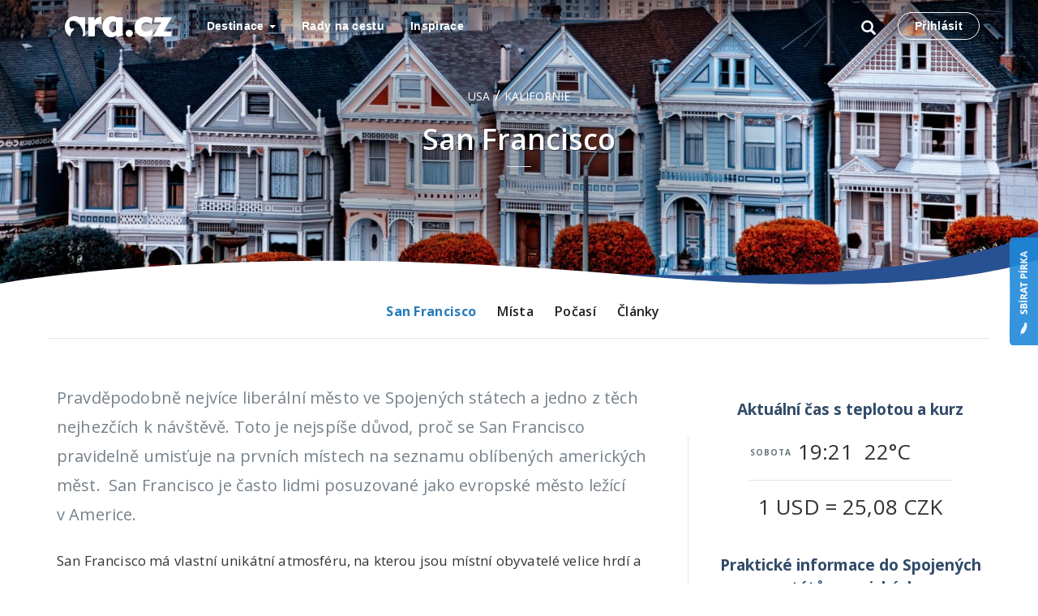

--- FILE ---
content_type: text/html;charset=UTF-8
request_url: https://ara.cz/usa/san-francisco
body_size: 36150
content:
<!DOCTYPE html>
<html>

<head>
    <meta charset="utf-8">
    <meta name="viewport" content="width=device-width, initial-scale=1, shrink-to-fit=no">
    <meta http-equiv="X-UA-Compatible" content="IE=edge">
    <meta name="B-verify" content="531caa6e5a8676d79f6db203a54e8dc91ae7da5d"/>
    <link href='https://fonts.googleapis.com/css?family=Open+Sans:300,300i,400,400i,600,600i,700,700i,800,800i&amp;subset=latin-ext'
          rel='stylesheet' type='text/css'>
    <title>San Francisco: Cestovní průvodce San Franciscem • Ara.cz</title>
    <link rel="shortcut icon" href="/assets/favicon-5af3e52986f3173b07370fad798eee0c.ico" type="image/x-icon"/>
    <script type="text/javascript">
        (function () {
            // add dummy console implementation so it doesn't cause apocalypse in browsers w/o it
            var emptyFn = function () {
            };
            var emptyFn;
            if (typeof console == "undefined" || typeof console == "null") {
                emptyFn = function () {
                };
                console = {log: emptyFn, error: emptyFn, warn: emptyFn, info: emptyFn, debug: emptyFn};
            }
        })();
        // přiřazení první části URL (context) do globální proměnné
        var contextPath = "";
        if (!contextPath || contextPath == "/") {
            contextPath = "";
        }
        window[contextPath] = contextPath;
    </script>

    <script type="text/javascript" src="/assets/common/entrypoint-b7adf80268e1f20a3080b17dff206502.js" ></script>
    <link rel="stylesheet" href="/assets/kickstartManifest-e28a71bc21c1383134288ffdbde8720d.css"/>
    <link rel="shortcut icon" type="image/x-icon" href="/assets/favicon-5af3e52986f3173b07370fad798eee0c.ico"/>

    
        <meta property="og:image" content="https://res.cloudinary.com/ara/image/upload/c_fit,w_480,q_auto/afiwew6ruypec2mbelyc"/>
    

    <!-- HTML5 shim and Respond.js IE8 support of HTML5 elements and media queries -->
    <!--[if lt IE 9]>
    <script type="text/javascript" src="/assets/ie/html5shiv-a1f18cf5e743c2fd4517bbb38a7a4c47.js" ></script>
    <![endif]-->
</head>

<body>

<div id="container">
    <!-- content goes here -->

    <header id="Header" class="header ">

        <div class="container">

            <nav class="navbar navbar-default navbar--header" id="Navbar" role="navigation">
                <!-- Brand and toggle get grouped for better mobile display -->
                <div class="navbar-header">
                    <!-- .btn-navbar is used as the toggle for collapsed navbar content -->
                    <button type="button" class="navbar-toggle" data-toggle="collapse"
                            data-target="#first">
                        <span class="sr-only">Toggle navigation</span>
                        <span class="icon-bar"></span>
                        <span class="icon-bar"></span>
                        <span class="icon-bar"></span>
                    </button>

                    <button type="button" class="navbar-toggle toggle-search" data-toggle="collapse"
                            data-target=".third">
                        <span class="sr-only">Toggle navigation</span>
                        <span class="glyphicon glyphicon-search"></span>
                    </button>

                    <a class="navbar-brand webtest-mainLogo" href="/"
                       title="Cestovní průvodce po světě">
                        <svg svg xmlns="http://www.w3.org/2000/svg" x="0px" y="0px" viewBox="0 0 1335.07 263.56"
                             role="img" aria-label="Ara.cz" class="logo">
                            <path fill="#fff"
                                  d="M254.34,209.36q1.07,19.23,3.2,32.84l-37.71,10.35c3-15.24,6.13-31.85,8.17-44.72,4.75-29.73-34.62-93-54-119-21.74-29.32-72.41-43.94-111.91-20-9.73,37.69-7.61,79.86,28,91.93,1.57-6.87-5.94-10.25,0-12,5.91,4.62,10.07,4.62,16,0,3.19,7.46,6.68,14.63,8,24-3.26,3.86-35.41,7.88-45.7,82.11-13.56-6.18-25.83-15.59-36.75-28.4Q0,189.33,0,134.05q0-58.2,35.51-96.14T125.23,0a105.12,105.12,0,0,1,26.16,3.49A199.44,199.44,0,0,1,181.57,14.2l71.7-2.67v150.3Q253.27,190.14,254.34,209.36ZM403.62,16.85q-19.37,11.47-33.79,36.88l-1.6-42.2H290.08V252h84V147.16q0-34.14,13.49-43.08t52.76-9h18.17V5.35h-6.68Q423,5.35,403.62,16.85ZM724.91,242.2l-77.85,21.36-7.5-22.95Q623.81,252.34,608.73,258a90.3,90.3,0,0,1-31.64,5.61q-46.46,0-78.09-37.11t-31.64-92.4q0-58.2,35.52-96.14T592.59,0a105.19,105.19,0,0,1,26.17,3.49A199.74,199.74,0,0,1,648.93,14.2l71.7-2.67v150.3q0,28.3,1.07,47.53T724.91,242.2ZM636.62,72.66a62.8,62.8,0,0,0-14.27-6.14,50.44,50.44,0,0,0-13.47-1.86q-23.73,0-40,19.88T552.61,134.6q0,28.31,14.27,47.13t34.8,18.83a37.34,37.34,0,0,0,16.94-4.4q8.67-4.41,18-13.49Zm133.9,173q13.32,13.57,31.43,13.59A44.32,44.32,0,0,0,834.31,246a43.36,43.36,0,0,0,13.45-32q0-19.19-13.31-32.22T802,168.72a42.94,42.94,0,0,0-31.7,13.19,43.93,43.93,0,0,0-13,32.09Q757.21,232.12,770.52,245.69Zm323.34-85.31q-25.53,16.6-44.87,24t-36.35,7.39q-27.33,0-44.09-16T951.79,133.5q0-24.73,18.05-41.36t45.38-16.63q15.19,0,32.87,6A190,190,0,0,1,1084.83,99l9-72.1a180.45,180.45,0,0,0-40.79-15.12,186.59,186.59,0,0,0-43.37-5Q949,6.78,908.9,44.33t-40.14,93.05q0,53.42,37.31,88.26t95.38,34.83a158,158,0,0,0,42.72-5.81,189.1,189.1,0,0,0,42.22-18ZM1322,253.73l9.86-63.39H1227.68L1335.07,13.53H1124.29l-14.66,63.39h92.73l-107.5,176.81Z"></path>
                        </svg>
                    </a>
                </div>

                <div class="collapse navbar-collapse third search-collapse">
                    <form action="/search/index" method="get" class="typeaheadForm" name="typeaheadForm" id="typeaheadForm" >
                        <div class="input-group">
                            <input class="typeahead typeahead-search" type="text" data-provide="typeahead"
                                   autocomplete="off" name="q"
                                   value="" placeholder="Vyhledávání">
                            <button type="submit" class="btn btn-default  btn-default-default">
                                <span class="glyphicon glyphicon-search"></span>
                            </button>
                        </div>
                    </form>
                </div>

                <div class="collapse navbar-collapse navbar-collapse--menu" id="first">
                    <div class="split-left">
                        <ul class="nav navbar-nav nav--split-left">
                            <li class="dropdown">
                                <a id="dropDestinace" href="/destinace" role="button" class="dropdown-toggle">
                                    Destinace
                                    <span class="caret"></span>
                                </a>

                                <div class="dropdown-menu multi-level full-menu" role="menu" aria-labelledby="drop1">
                                    <div class="full-menu__width">
                                        <div class="container">
                                            <ul class="full-menu__menu nav">
                                                
                                                    <li class="dropdown-submenu full-menu__first-level">
                                                        <a href="/evropa" tabindex="-0">
                                                            Evropa
                                                        </a>
                                                        <div class="dropdown-menu full-menu__inner">
                                                            
                                                            <ul class="full-menu__second-menu dropdown-menu-width-0">
                                                                
                                                            </ul>
                                                            
                                                        </div>
                                                    </li>
                                                
                                                    <li class="dropdown-submenu full-menu__first-level">
                                                        <a href="/francie" tabindex="-1">
                                                            Francie
                                                        </a>
                                                        <div class="dropdown-menu full-menu__inner">
                                                            
                                                            <ul class="full-menu__second-menu dropdown-menu-width-2">
                                                                
                                                                    <li class="full-menu__second-level"><a
                                                                            href="/francie/aix-en-provence">Aix en Provence</a>
                                                                    </li>
                                                                
                                                                    <li class="full-menu__second-level"><a
                                                                            href="/francie/arles">Arles</a>
                                                                    </li>
                                                                
                                                                    <li class="full-menu__second-level"><a
                                                                            href="/francie/avignon">Avignon</a>
                                                                    </li>
                                                                
                                                                    <li class="full-menu__second-level"><a
                                                                            href="/francie/bordeaux">Bordeaux</a>
                                                                    </li>
                                                                
                                                                    <li class="full-menu__second-level"><a
                                                                            href="/francie/camargue">Camargue</a>
                                                                    </li>
                                                                
                                                                    <li class="full-menu__second-level"><a
                                                                            href="/francie/cannes">Cannes</a>
                                                                    </li>
                                                                
                                                                    <li class="full-menu__second-level"><a
                                                                            href="/francie/carcassonne">Carcassonne</a>
                                                                    </li>
                                                                
                                                                    <li class="full-menu__second-level"><a
                                                                            href="/francie/epernay">Epernay</a>
                                                                    </li>
                                                                
                                                                    <li class="full-menu__second-level"><a
                                                                            href="/francie/marseilles">Marseilles</a>
                                                                    </li>
                                                                
                                                                    <li class="full-menu__second-level"><a
                                                                            href="/francie/montpellier">Montpellier</a>
                                                                    </li>
                                                                
                                                                    <li class="full-menu__second-level"><a
                                                                            href="/francie/nice">Nice</a>
                                                                    </li>
                                                                
                                                                    <li class="full-menu__second-level"><a
                                                                            href="/francie/pariz">Paříž</a>
                                                                    </li>
                                                                
                                                                    <li class="full-menu__second-level"><a
                                                                            href="/francie/saint-tropez">Saint Tropez</a>
                                                                    </li>
                                                                
                                                                    <li class="full-menu__second-level"><a
                                                                            href="/francie/saint-emilion">Saint-Émilion</a>
                                                                    </li>
                                                                
                                                                    <li class="full-menu__second-level"><a
                                                                            href="/francie/toulouse">Toulouse</a>
                                                                    </li>
                                                                
                                                            </ul>
                                                            
                                                        </div>
                                                    </li>
                                                
                                                    <li class="dropdown-submenu full-menu__first-level">
                                                        <a href="/anglie" tabindex="-2">
                                                            Anglie
                                                        </a>
                                                        <div class="dropdown-menu full-menu__inner">
                                                            
                                                            <ul class="full-menu__second-menu dropdown-menu-width-0">
                                                                
                                                            </ul>
                                                            
                                                        </div>
                                                    </li>
                                                
                                                    <li class="dropdown-submenu full-menu__first-level">
                                                        <a href="/anglie/londyn" tabindex="-3">
                                                            Londýn
                                                        </a>
                                                        <div class="dropdown-menu full-menu__inner">
                                                            
                                                            <ul class="full-menu__second-menu dropdown-menu-width-1">
                                                                
                                                                    <li class="full-menu__second-level"><a
                                                                            href="/anglie/londyn/britsky-parlament-a-big-ben">Britský parlament a Big Ben</a>
                                                                    </li>
                                                                
                                                                    <li class="full-menu__second-level"><a
                                                                            href="/anglie/londyn/buckinghamsky-palac">Buckinghamský palác</a>
                                                                    </li>
                                                                
                                                                    <li class="full-menu__second-level"><a
                                                                            href="/anglie/londyn/camden-town">Camden Town</a>
                                                                    </li>
                                                                
                                                                    <li class="full-menu__second-level"><a
                                                                            href="/anglie/londyn/greenwich-park">Greenwich Park</a>
                                                                    </li>
                                                                
                                                                    <li class="full-menu__second-level"><a
                                                                            href="/anglie/londyn/london-eye">London Eye</a>
                                                                    </li>
                                                                
                                                                    <li class="full-menu__second-level"><a
                                                                            href="/anglie/londyn/pevnost-tower-of-london">Pevnost Tower of London</a>
                                                                    </li>
                                                                
                                                                    <li class="full-menu__second-level"><a
                                                                            href="/anglie/londyn/tower-bridge">Tower Bridge</a>
                                                                    </li>
                                                                
                                                            </ul>
                                                            
                                                        </div>
                                                    </li>
                                                
                                                    <li class="dropdown-submenu full-menu__first-level">
                                                        <a href="/anglie/mista" tabindex="-4">
                                                            Místa
                                                        </a>
                                                        <div class="dropdown-menu full-menu__inner">
                                                            
                                                            <ul class="full-menu__second-menu dropdown-menu-width-0">
                                                                
                                                            </ul>
                                                            
                                                        </div>
                                                    </li>
                                                
                                                    <li class="dropdown-submenu full-menu__first-level">
                                                        <a href="/anglie/pocasi" tabindex="-5">
                                                            Počasí
                                                        </a>
                                                        <div class="dropdown-menu full-menu__inner">
                                                            
                                                            <ul class="full-menu__second-menu dropdown-menu-width-0">
                                                                
                                                            </ul>
                                                            
                                                        </div>
                                                    </li>
                                                
                                                    <li class="dropdown-submenu full-menu__first-level">
                                                        <a href="/anglie/prakticke-informace" tabindex="-6">
                                                            Praktické informace
                                                        </a>
                                                        <div class="dropdown-menu full-menu__inner">
                                                            
                                                            <ul class="full-menu__second-menu dropdown-menu-width-0">
                                                                
                                                            </ul>
                                                            
                                                        </div>
                                                    </li>
                                                
                                                    <li class="dropdown-submenu full-menu__first-level">
                                                        <a href="/anglie/doprava" tabindex="-7">
                                                            Doprava
                                                        </a>
                                                        <div class="dropdown-menu full-menu__inner">
                                                            
                                                            <ul class="full-menu__second-menu dropdown-menu-width-0">
                                                                
                                                            </ul>
                                                            
                                                        </div>
                                                    </li>
                                                
                                                    <li class="dropdown-submenu full-menu__first-level">
                                                        <a href="/anglie/stratford-upon-avon" tabindex="-8">
                                                            Stratford upon Avon
                                                        </a>
                                                        <div class="dropdown-menu full-menu__inner">
                                                            
                                                            <ul class="full-menu__second-menu dropdown-menu-width-1">
                                                                
                                                                    <li class="full-menu__second-level"><a
                                                                            href="/anglie/stratford-upon-avon/holy-trinity-church">Holy Trinity Church</a>
                                                                    </li>
                                                                
                                                                    <li class="full-menu__second-level"><a
                                                                            href="/anglie/stratford-upon-avon/rodny-dum-williama-shakespeara">Rodný dům Williama Shakespeara</a>
                                                                    </li>
                                                                
                                                            </ul>
                                                            
                                                        </div>
                                                    </li>
                                                
                                                    <li class="dropdown-submenu full-menu__first-level">
                                                        <a href="/anglie/oxford" tabindex="-9">
                                                            Oxford
                                                        </a>
                                                        <div class="dropdown-menu full-menu__inner">
                                                            
                                                            <ul class="full-menu__second-menu dropdown-menu-width-1">
                                                                
                                                                    <li class="full-menu__second-level"><a
                                                                            href="/anglie/oxford/university-of-oxford">University of Oxford</a>
                                                                    </li>
                                                                
                                                            </ul>
                                                            
                                                        </div>
                                                    </li>
                                                
                                                    <li class="dropdown-submenu full-menu__first-level">
                                                        <a href="/anglie/cambridge" tabindex="-10">
                                                            Cambridge
                                                        </a>
                                                        <div class="dropdown-menu full-menu__inner">
                                                            
                                                            <ul class="full-menu__second-menu dropdown-menu-width-1">
                                                                
                                                                    <li class="full-menu__second-level"><a
                                                                            href="/anglie/cambridge/university-of-cambridge">University of Cambridge</a>
                                                                    </li>
                                                                
                                                            </ul>
                                                            
                                                        </div>
                                                    </li>
                                                
                                                    <li class="dropdown-submenu full-menu__first-level">
                                                        <a href="/anglie/windsor" tabindex="-11">
                                                            Windsor
                                                        </a>
                                                        <div class="dropdown-menu full-menu__inner">
                                                            
                                                            <ul class="full-menu__second-menu dropdown-menu-width-1">
                                                                
                                                                    <li class="full-menu__second-level"><a
                                                                            href="/anglie/windsor/windsor-castle">Windsor Castle</a>
                                                                    </li>
                                                                
                                                            </ul>
                                                            
                                                        </div>
                                                    </li>
                                                
                                                    <li class="dropdown-submenu full-menu__first-level">
                                                        <a href="/italie" tabindex="-12">
                                                            Itálie
                                                        </a>
                                                        <div class="dropdown-menu full-menu__inner">
                                                            
                                                            <ul class="full-menu__second-menu dropdown-menu-width-1">
                                                                
                                                                    <li class="full-menu__second-level"><a
                                                                            href="/italie/benatky">Benátky</a>
                                                                    </li>
                                                                
                                                                    <li class="full-menu__second-level"><a
                                                                            href="/italie/caorle">Caorle</a>
                                                                    </li>
                                                                
                                                                    <li class="full-menu__second-level"><a
                                                                            href="/italie/neapol">Neapol</a>
                                                                    </li>
                                                                
                                                                    <li class="full-menu__second-level"><a
                                                                            href="/italie/rim">Řím</a>
                                                                    </li>
                                                                
                                                                    <li class="full-menu__second-level"><a
                                                                            href="/italie/sardinie">Sardinie</a>
                                                                    </li>
                                                                
                                                                    <li class="full-menu__second-level"><a
                                                                            href="/italie/sicilie">Sicílie</a>
                                                                    </li>
                                                                
                                                                    <li class="full-menu__second-level"><a
                                                                            href="/italie/terst">Terst</a>
                                                                    </li>
                                                                
                                                                    <li class="full-menu__second-level"><a
                                                                            href="/italie/udine">Udine</a>
                                                                    </li>
                                                                
                                                            </ul>
                                                            
                                                        </div>
                                                    </li>
                                                
                                                    <li class="dropdown-submenu full-menu__first-level">
                                                        <a href="/severni-amerika" tabindex="-13">
                                                            Severní Amerika
                                                        </a>
                                                        <div class="dropdown-menu full-menu__inner">
                                                            
                                                            <ul class="full-menu__second-menu dropdown-menu-width-1">
                                                                
                                                                    <li class="full-menu__second-level"><a
                                                                            href="/usa">USA</a>
                                                                    </li>
                                                                
                                                            </ul>
                                                            
                                                        </div>
                                                    </li>
                                                
                                                    <li class="dropdown-submenu full-menu__first-level">
                                                        <a href="/nizozemsko" tabindex="-14">
                                                            Nizozemsko
                                                        </a>
                                                        <div class="dropdown-menu full-menu__inner">
                                                            
                                                            <ul class="full-menu__second-menu dropdown-menu-width-0">
                                                                
                                                            </ul>
                                                            
                                                        </div>
                                                    </li>
                                                
                                                    <li class="dropdown-submenu full-menu__first-level">
                                                        <a href="/nizozemsko/mista" tabindex="-15">
                                                            Místa
                                                        </a>
                                                        <div class="dropdown-menu full-menu__inner">
                                                            
                                                            <ul class="full-menu__second-menu dropdown-menu-width-0">
                                                                
                                                            </ul>
                                                            
                                                        </div>
                                                    </li>
                                                
                                                    <li class="dropdown-submenu full-menu__first-level">
                                                        <a href="/nizozemsko/pocasi" tabindex="-16">
                                                            Počasí
                                                        </a>
                                                        <div class="dropdown-menu full-menu__inner">
                                                            
                                                            <ul class="full-menu__second-menu dropdown-menu-width-0">
                                                                
                                                            </ul>
                                                            
                                                        </div>
                                                    </li>
                                                
                                                    <li class="dropdown-submenu full-menu__first-level">
                                                        <a href="/nizozemsko/prakticke-informace" tabindex="-17">
                                                            Praktické informace
                                                        </a>
                                                        <div class="dropdown-menu full-menu__inner">
                                                            
                                                            <ul class="full-menu__second-menu dropdown-menu-width-0">
                                                                
                                                            </ul>
                                                            
                                                        </div>
                                                    </li>
                                                
                                                    <li class="dropdown-submenu full-menu__first-level">
                                                        <a href="/nizozemsko/doprava" tabindex="-18">
                                                            Doprava
                                                        </a>
                                                        <div class="dropdown-menu full-menu__inner">
                                                            
                                                            <ul class="full-menu__second-menu dropdown-menu-width-0">
                                                                
                                                            </ul>
                                                            
                                                        </div>
                                                    </li>
                                                
                                                    <li class="dropdown-submenu full-menu__first-level">
                                                        <a href="/nizozemsko/amsterdam" tabindex="-19">
                                                            Amsterdam
                                                        </a>
                                                        <div class="dropdown-menu full-menu__inner">
                                                            
                                                            <ul class="full-menu__second-menu dropdown-menu-width-3">
                                                                
                                                                    <li class="full-menu__second-level"><a
                                                                            href="/nizozemsko/amsterdam/albert-cuyp-markt">Albert Cuyp Markt</a>
                                                                    </li>
                                                                
                                                                    <li class="full-menu__second-level"><a
                                                                            href="/nizozemsko/amsterdam/biblicke-muzeum">Biblické muzeum</a>
                                                                    </li>
                                                                
                                                                    <li class="full-menu__second-level"><a
                                                                            href="/nizozemsko/amsterdam/botanicke-zahrady-hortus-botanicus">Botanické zahrady Hortus Botanicus</a>
                                                                    </li>
                                                                
                                                                    <li class="full-menu__second-level"><a
                                                                            href="/nizozemsko/amsterdam/central-library">Central Library</a>
                                                                    </li>
                                                                
                                                                    <li class="full-menu__second-level"><a
                                                                            href="/nizozemsko/amsterdam/centrum-vedy-nemo">Centrum vědy NEMO</a>
                                                                    </li>
                                                                
                                                                    <li class="full-menu__second-level"><a
                                                                            href="/nizozemsko/amsterdam/dum-anny-frankove">Dům Anny Frankové</a>
                                                                    </li>
                                                                
                                                                    <li class="full-menu__second-level"><a
                                                                            href="/nizozemsko/amsterdam/eye-film-institute">EYE Film Institute</a>
                                                                    </li>
                                                                
                                                                    <li class="full-menu__second-level"><a
                                                                            href="/nizozemsko/amsterdam/glowgolf">GlowGolf</a>
                                                                    </li>
                                                                
                                                                    <li class="full-menu__second-level"><a
                                                                            href="/nizozemsko/amsterdam/kostel-amstelkring">Kostel Amstelkring</a>
                                                                    </li>
                                                                
                                                                    <li class="full-menu__second-level"><a
                                                                            href="/nizozemsko/amsterdam/kvetinovy-trh">Květinový trh</a>
                                                                    </li>
                                                                
                                                                    <li class="full-menu__second-level"><a
                                                                            href="/nizozemsko/amsterdam/most-patnacti-mostu">Most patnácti mostů</a>
                                                                    </li>
                                                                
                                                                    <li class="full-menu__second-level"><a
                                                                            href="/nizozemsko/amsterdam/most-python">Most Python</a>
                                                                    </li>
                                                                
                                                                    <li class="full-menu__second-level"><a
                                                                            href="/nizozemsko/amsterdam/muzeum-diamantu">Muzeum diamantů</a>
                                                                    </li>
                                                                
                                                                    <li class="full-menu__second-level"><a
                                                                            href="/nizozemsko/amsterdam/muzeum-hasise-a-marihuany">Muzeum hašiše a marihuany</a>
                                                                    </li>
                                                                
                                                                    <li class="full-menu__second-level"><a
                                                                            href="/nizozemsko/amsterdam/muzeum-kabelek">Muzeum kabelek</a>
                                                                    </li>
                                                                
                                                                    <li class="full-menu__second-level"><a
                                                                            href="/nizozemsko/amsterdam/muzeum-muceni">Muzeum mučení</a>
                                                                    </li>
                                                                
                                                                    <li class="full-menu__second-level"><a
                                                                            href="/nizozemsko/amsterdam/muzeum-prostituce">Muzeum prostituce</a>
                                                                    </li>
                                                                
                                                                    <li class="full-menu__second-level"><a
                                                                            href="/nizozemsko/amsterdam/muzeum-syru">Muzeum sýrů</a>
                                                                    </li>
                                                                
                                                                    <li class="full-menu__second-level"><a
                                                                            href="/nizozemsko/amsterdam/muzeum-tulipanu">Muzeum tulipánů</a>
                                                                    </li>
                                                                
                                                                    <li class="full-menu__second-level"><a
                                                                            href="/nizozemsko/amsterdam/muzeum-v-hausbotu">Muzeum v hausbótu</a>
                                                                    </li>
                                                                
                                                                    <li class="full-menu__second-level"><a
                                                                            href="/nizozemsko/amsterdam/muzeum-van-gogha">Muzeum Van Gogha</a>
                                                                    </li>
                                                                
                                                                    <li class="full-menu__second-level"><a
                                                                            href="/nizozemsko/amsterdam/nejmensi-dum-v-amsterdamu">Nejmenší dům v Amsterdamu</a>
                                                                    </li>
                                                                
                                                                    <li class="full-menu__second-level"><a
                                                                            href="/nizozemsko/amsterdam/oude-kerk">Oude Kerk</a>
                                                                    </li>
                                                                
                                                                    <li class="full-menu__second-level"><a
                                                                            href="/nizozemsko/amsterdam/pivovar-heineken">Pivovar Heineken</a>
                                                                    </li>
                                                                
                                                                    <li class="full-menu__second-level"><a
                                                                            href="/nizozemsko/amsterdam/red-light-district">Red Light District</a>
                                                                    </li>
                                                                
                                                                    <li class="full-menu__second-level"><a
                                                                            href="/nizozemsko/amsterdam/rembrandt-house">Rembrandt House</a>
                                                                    </li>
                                                                
                                                                    <li class="full-menu__second-level"><a
                                                                            href="/nizozemsko/amsterdam/rijksmuseum">Rijksmuseum</a>
                                                                    </li>
                                                                
                                                                    <li class="full-menu__second-level"><a
                                                                            href="/nizozemsko/amsterdam/vondelpark">Vondelpark</a>
                                                                    </li>
                                                                
                                                                    <li class="full-menu__second-level"><a
                                                                            href="/nizozemsko/amsterdam/vystava-body-worlds">Výstava Body Worlds</a>
                                                                    </li>
                                                                
                                                                    <li class="full-menu__second-level"><a
                                                                            href="/nizozemsko/amsterdam/zoologicka-zahrada-artis">Zoologická zahrada Artis</a>
                                                                    </li>
                                                                
                                                            </ul>
                                                            
                                                        </div>
                                                    </li>
                                                
                                                    <li class="dropdown-submenu full-menu__first-level">
                                                        <a href="/nizozemsko/haag" tabindex="-20">
                                                            Haag
                                                        </a>
                                                        <div class="dropdown-menu full-menu__inner">
                                                            
                                                            <ul class="full-menu__second-menu dropdown-menu-width-2">
                                                                
                                                                    <li class="full-menu__second-level"><a
                                                                            href="/nizozemsko/haag/binnenhof">Binnenhof</a>
                                                                    </li>
                                                                
                                                                    <li class="full-menu__second-level"><a
                                                                            href="/nizozemsko/haag/de-mesdag-collectie">De Mesdag Collectie</a>
                                                                    </li>
                                                                
                                                                    <li class="full-menu__second-level"><a
                                                                            href="/nizozemsko/haag/escher-muzeum">Escher muzeum</a>
                                                                    </li>
                                                                
                                                                    <li class="full-menu__second-level"><a
                                                                            href="/nizozemsko/haag/grote-markt">Grote Markt</a>
                                                                    </li>
                                                                
                                                                    <li class="full-menu__second-level"><a
                                                                            href="/nizozemsko/haag/hague-tower">Hague Tower</a>
                                                                    </li>
                                                                
                                                                    <li class="full-menu__second-level"><a
                                                                            href="/nizozemsko/haag/louwmanobo-muzeum">Louwmanobo muzeum</a>
                                                                    </li>
                                                                
                                                                    <li class="full-menu__second-level"><a
                                                                            href="/nizozemsko/haag/madurodam">Madurodam</a>
                                                                    </li>
                                                                
                                                                    <li class="full-menu__second-level"><a
                                                                            href="/nizozemsko/haag/mauritshuis">Mauritshuis</a>
                                                                    </li>
                                                                
                                                                    <li class="full-menu__second-level"><a
                                                                            href="/nizozemsko/haag/molo-scheveningen-pier">Molo Scheveningen Pier</a>
                                                                    </li>
                                                                
                                                                    <li class="full-menu__second-level"><a
                                                                            href="/nizozemsko/haag/obchodni-pasaz">Obchodní pasáž</a>
                                                                    </li>
                                                                
                                                                    <li class="full-menu__second-level"><a
                                                                            href="/nizozemsko/haag/palac-miru">Palác míru</a>
                                                                    </li>
                                                                
                                                                    <li class="full-menu__second-level"><a
                                                                            href="/nizozemsko/haag/palac-noordeinde">Palác Noordeinde</a>
                                                                    </li>
                                                                
                                                                    <li class="full-menu__second-level"><a
                                                                            href="/nizozemsko/haag/panoramaticky-obraz-mesdag">Panoramatický obraz Mesdag</a>
                                                                    </li>
                                                                
                                                                    <li class="full-menu__second-level"><a
                                                                            href="/nizozemsko/haag/plaz-scheveningen">Pláž Scheveningen</a>
                                                                    </li>
                                                                
                                                                    <li class="full-menu__second-level"><a
                                                                            href="/nizozemsko/haag/prison-gate-museum">Prison Gate Museum</a>
                                                                    </li>
                                                                
                                                                    <li class="full-menu__second-level"><a
                                                                            href="/nizozemsko/haag/sea-life-scheveningen">Sea life Scheveningen</a>
                                                                    </li>
                                                                
                                                                    <li class="full-menu__second-level"><a
                                                                            href="/nizozemsko/haag/trhy-haagse-markt">Trhy Haagse Markt</a>
                                                                    </li>
                                                                
                                                            </ul>
                                                            
                                                        </div>
                                                    </li>
                                                
                                                    <li class="dropdown-submenu full-menu__first-level">
                                                        <a href="/nizozemsko/leiden" tabindex="-21">
                                                            Leiden
                                                        </a>
                                                        <div class="dropdown-menu full-menu__inner">
                                                            
                                                            <ul class="full-menu__second-menu dropdown-menu-width-1">
                                                                
                                                                    <li class="full-menu__second-level"><a
                                                                            href="/nizozemsko/leiden/basne-v-ulicich-leidenu">Básně v ulicích Leidenu</a>
                                                                    </li>
                                                                
                                                                    <li class="full-menu__second-level"><a
                                                                            href="/nizozemsko/leiden/beestenmarkt">Beestenmarkt</a>
                                                                    </li>
                                                                
                                                                    <li class="full-menu__second-level"><a
                                                                            href="/nizozemsko/leiden/botanicke-zahrady-leiden">Botanické zahrady Leiden</a>
                                                                    </li>
                                                                
                                                                    <li class="full-menu__second-level"><a
                                                                            href="/nizozemsko/leiden/hrad-leiden">Hrad Leiden</a>
                                                                    </li>
                                                                
                                                                    <li class="full-menu__second-level"><a
                                                                            href="/nizozemsko/leiden/kostel-pieterskerk">Kostel Pieterskerk</a>
                                                                    </li>
                                                                
                                                                    <li class="full-menu__second-level"><a
                                                                            href="/nizozemsko/leiden/prirodovedne-muzeum">Přírodovědné muzeum</a>
                                                                    </li>
                                                                
                                                                    <li class="full-menu__second-level"><a
                                                                            href="/nizozemsko/leiden/rijksmuseum-van-oudheden">Rijksmuseum van Oudheden</a>
                                                                    </li>
                                                                
                                                                    <li class="full-menu__second-level"><a
                                                                            href="/nizozemsko/leiden/zahrady-keukenhof">Zahrady Keukenhof</a>
                                                                    </li>
                                                                
                                                            </ul>
                                                            
                                                        </div>
                                                    </li>
                                                
                                                    <li class="dropdown-submenu full-menu__first-level">
                                                        <a href="/nemecko" tabindex="-22">
                                                            Německo
                                                        </a>
                                                        <div class="dropdown-menu full-menu__inner">
                                                            
                                                            <ul class="full-menu__second-menu dropdown-menu-width-2">
                                                                
                                                                    <li class="full-menu__second-level"><a
                                                                            href="/nemecko/bamberk">Bamberk</a>
                                                                    </li>
                                                                
                                                                    <li class="full-menu__second-level"><a
                                                                            href="/nemecko/berlin">Berlín</a>
                                                                    </li>
                                                                
                                                                    <li class="full-menu__second-level"><a
                                                                            href="/nemecko/bernau-bei-berlin">Bernau bei Berlin</a>
                                                                    </li>
                                                                
                                                                    <li class="full-menu__second-level"><a
                                                                            href="/nemecko/budysin">Budyšín</a>
                                                                    </li>
                                                                
                                                                    <li class="full-menu__second-level"><a
                                                                            href="/nemecko/dessau-rolau">Dessau-Roßlau</a>
                                                                    </li>
                                                                
                                                                    <li class="full-menu__second-level"><a
                                                                            href="/nemecko/hamburk">Hamburk</a>
                                                                    </li>
                                                                
                                                                    <li class="full-menu__second-level"><a
                                                                            href="/nemecko/kamenz">Kamenz</a>
                                                                    </li>
                                                                
                                                                    <li class="full-menu__second-level"><a
                                                                            href="/nemecko/konstanz">Konstanz</a>
                                                                    </li>
                                                                
                                                                    <li class="full-menu__second-level"><a
                                                                            href="/nemecko/lipsko">Lipsko</a>
                                                                    </li>
                                                                
                                                                    <li class="full-menu__second-level"><a
                                                                            href="/nemecko/luzickosrbske-velikonocni-jizdy">Lužickosrbské velikonoční jízdy</a>
                                                                    </li>
                                                                
                                                                    <li class="full-menu__second-level"><a
                                                                            href="/nemecko/magdeburg">Magdeburg</a>
                                                                    </li>
                                                                
                                                                    <li class="full-menu__second-level"><a
                                                                            href="/nemecko/mnichov">Mnichov</a>
                                                                    </li>
                                                                
                                                                    <li class="full-menu__second-level"><a
                                                                            href="/nemecko/oberstaufen">Oberstaufen</a>
                                                                    </li>
                                                                
                                                                    <li class="full-menu__second-level"><a
                                                                            href="/nemecko/pasov">Pasov</a>
                                                                    </li>
                                                                
                                                                    <li class="full-menu__second-level"><a
                                                                            href="/nemecko/postupim">Postupim</a>
                                                                    </li>
                                                                
                                                                    <li class="full-menu__second-level"><a
                                                                            href="/nemecko/wernigerode">Wernigerode</a>
                                                                    </li>
                                                                
                                                                    <li class="full-menu__second-level"><a
                                                                            href="/nemecko/wittenberg">Wittenberg</a>
                                                                    </li>
                                                                
                                                                    <li class="full-menu__second-level"><a
                                                                            href="/nemecko/wrlitz">Wörlitz</a>
                                                                    </li>
                                                                
                                                            </ul>
                                                            
                                                        </div>
                                                    </li>
                                                
                                                    <li class="dropdown-submenu full-menu__first-level">
                                                        <a href="/turecko" tabindex="-23">
                                                            Turecko
                                                        </a>
                                                        <div class="dropdown-menu full-menu__inner">
                                                            
                                                            <ul class="full-menu__second-menu dropdown-menu-width-1">
                                                                
                                                                    <li class="full-menu__second-level"><a
                                                                            href="/turecko/ankara">Ankara</a>
                                                                    </li>
                                                                
                                                                    <li class="full-menu__second-level"><a
                                                                            href="/turecko/istanbul">Istanbul</a>
                                                                    </li>
                                                                
                                                                    <li class="full-menu__second-level"><a
                                                                            href="/turecko/kappadokie">Kappadokie</a>
                                                                    </li>
                                                                
                                                                    <li class="full-menu__second-level"><a
                                                                            href="/turecko/patara">Patara</a>
                                                                    </li>
                                                                
                                                                    <li class="full-menu__second-level"><a
                                                                            href="/turecko/sumelsky-klaster">Sumelský klášter</a>
                                                                    </li>
                                                                
                                                            </ul>
                                                            
                                                        </div>
                                                    </li>
                                                
                                                    <li class="dropdown-submenu full-menu__first-level">
                                                        <a href="/turecko/ankara/mista" tabindex="-24">
                                                            Místa
                                                        </a>
                                                        <div class="dropdown-menu full-menu__inner">
                                                            
                                                            <ul class="full-menu__second-menu dropdown-menu-width-0">
                                                                
                                                            </ul>
                                                            
                                                        </div>
                                                    </li>
                                                
                                                    <li class="dropdown-submenu full-menu__first-level">
                                                        <a href="/turecko/ankara/muzeum-anatolske-civilizace" tabindex="-25">
                                                            Muzeum anatolské civilizace
                                                        </a>
                                                        <div class="dropdown-menu full-menu__inner">
                                                            
                                                            <ul class="full-menu__second-menu dropdown-menu-width-0">
                                                                
                                                            </ul>
                                                            
                                                        </div>
                                                    </li>
                                                
                                                    <li class="dropdown-submenu full-menu__first-level">
                                                        <a href="/turecko/ankara/antkabir" tabindex="-26">
                                                            Anıtkabir
                                                        </a>
                                                        <div class="dropdown-menu full-menu__inner">
                                                            
                                                            <ul class="full-menu__second-menu dropdown-menu-width-0">
                                                                
                                                            </ul>
                                                            
                                                        </div>
                                                    </li>
                                                
                                                    <li class="dropdown-submenu full-menu__first-level">
                                                        <a href="/turecko/ankara/rimske-lazne" tabindex="-27">
                                                            Římské lázně
                                                        </a>
                                                        <div class="dropdown-menu full-menu__inner">
                                                            
                                                            <ul class="full-menu__second-menu dropdown-menu-width-0">
                                                                
                                                            </ul>
                                                            
                                                        </div>
                                                    </li>
                                                
                                                    <li class="dropdown-submenu full-menu__first-level">
                                                        <a href="/turecko/ankara/kocatepe-mosque" tabindex="-28">
                                                            Kocatepe mosque
                                                        </a>
                                                        <div class="dropdown-menu full-menu__inner">
                                                            
                                                            <ul class="full-menu__second-menu dropdown-menu-width-0">
                                                                
                                                            </ul>
                                                            
                                                        </div>
                                                    </li>
                                                
                                                    <li class="dropdown-submenu full-menu__first-level">
                                                        <a href="/spanelsko" tabindex="-29">
                                                            Španělsko
                                                        </a>
                                                        <div class="dropdown-menu full-menu__inner">
                                                            
                                                            <ul class="full-menu__second-menu dropdown-menu-width-1">
                                                                
                                                                    <li class="full-menu__second-level"><a
                                                                            href="/spanelsko/altamira">Altamira</a>
                                                                    </li>
                                                                
                                                                    <li class="full-menu__second-level"><a
                                                                            href="/spanelsko/barcelona">Barcelona</a>
                                                                    </li>
                                                                
                                                                    <li class="full-menu__second-level"><a
                                                                            href="/spanelsko/cordoba">Córdoba</a>
                                                                    </li>
                                                                
                                                                    <li class="full-menu__second-level"><a
                                                                            href="/spanelsko/kanarske-ostrovy">Kanárské ostrovy</a>
                                                                    </li>
                                                                
                                                                    <li class="full-menu__second-level"><a
                                                                            href="/spanelsko/madrid">Madrid</a>
                                                                    </li>
                                                                
                                                                    <li class="full-menu__second-level"><a
                                                                            href="/spanelsko/pamplona">Pamplona</a>
                                                                    </li>
                                                                
                                                                    <li class="full-menu__second-level"><a
                                                                            href="/spanelsko/san-sebastian">San Sebastián</a>
                                                                    </li>
                                                                
                                                                    <li class="full-menu__second-level"><a
                                                                            href="/spanelsko/sevilla">Sevilla</a>
                                                                    </li>
                                                                
                                                                    <li class="full-menu__second-level"><a
                                                                            href="/spanelsko/toledo">Toledo</a>
                                                                    </li>
                                                                
                                                            </ul>
                                                            
                                                        </div>
                                                    </li>
                                                
                                                    <li class="dropdown-submenu full-menu__first-level">
                                                        <a href="/norsko" tabindex="-30">
                                                            Norsko
                                                        </a>
                                                        <div class="dropdown-menu full-menu__inner">
                                                            
                                                            <ul class="full-menu__second-menu dropdown-menu-width-1">
                                                                
                                                                    <li class="full-menu__second-level"><a
                                                                            href="/norsko/bergen">Bergen</a>
                                                                    </li>
                                                                
                                                                    <li class="full-menu__second-level"><a
                                                                            href="/norsko/oslo">Oslo</a>
                                                                    </li>
                                                                
                                                                    <li class="full-menu__second-level"><a
                                                                            href="/norsko/trondheim">Trondheim</a>
                                                                    </li>
                                                                
                                                            </ul>
                                                            
                                                        </div>
                                                    </li>
                                                
                                                    <li class="dropdown-submenu full-menu__first-level">
                                                        <a href="/belgie" tabindex="-31">
                                                            Belgie
                                                        </a>
                                                        <div class="dropdown-menu full-menu__inner">
                                                            
                                                            <ul class="full-menu__second-menu dropdown-menu-width-1">
                                                                
                                                                    <li class="full-menu__second-level"><a
                                                                            href="/belgie/antverpy">Antverpy</a>
                                                                    </li>
                                                                
                                                                    <li class="full-menu__second-level"><a
                                                                            href="/belgie/brusel">Brusel</a>
                                                                    </li>
                                                                
                                                                    <li class="full-menu__second-level"><a
                                                                            href="/belgie/gent">Gent</a>
                                                                    </li>
                                                                
                                                                    <li class="full-menu__second-level"><a
                                                                            href="/belgie/waterloo">Waterloo</a>
                                                                    </li>
                                                                
                                                            </ul>
                                                            
                                                        </div>
                                                    </li>
                                                
                                                    <li class="dropdown-submenu full-menu__first-level">
                                                        <a href="/dansko" tabindex="-32">
                                                            Dánsko
                                                        </a>
                                                        <div class="dropdown-menu full-menu__inner">
                                                            
                                                            <ul class="full-menu__second-menu dropdown-menu-width-1">
                                                                
                                                                    <li class="full-menu__second-level"><a
                                                                            href="/dansko/aalborg">Aalborg</a>
                                                                    </li>
                                                                
                                                                    <li class="full-menu__second-level"><a
                                                                            href="/dansko/hillerd">Hillerød</a>
                                                                    </li>
                                                                
                                                                    <li class="full-menu__second-level"><a
                                                                            href="/dansko/kodan">Kodaň</a>
                                                                    </li>
                                                                
                                                                    <li class="full-menu__second-level"><a
                                                                            href="/dansko/ostrov-mon">Ostrov Mon</a>
                                                                    </li>
                                                                
                                                            </ul>
                                                            
                                                        </div>
                                                    </li>
                                                
                                                    <li class="dropdown-submenu full-menu__first-level">
                                                        <a href="/svedsko" tabindex="-33">
                                                            Švédsko
                                                        </a>
                                                        <div class="dropdown-menu full-menu__inner">
                                                            
                                                            <ul class="full-menu__second-menu dropdown-menu-width-1">
                                                                
                                                                    <li class="full-menu__second-level"><a
                                                                            href="/svedsko/abisko">Abisko</a>
                                                                    </li>
                                                                
                                                                    <li class="full-menu__second-level"><a
                                                                            href="/svedsko/gteborg">Göteborg</a>
                                                                    </li>
                                                                
                                                                    <li class="full-menu__second-level"><a
                                                                            href="/svedsko/kiruna">Kiruna</a>
                                                                    </li>
                                                                
                                                                    <li class="full-menu__second-level"><a
                                                                            href="/svedsko/malm">Malmö</a>
                                                                    </li>
                                                                
                                                                    <li class="full-menu__second-level"><a
                                                                            href="/svedsko/sigtuna">Sigtuna</a>
                                                                    </li>
                                                                
                                                                    <li class="full-menu__second-level"><a
                                                                            href="/svedsko/stockholm">Stockholm</a>
                                                                    </li>
                                                                
                                                            </ul>
                                                            
                                                        </div>
                                                    </li>
                                                
                                                    <li class="dropdown-submenu full-menu__first-level">
                                                        <a href="/kypr" tabindex="-34">
                                                            Kypr
                                                        </a>
                                                        <div class="dropdown-menu full-menu__inner">
                                                            
                                                            <ul class="full-menu__second-menu dropdown-menu-width-1">
                                                                
                                                                    <li class="full-menu__second-level"><a
                                                                            href="/kypr/larnaka">Larnaka</a>
                                                                    </li>
                                                                
                                                                    <li class="full-menu__second-level"><a
                                                                            href="/kypr/nikosie">Nikósie</a>
                                                                    </li>
                                                                
                                                                    <li class="full-menu__second-level"><a
                                                                            href="/kypr/paphos">Paphos</a>
                                                                    </li>
                                                                
                                                            </ul>
                                                            
                                                        </div>
                                                    </li>
                                                
                                                    <li class="dropdown-submenu full-menu__first-level">
                                                        <a href="/lotyssko" tabindex="-35">
                                                            Lotyšsko
                                                        </a>
                                                        <div class="dropdown-menu full-menu__inner">
                                                            
                                                            <ul class="full-menu__second-menu dropdown-menu-width-1">
                                                                
                                                                    <li class="full-menu__second-level"><a
                                                                            href="/lotyssko/cesis">Cesis</a>
                                                                    </li>
                                                                
                                                                    <li class="full-menu__second-level"><a
                                                                            href="/lotyssko/jelgava">Jelgava</a>
                                                                    </li>
                                                                
                                                                    <li class="full-menu__second-level"><a
                                                                            href="/lotyssko/kolka">Kolka</a>
                                                                    </li>
                                                                
                                                                    <li class="full-menu__second-level"><a
                                                                            href="/lotyssko/kuldiga">Kuldiga</a>
                                                                    </li>
                                                                
                                                                    <li class="full-menu__second-level"><a
                                                                            href="/lotyssko/liepaja">Liepaja</a>
                                                                    </li>
                                                                
                                                                    <li class="full-menu__second-level"><a
                                                                            href="/lotyssko/riga">Riga</a>
                                                                    </li>
                                                                
                                                                    <li class="full-menu__second-level"><a
                                                                            href="/lotyssko/sabile">Sabile</a>
                                                                    </li>
                                                                
                                                                    <li class="full-menu__second-level"><a
                                                                            href="/lotyssko/sigulda">Sigulda</a>
                                                                    </li>
                                                                
                                                                    <li class="full-menu__second-level"><a
                                                                            href="/lotyssko/valmiera">Valmiera</a>
                                                                    </li>
                                                                
                                                                    <li class="full-menu__second-level"><a
                                                                            href="/lotyssko/zamek-rundale">Zámek Rundále</a>
                                                                    </li>
                                                                
                                                            </ul>
                                                            
                                                        </div>
                                                    </li>
                                                
                                                    <li class="dropdown-submenu full-menu__first-level">
                                                        <a href="/estonsko" tabindex="-36">
                                                            Estonsko
                                                        </a>
                                                        <div class="dropdown-menu full-menu__inner">
                                                            
                                                            <ul class="full-menu__second-menu dropdown-menu-width-1">
                                                                
                                                                    <li class="full-menu__second-level"><a
                                                                            href="/estonsko/kunda">Kunda</a>
                                                                    </li>
                                                                
                                                                    <li class="full-menu__second-level"><a
                                                                            href="/estonsko/prnu">Pärnu</a>
                                                                    </li>
                                                                
                                                                    <li class="full-menu__second-level"><a
                                                                            href="/estonsko/saaremaa">Saaremaa</a>
                                                                    </li>
                                                                
                                                                    <li class="full-menu__second-level"><a
                                                                            href="/estonsko/tallinn">Tallinn</a>
                                                                    </li>
                                                                
                                                                    <li class="full-menu__second-level"><a
                                                                            href="/estonsko/tartu">Tartu</a>
                                                                    </li>
                                                                
                                                            </ul>
                                                            
                                                        </div>
                                                    </li>
                                                
                                                    <li class="dropdown-submenu full-menu__first-level">
                                                        <a href="/estonsko/prnu/mista" tabindex="-37">
                                                            Místa
                                                        </a>
                                                        <div class="dropdown-menu full-menu__inner">
                                                            
                                                            <ul class="full-menu__second-menu dropdown-menu-width-0">
                                                                
                                                            </ul>
                                                            
                                                        </div>
                                                    </li>
                                                
                                                    <li class="dropdown-submenu full-menu__first-level">
                                                        <a href="/estonsko/prnu/cervena-vez" tabindex="-38">
                                                            Červená věž
                                                        </a>
                                                        <div class="dropdown-menu full-menu__inner">
                                                            
                                                            <ul class="full-menu__second-menu dropdown-menu-width-0">
                                                                
                                                            </ul>
                                                            
                                                        </div>
                                                    </li>
                                                
                                                    <li class="dropdown-submenu full-menu__first-level">
                                                        <a href="/estonsko/prnu/talinnska-brana" tabindex="-39">
                                                            Talinnská brána
                                                        </a>
                                                        <div class="dropdown-menu full-menu__inner">
                                                            
                                                            <ul class="full-menu__second-menu dropdown-menu-width-0">
                                                                
                                                            </ul>
                                                            
                                                        </div>
                                                    </li>
                                                
                                                    <li class="dropdown-submenu full-menu__first-level">
                                                        <a href="/estonsko/prnu/vila-ammende" tabindex="-40">
                                                            Vila Ammende
                                                        </a>
                                                        <div class="dropdown-menu full-menu__inner">
                                                            
                                                            <ul class="full-menu__second-menu dropdown-menu-width-0">
                                                                
                                                            </ul>
                                                            
                                                        </div>
                                                    </li>
                                                
                                                    <li class="dropdown-submenu full-menu__first-level">
                                                        <a href="/estonsko/prnu/plaz" tabindex="-41">
                                                            Pláž 
                                                        </a>
                                                        <div class="dropdown-menu full-menu__inner">
                                                            
                                                            <ul class="full-menu__second-menu dropdown-menu-width-0">
                                                                
                                                            </ul>
                                                            
                                                        </div>
                                                    </li>
                                                
                                                    <li class="dropdown-submenu full-menu__first-level">
                                                        <a href="/portugalsko" tabindex="-42">
                                                            Portugalsko
                                                        </a>
                                                        <div class="dropdown-menu full-menu__inner">
                                                            
                                                            <ul class="full-menu__second-menu dropdown-menu-width-1">
                                                                
                                                                    <li class="full-menu__second-level"><a
                                                                            href="/portugalsko/bragana">Bragança</a>
                                                                    </li>
                                                                
                                                                    <li class="full-menu__second-level"><a
                                                                            href="/portugalsko/coimbra">Coimbra</a>
                                                                    </li>
                                                                
                                                                    <li class="full-menu__second-level"><a
                                                                            href="/portugalsko/evora">Évora</a>
                                                                    </li>
                                                                
                                                                    <li class="full-menu__second-level"><a
                                                                            href="/portugalsko/guimares">Guimarães</a>
                                                                    </li>
                                                                
                                                                    <li class="full-menu__second-level"><a
                                                                            href="/portugalsko/lisabon">Lisabon</a>
                                                                    </li>
                                                                
                                                                    <li class="full-menu__second-level"><a
                                                                            href="/portugalsko/madeira">Madeira</a>
                                                                    </li>
                                                                
                                                                    <li class="full-menu__second-level"><a
                                                                            href="/portugalsko/porto">Porto</a>
                                                                    </li>
                                                                
                                                            </ul>
                                                            
                                                        </div>
                                                    </li>
                                                
                                                    <li class="dropdown-submenu full-menu__first-level">
                                                        <a href="/svycarsko" tabindex="-43">
                                                            Švýcarsko
                                                        </a>
                                                        <div class="dropdown-menu full-menu__inner">
                                                            
                                                            <ul class="full-menu__second-menu dropdown-menu-width-1">
                                                                
                                                                    <li class="full-menu__second-level"><a
                                                                            href="/svycarsko/basilej">Basilej</a>
                                                                    </li>
                                                                
                                                                    <li class="full-menu__second-level"><a
                                                                            href="/svycarsko/bern">Bern</a>
                                                                    </li>
                                                                
                                                                    <li class="full-menu__second-level"><a
                                                                            href="/svycarsko/curych">Curych</a>
                                                                    </li>
                                                                
                                                                    <li class="full-menu__second-level"><a
                                                                            href="/svycarsko/lausanne">Lausanne</a>
                                                                    </li>
                                                                
                                                            </ul>
                                                            
                                                        </div>
                                                    </li>
                                                
                                                    <li class="dropdown-submenu full-menu__first-level">
                                                        <a href="/finsko" tabindex="-44">
                                                            Finsko
                                                        </a>
                                                        <div class="dropdown-menu full-menu__inner">
                                                            
                                                            <ul class="full-menu__second-menu dropdown-menu-width-0">
                                                                
                                                            </ul>
                                                            
                                                        </div>
                                                    </li>
                                                
                                                    <li class="dropdown-submenu full-menu__first-level">
                                                        <a href="/madarsko" tabindex="-45">
                                                            Maďarsko
                                                        </a>
                                                        <div class="dropdown-menu full-menu__inner">
                                                            
                                                            <ul class="full-menu__second-menu dropdown-menu-width-1">
                                                                
                                                                    <li class="full-menu__second-level"><a
                                                                            href="/madarsko/budapest">Budapešť</a>
                                                                    </li>
                                                                
                                                                    <li class="full-menu__second-level"><a
                                                                            href="/madarsko/debrecen">Debrecen</a>
                                                                    </li>
                                                                
                                                                    <li class="full-menu__second-level"><a
                                                                            href="/madarsko/ostrihom">Ostřihom</a>
                                                                    </li>
                                                                
                                                                    <li class="full-menu__second-level"><a
                                                                            href="/madarsko/pecs">Pécs</a>
                                                                    </li>
                                                                
                                                                    <li class="full-menu__second-level"><a
                                                                            href="/madarsko/szeged">Szeged</a>
                                                                    </li>
                                                                
                                                                    <li class="full-menu__second-level"><a
                                                                            href="/madarsko/villany">Villány</a>
                                                                    </li>
                                                                
                                                            </ul>
                                                            
                                                        </div>
                                                    </li>
                                                
                                                    <li class="dropdown-submenu full-menu__first-level">
                                                        <a href="/finsko/mista" tabindex="-46">
                                                            Místa
                                                        </a>
                                                        <div class="dropdown-menu full-menu__inner">
                                                            
                                                            <ul class="full-menu__second-menu dropdown-menu-width-0">
                                                                
                                                            </ul>
                                                            
                                                        </div>
                                                    </li>
                                                
                                                    <li class="dropdown-submenu full-menu__first-level">
                                                        <a href="/finsko/pocasi" tabindex="-47">
                                                            Počasí
                                                        </a>
                                                        <div class="dropdown-menu full-menu__inner">
                                                            
                                                            <ul class="full-menu__second-menu dropdown-menu-width-0">
                                                                
                                                            </ul>
                                                            
                                                        </div>
                                                    </li>
                                                
                                                    <li class="dropdown-submenu full-menu__first-level">
                                                        <a href="/finsko/prakticke-informace" tabindex="-48">
                                                            Praktické informace
                                                        </a>
                                                        <div class="dropdown-menu full-menu__inner">
                                                            
                                                            <ul class="full-menu__second-menu dropdown-menu-width-0">
                                                                
                                                            </ul>
                                                            
                                                        </div>
                                                    </li>
                                                
                                                    <li class="dropdown-submenu full-menu__first-level">
                                                        <a href="/finsko/doprava" tabindex="-49">
                                                            Doprava
                                                        </a>
                                                        <div class="dropdown-menu full-menu__inner">
                                                            
                                                            <ul class="full-menu__second-menu dropdown-menu-width-0">
                                                                
                                                            </ul>
                                                            
                                                        </div>
                                                    </li>
                                                
                                                    <li class="dropdown-submenu full-menu__first-level">
                                                        <a href="/recko" tabindex="-50">
                                                            Řecko
                                                        </a>
                                                        <div class="dropdown-menu full-menu__inner">
                                                            
                                                            <ul class="full-menu__second-menu dropdown-menu-width-1">
                                                                
                                                                    <li class="full-menu__second-level"><a
                                                                            href="/recko/lesbos">Lesbos</a>
                                                                    </li>
                                                                
                                                                    <li class="full-menu__second-level"><a
                                                                            href="/recko/rhodos">Rhodos</a>
                                                                    </li>
                                                                
                                                            </ul>
                                                            
                                                        </div>
                                                    </li>
                                                
                                                    <li class="dropdown-submenu full-menu__first-level">
                                                        <a href="/recko/mista" tabindex="-51">
                                                            Místa
                                                        </a>
                                                        <div class="dropdown-menu full-menu__inner">
                                                            
                                                            <ul class="full-menu__second-menu dropdown-menu-width-0">
                                                                
                                                            </ul>
                                                            
                                                        </div>
                                                    </li>
                                                
                                                    <li class="dropdown-submenu full-menu__first-level">
                                                        <a href="/recko/pocasi" tabindex="-52">
                                                            Počasí
                                                        </a>
                                                        <div class="dropdown-menu full-menu__inner">
                                                            
                                                            <ul class="full-menu__second-menu dropdown-menu-width-0">
                                                                
                                                            </ul>
                                                            
                                                        </div>
                                                    </li>
                                                
                                                    <li class="dropdown-submenu full-menu__first-level">
                                                        <a href="/recko/prakticke-informace" tabindex="-53">
                                                            Praktické informace
                                                        </a>
                                                        <div class="dropdown-menu full-menu__inner">
                                                            
                                                            <ul class="full-menu__second-menu dropdown-menu-width-0">
                                                                
                                                            </ul>
                                                            
                                                        </div>
                                                    </li>
                                                
                                                    <li class="dropdown-submenu full-menu__first-level">
                                                        <a href="/recko/doprava" tabindex="-54">
                                                            Doprava
                                                        </a>
                                                        <div class="dropdown-menu full-menu__inner">
                                                            
                                                            <ul class="full-menu__second-menu dropdown-menu-width-0">
                                                                
                                                            </ul>
                                                            
                                                        </div>
                                                    </li>
                                                
                                                    <li class="dropdown-submenu full-menu__first-level">
                                                        <a href="/recko/atheny" tabindex="-55">
                                                            Athény
                                                        </a>
                                                        <div class="dropdown-menu full-menu__inner">
                                                            
                                                            <ul class="full-menu__second-menu dropdown-menu-width-1">
                                                                
                                                                    <li class="full-menu__second-level"><a
                                                                            href="/recko/atheny/akropolis">Akropolis</a>
                                                                    </li>
                                                                
                                                                    <li class="full-menu__second-level"><a
                                                                            href="/recko/atheny/narodni-archeologicke-muzeum">Národní archeologické muzeum</a>
                                                                    </li>
                                                                
                                                                    <li class="full-menu__second-level"><a
                                                                            href="/recko/atheny/nove-muzeum-akropole">Nové muzeum Akropole</a>
                                                                    </li>
                                                                
                                                            </ul>
                                                            
                                                        </div>
                                                    </li>
                                                
                                                    <li class="dropdown-submenu full-menu__first-level">
                                                        <a href="/finsko/helsinky" tabindex="-56">
                                                            Helsinky
                                                        </a>
                                                        <div class="dropdown-menu full-menu__inner">
                                                            
                                                            <ul class="full-menu__second-menu dropdown-menu-width-1">
                                                                
                                                                    <li class="full-menu__second-level"><a
                                                                            href="/finsko/helsinky/bar-z-ledu">Bar z ledu</a>
                                                                    </li>
                                                                
                                                                    <li class="full-menu__second-level"><a
                                                                            href="/finsko/helsinky/helsinska-katedrala">Helsinská katedrála</a>
                                                                    </li>
                                                                
                                                                    <li class="full-menu__second-level"><a
                                                                            href="/finsko/helsinky/kostel-temppeliaukio">Kostel Temppeliaukio</a>
                                                                    </li>
                                                                
                                                                    <li class="full-menu__second-level"><a
                                                                            href="/finsko/helsinky/muzeum-soucasneho-umeni-kiasma">Muzeum současného umění Kiasma</a>
                                                                    </li>
                                                                
                                                                    <li class="full-menu__second-level"><a
                                                                            href="/finsko/helsinky/pevnost-suomenlinna">Pevnost Suomenlinna</a>
                                                                    </li>
                                                                
                                                                    <li class="full-menu__second-level"><a
                                                                            href="/finsko/helsinky/uspenska-katedrala">Uspenská katedrála</a>
                                                                    </li>
                                                                
                                                                    <li class="full-menu__second-level"><a
                                                                            href="/finsko/helsinky/zabavni-park-linnanmki">Zábavní park Linnanmäki</a>
                                                                    </li>
                                                                
                                                            </ul>
                                                            
                                                        </div>
                                                    </li>
                                                
                                                    <li class="dropdown-submenu full-menu__first-level">
                                                        <a href="/finsko/tampere" tabindex="-57">
                                                            Tampere
                                                        </a>
                                                        <div class="dropdown-menu full-menu__inner">
                                                            
                                                            <ul class="full-menu__second-menu dropdown-menu-width-0">
                                                                
                                                            </ul>
                                                            
                                                        </div>
                                                    </li>
                                                
                                                    <li class="dropdown-submenu full-menu__first-level">
                                                        <a href="/finsko/tampere/mista" tabindex="-58">
                                                            Místa
                                                        </a>
                                                        <div class="dropdown-menu full-menu__inner">
                                                            
                                                            <ul class="full-menu__second-menu dropdown-menu-width-0">
                                                                
                                                            </ul>
                                                            
                                                        </div>
                                                    </li>
                                                
                                                    <li class="dropdown-submenu full-menu__first-level">
                                                        <a href="/finsko/tampere/muzeum-venovane-leninovi" tabindex="-59">
                                                            Muzeum věnované Leninovi
                                                        </a>
                                                        <div class="dropdown-menu full-menu__inner">
                                                            
                                                            <ul class="full-menu__second-menu dropdown-menu-width-0">
                                                                
                                                            </ul>
                                                            
                                                        </div>
                                                    </li>
                                                
                                                    <li class="dropdown-submenu full-menu__first-level">
                                                        <a href="/finsko/tampere/muzeum-finskeho-ledniho-hokeje" tabindex="-60">
                                                            Muzeum finského ledního hokeje
                                                        </a>
                                                        <div class="dropdown-menu full-menu__inner">
                                                            
                                                            <ul class="full-menu__second-menu dropdown-menu-width-0">
                                                                
                                                            </ul>
                                                            
                                                        </div>
                                                    </li>
                                                
                                                    <li class="dropdown-submenu full-menu__first-level">
                                                        <a href="/finsko/tampere/zabavni-park-srknniemi" tabindex="-61">
                                                            Zábavní park Särkänniemi
                                                        </a>
                                                        <div class="dropdown-menu full-menu__inner">
                                                            
                                                            <ul class="full-menu__second-menu dropdown-menu-width-0">
                                                                
                                                            </ul>
                                                            
                                                        </div>
                                                    </li>
                                                
                                                    <li class="dropdown-submenu full-menu__first-level">
                                                        <a href="/finsko/narodni-park-helvetinjrvi" tabindex="-62">
                                                            Národní park Helvetinjärvi
                                                        </a>
                                                        <div class="dropdown-menu full-menu__inner">
                                                            
                                                            <ul class="full-menu__second-menu dropdown-menu-width-0">
                                                                
                                                            </ul>
                                                            
                                                        </div>
                                                    </li>
                                                
                                                    <li class="dropdown-submenu full-menu__first-level">
                                                        <a href="/finsko/tampere/kostel-alexandra-ii" tabindex="-63">
                                                            Kostel Alexandra II.
                                                        </a>
                                                        <div class="dropdown-menu full-menu__inner">
                                                            
                                                            <ul class="full-menu__second-menu dropdown-menu-width-0">
                                                                
                                                            </ul>
                                                            
                                                        </div>
                                                    </li>
                                                
                                                    <li class="dropdown-submenu full-menu__first-level">
                                                        <a href="/finsko/turku" tabindex="-64">
                                                            Turku
                                                        </a>
                                                        <div class="dropdown-menu full-menu__inner">
                                                            
                                                            <ul class="full-menu__second-menu dropdown-menu-width-1">
                                                                
                                                                    <li class="full-menu__second-level"><a
                                                                            href="/finsko/turku/hrad-turku">Hrad Turku</a>
                                                                    </li>
                                                                
                                                                    <li class="full-menu__second-level"><a
                                                                            href="/finsko/turku/katedrala-turku">Katedrála Turku</a>
                                                                    </li>
                                                                
                                                                    <li class="full-menu__second-level"><a
                                                                            href="/finsko/turku/lanovy-park-flowpark">Lanový park Flowpark</a>
                                                                    </li>
                                                                
                                                                    <li class="full-menu__second-level"><a
                                                                            href="/finsko/turku/luostarinmki">Luostarinmäki</a>
                                                                    </li>
                                                                
                                                                    <li class="full-menu__second-level"><a
                                                                            href="/finsko/turku/muzeum-umeni">Muzeum umění</a>
                                                                    </li>
                                                                
                                                            </ul>
                                                            
                                                        </div>
                                                    </li>
                                                
                                                    <li class="dropdown-submenu full-menu__first-level">
                                                        <a href="/finsko/oulu" tabindex="-65">
                                                            Oulu
                                                        </a>
                                                        <div class="dropdown-menu full-menu__inner">
                                                            
                                                            <ul class="full-menu__second-menu dropdown-menu-width-0">
                                                                
                                                            </ul>
                                                            
                                                        </div>
                                                    </li>
                                                
                                                    <li class="dropdown-submenu full-menu__first-level">
                                                        <a href="/finsko/oulu/mista" tabindex="-66">
                                                            Místa
                                                        </a>
                                                        <div class="dropdown-menu full-menu__inner">
                                                            
                                                            <ul class="full-menu__second-menu dropdown-menu-width-0">
                                                                
                                                            </ul>
                                                            
                                                        </div>
                                                    </li>
                                                
                                                    <li class="dropdown-submenu full-menu__first-level">
                                                        <a href="/finsko/oulu/toripolliisi" tabindex="-67">
                                                            Toripolliisi
                                                        </a>
                                                        <div class="dropdown-menu full-menu__inner">
                                                            
                                                            <ul class="full-menu__second-menu dropdown-menu-width-0">
                                                                
                                                            </ul>
                                                            
                                                        </div>
                                                    </li>
                                                
                                                    <li class="dropdown-submenu full-menu__first-level">
                                                        <a href="/finsko/oulu/muzeum-severni-ostrobotnie" tabindex="-68">
                                                            Muzeum Severní Ostrobotnie
                                                        </a>
                                                        <div class="dropdown-menu full-menu__inner">
                                                            
                                                            <ul class="full-menu__second-menu dropdown-menu-width-0">
                                                                
                                                            </ul>
                                                            
                                                        </div>
                                                    </li>
                                                
                                                    <li class="dropdown-submenu full-menu__first-level">
                                                        <a href="/finsko/oulu/hrad-oulu" tabindex="-69">
                                                            Hrad Oulu
                                                        </a>
                                                        <div class="dropdown-menu full-menu__inner">
                                                            
                                                            <ul class="full-menu__second-menu dropdown-menu-width-0">
                                                                
                                                            </ul>
                                                            
                                                        </div>
                                                    </li>
                                                
                                                    <li class="dropdown-submenu full-menu__first-level">
                                                        <a href="/island" tabindex="-70">
                                                            Island
                                                        </a>
                                                        <div class="dropdown-menu full-menu__inner">
                                                            
                                                            <ul class="full-menu__second-menu dropdown-menu-width-1">
                                                                
                                                                    <li class="full-menu__second-level"><a
                                                                            href="/island/akureyri">Akureyri</a>
                                                                    </li>
                                                                
                                                                    <li class="full-menu__second-level"><a
                                                                            href="/island/husavik">Húsavík</a>
                                                                    </li>
                                                                
                                                                    <li class="full-menu__second-level"><a
                                                                            href="/island/jezero-myvatn">Jezero Mývatn</a>
                                                                    </li>
                                                                
                                                                    <li class="full-menu__second-level"><a
                                                                            href="/island/jihozapadni-island">Jihozápadní Island</a>
                                                                    </li>
                                                                
                                                                    <li class="full-menu__second-level"><a
                                                                            href="/island/narodni-park-jkulsargljufur">Národní park Jökulsárgljúfur</a>
                                                                    </li>
                                                                
                                                                    <li class="full-menu__second-level"><a
                                                                            href="/island/reykjavik">Reykjavík</a>
                                                                    </li>
                                                                
                                                                    <li class="full-menu__second-level"><a
                                                                            href="/island/snaefelsnes">Snaefelsnes</a>
                                                                    </li>
                                                                
                                                                    <li class="full-menu__second-level"><a
                                                                            href="/island/stykkisholmur">Stykkishólmur</a>
                                                                    </li>
                                                                
                                                                    <li class="full-menu__second-level"><a
                                                                            href="/island/zapadni-fjordy">Západní fjordy</a>
                                                                    </li>
                                                                
                                                                    <li class="full-menu__second-level"><a
                                                                            href="/island/zapadni-pobrezi">Západní pobřeží</a>
                                                                    </li>
                                                                
                                                            </ul>
                                                            
                                                        </div>
                                                    </li>
                                                
                                                    <li class="dropdown-submenu full-menu__first-level">
                                                        <a href="/chorvatsko" tabindex="-71">
                                                            Chorvatsko
                                                        </a>
                                                        <div class="dropdown-menu full-menu__inner">
                                                            
                                                            <ul class="full-menu__second-menu dropdown-menu-width-3">
                                                                
                                                                    <li class="full-menu__second-level"><a
                                                                            href="/chorvatsko/dakovo">Dakovo</a>
                                                                    </li>
                                                                
                                                                    <li class="full-menu__second-level"><a
                                                                            href="/chorvatsko/dubrovnik">Dubrovník</a>
                                                                    </li>
                                                                
                                                                    <li class="full-menu__second-level"><a
                                                                            href="/chorvatsko/istrie">Istrie</a>
                                                                    </li>
                                                                
                                                                    <li class="full-menu__second-level"><a
                                                                            href="/chorvatsko/marija-bistrica">Marija Bistrica</a>
                                                                    </li>
                                                                
                                                                    <li class="full-menu__second-level"><a
                                                                            href="/chorvatsko/narodni-park-kornati">Národní park Kornati</a>
                                                                    </li>
                                                                
                                                                    <li class="full-menu__second-level"><a
                                                                            href="/chorvatsko/narodni-park-krka">Národní park Krka</a>
                                                                    </li>
                                                                
                                                                    <li class="full-menu__second-level"><a
                                                                            href="/chorvatsko/omis">Omiš</a>
                                                                    </li>
                                                                
                                                                    <li class="full-menu__second-level"><a
                                                                            href="/chorvatsko/osijek">Osijek</a>
                                                                    </li>
                                                                
                                                                    <li class="full-menu__second-level"><a
                                                                            href="/chorvatsko/ostrov-cres">Ostrov Cres</a>
                                                                    </li>
                                                                
                                                                    <li class="full-menu__second-level"><a
                                                                            href="/chorvatsko/ostrov-korcula">Ostrov Korčula</a>
                                                                    </li>
                                                                
                                                                    <li class="full-menu__second-level"><a
                                                                            href="/chorvatsko/ostrov-krk">Ostrov Krk</a>
                                                                    </li>
                                                                
                                                                    <li class="full-menu__second-level"><a
                                                                            href="/chorvatsko/ostrov-lokrum">Ostrov Lokrum</a>
                                                                    </li>
                                                                
                                                                    <li class="full-menu__second-level"><a
                                                                            href="/chorvatsko/ostrov-losinj">Ostrov Lošinj</a>
                                                                    </li>
                                                                
                                                                    <li class="full-menu__second-level"><a
                                                                            href="/chorvatsko/ostrov-mljet">Ostrov Mljet</a>
                                                                    </li>
                                                                
                                                                    <li class="full-menu__second-level"><a
                                                                            href="/chorvatsko/ostrov-pag">Ostrov Pag</a>
                                                                    </li>
                                                                
                                                                    <li class="full-menu__second-level"><a
                                                                            href="/chorvatsko/ostrov-rab">Ostrov Rab</a>
                                                                    </li>
                                                                
                                                                    <li class="full-menu__second-level"><a
                                                                            href="/chorvatsko/pevnost-nehaj">Pevnost Nehaj</a>
                                                                    </li>
                                                                
                                                                    <li class="full-menu__second-level"><a
                                                                            href="/chorvatsko/plitvicka-jezera">Plitvická jezera</a>
                                                                    </li>
                                                                
                                                                    <li class="full-menu__second-level"><a
                                                                            href="/chorvatsko/primosten">Primošten</a>
                                                                    </li>
                                                                
                                                                    <li class="full-menu__second-level"><a
                                                                            href="/chorvatsko/prirodni-park-kopacevska-bazina">Přírodní park Kopačevská bažina</a>
                                                                    </li>
                                                                
                                                                    <li class="full-menu__second-level"><a
                                                                            href="/chorvatsko/prirodni-park-lonjsko-polje">Přírodní park Lonjsko polje</a>
                                                                    </li>
                                                                
                                                                    <li class="full-menu__second-level"><a
                                                                            href="/chorvatsko/prirodni-park-medvednica">Přírodní park Medvednica</a>
                                                                    </li>
                                                                
                                                                    <li class="full-menu__second-level"><a
                                                                            href="/chorvatsko/prirodni-park-telascica">Přírodní park Telašcica</a>
                                                                    </li>
                                                                
                                                                    <li class="full-menu__second-level"><a
                                                                            href="/chorvatsko/prirodni-park-velebit">Přírodní park Velebit</a>
                                                                    </li>
                                                                
                                                                    <li class="full-menu__second-level"><a
                                                                            href="/chorvatsko/rijeka">Rijeka</a>
                                                                    </li>
                                                                
                                                                    <li class="full-menu__second-level"><a
                                                                            href="/chorvatsko/sibenik">Šibenik</a>
                                                                    </li>
                                                                
                                                                    <li class="full-menu__second-level"><a
                                                                            href="/chorvatsko/sisak">Sisak</a>
                                                                    </li>
                                                                
                                                                    <li class="full-menu__second-level"><a
                                                                            href="/chorvatsko/split">Split</a>
                                                                    </li>
                                                                
                                                                    <li class="full-menu__second-level"><a
                                                                            href="/chorvatsko/trogir">Trogir</a>
                                                                    </li>
                                                                
                                                                    <li class="full-menu__second-level"><a
                                                                            href="/chorvatsko/varazdin">Varaždin</a>
                                                                    </li>
                                                                
                                                                    <li class="full-menu__second-level"><a
                                                                            href="/chorvatsko/vranske-jezero">Vranské jezero</a>
                                                                    </li>
                                                                
                                                                    <li class="full-menu__second-level"><a
                                                                            href="/chorvatsko/zadar">Zadar</a>
                                                                    </li>
                                                                
                                                                    <li class="full-menu__second-level"><a
                                                                            href="/chorvatsko/zahreb">Záhřeb</a>
                                                                    </li>
                                                                
                                                            </ul>
                                                            
                                                        </div>
                                                    </li>
                                                
                                                    <li class="dropdown-submenu full-menu__first-level">
                                                        <a href="/recko/zakynthos" tabindex="-72">
                                                            Zakynthos
                                                        </a>
                                                        <div class="dropdown-menu full-menu__inner">
                                                            
                                                            <ul class="full-menu__second-menu dropdown-menu-width-1">
                                                                
                                                                    <li class="full-menu__second-level"><a
                                                                            href="/recko/zakynthos/gerakas">Gerakas</a>
                                                                    </li>
                                                                
                                                                    <li class="full-menu__second-level"><a
                                                                            href="/recko/zakynthos/keri-cape">Keri cape</a>
                                                                    </li>
                                                                
                                                                    <li class="full-menu__second-level"><a
                                                                            href="/recko/zakynthos/keri-jeskyne">Keri jeskyně </a>
                                                                    </li>
                                                                
                                                                    <li class="full-menu__second-level"><a
                                                                            href="/recko/zakynthos/laganas">Laganas</a>
                                                                    </li>
                                                                
                                                                    <li class="full-menu__second-level"><a
                                                                            href="/recko/zakynthos/modre-jeskyne">Modré jeskyně </a>
                                                                    </li>
                                                                
                                                                    <li class="full-menu__second-level"><a
                                                                            href="/recko/zakynthos/navagio">Navagio</a>
                                                                    </li>
                                                                
                                                                    <li class="full-menu__second-level"><a
                                                                            href="/recko/zakynthos/porto-zorro">Porto Zorro </a>
                                                                    </li>
                                                                
                                                                    <li class="full-menu__second-level"><a
                                                                            href="/recko/zakynthos/vinarstvi-callinico">Vinařství Callinico </a>
                                                                    </li>
                                                                
                                                                    <li class="full-menu__second-level"><a
                                                                            href="/recko/zakynthos/zakinthos">Zakinthos</a>
                                                                    </li>
                                                                
                                                            </ul>
                                                            
                                                        </div>
                                                    </li>
                                                
                                                    <li class="dropdown-submenu full-menu__first-level">
                                                        <a href="/chorvatsko/dubrovnik/mista" tabindex="-73">
                                                            Místa
                                                        </a>
                                                        <div class="dropdown-menu full-menu__inner">
                                                            
                                                            <ul class="full-menu__second-menu dropdown-menu-width-0">
                                                                
                                                            </ul>
                                                            
                                                        </div>
                                                    </li>
                                                
                                                    <li class="dropdown-submenu full-menu__first-level">
                                                        <a href="/chorvatsko/dubrovnik/mestske-hradby" tabindex="-74">
                                                            Městské hradby
                                                        </a>
                                                        <div class="dropdown-menu full-menu__inner">
                                                            
                                                            <ul class="full-menu__second-menu dropdown-menu-width-0">
                                                                
                                                            </ul>
                                                            
                                                        </div>
                                                    </li>
                                                
                                                    <li class="dropdown-submenu full-menu__first-level">
                                                        <a href="/chorvatsko/dubrovnik/hora-sr" tabindex="-75">
                                                            Hora Srđ
                                                        </a>
                                                        <div class="dropdown-menu full-menu__inner">
                                                            
                                                            <ul class="full-menu__second-menu dropdown-menu-width-0">
                                                                
                                                            </ul>
                                                            
                                                        </div>
                                                    </li>
                                                
                                                    <li class="dropdown-submenu full-menu__first-level">
                                                        <a href="/chorvatsko/dubrovnik/slavnosti-svateho-blazeje" tabindex="-76">
                                                            Slavnosti svatého Blažeje
                                                        </a>
                                                        <div class="dropdown-menu full-menu__inner">
                                                            
                                                            <ul class="full-menu__second-menu dropdown-menu-width-0">
                                                                
                                                            </ul>
                                                            
                                                        </div>
                                                    </li>
                                                
                                                    <li class="dropdown-submenu full-menu__first-level">
                                                        <a href="/bulharsko" tabindex="-77">
                                                            Bulharsko
                                                        </a>
                                                        <div class="dropdown-menu full-menu__inner">
                                                            
                                                            <ul class="full-menu__second-menu dropdown-menu-width-2">
                                                                
                                                                    <li class="full-menu__second-level"><a
                                                                            href="/bulharsko/albena">Albena</a>
                                                                    </li>
                                                                
                                                                    <li class="full-menu__second-level"><a
                                                                            href="/bulharsko/burgas">Burgas</a>
                                                                    </li>
                                                                
                                                                    <li class="full-menu__second-level"><a
                                                                            href="/bulharsko/kamenny-les">Kamenný les</a>
                                                                    </li>
                                                                
                                                                    <li class="full-menu__second-level"><a
                                                                            href="/bulharsko/melnik">Melnik</a>
                                                                    </li>
                                                                
                                                                    <li class="full-menu__second-level"><a
                                                                            href="/bulharsko/nesebar">Nesebar</a>
                                                                    </li>
                                                                
                                                                    <li class="full-menu__second-level"><a
                                                                            href="/bulharsko/plovdiv">Plovdiv</a>
                                                                    </li>
                                                                
                                                                    <li class="full-menu__second-level"><a
                                                                            href="/bulharsko/sandanski">Sandanski</a>
                                                                    </li>
                                                                
                                                                    <li class="full-menu__second-level"><a
                                                                            href="/bulharsko/slunecne-pobrezi">Slunečné pobřeží</a>
                                                                    </li>
                                                                
                                                                    <li class="full-menu__second-level"><a
                                                                            href="/bulharsko/sofia">Sofia</a>
                                                                    </li>
                                                                
                                                                    <li class="full-menu__second-level"><a
                                                                            href="/bulharsko/svaty-konstantin-a-helena">Svatý Konstantin a Helena</a>
                                                                    </li>
                                                                
                                                                    <li class="full-menu__second-level"><a
                                                                            href="/bulharsko/varna">Varna</a>
                                                                    </li>
                                                                
                                                                    <li class="full-menu__second-level"><a
                                                                            href="/bulharsko/zlate-pisky">Zlaté písky</a>
                                                                    </li>
                                                                
                                                            </ul>
                                                            
                                                        </div>
                                                    </li>
                                                
                                                    <li class="dropdown-submenu full-menu__first-level">
                                                        <a href="/skotsko" tabindex="-78">
                                                            Skotsko
                                                        </a>
                                                        <div class="dropdown-menu full-menu__inner">
                                                            
                                                            <ul class="full-menu__second-menu dropdown-menu-width-2">
                                                                
                                                                    <li class="full-menu__second-level"><a
                                                                            href="/skotsko/bezplatny-vylet-skotskou-vysocinou">&quot;Bezplatný&quot; výlet Skotskou vysočinou</a>
                                                                    </li>
                                                                
                                                                    <li class="full-menu__second-level"><a
                                                                            href="/skotsko/aberdeen">Aberdeen</a>
                                                                    </li>
                                                                
                                                                    <li class="full-menu__second-level"><a
                                                                            href="/skotsko/dundee">Dundee</a>
                                                                    </li>
                                                                
                                                                    <li class="full-menu__second-level"><a
                                                                            href="/skotsko/edinburgh">Edinburgh</a>
                                                                    </li>
                                                                
                                                                    <li class="full-menu__second-level"><a
                                                                            href="/skotsko/glasgow">Glasgow</a>
                                                                    </li>
                                                                
                                                                    <li class="full-menu__second-level"><a
                                                                            href="/skotsko/hrad-dunnottar">Hrad Dunnottar</a>
                                                                    </li>
                                                                
                                                                    <li class="full-menu__second-level"><a
                                                                            href="/skotsko/hrad-urquhart">Hrad Urquhart</a>
                                                                    </li>
                                                                
                                                                    <li class="full-menu__second-level"><a
                                                                            href="/skotsko/katedrala-v-dunblane">Katedrála v Dunblane</a>
                                                                    </li>
                                                                
                                                                    <li class="full-menu__second-level"><a
                                                                            href="/skotsko/loch-ness">Loch Ness</a>
                                                                    </li>
                                                                
                                                                    <li class="full-menu__second-level"><a
                                                                            href="/skotsko/narodni-park-loch-lomond-a-trossachs">Národní park Loch Lomond a Trossachs</a>
                                                                    </li>
                                                                
                                                                    <li class="full-menu__second-level"><a
                                                                            href="/skotsko/perthshire">Perthshire</a>
                                                                    </li>
                                                                
                                                                    <li class="full-menu__second-level"><a
                                                                            href="/skotsko/stirling">Stirling</a>
                                                                    </li>
                                                                
                                                                    <li class="full-menu__second-level"><a
                                                                            href="/skotsko/the-great-glen">The Great Glen</a>
                                                                    </li>
                                                                
                                                            </ul>
                                                            
                                                        </div>
                                                    </li>
                                                
                                                    <li class="dropdown-submenu full-menu__first-level">
                                                        <a href="/jizni-amerika" tabindex="-79">
                                                            Jižní Amerika
                                                        </a>
                                                        <div class="dropdown-menu full-menu__inner">
                                                            
                                                            <ul class="full-menu__second-menu dropdown-menu-width-1">
                                                                
                                                                    <li class="full-menu__second-level"><a
                                                                            href="/argentina">Argentina</a>
                                                                    </li>
                                                                
                                                                    <li class="full-menu__second-level"><a
                                                                            href="/brazilie">Brazílie</a>
                                                                    </li>
                                                                
                                                                    <li class="full-menu__second-level"><a
                                                                            href="/ekvador">Ekvádor</a>
                                                                    </li>
                                                                
                                                                    <li class="full-menu__second-level"><a
                                                                            href="/paraguay">Paraguay</a>
                                                                    </li>
                                                                
                                                                    <li class="full-menu__second-level"><a
                                                                            href="/peru">Peru</a>
                                                                    </li>
                                                                
                                                            </ul>
                                                            
                                                        </div>
                                                    </li>
                                                
                                                    <li class="dropdown-submenu full-menu__first-level">
                                                        <a href="/monako" tabindex="-80">
                                                            Monako
                                                        </a>
                                                        <div class="dropdown-menu full-menu__inner">
                                                            
                                                            <ul class="full-menu__second-menu dropdown-menu-width-1">
                                                                
                                                                    <li class="full-menu__second-level"><a
                                                                            href="/monako/automobilove-muzeum">Automobilové muzeum</a>
                                                                    </li>
                                                                
                                                                    <li class="full-menu__second-level"><a
                                                                            href="/monako/exoticke-zahrady-a-jeskyne">Exotické zahrady a jeskyně</a>
                                                                    </li>
                                                                
                                                                    <li class="full-menu__second-level"><a
                                                                            href="/monako/japonske-zahrady">Japonské zahrady</a>
                                                                    </li>
                                                                
                                                                    <li class="full-menu__second-level"><a
                                                                            href="/monako/knizeci-palac">Knížecí palác</a>
                                                                    </li>
                                                                
                                                                    <li class="full-menu__second-level"><a
                                                                            href="/monako/monacka-katedrala">Monacká katedrála</a>
                                                                    </li>
                                                                
                                                                    <li class="full-menu__second-level"><a
                                                                            href="/monako/monte-carlo-kasino-a-operni-dum">Monte Carlo kasino a operní dům</a>
                                                                    </li>
                                                                
                                                                    <li class="full-menu__second-level"><a
                                                                            href="/monako/oceanograficke-muzeum">Oceánografické muzeum</a>
                                                                    </li>
                                                                
                                                                    <li class="full-menu__second-level"><a
                                                                            href="/monako/park-princezny-antoinetty">Park princezny Antoinetty</a>
                                                                    </li>
                                                                
                                                                    <li class="full-menu__second-level"><a
                                                                            href="/monako/pevnost-antoine">Pevnost Antoine</a>
                                                                    </li>
                                                                
                                                                    <li class="full-menu__second-level"><a
                                                                            href="/monako/velka-cena-monaka">Velká cena Monaka</a>
                                                                    </li>
                                                                
                                                                    <li class="full-menu__second-level"><a
                                                                            href="/monako/zoologicka-zahrada">Zoologická zahrada</a>
                                                                    </li>
                                                                
                                                            </ul>
                                                            
                                                        </div>
                                                    </li>
                                                
                                                    <li class="dropdown-submenu full-menu__first-level">
                                                        <a href="/rakousko" tabindex="-81">
                                                            Rakousko
                                                        </a>
                                                        <div class="dropdown-menu full-menu__inner">
                                                            
                                                            <ul class="full-menu__second-menu dropdown-menu-width-2">
                                                                
                                                                    <li class="full-menu__second-level"><a
                                                                            href="/rakousko/bad-gastein">Bad Gastein</a>
                                                                    </li>
                                                                
                                                                    <li class="full-menu__second-level"><a
                                                                            href="/rakousko/bad-ischl">Bad Ischl</a>
                                                                    </li>
                                                                
                                                                    <li class="full-menu__second-level"><a
                                                                            href="/rakousko/dunajska-cyklostezka">Dunajská cyklostezka</a>
                                                                    </li>
                                                                
                                                                    <li class="full-menu__second-level"><a
                                                                            href="/rakousko/graz">Graz</a>
                                                                    </li>
                                                                
                                                                    <li class="full-menu__second-level"><a
                                                                            href="/rakousko/grossglockner-hochalpenstrasse">Grossglockner Hochalpenstrasse</a>
                                                                    </li>
                                                                
                                                                    <li class="full-menu__second-level"><a
                                                                            href="/rakousko/hallstatt">Hallstatt</a>
                                                                    </li>
                                                                
                                                                    <li class="full-menu__second-level"><a
                                                                            href="/rakousko/innsbruck">Innsbruck</a>
                                                                    </li>
                                                                
                                                                    <li class="full-menu__second-level"><a
                                                                            href="/rakousko/kitzbhel">Kitzbühel</a>
                                                                    </li>
                                                                
                                                                    <li class="full-menu__second-level"><a
                                                                            href="/rakousko/krimmlerske-vodopady">Krimmlerské vodopády</a>
                                                                    </li>
                                                                
                                                                    <li class="full-menu__second-level"><a
                                                                            href="/rakousko/linz">Linz</a>
                                                                    </li>
                                                                
                                                                    <li class="full-menu__second-level"><a
                                                                            href="/rakousko/mamuti-jeskyne">Mamutí jeskyně</a>
                                                                    </li>
                                                                
                                                                    <li class="full-menu__second-level"><a
                                                                            href="/rakousko/pohori-dachstein">Pohoří Dachstein</a>
                                                                    </li>
                                                                
                                                                    <li class="full-menu__second-level"><a
                                                                            href="/rakousko/salzburg">Salzburg</a>
                                                                    </li>
                                                                
                                                                    <li class="full-menu__second-level"><a
                                                                            href="/rakousko/viden">Vídeň</a>
                                                                    </li>
                                                                
                                                                    <li class="full-menu__second-level"><a
                                                                            href="/rakousko/zell-am-see">Zell am See</a>
                                                                    </li>
                                                                
                                                            </ul>
                                                            
                                                        </div>
                                                    </li>
                                                
                                                    <li class="dropdown-submenu full-menu__first-level">
                                                        <a href="/recko/lefkada" tabindex="-82">
                                                            Lefkada
                                                        </a>
                                                        <div class="dropdown-menu full-menu__inner">
                                                            
                                                            <ul class="full-menu__second-menu dropdown-menu-width-1">
                                                                
                                                                    <li class="full-menu__second-level"><a
                                                                            href="/recko/lefkada/agios-ioannis">Agios Ioannis</a>
                                                                    </li>
                                                                
                                                                    <li class="full-menu__second-level"><a
                                                                            href="/recko/lefkada/egremni-beach">Egremni beach</a>
                                                                    </li>
                                                                
                                                                    <li class="full-menu__second-level"><a
                                                                            href="/recko/lefkada/lefkas">Lefkas</a>
                                                                    </li>
                                                                
                                                                    <li class="full-menu__second-level"><a
                                                                            href="/recko/lefkada/majak-ducato-akratas">Maják Ducato (Akratas)</a>
                                                                    </li>
                                                                
                                                                    <li class="full-menu__second-level"><a
                                                                            href="/recko/lefkada/nidri">Nidri</a>
                                                                    </li>
                                                                
                                                                    <li class="full-menu__second-level"><a
                                                                            href="/recko/lefkada/plaz-kathisma">Pláž Kathisma</a>
                                                                    </li>
                                                                
                                                                    <li class="full-menu__second-level"><a
                                                                            href="/recko/lefkada/porto-katsiki">Porto Katsiki</a>
                                                                    </li>
                                                                
                                                                    <li class="full-menu__second-level"><a
                                                                            href="/recko/lefkada/sivota">Sivota</a>
                                                                    </li>
                                                                
                                                                    <li class="full-menu__second-level"><a
                                                                            href="/recko/lefkada/vassiliki">Vassiliki</a>
                                                                    </li>
                                                                
                                                            </ul>
                                                            
                                                        </div>
                                                    </li>
                                                
                                                    <li class="dropdown-submenu full-menu__first-level">
                                                        <a href="/afrika" tabindex="-83">
                                                            Afrika
                                                        </a>
                                                        <div class="dropdown-menu full-menu__inner">
                                                            
                                                            <ul class="full-menu__second-menu dropdown-menu-width-1">
                                                                
                                                                    <li class="full-menu__second-level"><a
                                                                            href="/egypt">Egypt</a>
                                                                    </li>
                                                                
                                                                    <li class="full-menu__second-level"><a
                                                                            href="/kapverdy">Kapverdy</a>
                                                                    </li>
                                                                
                                                                    <li class="full-menu__second-level"><a
                                                                            href="/maroko">Maroko</a>
                                                                    </li>
                                                                
                                                                    <li class="full-menu__second-level"><a
                                                                            href="/tunisko">Tunisko</a>
                                                                    </li>
                                                                
                                                            </ul>
                                                            
                                                        </div>
                                                    </li>
                                                
                                                    <li class="dropdown-submenu full-menu__first-level">
                                                        <a href="/asie" tabindex="-84">
                                                            Asie
                                                        </a>
                                                        <div class="dropdown-menu full-menu__inner">
                                                            
                                                            <ul class="full-menu__second-menu dropdown-menu-width-1">
                                                                
                                                                    <li class="full-menu__second-level"><a
                                                                            href="/cina">Čína</a>
                                                                    </li>
                                                                
                                                                    <li class="full-menu__second-level"><a
                                                                            href="/filipiny">Filipíny</a>
                                                                    </li>
                                                                
                                                                    <li class="full-menu__second-level"><a
                                                                            href="/japonsko">Japonsko</a>
                                                                    </li>
                                                                
                                                                    <li class="full-menu__second-level"><a
                                                                            href="/kazachstan">Kazachstán</a>
                                                                    </li>
                                                                
                                                                    <li class="full-menu__second-level"><a
                                                                            href="/kyrgyzstan">Kyrgyzstán</a>
                                                                    </li>
                                                                
                                                                    <li class="full-menu__second-level"><a
                                                                            href="/myanmar">Myanmar</a>
                                                                    </li>
                                                                
                                                                    <li class="full-menu__second-level"><a
                                                                            href="/sri-lanka">Srí Lanka</a>
                                                                    </li>
                                                                
                                                                    <li class="full-menu__second-level"><a
                                                                            href="/thajsko">Thajsko</a>
                                                                    </li>
                                                                
                                                                    <li class="full-menu__second-level"><a
                                                                            href="/vietnam">Vietnam</a>
                                                                    </li>
                                                                
                                                            </ul>
                                                            
                                                        </div>
                                                    </li>
                                                
                                                    <li class="dropdown-submenu full-menu__first-level">
                                                        <a href="/severni-irsko" tabindex="-85">
                                                            Severní Irsko
                                                        </a>
                                                        <div class="dropdown-menu full-menu__inner">
                                                            
                                                            <ul class="full-menu__second-menu dropdown-menu-width-0">
                                                                
                                                            </ul>
                                                            
                                                        </div>
                                                    </li>
                                                
                                                    <li class="dropdown-submenu full-menu__first-level">
                                                        <a href="/severni-irsko/armagh" tabindex="-86">
                                                            Armagh
                                                        </a>
                                                        <div class="dropdown-menu full-menu__inner">
                                                            
                                                            <ul class="full-menu__second-menu dropdown-menu-width-1">
                                                                
                                                                    <li class="full-menu__second-level"><a
                                                                            href="/severni-irsko/armagh/armagh-county-museum">Armagh County museum</a>
                                                                    </li>
                                                                
                                                                    <li class="full-menu__second-level"><a
                                                                            href="/severni-irsko/armagh/armagh-gaol">Armagh Gaol</a>
                                                                    </li>
                                                                
                                                                    <li class="full-menu__second-level"><a
                                                                            href="/severni-irsko/armagh/katedrala-sv-patrika">Katedrála sv. Patrika</a>
                                                                    </li>
                                                                
                                                                    <li class="full-menu__second-level"><a
                                                                            href="/severni-irsko/armagh/navan-centre-fort">Navan Centre &amp; Fort</a>
                                                                    </li>
                                                                
                                                                    <li class="full-menu__second-level"><a
                                                                            href="/severni-irsko/armagh/observator-a-planetarium">Observatoř a planetárium</a>
                                                                    </li>
                                                                
                                                            </ul>
                                                            
                                                        </div>
                                                    </li>
                                                
                                                    <li class="dropdown-submenu full-menu__first-level">
                                                        <a href="/severni-irsko/mista" tabindex="-87">
                                                            Místa
                                                        </a>
                                                        <div class="dropdown-menu full-menu__inner">
                                                            
                                                            <ul class="full-menu__second-menu dropdown-menu-width-0">
                                                                
                                                            </ul>
                                                            
                                                        </div>
                                                    </li>
                                                
                                                    <li class="dropdown-submenu full-menu__first-level">
                                                        <a href="/severni-irsko/belfast" tabindex="-88">
                                                            Belfast
                                                        </a>
                                                        <div class="dropdown-menu full-menu__inner">
                                                            
                                                            <ul class="full-menu__second-menu dropdown-menu-width-1">
                                                                
                                                                    <li class="full-menu__second-level"><a
                                                                            href="/severni-irsko/belfast/cave-hill">Cave Hill</a>
                                                                    </li>
                                                                
                                                                    <li class="full-menu__second-level"><a
                                                                            href="/severni-irsko/belfast/city-hall">City Hall</a>
                                                                    </li>
                                                                
                                                                    <li class="full-menu__second-level"><a
                                                                            href="/severni-irsko/belfast/katedralni-ctvrt">Katedrální čtvrť</a>
                                                                    </li>
                                                                
                                                                    <li class="full-menu__second-level"><a
                                                                            href="/severni-irsko/belfast/muzeum-ulster">Muzeum Ulster</a>
                                                                    </li>
                                                                
                                                            </ul>
                                                            
                                                        </div>
                                                    </li>
                                                
                                                    <li class="dropdown-submenu full-menu__first-level">
                                                        <a href="/malta/paola" tabindex="-89">
                                                            Paola
                                                        </a>
                                                        <div class="dropdown-menu full-menu__inner">
                                                            
                                                            <ul class="full-menu__second-menu dropdown-menu-width-1">
                                                                
                                                                    <li class="full-menu__second-level"><a
                                                                            href="/malta/paola/hypogeum">Hypogeum</a>
                                                                    </li>
                                                                
                                                            </ul>
                                                            
                                                        </div>
                                                    </li>
                                                
                                                    <li class="dropdown-submenu full-menu__first-level">
                                                        <a href="/malta/marsaxlokk" tabindex="-90">
                                                            Marsaxlokk
                                                        </a>
                                                        <div class="dropdown-menu full-menu__inner">
                                                            
                                                            <ul class="full-menu__second-menu dropdown-menu-width-0">
                                                                
                                                            </ul>
                                                            
                                                        </div>
                                                    </li>
                                                
                                                    <li class="dropdown-submenu full-menu__first-level">
                                                        <a href="/malta/rabat" tabindex="-91">
                                                            Rabat
                                                        </a>
                                                        <div class="dropdown-menu full-menu__inner">
                                                            
                                                            <ul class="full-menu__second-menu dropdown-menu-width-1">
                                                                
                                                                    <li class="full-menu__second-level"><a
                                                                            href="/malta/rabat/katakomby-sv-pavla-a-sv-agaty">Katakomby Sv. Pavla a Sv. Agáty</a>
                                                                    </li>
                                                                
                                                                    <li class="full-menu__second-level"><a
                                                                            href="/malta/rabat/prohlidka-mesta-vlakem">Prohlídka města vlakem</a>
                                                                    </li>
                                                                
                                                            </ul>
                                                            
                                                        </div>
                                                    </li>
                                                
                                                    <li class="dropdown-submenu full-menu__first-level">
                                                        <a href="/malta/mista" tabindex="-92">
                                                            Místa
                                                        </a>
                                                        <div class="dropdown-menu full-menu__inner">
                                                            
                                                            <ul class="full-menu__second-menu dropdown-menu-width-0">
                                                                
                                                            </ul>
                                                            
                                                        </div>
                                                    </li>
                                                
                                                    <li class="dropdown-submenu full-menu__first-level">
                                                        <a href="/severni-irsko/derry" tabindex="-93">
                                                            Derry
                                                        </a>
                                                        <div class="dropdown-menu full-menu__inner">
                                                            
                                                            <ul class="full-menu__second-menu dropdown-menu-width-1">
                                                                
                                                                    <li class="full-menu__second-level"><a
                                                                            href="/severni-irsko/derry/cechovni-dum">Cechovní dům</a>
                                                                    </li>
                                                                
                                                                    <li class="full-menu__second-level"><a
                                                                            href="/severni-irsko/derry/katedrala-sv-columba">Katedrála sv. Columba</a>
                                                                    </li>
                                                                
                                                                    <li class="full-menu__second-level"><a
                                                                            href="/severni-irsko/derry/kostel-svateho-augustina">Kostel svatého Augustina</a>
                                                                    </li>
                                                                
                                                                    <li class="full-menu__second-level"><a
                                                                            href="/severni-irsko/derry/nerve-centre">Nerve centre</a>
                                                                    </li>
                                                                
                                                            </ul>
                                                            
                                                        </div>
                                                    </li>
                                                
                                                    <li class="dropdown-submenu full-menu__first-level">
                                                        <a href="/severni-irsko/lisburn" tabindex="-94">
                                                            Lisburn
                                                        </a>
                                                        <div class="dropdown-menu full-menu__inner">
                                                            
                                                            <ul class="full-menu__second-menu dropdown-menu-width-0">
                                                                
                                                            </ul>
                                                            
                                                        </div>
                                                    </li>
                                                
                                                    <li class="dropdown-submenu full-menu__first-level">
                                                        <a href="/severni-irsko/newry" tabindex="-95">
                                                            Newry
                                                        </a>
                                                        <div class="dropdown-menu full-menu__inner">
                                                            
                                                            <ul class="full-menu__second-menu dropdown-menu-width-1">
                                                                
                                                                    <li class="full-menu__second-level"><a
                                                                            href="/severni-irsko/newry/craigmorsky-viadukt">Craigmorský viadukt</a>
                                                                    </li>
                                                                
                                                                    <li class="full-menu__second-level"><a
                                                                            href="/severni-irsko/newry/kostel-svateho-patrika">Kostel svatého Patrika</a>
                                                                    </li>
                                                                
                                                            </ul>
                                                            
                                                        </div>
                                                    </li>
                                                
                                                    <li class="dropdown-submenu full-menu__first-level">
                                                        <a href="/severni-irsko/obruv-chodnik" tabindex="-96">
                                                            Obrův chodník
                                                        </a>
                                                        <div class="dropdown-menu full-menu__inner">
                                                            
                                                            <ul class="full-menu__second-menu dropdown-menu-width-0">
                                                                
                                                            </ul>
                                                            
                                                        </div>
                                                    </li>
                                                
                                                    <li class="dropdown-submenu full-menu__first-level">
                                                        <a href="/severni-irsko/pocasi" tabindex="-97">
                                                            Počasí
                                                        </a>
                                                        <div class="dropdown-menu full-menu__inner">
                                                            
                                                            <ul class="full-menu__second-menu dropdown-menu-width-0">
                                                                
                                                            </ul>
                                                            
                                                        </div>
                                                    </li>
                                                
                                                    <li class="dropdown-submenu full-menu__first-level">
                                                        <a href="/severni-irsko/prakticke-informace" tabindex="-98">
                                                            Praktické informace
                                                        </a>
                                                        <div class="dropdown-menu full-menu__inner">
                                                            
                                                            <ul class="full-menu__second-menu dropdown-menu-width-0">
                                                                
                                                            </ul>
                                                            
                                                        </div>
                                                    </li>
                                                
                                                    <li class="dropdown-submenu full-menu__first-level">
                                                        <a href="/severni-irsko/doprava" tabindex="-99">
                                                            Doprava
                                                        </a>
                                                        <div class="dropdown-menu full-menu__inner">
                                                            
                                                            <ul class="full-menu__second-menu dropdown-menu-width-0">
                                                                
                                                            </ul>
                                                            
                                                        </div>
                                                    </li>
                                                
                                                    <li class="dropdown-submenu full-menu__first-level">
                                                        <a href="/malta" tabindex="-100">
                                                            Malta
                                                        </a>
                                                        <div class="dropdown-menu full-menu__inner">
                                                            
                                                            <ul class="full-menu__second-menu dropdown-menu-width-0">
                                                                
                                                            </ul>
                                                            
                                                        </div>
                                                    </li>
                                                
                                                    <li class="dropdown-submenu full-menu__first-level">
                                                        <a href="/malta/valletta" tabindex="-101">
                                                            Valletta
                                                        </a>
                                                        <div class="dropdown-menu full-menu__inner">
                                                            
                                                            <ul class="full-menu__second-menu dropdown-menu-width-1">
                                                                
                                                                    <li class="full-menu__second-level"><a
                                                                            href="/malta/valletta/archeologicke-muzeum">Archeologické muzeum</a>
                                                                    </li>
                                                                
                                                                    <li class="full-menu__second-level"><a
                                                                            href="/malta/valletta/lower-barrakka-gardens">Lower Barrakka Gardens</a>
                                                                    </li>
                                                                
                                                                    <li class="full-menu__second-level"><a
                                                                            href="/malta/valletta/muzeum-umeni">Muzeum umění</a>
                                                                    </li>
                                                                
                                                                    <li class="full-menu__second-level"><a
                                                                            href="/malta/valletta/upper-barrakka-gardens">Upper Barrakka Gardens</a>
                                                                    </li>
                                                                
                                                                    <li class="full-menu__second-level"><a
                                                                            href="/malta/valletta/valecne-muzeum">Válečné muzeum</a>
                                                                    </li>
                                                                
                                                            </ul>
                                                            
                                                        </div>
                                                    </li>
                                                
                                                    <li class="dropdown-submenu full-menu__first-level">
                                                        <a href="/malta/pocasi" tabindex="-102">
                                                            Počasí
                                                        </a>
                                                        <div class="dropdown-menu full-menu__inner">
                                                            
                                                            <ul class="full-menu__second-menu dropdown-menu-width-0">
                                                                
                                                            </ul>
                                                            
                                                        </div>
                                                    </li>
                                                
                                                    <li class="dropdown-submenu full-menu__first-level">
                                                        <a href="/malta/prakticke-informace" tabindex="-103">
                                                            Praktické informace
                                                        </a>
                                                        <div class="dropdown-menu full-menu__inner">
                                                            
                                                            <ul class="full-menu__second-menu dropdown-menu-width-0">
                                                                
                                                            </ul>
                                                            
                                                        </div>
                                                    </li>
                                                
                                                    <li class="dropdown-submenu full-menu__first-level">
                                                        <a href="/malta/doprava" tabindex="-104">
                                                            Doprava
                                                        </a>
                                                        <div class="dropdown-menu full-menu__inner">
                                                            
                                                            <ul class="full-menu__second-menu dropdown-menu-width-0">
                                                                
                                                            </ul>
                                                            
                                                        </div>
                                                    </li>
                                                
                                                    <li class="dropdown-submenu full-menu__first-level">
                                                        <a href="/recko/korfu" tabindex="-105">
                                                            Korfu
                                                        </a>
                                                        <div class="dropdown-menu full-menu__inner">
                                                            
                                                            <ul class="full-menu__second-menu dropdown-menu-width-1">
                                                                
                                                                    <li class="full-menu__second-level"><a
                                                                            href="/angelokastro">Angelokastro</a>
                                                                    </li>
                                                                
                                                                    <li class="full-menu__second-level"><a
                                                                            href="/aqualand-u-obce-agios-ioannis">Aqualand u obce Ágios Ioánnis</a>
                                                                    </li>
                                                                
                                                                    <li class="full-menu__second-level"><a
                                                                            href="/jezero-korission">Jezero Korission</a>
                                                                    </li>
                                                                
                                                                    <li class="full-menu__second-level"><a
                                                                            href="/kassiopi">Kassiopi</a>
                                                                    </li>
                                                                
                                                                    <li class="full-menu__second-level"><a
                                                                            href="/ostruvek-vidos">Ostrůvek Vidos</a>
                                                                    </li>
                                                                
                                                                    <li class="full-menu__second-level"><a
                                                                            href="/paleokastritsa">Paleokastrítsa</a>
                                                                    </li>
                                                                
                                                                    <li class="full-menu__second-level"><a
                                                                            href="/palia-perithia">Palia Perithia</a>
                                                                    </li>
                                                                
                                                                    <li class="full-menu__second-level"><a
                                                                            href="/pantokrator">Pantokrátor</a>
                                                                    </li>
                                                                
                                                            </ul>
                                                            
                                                        </div>
                                                    </li>
                                                
                                                    <li class="dropdown-submenu full-menu__first-level">
                                                        <a href="/recko/korfu/mesto-korfu" tabindex="-106">
                                                            Město Korfu
                                                        </a>
                                                        <div class="dropdown-menu full-menu__inner">
                                                            
                                                            <ul class="full-menu__second-menu dropdown-menu-width-1">
                                                                
                                                                    <li class="full-menu__second-level"><a
                                                                            href="/recko/korfu/mesto-korfu/archeologicke-muzeum">Archeologické muzeum</a>
                                                                    </li>
                                                                
                                                                    <li class="full-menu__second-level"><a
                                                                            href="/recko/korfu/mesto-korfu/britsky-hrbitov">Britský hřbitov</a>
                                                                    </li>
                                                                
                                                                    <li class="full-menu__second-level"><a
                                                                            href="/recko/korfu/mesto-korfu/byzantske-muzeum">Byzantské muzeum</a>
                                                                    </li>
                                                                
                                                                    <li class="full-menu__second-level"><a
                                                                            href="/recko/korfu/mesto-korfu/klaster-vlacherna">Klášter Vlacherna</a>
                                                                    </li>
                                                                
                                                                    <li class="full-menu__second-level"><a
                                                                            href="/recko/korfu/mesto-korfu/kostel-sv-jasona-a-sosipatera">Kostel sv. Jasona a Sosipatera</a>
                                                                    </li>
                                                                
                                                                    <li class="full-menu__second-level"><a
                                                                            href="/recko/korfu/mesto-korfu/kostel-svateho-spiridona">Kostel svatého Spiridona</a>
                                                                    </li>
                                                                
                                                                    <li class="full-menu__second-level"><a
                                                                            href="/recko/korfu/mesto-korfu/mon-repos">Mon Repos</a>
                                                                    </li>
                                                                
                                                                    <li class="full-menu__second-level"><a
                                                                            href="/recko/korfu/mesto-korfu/muzeum-asijskeho-umeni">Muzeum asijského umění</a>
                                                                    </li>
                                                                
                                                                    <li class="full-menu__second-level"><a
                                                                            href="/recko/korfu/mesto-korfu/nova-pevnost-pevnost-sv-marka">Nová pevnost (pevnost sv. Marka)</a>
                                                                    </li>
                                                                
                                                                    <li class="full-menu__second-level"><a
                                                                            href="/recko/korfu/mesto-korfu/pontikonisi-mysi-ostrov">Pontikonisi (Myší ostrov)</a>
                                                                    </li>
                                                                
                                                                    <li class="full-menu__second-level"><a
                                                                            href="/recko/korfu/mesto-korfu/stara-pevnost">Stará pevnost</a>
                                                                    </li>
                                                                
                                                            </ul>
                                                            
                                                        </div>
                                                    </li>
                                                
                                                    <li class="dropdown-submenu full-menu__first-level">
                                                        <a href="/recko/korfu/benitses" tabindex="-107">
                                                            Benitses
                                                        </a>
                                                        <div class="dropdown-menu full-menu__inner">
                                                            
                                                            <ul class="full-menu__second-menu dropdown-menu-width-1">
                                                                
                                                                    <li class="full-menu__second-level"><a
                                                                            href="/recko/korfu/benitses/muzeum-musli">Muzeum mušlí</a>
                                                                    </li>
                                                                
                                                            </ul>
                                                            
                                                        </div>
                                                    </li>
                                                
                                                    <li class="dropdown-submenu full-menu__first-level">
                                                        <a href="/recko/epirus-region" tabindex="-108">
                                                            Epirus region
                                                        </a>
                                                        <div class="dropdown-menu full-menu__inner">
                                                            
                                                            <ul class="full-menu__second-menu dropdown-menu-width-1">
                                                                
                                                                    <li class="full-menu__second-level"><a
                                                                            href="/recko/epirus-region/eko-kajaky-na-rece-acheron">Eko kajaky na řece Acheron</a>
                                                                    </li>
                                                                
                                                                    <li class="full-menu__second-level"><a
                                                                            href="/recko/parga">Parga</a>
                                                                    </li>
                                                                
                                                                    <li class="full-menu__second-level"><a
                                                                            href="/recko/epirus-region/pramen-reky-acheron">Pramen řeky Acheron</a>
                                                                    </li>
                                                                
                                                            </ul>
                                                            
                                                        </div>
                                                    </li>
                                                
                                                    <li class="dropdown-submenu full-menu__first-level">
                                                        <a href="/recko/korfu/mista" tabindex="-109">
                                                            Místa
                                                        </a>
                                                        <div class="dropdown-menu full-menu__inner">
                                                            
                                                            <ul class="full-menu__second-menu dropdown-menu-width-0">
                                                                
                                                            </ul>
                                                            
                                                        </div>
                                                    </li>
                                                
                                                    <li class="dropdown-submenu full-menu__first-level">
                                                        <a href="/recko/korfu/letohradek-cisarovny-sissi-achilleion" tabindex="-110">
                                                            Letohrádek císařovny Sissi Achilleion
                                                        </a>
                                                        <div class="dropdown-menu full-menu__inner">
                                                            
                                                            <ul class="full-menu__second-menu dropdown-menu-width-0">
                                                                
                                                            </ul>
                                                            
                                                        </div>
                                                    </li>
                                                
                                                    <li class="dropdown-submenu full-menu__first-level">
                                                        <a href="/cerna-hora" tabindex="-111">
                                                            Černá Hora
                                                        </a>
                                                        <div class="dropdown-menu full-menu__inner">
                                                            
                                                            <ul class="full-menu__second-menu dropdown-menu-width-1">
                                                                
                                                                    <li class="full-menu__second-level"><a
                                                                            href="/cerna-hora/budva">Budva</a>
                                                                    </li>
                                                                
                                                                    <li class="full-menu__second-level"><a
                                                                            href="/cerna-hora/cetinje">Cetinje</a>
                                                                    </li>
                                                                
                                                                    <li class="full-menu__second-level"><a
                                                                            href="/cerna-hora/herceg-novi">Herceg Novi</a>
                                                                    </li>
                                                                
                                                                    <li class="full-menu__second-level"><a
                                                                            href="/cerna-hora/kotor">Kotor</a>
                                                                    </li>
                                                                
                                                                    <li class="full-menu__second-level"><a
                                                                            href="/cerna-hora/narodni-park-durmitor">Národní park Durmitor</a>
                                                                    </li>
                                                                
                                                                    <li class="full-menu__second-level"><a
                                                                            href="/cerna-hora/podgorica">Podgorica</a>
                                                                    </li>
                                                                
                                                            </ul>
                                                            
                                                        </div>
                                                    </li>
                                                
                                                    <li class="dropdown-submenu full-menu__first-level">
                                                        <a href="/bosna-a-hercegovina" tabindex="-112">
                                                            Bosna a Hercegovina
                                                        </a>
                                                        <div class="dropdown-menu full-menu__inner">
                                                            
                                                            <ul class="full-menu__second-menu dropdown-menu-width-1">
                                                                
                                                                    <li class="full-menu__second-level"><a
                                                                            href="/bosna-a-hercegovina/biha">Bihać</a>
                                                                    </li>
                                                                
                                                                    <li class="full-menu__second-level"><a
                                                                            href="/bosna-a-hercegovina/jajce">Jajce</a>
                                                                    </li>
                                                                
                                                                    <li class="full-menu__second-level"><a
                                                                            href="/bosna-a-hercegovina/jeskyne-bijambare">Jeskyně Bijambare</a>
                                                                    </li>
                                                                
                                                                    <li class="full-menu__second-level"><a
                                                                            href="/bosna-a-hercegovina/mostar">Mostar</a>
                                                                    </li>
                                                                
                                                                    <li class="full-menu__second-level"><a
                                                                            href="/bosna-a-hercegovina/sarajevo">Sarajevo</a>
                                                                    </li>
                                                                
                                                            </ul>
                                                            
                                                        </div>
                                                    </li>
                                                
                                                    <li class="dropdown-submenu full-menu__first-level">
                                                        <a href="/spojene-kralovstvi" tabindex="-113">
                                                            Spojené království
                                                        </a>
                                                        <div class="dropdown-menu full-menu__inner">
                                                            
                                                            <ul class="full-menu__second-menu dropdown-menu-width-0">
                                                                
                                                            </ul>
                                                            
                                                        </div>
                                                    </li>
                                                
                                                    <li class="dropdown-submenu full-menu__first-level">
                                                        <a href="/recko/kreta" tabindex="-114">
                                                            Kréta
                                                        </a>
                                                        <div class="dropdown-menu full-menu__inner">
                                                            
                                                            <ul class="full-menu__second-menu dropdown-menu-width-2">
                                                                
                                                                    <li class="full-menu__second-level"><a
                                                                            href="/agia-deka">Agia Deka</a>
                                                                    </li>
                                                                
                                                                    <li class="full-menu__second-level"><a
                                                                            href="/agios-nikolaos">Agios Nikolaos</a>
                                                                    </li>
                                                                
                                                                    <li class="full-menu__second-level"><a
                                                                            href="/archeologicke-naleziste-gortyna">Archeologické naleziště Gortyna</a>
                                                                    </li>
                                                                
                                                                    <li class="full-menu__second-level"><a
                                                                            href="/diova-jeskyne">Diova jeskyně</a>
                                                                    </li>
                                                                
                                                                    <li class="full-menu__second-level"><a
                                                                            href="/jeskyne-melidoni">Jeskyně Melidoni</a>
                                                                    </li>
                                                                
                                                                    <li class="full-menu__second-level"><a
                                                                            href="/jeskyne-milatu">Jeskyně Milatu</a>
                                                                    </li>
                                                                
                                                                    <li class="full-menu__second-level"><a
                                                                            href="/klaster-moni-arkadiou">Klášter Moni Arkadiou</a>
                                                                    </li>
                                                                
                                                                    <li class="full-menu__second-level"><a
                                                                            href="/klaster-moni-preveli">Klášter Moni Preveli</a>
                                                                    </li>
                                                                
                                                                    <li class="full-menu__second-level"><a
                                                                            href="/kostel-agia-triada-na-poloostrove-akrotiri">Kostel Agia Triada na poloostrově Akrotiri</a>
                                                                    </li>
                                                                
                                                                    <li class="full-menu__second-level"><a
                                                                            href="/kretske-akvarium">Krétské akvárium</a>
                                                                    </li>
                                                                
                                                                    <li class="full-menu__second-level"><a
                                                                            href="/matala">Matala</a>
                                                                    </li>
                                                                
                                                                    <li class="full-menu__second-level"><a
                                                                            href="/minojsky-palac-faistos">Minojský palác Faistos</a>
                                                                    </li>
                                                                
                                                                    <li class="full-menu__second-level"><a
                                                                            href="/minojsky-palac-knossos">Minojský palác Knossos</a>
                                                                    </li>
                                                                
                                                                    <li class="full-menu__second-level"><a
                                                                            href="/minojsky-palac-malia">Minojský palác Malia</a>
                                                                    </li>
                                                                
                                                                    <li class="full-menu__second-level"><a
                                                                            href="/minojsky-palac-zakros">Minojský palác Zakros</a>
                                                                    </li>
                                                                
                                                                    <li class="full-menu__second-level"><a
                                                                            href="/muzeum-kretske-etnologie-ve-vori">Muzeum krétské etnologie ve Vori</a>
                                                                    </li>
                                                                
                                                                    <li class="full-menu__second-level"><a
                                                                            href="/nahorni-plosina-lasithi">Náhorní plošina Lasithi</a>
                                                                    </li>
                                                                
                                                                    <li class="full-menu__second-level"><a
                                                                            href="/ostrov-spinalonga">Ostrov Spinalonga</a>
                                                                    </li>
                                                                
                                                                    <li class="full-menu__second-level"><a
                                                                            href="/paleochora">Paleochora</a>
                                                                    </li>
                                                                
                                                                    <li class="full-menu__second-level"><a
                                                                            href="/rethymno">Rethymno</a>
                                                                    </li>
                                                                
                                                                    <li class="full-menu__second-level"><a
                                                                            href="/rokle-mrtvych">Rokle mrtvých</a>
                                                                    </li>
                                                                
                                                                    <li class="full-menu__second-level"><a
                                                                            href="/souteska-samaria">Soutěska Samaria</a>
                                                                    </li>
                                                                
                                                            </ul>
                                                            
                                                        </div>
                                                    </li>
                                                
                                                    <li class="dropdown-submenu full-menu__first-level">
                                                        <a href="/recko/kreta/heraklion" tabindex="-115">
                                                            Heraklion
                                                        </a>
                                                        <div class="dropdown-menu full-menu__inner">
                                                            
                                                            <ul class="full-menu__second-menu dropdown-menu-width-1">
                                                                
                                                                    <li class="full-menu__second-level"><a
                                                                            href="/recko/kreta/heraklion/archeologicke-muzeum-v-herakleionu">Archeologické muzeum v Herakleionu</a>
                                                                    </li>
                                                                
                                                                    <li class="full-menu__second-level"><a
                                                                            href="/recko/kreta/heraklion/herakleionske-hradby">Herakleionské hradby</a>
                                                                    </li>
                                                                
                                                                    <li class="full-menu__second-level"><a
                                                                            href="/recko/kreta/heraklion/hrob-nikose-kazantzakise">Hrob Nikose Kazantzakise</a>
                                                                    </li>
                                                                
                                                                    <li class="full-menu__second-level"><a
                                                                            href="/recko/kreta/heraklion/kostel-agios-titos-v-herakleionu">Kostel Agios Titos v Herakleionu</a>
                                                                    </li>
                                                                
                                                                    <li class="full-menu__second-level"><a
                                                                            href="/recko/kreta/heraklion/morosiniho-kasna">Morosiniho kašna</a>
                                                                    </li>
                                                                
                                                                    <li class="full-menu__second-level"><a
                                                                            href="/recko/kreta/heraklion/pevnost-koules">Pevnost Koules</a>
                                                                    </li>
                                                                
                                                                    <li class="full-menu__second-level"><a
                                                                            href="/recko/kreta/heraklion/prirodni-muzeum-v-herakleionu">Přírodní muzeum v Herakleionu</a>
                                                                    </li>
                                                                
                                                            </ul>
                                                            
                                                        </div>
                                                    </li>
                                                
                                                    <li class="dropdown-submenu full-menu__first-level">
                                                        <a href="/recko/kreta/chania" tabindex="-116">
                                                            Chania
                                                        </a>
                                                        <div class="dropdown-menu full-menu__inner">
                                                            
                                                            <ul class="full-menu__second-menu dropdown-menu-width-1">
                                                                
                                                                    <li class="full-menu__second-level"><a
                                                                            href="/recko/kreta/chania/archeologicke-muzeum-v-chanii">Archeologické muzeum v Chanii</a>
                                                                    </li>
                                                                
                                                                    <li class="full-menu__second-level"><a
                                                                            href="/recko/kreta/chania/benatsky-pristav-v-chanii">Benátský přístav v Chanii</a>
                                                                    </li>
                                                                
                                                                    <li class="full-menu__second-level"><a
                                                                            href="/recko/kreta/chania/kostel-sv-salvatora">Kostel sv. Salvátora</a>
                                                                    </li>
                                                                
                                                                    <li class="full-menu__second-level"><a
                                                                            href="/recko/kreta/chania/majak-v-chanii">Maják v Chanii</a>
                                                                    </li>
                                                                
                                                                    <li class="full-menu__second-level"><a
                                                                            href="/recko/kreta/chania/mesita-yiali-tzami">Mešita Yiali Tzami</a>
                                                                    </li>
                                                                
                                                                    <li class="full-menu__second-level"><a
                                                                            href="/recko/kreta/chania/namorni-muzeum-krety">Námořní muzeum Kréty</a>
                                                                    </li>
                                                                
                                                                    <li class="full-menu__second-level"><a
                                                                            href="/recko/kreta/chania/pevnost-firkas">Pevnost Firkas</a>
                                                                    </li>
                                                                
                                                            </ul>
                                                            
                                                        </div>
                                                    </li>
                                                
                                                    <li class="dropdown-submenu full-menu__first-level">
                                                        <a href="/recko/kreta/agia-marina" tabindex="-117">
                                                            Agia Marina
                                                        </a>
                                                        <div class="dropdown-menu full-menu__inner">
                                                            
                                                            <ul class="full-menu__second-menu dropdown-menu-width-0">
                                                                
                                                            </ul>
                                                            
                                                        </div>
                                                    </li>
                                                
                                                    <li class="dropdown-submenu full-menu__first-level">
                                                        <a href="/malta/mdina" tabindex="-118">
                                                            Mdina
                                                        </a>
                                                        <div class="dropdown-menu full-menu__inner">
                                                            
                                                            <ul class="full-menu__second-menu dropdown-menu-width-1">
                                                                
                                                                    <li class="full-menu__second-level"><a
                                                                            href="/malta/mdina/katedrala-sv-pavla">Katedrála sv. Pavla</a>
                                                                    </li>
                                                                
                                                            </ul>
                                                            
                                                        </div>
                                                    </li>
                                                
                                                    <li class="dropdown-submenu full-menu__first-level">
                                                        <a href="/malta/chramy-hagar-qim-a-mnajdra" tabindex="-119">
                                                            Chrámy Hagar Qim a Mnajdra
                                                        </a>
                                                        <div class="dropdown-menu full-menu__inner">
                                                            
                                                            <ul class="full-menu__second-menu dropdown-menu-width-0">
                                                                
                                                            </ul>
                                                            
                                                        </div>
                                                    </li>
                                                
                                                    <li class="dropdown-submenu full-menu__first-level">
                                                        <a href="/malta/ghar-dalam" tabindex="-120">
                                                            Ghar Dalam
                                                        </a>
                                                        <div class="dropdown-menu full-menu__inner">
                                                            
                                                            <ul class="full-menu__second-menu dropdown-menu-width-0">
                                                                
                                                            </ul>
                                                            
                                                        </div>
                                                    </li>
                                                
                                                    <li class="dropdown-submenu full-menu__first-level">
                                                        <a href="/malta/chramy-tarxien" tabindex="-121">
                                                            Chrámy Tarxien
                                                        </a>
                                                        <div class="dropdown-menu full-menu__inner">
                                                            
                                                            <ul class="full-menu__second-menu dropdown-menu-width-0">
                                                                
                                                            </ul>
                                                            
                                                        </div>
                                                    </li>
                                                
                                                    <li class="dropdown-submenu full-menu__first-level">
                                                        <a href="/malta/mellieha" tabindex="-122">
                                                            Mellieha
                                                        </a>
                                                        <div class="dropdown-menu full-menu__inner">
                                                            
                                                            <ul class="full-menu__second-menu dropdown-menu-width-1">
                                                                
                                                                    <li class="full-menu__second-level"><a
                                                                            href="/malta/mellieha/vesnice-pepka-namornika">Vesnice Pepka námořníka</a>
                                                                    </li>
                                                                
                                                            </ul>
                                                            
                                                        </div>
                                                    </li>
                                                
                                                    <li class="dropdown-submenu full-menu__first-level">
                                                        <a href="/malta/taqali" tabindex="-123">
                                                            Ta’Qali
                                                        </a>
                                                        <div class="dropdown-menu full-menu__inner">
                                                            
                                                            <ul class="full-menu__second-menu dropdown-menu-width-0">
                                                                
                                                            </ul>
                                                            
                                                        </div>
                                                    </li>
                                                
                                                    <li class="dropdown-submenu full-menu__first-level">
                                                        <a href="/malta/mosta" tabindex="-124">
                                                            Mosta
                                                        </a>
                                                        <div class="dropdown-menu full-menu__inner">
                                                            
                                                            <ul class="full-menu__second-menu dropdown-menu-width-1">
                                                                
                                                                    <li class="full-menu__second-level"><a
                                                                            href="/malta/mosta/kostel-nanebevzeti-panny-marie">Kostel nanebevzetí Panny Marie</a>
                                                                    </li>
                                                                
                                                            </ul>
                                                            
                                                        </div>
                                                    </li>
                                                
                                                    <li class="dropdown-submenu full-menu__first-level">
                                                        <a href="/slovensko" tabindex="-125">
                                                            Slovensko
                                                        </a>
                                                        <div class="dropdown-menu full-menu__inner">
                                                            
                                                            <ul class="full-menu__second-menu dropdown-menu-width-3">
                                                                
                                                                    <li class="full-menu__second-level"><a
                                                                            href="/slovensko/banska-stiavnica">Banská Štiavnica</a>
                                                                    </li>
                                                                
                                                                    <li class="full-menu__second-level"><a
                                                                            href="/slovensko/besenova">Bešeňová</a>
                                                                    </li>
                                                                
                                                                    <li class="full-menu__second-level"><a
                                                                            href="/slovensko/bojnice">Bojnice</a>
                                                                    </li>
                                                                
                                                                    <li class="full-menu__second-level"><a
                                                                            href="/slovensko/bratislava">Bratislava</a>
                                                                    </li>
                                                                
                                                                    <li class="full-menu__second-level"><a
                                                                            href="/slovensko/cerveny-klastor">Červený Kláštor</a>
                                                                    </li>
                                                                
                                                                    <li class="full-menu__second-level"><a
                                                                            href="/slovensko/dobsinska-ledova-jeskyne">Dobšínská ledová jeskyně</a>
                                                                    </li>
                                                                
                                                                    <li class="full-menu__second-level"><a
                                                                            href="/slovensko/komarno">Komárno</a>
                                                                    </li>
                                                                
                                                                    <li class="full-menu__second-level"><a
                                                                            href="/slovensko/kosice">Košice</a>
                                                                    </li>
                                                                
                                                                    <li class="full-menu__second-level"><a
                                                                            href="/slovensko/levice">Levice</a>
                                                                    </li>
                                                                
                                                                    <li class="full-menu__second-level"><a
                                                                            href="/slovensko/levoca">Levoča</a>
                                                                    </li>
                                                                
                                                                    <li class="full-menu__second-level"><a
                                                                            href="/slovensko/liptovska-mara">Liptovská Mara</a>
                                                                    </li>
                                                                
                                                                    <li class="full-menu__second-level"><a
                                                                            href="/slovensko/lucansky-vodopad">Lúčanský vodopád</a>
                                                                    </li>
                                                                
                                                                    <li class="full-menu__second-level"><a
                                                                            href="/slovensko/marianka">Marianka</a>
                                                                    </li>
                                                                
                                                                    <li class="full-menu__second-level"><a
                                                                            href="/slovensko/martin">Martin</a>
                                                                    </li>
                                                                
                                                                    <li class="full-menu__second-level"><a
                                                                            href="/slovensko/nitra">Nitra</a>
                                                                    </li>
                                                                
                                                                    <li class="full-menu__second-level"><a
                                                                            href="/slovensko/nizke-tatry">Nízké Tatry</a>
                                                                    </li>
                                                                
                                                                    <li class="full-menu__second-level"><a
                                                                            href="/slovensko/oravsky-hrad">Oravský hrad</a>
                                                                    </li>
                                                                
                                                                    <li class="full-menu__second-level"><a
                                                                            href="/slovensko/piestany">Piešťany</a>
                                                                    </li>
                                                                
                                                                    <li class="full-menu__second-level"><a
                                                                            href="/slovensko/rajecke-teplice">Rajecké Teplice</a>
                                                                    </li>
                                                                
                                                                    <li class="full-menu__second-level"><a
                                                                            href="/slovensko/skalica">Skalica</a>
                                                                    </li>
                                                                
                                                                    <li class="full-menu__second-level"><a
                                                                            href="/slovensko/spisska-nova-ves">Spišská Nová Ves</a>
                                                                    </li>
                                                                
                                                                    <li class="full-menu__second-level"><a
                                                                            href="/slovensko/spisske-podhradi">Spišské podhradí</a>
                                                                    </li>
                                                                
                                                                    <li class="full-menu__second-level"><a
                                                                            href="/slovensko/strecno">Strečno</a>
                                                                    </li>
                                                                
                                                                    <li class="full-menu__second-level"><a
                                                                            href="/slovensko/sturovo">Štúrovo</a>
                                                                    </li>
                                                                
                                                                    <li class="full-menu__second-level"><a
                                                                            href="/slovensko/terchova">Terchová</a>
                                                                    </li>
                                                                
                                                                    <li class="full-menu__second-level"><a
                                                                            href="/slovensko/trencin">Trenčín</a>
                                                                    </li>
                                                                
                                                                    <li class="full-menu__second-level"><a
                                                                            href="/slovensko/vlkolinec">Vlkolínec</a>
                                                                    </li>
                                                                
                                                                    <li class="full-menu__second-level"><a
                                                                            href="/slovensko/vyhlidkovy-bod-hradok">Vyhlídkový bod Hrádok</a>
                                                                    </li>
                                                                
                                                                    <li class="full-menu__second-level"><a
                                                                            href="/slovensko/vysoke-tatry">Vysoké Tatry</a>
                                                                    </li>
                                                                
                                                                    <li class="full-menu__second-level"><a
                                                                            href="/slovensko/zilina">Žilina</a>
                                                                    </li>
                                                                
                                                            </ul>
                                                            
                                                        </div>
                                                    </li>
                                                
                                                    <li class="dropdown-submenu full-menu__first-level">
                                                        <a href="/makedonie" tabindex="-126">
                                                            Makedonie
                                                        </a>
                                                        <div class="dropdown-menu full-menu__inner">
                                                            
                                                            <ul class="full-menu__second-menu dropdown-menu-width-1">
                                                                
                                                                    <li class="full-menu__second-level"><a
                                                                            href="/makedonie/bitola">Bitola</a>
                                                                    </li>
                                                                
                                                                    <li class="full-menu__second-level"><a
                                                                            href="/makedonie/matka-canyon">Matka Canyon</a>
                                                                    </li>
                                                                
                                                                    <li class="full-menu__second-level"><a
                                                                            href="/makedonie/narodni-park-galicica">Národní park Galičica</a>
                                                                    </li>
                                                                
                                                                    <li class="full-menu__second-level"><a
                                                                            href="/makedonie/ohrid">Ohrid</a>
                                                                    </li>
                                                                
                                                                    <li class="full-menu__second-level"><a
                                                                            href="/makedonie/skopje">Skopje</a>
                                                                    </li>
                                                                
                                                            </ul>
                                                            
                                                        </div>
                                                    </li>
                                                
                                                    <li class="dropdown-submenu full-menu__first-level">
                                                        <a href="/sri-lanka/colombo" tabindex="-127">
                                                            Colombo
                                                        </a>
                                                        <div class="dropdown-menu full-menu__inner">
                                                            
                                                            <ul class="full-menu__second-menu dropdown-menu-width-1">
                                                                
                                                                    <li class="full-menu__second-level"><a
                                                                            href="/sri-lanka/colombo/chram-kelaniya-raja-maha-vihara">Chrám Kelaniya Raja Maha Vihara </a>
                                                                    </li>
                                                                
                                                                    <li class="full-menu__second-level"><a
                                                                            href="/sri-lanka/colombo/chram-sri-kailasanathar-swamy-devasthanam-kovil">Chrám Sri Kailasanathar Swamy Devasthanam Kovil </a>
                                                                    </li>
                                                                
                                                                    <li class="full-menu__second-level"><a
                                                                            href="/sri-lanka/colombo/jezero-beira">Jezero Beira</a>
                                                                    </li>
                                                                
                                                                    <li class="full-menu__second-level"><a
                                                                            href="/sri-lanka/colombo/katedrala-sv-lucie">Katedrála Sv. Lucie </a>
                                                                    </li>
                                                                
                                                                    <li class="full-menu__second-level"><a
                                                                            href="/sri-lanka/colombo/mesita-jami-ul-alfar">Mešita Jami Ul-Alfar </a>
                                                                    </li>
                                                                
                                                                    <li class="full-menu__second-level"><a
                                                                            href="/sri-lanka/colombo/narodni-muzeum">Národní muzeum</a>
                                                                    </li>
                                                                
                                                                    <li class="full-menu__second-level"><a
                                                                            href="/sri-lanka/colombo/park-viharamahadevi">Park Viharamahadevi </a>
                                                                    </li>
                                                                
                                                                    <li class="full-menu__second-level"><a
                                                                            href="/sri-lanka/colombo/plaz-mount-lavinia">Pláž Mount Lavinia </a>
                                                                    </li>
                                                                
                                                                    <li class="full-menu__second-level"><a
                                                                            href="/sri-lanka/colombo/stara-radnice-a-muzeum">Stará radnice a muzeum </a>
                                                                    </li>
                                                                
                                                                    <li class="full-menu__second-level"><a
                                                                            href="/sri-lanka/colombo/zoologicka-zahrada">Zoologická zahrada</a>
                                                                    </li>
                                                                
                                                            </ul>
                                                            
                                                        </div>
                                                    </li>
                                                
                                                    <li class="dropdown-submenu full-menu__first-level">
                                                        <a href="/sri-lanka/mista" tabindex="-128">
                                                            Místa
                                                        </a>
                                                        <div class="dropdown-menu full-menu__inner">
                                                            
                                                            <ul class="full-menu__second-menu dropdown-menu-width-0">
                                                                
                                                            </ul>
                                                            
                                                        </div>
                                                    </li>
                                                
                                                    <li class="dropdown-submenu full-menu__first-level">
                                                        <a href="/sri-lanka/kandy" tabindex="-129">
                                                            Kandy
                                                        </a>
                                                        <div class="dropdown-menu full-menu__inner">
                                                            
                                                            <ul class="full-menu__second-menu dropdown-menu-width-1">
                                                                
                                                                    <li class="full-menu__second-level"><a
                                                                            href="/sri-lanka/kandy/botanicka-zahrada-paradeniya">Botanická zahrada Paradeniya </a>
                                                                    </li>
                                                                
                                                                    <li class="full-menu__second-level"><a
                                                                            href="/sri-lanka/kandy/chram-buddhova-zubu">Chrám Buddhova zubu</a>
                                                                    </li>
                                                                
                                                                    <li class="full-menu__second-level"><a
                                                                            href="/sri-lanka/kandy/jezero-kandy">Jezero Kandy</a>
                                                                    </li>
                                                                
                                                                    <li class="full-menu__second-level"><a
                                                                            href="/sri-lanka/kandy/kralovsky-palac">Královský palác </a>
                                                                    </li>
                                                                
                                                                    <li class="full-menu__second-level"><a
                                                                            href="/sri-lanka/kandy/muzeum-caje">Muzeum čaje</a>
                                                                    </li>
                                                                
                                                                    <li class="full-menu__second-level"><a
                                                                            href="/sri-lanka/kandy/narodni-muzeum">Národní muzeum</a>
                                                                    </li>
                                                                
                                                                    <li class="full-menu__second-level"><a
                                                                            href="/sri-lanka/kandy/prales-udawattakele">Prales Udawattakele</a>
                                                                    </li>
                                                                
                                                            </ul>
                                                            
                                                        </div>
                                                    </li>
                                                
                                                    <li class="dropdown-submenu full-menu__first-level">
                                                        <a href="/sri-lanka/anuradhapura" tabindex="-130">
                                                            Anurádhapura
                                                        </a>
                                                        <div class="dropdown-menu full-menu__inner">
                                                            
                                                            <ul class="full-menu__second-menu dropdown-menu-width-1">
                                                                
                                                                    <li class="full-menu__second-level"><a
                                                                            href="/sri-lanka/anuradhapura/jaya-sri-maha-bodhi">Jaya Sri Maha Bodhi</a>
                                                                    </li>
                                                                
                                                                    <li class="full-menu__second-level"><a
                                                                            href="/sri-lanka/anuradhapura/jetavanaramaya">Jetavanaramaya</a>
                                                                    </li>
                                                                
                                                                    <li class="full-menu__second-level"><a
                                                                            href="/sri-lanka/anuradhapura/kuttam-pokuna">Kuttam Pokuna</a>
                                                                    </li>
                                                                
                                                                    <li class="full-menu__second-level"><a
                                                                            href="/sri-lanka/anuradhapura/thuparama-dagoba">Thuparama Dagoba</a>
                                                                    </li>
                                                                
                                                            </ul>
                                                            
                                                        </div>
                                                    </li>
                                                
                                                    <li class="dropdown-submenu full-menu__first-level">
                                                        <a href="/sri-lanka/polonnaruwa" tabindex="-131">
                                                            Polonnaruwa
                                                        </a>
                                                        <div class="dropdown-menu full-menu__inner">
                                                            
                                                            <ul class="full-menu__second-menu dropdown-menu-width-1">
                                                                
                                                                    <li class="full-menu__second-level"><a
                                                                            href="/sri-lanka/polonnaruwa/posvatne-mestecko-vatadage">Posvátné městečko Vatadage </a>
                                                                    </li>
                                                                
                                                                    <li class="full-menu__second-level"><a
                                                                            href="/sri-lanka/polonnaruwa/rankoth-vehera">Rankoth Vehera</a>
                                                                    </li>
                                                                
                                                                    <li class="full-menu__second-level"><a
                                                                            href="/sri-lanka/polonnaruwa/vodni-nadrz-parakrama-samudra">Vodní nádrž Parakrama Samudra </a>
                                                                    </li>
                                                                
                                                            </ul>
                                                            
                                                        </div>
                                                    </li>
                                                
                                                    <li class="dropdown-submenu full-menu__first-level">
                                                        <a href="/sri-lanka/hambantota" tabindex="-132">
                                                            Hambantota
                                                        </a>
                                                        <div class="dropdown-menu full-menu__inner">
                                                            
                                                            <ul class="full-menu__second-menu dropdown-menu-width-1">
                                                                
                                                                    <li class="full-menu__second-level"><a
                                                                            href="/sri-lanka/hambantota/narodni-park-bundala">Národní park Bundala </a>
                                                                    </li>
                                                                
                                                                    <li class="full-menu__second-level"><a
                                                                            href="/sri-lanka/hambantota/ptaci-vyzkumne-centrum">Ptačí výzkumné centrum </a>
                                                                    </li>
                                                                
                                                            </ul>
                                                            
                                                        </div>
                                                    </li>
                                                
                                                    <li class="dropdown-submenu full-menu__first-level">
                                                        <a href="/sri-lanka/mirissa" tabindex="-133">
                                                            Mirissa
                                                        </a>
                                                        <div class="dropdown-menu full-menu__inner">
                                                            
                                                            <ul class="full-menu__second-menu dropdown-menu-width-1">
                                                                
                                                                    <li class="full-menu__second-level"><a
                                                                            href="/sri-lanka/mirissa/plaz-mirissa">Pláž Mirissa</a>
                                                                    </li>
                                                                
                                                                    <li class="full-menu__second-level"><a
                                                                            href="/sri-lanka/mirissa/pozorovani-velryb">Pozorování velryb</a>
                                                                    </li>
                                                                
                                                            </ul>
                                                            
                                                        </div>
                                                    </li>
                                                
                                                    <li class="dropdown-submenu full-menu__first-level">
                                                        <a href="/sri-lanka/centralni-provincie" tabindex="-134">
                                                            Centrální provincie
                                                        </a>
                                                        <div class="dropdown-menu full-menu__inner">
                                                            
                                                            <ul class="full-menu__second-menu dropdown-menu-width-1">
                                                                
                                                                    <li class="full-menu__second-level"><a
                                                                            href="/sri-lanka/centralni-provincie/adamova-hora">Adamova hora</a>
                                                                    </li>
                                                                
                                                                    <li class="full-menu__second-level"><a
                                                                            href="/sri-lanka/centralni-provincie/jeskynni-chram-dambulla">Jeskynní chrám Dambulla </a>
                                                                    </li>
                                                                
                                                            </ul>
                                                            
                                                        </div>
                                                    </li>
                                                
                                                    <li class="dropdown-submenu full-menu__first-level">
                                                        <a href="/sri-lanka/sloni-sirotcinec-pinnawala" tabindex="-135">
                                                            Sloní sirotčinec Pinnawala
                                                        </a>
                                                        <div class="dropdown-menu full-menu__inner">
                                                            
                                                            <ul class="full-menu__second-menu dropdown-menu-width-0">
                                                                
                                                            </ul>
                                                            
                                                        </div>
                                                    </li>
                                                
                                                    <li class="dropdown-submenu full-menu__first-level">
                                                        <a href="/sri-lanka/vrchol-mihintale" tabindex="-136">
                                                            Vrchol Mihintale
                                                        </a>
                                                        <div class="dropdown-menu full-menu__inner">
                                                            
                                                            <ul class="full-menu__second-menu dropdown-menu-width-0">
                                                                
                                                            </ul>
                                                            
                                                        </div>
                                                    </li>
                                                
                                                    <li class="dropdown-submenu full-menu__first-level">
                                                        <a href="/sri-lanka/narodni-park-minneriya" tabindex="-137">
                                                            Národní park Minneriya
                                                        </a>
                                                        <div class="dropdown-menu full-menu__inner">
                                                            
                                                            <ul class="full-menu__second-menu dropdown-menu-width-0">
                                                                
                                                            </ul>
                                                            
                                                        </div>
                                                    </li>
                                                
                                                    <li class="dropdown-submenu full-menu__first-level">
                                                        <a href="/sri-lanka/narodni-park-horton-plains" tabindex="-138">
                                                            Národní park Horton Plains
                                                        </a>
                                                        <div class="dropdown-menu full-menu__inner">
                                                            
                                                            <ul class="full-menu__second-menu dropdown-menu-width-0">
                                                                
                                                            </ul>
                                                            
                                                        </div>
                                                    </li>
                                                
                                                    <li class="dropdown-submenu full-menu__first-level">
                                                        <a href="/polsko" tabindex="-139">
                                                            Polsko
                                                        </a>
                                                        <div class="dropdown-menu full-menu__inner">
                                                            
                                                            <ul class="full-menu__second-menu dropdown-menu-width-1">
                                                                
                                                                    <li class="full-menu__second-level"><a
                                                                            href="/polsko/biaka-tatrzaska">Białka Tatrzańska</a>
                                                                    </li>
                                                                
                                                                    <li class="full-menu__second-level"><a
                                                                            href="/polsko/niedzica">Niedzica</a>
                                                                    </li>
                                                                
                                                                    <li class="full-menu__second-level"><a
                                                                            href="/polsko/ywiec">Żywiec</a>
                                                                    </li>
                                                                
                                                            </ul>
                                                            
                                                        </div>
                                                    </li>
                                                
                                                    <li class="dropdown-submenu full-menu__first-level">
                                                        <a href="/polsko/gdansk" tabindex="-140">
                                                            Gdaňsk
                                                        </a>
                                                        <div class="dropdown-menu full-menu__inner">
                                                            
                                                            <ul class="full-menu__second-menu dropdown-menu-width-1">
                                                                
                                                                    <li class="full-menu__second-level"><a
                                                                            href="/polsko/gdansk/kostel-svate-kateriny">Kostel svaté Kateřiny</a>
                                                                    </li>
                                                                
                                                                    <li class="full-menu__second-level"><a
                                                                            href="/polsko/gdansk/kostel-svate-marie">Kostel svaté Marie</a>
                                                                    </li>
                                                                
                                                                    <li class="full-menu__second-level"><a
                                                                            href="/polsko/gdansk/narodni-muzeum">Národní muzeum</a>
                                                                    </li>
                                                                
                                                                    <li class="full-menu__second-level"><a
                                                                            href="/polsko/gdansk/opatsky-palac">Opatský palác</a>
                                                                    </li>
                                                                
                                                                    <li class="full-menu__second-level"><a
                                                                            href="/polsko/gdansk/shakespearovske-divadlo">Shakespearovské divadlo</a>
                                                                    </li>
                                                                
                                                                    <li class="full-menu__second-level"><a
                                                                            href="/polsko/gdansk/ulice-duga-and-dugi-targ">Ulice Długa and Długi Targ </a>
                                                                    </li>
                                                                
                                                            </ul>
                                                            
                                                        </div>
                                                    </li>
                                                
                                                    <li class="dropdown-submenu full-menu__first-level">
                                                        <a href="/polsko/krakov" tabindex="-141">
                                                            Krakov
                                                        </a>
                                                        <div class="dropdown-menu full-menu__inner">
                                                            
                                                            <ul class="full-menu__second-menu dropdown-menu-width-2">
                                                                
                                                                    <li class="full-menu__second-level"><a
                                                                            href="/polsko/krakov/barbakan">Barbakán</a>
                                                                    </li>
                                                                
                                                                    <li class="full-menu__second-level"><a
                                                                            href="/polsko/krakov/bastion-iii-kleparz">Bastion III „Kleparz”</a>
                                                                    </li>
                                                                
                                                                    <li class="full-menu__second-level"><a
                                                                            href="/polsko/krakov/bazilika-panny-marie">Bazilika Panny Marie</a>
                                                                    </li>
                                                                
                                                                    <li class="full-menu__second-level"><a
                                                                            href="/polsko/krakov/florianska-brana">Floriánská brána</a>
                                                                    </li>
                                                                
                                                                    <li class="full-menu__second-level"><a
                                                                            href="/polsko/krakov/frantiskansky-klaster">Františkánský klášter</a>
                                                                    </li>
                                                                
                                                                    <li class="full-menu__second-level"><a
                                                                            href="/polsko/krakov/hlavni-namesti">Hlavní náměstí</a>
                                                                    </li>
                                                                
                                                                    <li class="full-menu__second-level"><a
                                                                            href="/polsko/krakov/kazimierz">Kazimierz</a>
                                                                    </li>
                                                                
                                                                    <li class="full-menu__second-level"><a
                                                                            href="/polsko/krakov/kopiec-krakusa">Kopiec Krakusa</a>
                                                                    </li>
                                                                
                                                                    <li class="full-menu__second-level"><a
                                                                            href="/polsko/krakov/kociuszko-pahorek">Kościuszko pahorek</a>
                                                                    </li>
                                                                
                                                                    <li class="full-menu__second-level"><a
                                                                            href="/polsko/krakov/kostel-sv-petra-a-pavla">Kostel sv. Petra a Pavla</a>
                                                                    </li>
                                                                
                                                                    <li class="full-menu__second-level"><a
                                                                            href="/polsko/krakov/muzeum-farmacie-na-jagellonske-univerzite">Muzeum Farmacie na Jagellonské univerzitě</a>
                                                                    </li>
                                                                
                                                                    <li class="full-menu__second-level"><a
                                                                            href="/polsko/krakov/remuh-synagoga-a-hrbitov">Remuh synagoga a hřbitov</a>
                                                                    </li>
                                                                
                                                                    <li class="full-menu__second-level"><a
                                                                            href="/polsko/krakov/wawel">Wawel</a>
                                                                    </li>
                                                                
                                                            </ul>
                                                            
                                                        </div>
                                                    </li>
                                                
                                                    <li class="dropdown-submenu full-menu__first-level">
                                                        <a href="/polsko/poznan" tabindex="-142">
                                                            Poznaň
                                                        </a>
                                                        <div class="dropdown-menu full-menu__inner">
                                                            
                                                            <ul class="full-menu__second-menu dropdown-menu-width-1">
                                                                
                                                                    <li class="full-menu__second-level"><a
                                                                            href="/polsko/poznan/park-citadela">Park citadela</a>
                                                                    </li>
                                                                
                                                                    <li class="full-menu__second-level"><a
                                                                            href="/polsko/poznan/radnice-na-starem-namesti">Radnice na Starém náměstí</a>
                                                                    </li>
                                                                
                                                            </ul>
                                                            
                                                        </div>
                                                    </li>
                                                
                                                    <li class="dropdown-submenu full-menu__first-level">
                                                        <a href="/polsko/varsava" tabindex="-143">
                                                            Varšava
                                                        </a>
                                                        <div class="dropdown-menu full-menu__inner">
                                                            
                                                            <ul class="full-menu__second-menu dropdown-menu-width-1">
                                                                
                                                                    <li class="full-menu__second-level"><a
                                                                            href="/polsko/varsava/kostel-sv-stanislawa-kostki">Kostel Sv. Stanislawa Kostki</a>
                                                                    </li>
                                                                
                                                                    <li class="full-menu__second-level"><a
                                                                            href="/polsko/varsava/kralovsky-zamek">Královský zámek</a>
                                                                    </li>
                                                                
                                                                    <li class="full-menu__second-level"><a
                                                                            href="/polsko/varsava/lazensky-palac">Lázeňský palác</a>
                                                                    </li>
                                                                
                                                                    <li class="full-menu__second-level"><a
                                                                            href="/polsko/varsava/palac-krasiski">Palác Krasiński</a>
                                                                    </li>
                                                                
                                                                    <li class="full-menu__second-level"><a
                                                                            href="/polsko/varsava/palac-kultury-a-vedy">Palác kultury a vědy</a>
                                                                    </li>
                                                                
                                                                    <li class="full-menu__second-level"><a
                                                                            href="/polsko/varsava/pomnik-varsavskeho-povstani">Pomník varšavského povstání</a>
                                                                    </li>
                                                                
                                                            </ul>
                                                            
                                                        </div>
                                                    </li>
                                                
                                                    <li class="dropdown-submenu full-menu__first-level">
                                                        <a href="/polsko/wroclaw" tabindex="-144">
                                                            Wroclaw
                                                        </a>
                                                        <div class="dropdown-menu full-menu__inner">
                                                            
                                                            <ul class="full-menu__second-menu dropdown-menu-width-2">
                                                                
                                                                    <li class="full-menu__second-level"><a
                                                                            href="/polsko/wroclaw/grundzwaldsky-most">Grundzwaldský most</a>
                                                                    </li>
                                                                
                                                                    <li class="full-menu__second-level"><a
                                                                            href="/polsko/wroclaw/japonska-zahrada">Japonská zahrada</a>
                                                                    </li>
                                                                
                                                                    <li class="full-menu__second-level"><a
                                                                            href="/polsko/wroclaw/katedrala-sv-jana-krtitele">Katedrála sv. Jana Křtitele</a>
                                                                    </li>
                                                                
                                                                    <li class="full-menu__second-level"><a
                                                                            href="/polsko/wroclaw/kostel-sv-alzbety">Kostel sv. Alžběty</a>
                                                                    </li>
                                                                
                                                                    <li class="full-menu__second-level"><a
                                                                            href="/polsko/wroclaw/krasnale">Krasnale</a>
                                                                    </li>
                                                                
                                                                    <li class="full-menu__second-level"><a
                                                                            href="/polsko/wroclaw/lidova-hala">Lidová hala</a>
                                                                    </li>
                                                                
                                                                    <li class="full-menu__second-level"><a
                                                                            href="/polsko/wroclaw/narodni-muzeum">Národní muzeum</a>
                                                                    </li>
                                                                
                                                                    <li class="full-menu__second-level"><a
                                                                            href="/polsko/wroclaw/ostrow-tumski">Ostrów Tumski</a>
                                                                    </li>
                                                                
                                                                    <li class="full-menu__second-level"><a
                                                                            href="/polsko/wroclaw/raclawicke-panorama">Raclawické panorama</a>
                                                                    </li>
                                                                
                                                                    <li class="full-menu__second-level"><a
                                                                            href="/polsko/wroclaw/radnice">Radnice</a>
                                                                    </li>
                                                                
                                                                    <li class="full-menu__second-level"><a
                                                                            href="/polsko/wroclaw/skytower">Skytower</a>
                                                                    </li>
                                                                
                                                                    <li class="full-menu__second-level"><a
                                                                            href="/polsko/wroclaw/vanocni-trhy">Vánoční trhy</a>
                                                                    </li>
                                                                
                                                                    <li class="full-menu__second-level"><a
                                                                            href="/polsko/wroclaw/wroclawska-univerzita">Wroclawská univerzita</a>
                                                                    </li>
                                                                
                                                                    <li class="full-menu__second-level"><a
                                                                            href="/polsko/wroclaw/zoo">Zoo</a>
                                                                    </li>
                                                                
                                                            </ul>
                                                            
                                                        </div>
                                                    </li>
                                                
                                                    <li class="dropdown-submenu full-menu__first-level">
                                                        <a href="/sri-lanka/pocasi" tabindex="-145">
                                                            Počasí
                                                        </a>
                                                        <div class="dropdown-menu full-menu__inner">
                                                            
                                                            <ul class="full-menu__second-menu dropdown-menu-width-0">
                                                                
                                                            </ul>
                                                            
                                                        </div>
                                                    </li>
                                                
                                                    <li class="dropdown-submenu full-menu__first-level">
                                                        <a href="/sri-lanka/prakticke-informace" tabindex="-146">
                                                            Praktické informace
                                                        </a>
                                                        <div class="dropdown-menu full-menu__inner">
                                                            
                                                            <ul class="full-menu__second-menu dropdown-menu-width-0">
                                                                
                                                            </ul>
                                                            
                                                        </div>
                                                    </li>
                                                
                                                    <li class="dropdown-submenu full-menu__first-level">
                                                        <a href="/sri-lanka/doprava" tabindex="-147">
                                                            Doprava
                                                        </a>
                                                        <div class="dropdown-menu full-menu__inner">
                                                            
                                                            <ul class="full-menu__second-menu dropdown-menu-width-0">
                                                                
                                                            </ul>
                                                            
                                                        </div>
                                                    </li>
                                                
                                                    <li class="dropdown-submenu full-menu__first-level">
                                                        <a href="/polsko/mista" tabindex="-148">
                                                            Místa
                                                        </a>
                                                        <div class="dropdown-menu full-menu__inner">
                                                            
                                                            <ul class="full-menu__second-menu dropdown-menu-width-0">
                                                                
                                                            </ul>
                                                            
                                                        </div>
                                                    </li>
                                                
                                                    <li class="dropdown-submenu full-menu__first-level">
                                                        <a href="/polsko/belovezsky-narodni-park-a-prales" tabindex="-149">
                                                            Bělověžský národní park a prales
                                                        </a>
                                                        <div class="dropdown-menu full-menu__inner">
                                                            
                                                            <ul class="full-menu__second-menu dropdown-menu-width-0">
                                                                
                                                            </ul>
                                                            
                                                        </div>
                                                    </li>
                                                
                                                    <li class="dropdown-submenu full-menu__first-level">
                                                        <a href="/polsko/pocasi" tabindex="-150">
                                                            Počasí
                                                        </a>
                                                        <div class="dropdown-menu full-menu__inner">
                                                            
                                                            <ul class="full-menu__second-menu dropdown-menu-width-0">
                                                                
                                                            </ul>
                                                            
                                                        </div>
                                                    </li>
                                                
                                                    <li class="dropdown-submenu full-menu__first-level">
                                                        <a href="/polsko/prakticke-informace" tabindex="-151">
                                                            Praktické informace
                                                        </a>
                                                        <div class="dropdown-menu full-menu__inner">
                                                            
                                                            <ul class="full-menu__second-menu dropdown-menu-width-0">
                                                                
                                                            </ul>
                                                            
                                                        </div>
                                                    </li>
                                                
                                                    <li class="dropdown-submenu full-menu__first-level">
                                                        <a href="/polsko/doprava" tabindex="-152">
                                                            Doprava
                                                        </a>
                                                        <div class="dropdown-menu full-menu__inner">
                                                            
                                                            <ul class="full-menu__second-menu dropdown-menu-width-0">
                                                                
                                                            </ul>
                                                            
                                                        </div>
                                                    </li>
                                                
                                                    <li class="dropdown-submenu full-menu__first-level">
                                                        <a href="/irsko" tabindex="-153">
                                                            Irsko
                                                        </a>
                                                        <div class="dropdown-menu full-menu__inner">
                                                            
                                                            <ul class="full-menu__second-menu dropdown-menu-width-1">
                                                                
                                                                    <li class="full-menu__second-level"><a
                                                                            href="/irsko/cobh">Cobh</a>
                                                                    </li>
                                                                
                                                                    <li class="full-menu__second-level"><a
                                                                            href="/irsko/cork">Cork</a>
                                                                    </li>
                                                                
                                                                    <li class="full-menu__second-level"><a
                                                                            href="/irsko/dublin">Dublin</a>
                                                                    </li>
                                                                
                                                                    <li class="full-menu__second-level"><a
                                                                            href="/irsko/japonske-zahrady">Japonské zahrady</a>
                                                                    </li>
                                                                
                                                                    <li class="full-menu__second-level"><a
                                                                            href="/irsko/moherske-utesy">Moherské útesy</a>
                                                                    </li>
                                                                
                                                                    <li class="full-menu__second-level"><a
                                                                            href="/irsko/narodni-park-glenveagh">Národní park Glenveagh</a>
                                                                    </li>
                                                                
                                                            </ul>
                                                            
                                                        </div>
                                                    </li>
                                                
                                                    <li class="dropdown-submenu full-menu__first-level">
                                                        <a href="/slovinsko" tabindex="-154">
                                                            Slovinsko
                                                        </a>
                                                        <div class="dropdown-menu full-menu__inner">
                                                            
                                                            <ul class="full-menu__second-menu dropdown-menu-width-2">
                                                                
                                                                    <li class="full-menu__second-level"><a
                                                                            href="/slovinsko/bled">Bled</a>
                                                                    </li>
                                                                
                                                                    <li class="full-menu__second-level"><a
                                                                            href="/slovinsko/bohinj">Bohinj</a>
                                                                    </li>
                                                                
                                                                    <li class="full-menu__second-level"><a
                                                                            href="/slovinsko/bovec">Bovec</a>
                                                                    </li>
                                                                
                                                                    <li class="full-menu__second-level"><a
                                                                            href="/slovinsko/brezice">Brežice</a>
                                                                    </li>
                                                                
                                                                    <li class="full-menu__second-level"><a
                                                                            href="/slovinsko/celje">Celje</a>
                                                                    </li>
                                                                
                                                                    <li class="full-menu__second-level"><a
                                                                            href="/slovinsko/izola">Izola</a>
                                                                    </li>
                                                                
                                                                    <li class="full-menu__second-level"><a
                                                                            href="/slovinsko/lasko">Laško</a>
                                                                    </li>
                                                                
                                                                    <li class="full-menu__second-level"><a
                                                                            href="/slovinsko/lublan">Lublaň</a>
                                                                    </li>
                                                                
                                                                    <li class="full-menu__second-level"><a
                                                                            href="/slovinsko/piran">Piran</a>
                                                                    </li>
                                                                
                                                                    <li class="full-menu__second-level"><a
                                                                            href="/slovinsko/portoroz">Portorož</a>
                                                                    </li>
                                                                
                                                                    <li class="full-menu__second-level"><a
                                                                            href="/slovinsko/postojenska-jeskyne">Postojenská jeskyně</a>
                                                                    </li>
                                                                
                                                                    <li class="full-menu__second-level"><a
                                                                            href="/slovinsko/ptuj">Ptuj</a>
                                                                    </li>
                                                                
                                                                    <li class="full-menu__second-level"><a
                                                                            href="/slovinsko/skocjanske-jeskyne">Škocjanské jeskyně</a>
                                                                    </li>
                                                                
                                                            </ul>
                                                            
                                                        </div>
                                                    </li>
                                                
                                                    <li class="dropdown-submenu full-menu__first-level">
                                                        <a href="/rumunsko" tabindex="-155">
                                                            Rumunsko
                                                        </a>
                                                        <div class="dropdown-menu full-menu__inner">
                                                            
                                                            <ul class="full-menu__second-menu dropdown-menu-width-1">
                                                                
                                                                    <li class="full-menu__second-level"><a
                                                                            href="/rumunsko/rumunska-cast-moldavie">Rumunská část Moldávie</a>
                                                                    </li>
                                                                
                                                                    <li class="full-menu__second-level"><a
                                                                            href="/rumunsko/transylvanie">Transylvánie</a>
                                                                    </li>
                                                                
                                                            </ul>
                                                            
                                                        </div>
                                                    </li>
                                                
                                                    <li class="dropdown-submenu full-menu__first-level">
                                                        <a href="/rumunsko/valassko" tabindex="-156">
                                                            Valašsko
                                                        </a>
                                                        <div class="dropdown-menu full-menu__inner">
                                                            
                                                            <ul class="full-menu__second-menu dropdown-menu-width-1">
                                                                
                                                                    <li class="full-menu__second-level"><a
                                                                            href="/rumunsko/bukurest">Bukurešť</a>
                                                                    </li>
                                                                
                                                                    <li class="full-menu__second-level"><a
                                                                            href="/rumunsko/valassko/klaster-curtea-de-arges">Klášter Curtea de Arges</a>
                                                                    </li>
                                                                
                                                                    <li class="full-menu__second-level"><a
                                                                            href="/rumunsko/sinaia">Sinaia</a>
                                                                    </li>
                                                                
                                                            </ul>
                                                            
                                                        </div>
                                                    </li>
                                                
                                                    <li class="dropdown-submenu full-menu__first-level">
                                                        <a href="/rumunsko/mista" tabindex="-157">
                                                            Místa
                                                        </a>
                                                        <div class="dropdown-menu full-menu__inner">
                                                            
                                                            <ul class="full-menu__second-menu dropdown-menu-width-0">
                                                                
                                                            </ul>
                                                            
                                                        </div>
                                                    </li>
                                                
                                                    <li class="dropdown-submenu full-menu__first-level">
                                                        <a href="/rumunsko/citadela-poienari" tabindex="-158">
                                                            Citadela Poienari 
                                                        </a>
                                                        <div class="dropdown-menu full-menu__inner">
                                                            
                                                            <ul class="full-menu__second-menu dropdown-menu-width-0">
                                                                
                                                            </ul>
                                                            
                                                        </div>
                                                    </li>
                                                
                                                    <li class="dropdown-submenu full-menu__first-level">
                                                        <a href="/rumunsko/klaster-horezu" tabindex="-159">
                                                            Klášter Horezu 
                                                        </a>
                                                        <div class="dropdown-menu full-menu__inner">
                                                            
                                                            <ul class="full-menu__second-menu dropdown-menu-width-0">
                                                                
                                                            </ul>
                                                            
                                                        </div>
                                                    </li>
                                                
                                                    <li class="dropdown-submenu full-menu__first-level">
                                                        <a href="/litva" tabindex="-160">
                                                            Litva
                                                        </a>
                                                        <div class="dropdown-menu full-menu__inner">
                                                            
                                                            <ul class="full-menu__second-menu dropdown-menu-width-1">
                                                                
                                                                    <li class="full-menu__second-level"><a
                                                                            href="/litva/hora-krizu">Hora křížů</a>
                                                                    </li>
                                                                
                                                                    <li class="full-menu__second-level"><a
                                                                            href="/litva/klaipeda">Klaipeda</a>
                                                                    </li>
                                                                
                                                                    <li class="full-menu__second-level"><a
                                                                            href="/litva/labyrint">Labyrint</a>
                                                                    </li>
                                                                
                                                                    <li class="full-menu__second-level"><a
                                                                            href="/litva/siauliai">Šiauliai</a>
                                                                    </li>
                                                                
                                                                    <li class="full-menu__second-level"><a
                                                                            href="/litva/smiltyne">Smiltyné</a>
                                                                    </li>
                                                                
                                                                    <li class="full-menu__second-level"><a
                                                                            href="/litva/trakai">Trakai</a>
                                                                    </li>
                                                                
                                                                    <li class="full-menu__second-level"><a
                                                                            href="/litva/vilnius">Vilnius</a>
                                                                    </li>
                                                                
                                                            </ul>
                                                            
                                                        </div>
                                                    </li>
                                                
                                                    <li class="dropdown-submenu full-menu__first-level">
                                                        <a href="/rumunsko/delta-dunaje" tabindex="-161">
                                                            Delta Dunaje
                                                        </a>
                                                        <div class="dropdown-menu full-menu__inner">
                                                            
                                                            <ul class="full-menu__second-menu dropdown-menu-width-0">
                                                                
                                                            </ul>
                                                            
                                                        </div>
                                                    </li>
                                                
                                                    <li class="dropdown-submenu full-menu__first-level">
                                                        <a href="/rumunsko/konstance" tabindex="-162">
                                                            Konstance
                                                        </a>
                                                        <div class="dropdown-menu full-menu__inner">
                                                            
                                                            <ul class="full-menu__second-menu dropdown-menu-width-1">
                                                                
                                                                    <li class="full-menu__second-level"><a
                                                                            href="/rumunsko/konstance/mamaia">Mamaia</a>
                                                                    </li>
                                                                
                                                                    <li class="full-menu__second-level"><a
                                                                            href="/rumunsko/konstance/mesita-carola-i">Mešita Carola I.</a>
                                                                    </li>
                                                                
                                                                    <li class="full-menu__second-level"><a
                                                                            href="/rumunsko/konstance/narodni-historicke-a-archeologicke-muzeum">Národní historické a archeologické muzeum</a>
                                                                    </li>
                                                                
                                                            </ul>
                                                            
                                                        </div>
                                                    </li>
                                                
                                                    <li class="dropdown-submenu full-menu__first-level">
                                                        <a href="/rumunsko/jasy/mista" tabindex="-163">
                                                            Místa
                                                        </a>
                                                        <div class="dropdown-menu full-menu__inner">
                                                            
                                                            <ul class="full-menu__second-menu dropdown-menu-width-0">
                                                                
                                                            </ul>
                                                            
                                                        </div>
                                                    </li>
                                                
                                                    <li class="dropdown-submenu full-menu__first-level">
                                                        <a href="/rumunsko/jasy/chram-tri-hierarchu" tabindex="-164">
                                                            Chrám Tří hierarchů
                                                        </a>
                                                        <div class="dropdown-menu full-menu__inner">
                                                            
                                                            <ul class="full-menu__second-menu dropdown-menu-width-0">
                                                                
                                                            </ul>
                                                            
                                                        </div>
                                                    </li>
                                                
                                                    <li class="dropdown-submenu full-menu__first-level">
                                                        <a href="/rumunsko/jasy/klaster-galata" tabindex="-165">
                                                            Klášter Galata
                                                        </a>
                                                        <div class="dropdown-menu full-menu__inner">
                                                            
                                                            <ul class="full-menu__second-menu dropdown-menu-width-0">
                                                                
                                                            </ul>
                                                            
                                                        </div>
                                                    </li>
                                                
                                                    <li class="dropdown-submenu full-menu__first-level">
                                                        <a href="/rumunsko/jasy/palac-kultury" tabindex="-166">
                                                            Palác kultury
                                                        </a>
                                                        <div class="dropdown-menu full-menu__inner">
                                                            
                                                            <ul class="full-menu__second-menu dropdown-menu-width-0">
                                                                
                                                            </ul>
                                                            
                                                        </div>
                                                    </li>
                                                
                                                    <li class="dropdown-submenu full-menu__first-level">
                                                        <a href="/rumunsko/jasy/botanicka-zahrada" tabindex="-167">
                                                            Botanická zahrada
                                                        </a>
                                                        <div class="dropdown-menu full-menu__inner">
                                                            
                                                            <ul class="full-menu__second-menu dropdown-menu-width-0">
                                                                
                                                            </ul>
                                                            
                                                        </div>
                                                    </li>
                                                
                                                    <li class="dropdown-submenu full-menu__first-level">
                                                        <a href="/rumunsko/brasov/mista" tabindex="-168">
                                                            Místa
                                                        </a>
                                                        <div class="dropdown-menu full-menu__inner">
                                                            
                                                            <ul class="full-menu__second-menu dropdown-menu-width-0">
                                                                
                                                            </ul>
                                                            
                                                        </div>
                                                    </li>
                                                
                                                    <li class="dropdown-submenu full-menu__first-level">
                                                        <a href="/rumunsko/brasov/cerny-kostel" tabindex="-169">
                                                            Černý kostel
                                                        </a>
                                                        <div class="dropdown-menu full-menu__inner">
                                                            
                                                            <ul class="full-menu__second-menu dropdown-menu-width-0">
                                                                
                                                            </ul>
                                                            
                                                        </div>
                                                    </li>
                                                
                                                    <li class="dropdown-submenu full-menu__first-level">
                                                        <a href="/rumunsko/brasov/kostel-sv-mikulase" tabindex="-170">
                                                            Kostel sv. Mikuláše 
                                                        </a>
                                                        <div class="dropdown-menu full-menu__inner">
                                                            
                                                            <ul class="full-menu__second-menu dropdown-menu-width-0">
                                                                
                                                            </ul>
                                                            
                                                        </div>
                                                    </li>
                                                
                                                    <li class="dropdown-submenu full-menu__first-level">
                                                        <a href="/rumunsko/brasov/prvni-muzeum-rumunske-skoly" tabindex="-171">
                                                            První muzeum rumunské školy 
                                                        </a>
                                                        <div class="dropdown-menu full-menu__inner">
                                                            
                                                            <ul class="full-menu__second-menu dropdown-menu-width-0">
                                                                
                                                            </ul>
                                                            
                                                        </div>
                                                    </li>
                                                
                                                    <li class="dropdown-submenu full-menu__first-level">
                                                        <a href="/italie/sardinie/alghero/mista" tabindex="-172">
                                                            Místa
                                                        </a>
                                                        <div class="dropdown-menu full-menu__inner">
                                                            
                                                            <ul class="full-menu__second-menu dropdown-menu-width-0">
                                                                
                                                            </ul>
                                                            
                                                        </div>
                                                    </li>
                                                
                                                    <li class="dropdown-submenu full-menu__first-level">
                                                        <a href="/italie/sardinie/alghero/neptunovy-jeskyne" tabindex="-173">
                                                            Neptunovy jeskyně
                                                        </a>
                                                        <div class="dropdown-menu full-menu__inner">
                                                            
                                                            <ul class="full-menu__second-menu dropdown-menu-width-0">
                                                                
                                                            </ul>
                                                            
                                                        </div>
                                                    </li>
                                                
                                                    <li class="dropdown-submenu full-menu__first-level">
                                                        <a href="/italie/sardinie/alghero/podmorske-jeskyne-nereo" tabindex="-174">
                                                            Podmořské jeskyně Nereo
                                                        </a>
                                                        <div class="dropdown-menu full-menu__inner">
                                                            
                                                            <ul class="full-menu__second-menu dropdown-menu-width-0">
                                                                
                                                            </ul>
                                                            
                                                        </div>
                                                    </li>
                                                
                                                    <li class="dropdown-submenu full-menu__first-level">
                                                        <a href="/italie/sardinie/alghero/park-le-ragnatale" tabindex="-175">
                                                            Park Le Ragnatale 
                                                        </a>
                                                        <div class="dropdown-menu full-menu__inner">
                                                            
                                                            <ul class="full-menu__second-menu dropdown-menu-width-0">
                                                                
                                                            </ul>
                                                            
                                                        </div>
                                                    </li>
                                                
                                                    <li class="dropdown-submenu full-menu__first-level">
                                                        <a href="/italie/sardinie/alghero/plaz-lazzaretto" tabindex="-176">
                                                            Pláž Lazzaretto
                                                        </a>
                                                        <div class="dropdown-menu full-menu__inner">
                                                            
                                                            <ul class="full-menu__second-menu dropdown-menu-width-0">
                                                                
                                                            </ul>
                                                            
                                                        </div>
                                                    </li>
                                                
                                                    <li class="dropdown-submenu full-menu__first-level">
                                                        <a href="/italie/sardinie/alghero/potapeni-porto-conte" tabindex="-177">
                                                            Potápění Porto Conte
                                                        </a>
                                                        <div class="dropdown-menu full-menu__inner">
                                                            
                                                            <ul class="full-menu__second-menu dropdown-menu-width-0">
                                                                
                                                            </ul>
                                                            
                                                        </div>
                                                    </li>
                                                
                                                    <li class="dropdown-submenu full-menu__first-level">
                                                        <a href="/italie/sardinie/alghero/plaz-maria-pia" tabindex="-178">
                                                            Pláž Maria Pia
                                                        </a>
                                                        <div class="dropdown-menu full-menu__inner">
                                                            
                                                            <ul class="full-menu__second-menu dropdown-menu-width-0">
                                                                
                                                            </ul>
                                                            
                                                        </div>
                                                    </li>
                                                
                                                    <li class="dropdown-submenu full-menu__first-level">
                                                        <a href="/italie/sardinie/alghero/plaz-mugoni" tabindex="-179">
                                                            Pláž Mugoni
                                                        </a>
                                                        <div class="dropdown-menu full-menu__inner">
                                                            
                                                            <ul class="full-menu__second-menu dropdown-menu-width-0">
                                                                
                                                            </ul>
                                                            
                                                        </div>
                                                    </li>
                                                
                                                    <li class="dropdown-submenu full-menu__first-level">
                                                        <a href="/italie/sardinie/alghero/park-divertimenti-le-bombarde" tabindex="-180">
                                                            Park Divertimenti Le Bombarde 
                                                        </a>
                                                        <div class="dropdown-menu full-menu__inner">
                                                            
                                                            <ul class="full-menu__second-menu dropdown-menu-width-0">
                                                                
                                                            </ul>
                                                            
                                                        </div>
                                                    </li>
                                                
                                                    <li class="dropdown-submenu full-menu__first-level">
                                                        <a href="/lucembursko" tabindex="-181">
                                                            Lucembursko
                                                        </a>
                                                        <div class="dropdown-menu full-menu__inner">
                                                            
                                                            <ul class="full-menu__second-menu dropdown-menu-width-1">
                                                                
                                                                    <li class="full-menu__second-level"><a
                                                                            href="/lucembursko/lucemburk">Lucemburk</a>
                                                                    </li>
                                                                
                                                                    <li class="full-menu__second-level"><a
                                                                            href="/lucembursko/male-svycarsko">Malé Švýcarsko</a>
                                                                    </li>
                                                                
                                                                    <li class="full-menu__second-level"><a
                                                                            href="/lucembursko/narodni-hornicke-muzeum">Národní hornické muzeum</a>
                                                                    </li>
                                                                
                                                                    <li class="full-menu__second-level"><a
                                                                            href="/lucembursko/udoli-reky-mosely">Údolí řeky Mosely</a>
                                                                    </li>
                                                                
                                                                    <li class="full-menu__second-level"><a
                                                                            href="/lucembursko/vianden">Vianden</a>
                                                                    </li>
                                                                
                                                            </ul>
                                                            
                                                        </div>
                                                    </li>
                                                
                                                    <li class="dropdown-submenu full-menu__first-level">
                                                        <a href="/srbsko" tabindex="-182">
                                                            Srbsko
                                                        </a>
                                                        <div class="dropdown-menu full-menu__inner">
                                                            
                                                            <ul class="full-menu__second-menu dropdown-menu-width-1">
                                                                
                                                                    <li class="full-menu__second-level"><a
                                                                            href="/srbsko/belehrad">Bělehrad</a>
                                                                    </li>
                                                                
                                                                    <li class="full-menu__second-level"><a
                                                                            href="/srbsko/cesko-selo">Češko selo</a>
                                                                    </li>
                                                                
                                                                    <li class="full-menu__second-level"><a
                                                                            href="/srbsko/nis">Niš</a>
                                                                    </li>
                                                                
                                                                    <li class="full-menu__second-level"><a
                                                                            href="/srbsko/stari-ras">Stari Ras</a>
                                                                    </li>
                                                                
                                                                    <li class="full-menu__second-level"><a
                                                                            href="/srbsko/topola">Topola</a>
                                                                    </li>
                                                                
                                                                    <li class="full-menu__second-level"><a
                                                                            href="/srbsko/zlatibor">Zlatibor</a>
                                                                    </li>
                                                                
                                                            </ul>
                                                            
                                                        </div>
                                                    </li>
                                                
                                                    <li class="dropdown-submenu full-menu__first-level">
                                                        <a href="/australie-oceanie" tabindex="-183">
                                                            Austrálie &amp; Oceánie
                                                        </a>
                                                        <div class="dropdown-menu full-menu__inner">
                                                            
                                                            <ul class="full-menu__second-menu dropdown-menu-width-1">
                                                                
                                                                    <li class="full-menu__second-level"><a
                                                                            href="/novy-zeland">Nový Zéland</a>
                                                                    </li>
                                                                
                                                            </ul>
                                                            
                                                        </div>
                                                    </li>
                                                
                                                    <li class="dropdown-submenu full-menu__first-level">
                                                        <a href="/rusko" tabindex="-184">
                                                            Rusko
                                                        </a>
                                                        <div class="dropdown-menu full-menu__inner">
                                                            
                                                            <ul class="full-menu__second-menu dropdown-menu-width-1">
                                                                
                                                                    <li class="full-menu__second-level"><a
                                                                            href="/rusko/jekaterinburg">Jekatěrinburg</a>
                                                                    </li>
                                                                
                                                                    <li class="full-menu__second-level"><a
                                                                            href="/rusko/kazan">Kazaň</a>
                                                                    </li>
                                                                
                                                                    <li class="full-menu__second-level"><a
                                                                            href="/rusko/kurska-kosa">Kurská Kosa</a>
                                                                    </li>
                                                                
                                                                    <li class="full-menu__second-level"><a
                                                                            href="/rusko/moskva">Moskva</a>
                                                                    </li>
                                                                
                                                                    <li class="full-menu__second-level"><a
                                                                            href="/rusko/niznij-novgorod">Nižnij Novgorod</a>
                                                                    </li>
                                                                
                                                                    <li class="full-menu__second-level"><a
                                                                            href="/rusko/novosibirsk">Novosibirsk</a>
                                                                    </li>
                                                                
                                                                    <li class="full-menu__second-level"><a
                                                                            href="/rusko/omsk">Omsk</a>
                                                                    </li>
                                                                
                                                                    <li class="full-menu__second-level"><a
                                                                            href="/rusko/petrohrad">Petrohrad</a>
                                                                    </li>
                                                                
                                                            </ul>
                                                            
                                                        </div>
                                                    </li>
                                                
                                                    <li class="dropdown-submenu full-menu__first-level">
                                                        <a href="/chorvatsko/dubrovnik/pocasi" tabindex="-185">
                                                            Počasí
                                                        </a>
                                                        <div class="dropdown-menu full-menu__inner">
                                                            
                                                            <ul class="full-menu__second-menu dropdown-menu-width-0">
                                                                
                                                            </ul>
                                                            
                                                        </div>
                                                    </li>
                                                
                                                    <li class="dropdown-submenu full-menu__first-level">
                                                        <a href="/estonsko/prnu/pocasi" tabindex="-186">
                                                            Počasí
                                                        </a>
                                                        <div class="dropdown-menu full-menu__inner">
                                                            
                                                            <ul class="full-menu__second-menu dropdown-menu-width-0">
                                                                
                                                            </ul>
                                                            
                                                        </div>
                                                    </li>
                                                
                                                    <li class="dropdown-submenu full-menu__first-level">
                                                        <a href="/finsko/tampere/pocasi" tabindex="-187">
                                                            Počasí
                                                        </a>
                                                        <div class="dropdown-menu full-menu__inner">
                                                            
                                                            <ul class="full-menu__second-menu dropdown-menu-width-0">
                                                                
                                                            </ul>
                                                            
                                                        </div>
                                                    </li>
                                                
                                                    <li class="dropdown-submenu full-menu__first-level">
                                                        <a href="/finsko/oulu/pocasi" tabindex="-188">
                                                            Počasí
                                                        </a>
                                                        <div class="dropdown-menu full-menu__inner">
                                                            
                                                            <ul class="full-menu__second-menu dropdown-menu-width-0">
                                                                
                                                            </ul>
                                                            
                                                        </div>
                                                    </li>
                                                
                                                    <li class="dropdown-submenu full-menu__first-level">
                                                        <a href="/rumunsko/brasov/pocasi" tabindex="-189">
                                                            Počasí
                                                        </a>
                                                        <div class="dropdown-menu full-menu__inner">
                                                            
                                                            <ul class="full-menu__second-menu dropdown-menu-width-0">
                                                                
                                                            </ul>
                                                            
                                                        </div>
                                                    </li>
                                                
                                                    <li class="dropdown-submenu full-menu__first-level">
                                                        <a href="/chorvatsko/dubrovnik/frantiskansky-klaster-v-dubrovniku" tabindex="-190">
                                                            Františkánský klášter v Dubrovníku
                                                        </a>
                                                        <div class="dropdown-menu full-menu__inner">
                                                            
                                                            <ul class="full-menu__second-menu dropdown-menu-width-0">
                                                                
                                                            </ul>
                                                            
                                                        </div>
                                                    </li>
                                                
                                                    <li class="dropdown-submenu full-menu__first-level">
                                                        <a href="/chorvatsko/dubrovnik/palac-sponza" tabindex="-191">
                                                            Palác Sponza
                                                        </a>
                                                        <div class="dropdown-menu full-menu__inner">
                                                            
                                                            <ul class="full-menu__second-menu dropdown-menu-width-0">
                                                                
                                                            </ul>
                                                            
                                                        </div>
                                                    </li>
                                                
                                                    <li class="dropdown-submenu full-menu__first-level">
                                                        <a href="/chorvatsko/dubrovnik/kostel-sv-blazeje-v-dubrovniku" tabindex="-192">
                                                            Kostel sv. Blažeje v Dubrovníku
                                                        </a>
                                                        <div class="dropdown-menu full-menu__inner">
                                                            
                                                            <ul class="full-menu__second-menu dropdown-menu-width-0">
                                                                
                                                            </ul>
                                                            
                                                        </div>
                                                    </li>
                                                
                                                    <li class="dropdown-submenu full-menu__first-level">
                                                        <a href="/chorvatsko/dubrovnik/dominikansky-klaster-s-muzeem" tabindex="-193">
                                                            Dominikánský klášter s muzeem
                                                        </a>
                                                        <div class="dropdown-menu full-menu__inner">
                                                            
                                                            <ul class="full-menu__second-menu dropdown-menu-width-0">
                                                                
                                                            </ul>
                                                            
                                                        </div>
                                                    </li>
                                                
                                                    <li class="dropdown-submenu full-menu__first-level">
                                                        <a href="/chorvatsko/dubrovnik/onofriova-fontana" tabindex="-194">
                                                            Onofriova fontána
                                                        </a>
                                                        <div class="dropdown-menu full-menu__inner">
                                                            
                                                            <ul class="full-menu__second-menu dropdown-menu-width-0">
                                                                
                                                            </ul>
                                                            
                                                        </div>
                                                    </li>
                                                
                                                    <li class="dropdown-submenu full-menu__first-level">
                                                        <a href="/chorvatsko/dubrovnik/dubrovnicky-letni-festival" tabindex="-195">
                                                            Dubrovnický letní festival
                                                        </a>
                                                        <div class="dropdown-menu full-menu__inner">
                                                            
                                                            <ul class="full-menu__second-menu dropdown-menu-width-0">
                                                                
                                                            </ul>
                                                            
                                                        </div>
                                                    </li>
                                                
                                                    <li class="dropdown-submenu full-menu__first-level">
                                                        <a href="/chorvatsko/dubrovnik/dubrovnicka-katedrala" tabindex="-196">
                                                            Dubrovnická katedrála
                                                        </a>
                                                        <div class="dropdown-menu full-menu__inner">
                                                            
                                                            <ul class="full-menu__second-menu dropdown-menu-width-0">
                                                                
                                                            </ul>
                                                            
                                                        </div>
                                                    </li>
                                                
                                                    <li class="dropdown-submenu full-menu__first-level">
                                                        <a href="/chorvatsko/dubrovnik/synagoga-v-dubrovniku" tabindex="-197">
                                                            Synagoga v Dubrovníku
                                                        </a>
                                                        <div class="dropdown-menu full-menu__inner">
                                                            
                                                            <ul class="full-menu__second-menu dropdown-menu-width-0">
                                                                
                                                            </ul>
                                                            
                                                        </div>
                                                    </li>
                                                
                                                    <li class="dropdown-submenu full-menu__first-level">
                                                        <a href="/chorvatsko/dubrovnik/namorni-muzeum-dubrovnik" tabindex="-198">
                                                            Námořní muzeum Dubrovník
                                                        </a>
                                                        <div class="dropdown-menu full-menu__inner">
                                                            
                                                            <ul class="full-menu__second-menu dropdown-menu-width-0">
                                                                
                                                            </ul>
                                                            
                                                        </div>
                                                    </li>
                                                
                                                    <li class="dropdown-submenu full-menu__first-level">
                                                        <a href="/chorvatsko/dubrovnik/rektorsky-palac" tabindex="-199">
                                                            Rektorský palác
                                                        </a>
                                                        <div class="dropdown-menu full-menu__inner">
                                                            
                                                            <ul class="full-menu__second-menu dropdown-menu-width-0">
                                                                
                                                            </ul>
                                                            
                                                        </div>
                                                    </li>
                                                
                                                    <li class="dropdown-submenu full-menu__first-level">
                                                        <a href="/chorvatsko/dubrovnik/dubrovnicke-akvarium" tabindex="-200">
                                                            Dubrovnické akvárium
                                                        </a>
                                                        <div class="dropdown-menu full-menu__inner">
                                                            
                                                            <ul class="full-menu__second-menu dropdown-menu-width-0">
                                                                
                                                            </ul>
                                                            
                                                        </div>
                                                    </li>
                                                
                                                    <li class="dropdown-submenu full-menu__first-level">
                                                        <a href="/novy-zeland/severni-ostrov/narodni-park-tongariro/mista" tabindex="-201">
                                                            Místa
                                                        </a>
                                                        <div class="dropdown-menu full-menu__inner">
                                                            
                                                            <ul class="full-menu__second-menu dropdown-menu-width-0">
                                                                
                                                            </ul>
                                                            
                                                        </div>
                                                    </li>
                                                
                                                    <li class="dropdown-submenu full-menu__first-level">
                                                        <a href="/novy-zeland/severni-ostrov/narodni-park-tongariro/ruapehu" tabindex="-202">
                                                            Ruapehu
                                                        </a>
                                                        <div class="dropdown-menu full-menu__inner">
                                                            
                                                            <ul class="full-menu__second-menu dropdown-menu-width-0">
                                                                
                                                            </ul>
                                                            
                                                        </div>
                                                    </li>
                                                
                                                    <li class="dropdown-submenu full-menu__first-level">
                                                        <a href="/recko/santorini" tabindex="-203">
                                                            Santorini
                                                        </a>
                                                        <div class="dropdown-menu full-menu__inner">
                                                            
                                                            <ul class="full-menu__second-menu dropdown-menu-width-1">
                                                                
                                                                    <li class="full-menu__second-level"><a
                                                                            href="/recko/santorini/akrotiri">Akrotiri</a>
                                                                    </li>
                                                                
                                                                    <li class="full-menu__second-level"><a
                                                                            href="/recko/santorini/fira">Fira</a>
                                                                    </li>
                                                                
                                                                    <li class="full-menu__second-level"><a
                                                                            href="/recko/santorini/oia">Oia</a>
                                                                    </li>
                                                                
                                                                    <li class="full-menu__second-level"><a
                                                                            href="/recko/santorini/plaz-perrisa">Pláž Perrisa</a>
                                                                    </li>
                                                                
                                                                    <li class="full-menu__second-level"><a
                                                                            href="/recko/santorini/santorini-foto-safari">Santorini Foto Safari</a>
                                                                    </li>
                                                                
                                                                    <li class="full-menu__second-level"><a
                                                                            href="/recko/santorini/staroveka-fira">Starověká Fira </a>
                                                                    </li>
                                                                
                                                                    <li class="full-menu__second-level"><a
                                                                            href="/recko/santorini/vinarstvi-artemis-karamolegos">Vinařství Artemis Karamolegos</a>
                                                                    </li>
                                                                
                                                            </ul>
                                                            
                                                        </div>
                                                    </li>
                                                
                                                    <li class="dropdown-submenu full-menu__first-level">
                                                        <a href="/lichtenstejnsko" tabindex="-204">
                                                            Lichtenštejnsko
                                                        </a>
                                                        <div class="dropdown-menu full-menu__inner">
                                                            
                                                            <ul class="full-menu__second-menu dropdown-menu-width-1">
                                                                
                                                                    <li class="full-menu__second-level"><a
                                                                            href="/lichtenstejnsko/hrad-gutenberg">Hrad Gutenberg</a>
                                                                    </li>
                                                                
                                                                    <li class="full-menu__second-level"><a
                                                                            href="/lichtenstejnsko/schaan">Schaan</a>
                                                                    </li>
                                                                
                                                                    <li class="full-menu__second-level"><a
                                                                            href="/lichtenstejnsko/vaduz">Vaduz</a>
                                                                    </li>
                                                                
                                                            </ul>
                                                            
                                                        </div>
                                                    </li>
                                                
                                                    <li class="dropdown-submenu full-menu__first-level">
                                                        <a href="/sri-lanka/negombo" tabindex="-205">
                                                            Negombo
                                                        </a>
                                                        <div class="dropdown-menu full-menu__inner">
                                                            
                                                            <ul class="full-menu__second-menu dropdown-menu-width-0">
                                                                
                                                            </ul>
                                                            
                                                        </div>
                                                    </li>
                                                
                                                    <li class="dropdown-submenu full-menu__first-level">
                                                        <a href="/anglie/lancaster" tabindex="-206">
                                                            Lancaster
                                                        </a>
                                                        <div class="dropdown-menu full-menu__inner">
                                                            
                                                            <ul class="full-menu__second-menu dropdown-menu-width-1">
                                                                
                                                                    <li class="full-menu__second-level"><a
                                                                            href="/anglie/lancaster/ashtonuv-pamatnik-ve-williamson-parku">Ashtonův památník ve Williamson parku</a>
                                                                    </li>
                                                                
                                                                    <li class="full-menu__second-level"><a
                                                                            href="/anglie/lancaster/bazarove-obchudky">Bazarové obchůdky</a>
                                                                    </li>
                                                                
                                                                    <li class="full-menu__second-level"><a
                                                                            href="/anglie/lancaster/farmarske-trhy">Farmářské trhy</a>
                                                                    </li>
                                                                
                                                                    <li class="full-menu__second-level"><a
                                                                            href="/anglie/lancaster/lancastersky-hrad">Lancasterský hrad</a>
                                                                    </li>
                                                                
                                                            </ul>
                                                            
                                                        </div>
                                                    </li>
                                                
                                                    <li class="dropdown-submenu full-menu__first-level">
                                                        <a href="/anglie/lake-district" tabindex="-207">
                                                            Lake District
                                                        </a>
                                                        <div class="dropdown-menu full-menu__inner">
                                                            
                                                            <ul class="full-menu__second-menu dropdown-menu-width-0">
                                                                
                                                            </ul>
                                                            
                                                        </div>
                                                    </li>
                                                
                                                    <li class="dropdown-submenu full-menu__first-level">
                                                        <a href="/italie/sicilie/palermo" tabindex="-208">
                                                            Palermo
                                                        </a>
                                                        <div class="dropdown-menu full-menu__inner">
                                                            
                                                            <ul class="full-menu__second-menu dropdown-menu-width-2">
                                                                
                                                                    <li class="full-menu__second-level"><a
                                                                            href="/italie/sicilie/palermo/anglicke-zahrady">Anglické zahrady</a>
                                                                    </li>
                                                                
                                                                    <li class="full-menu__second-level"><a
                                                                            href="/italie/sicilie/palermo/botanicke-zahrady-palermo">Botanické zahrady Palermo </a>
                                                                    </li>
                                                                
                                                                    <li class="full-menu__second-level"><a
                                                                            href="/italie/sicilie/palermo/kapucinsky-klaster-a-katakomby">Kapucínský klášter a katakomby</a>
                                                                    </li>
                                                                
                                                                    <li class="full-menu__second-level"><a
                                                                            href="/italie/sicilie/palermo/kostel-santa-maria-dellammiraglio-martorana">Kostel Santa Maria dell&#39;Ammiraglio (Martorana)</a>
                                                                    </li>
                                                                
                                                                    <li class="full-menu__second-level"><a
                                                                            href="/italie/sicilie/palermo/kralovsky-palac-palazzo-dei-normanni">Královský palác Palazzo Dei Normanni </a>
                                                                    </li>
                                                                
                                                                    <li class="full-menu__second-level"><a
                                                                            href="/italie/sicilie/palermo/mercato-ballaro">Mercato Ballaro</a>
                                                                    </li>
                                                                
                                                                    <li class="full-menu__second-level"><a
                                                                            href="/italie/sicilie/palermo/mercato-del-capo">Mercato del Capo </a>
                                                                    </li>
                                                                
                                                                    <li class="full-menu__second-level"><a
                                                                            href="/italie/sicilie/palermo/monte-pellegrino">Monte Pellegrino</a>
                                                                    </li>
                                                                
                                                                    <li class="full-menu__second-level"><a
                                                                            href="/italie/sicilie/palermo/namesti-quattro-canti">Náměstí Quattro Canti </a>
                                                                    </li>
                                                                
                                                                    <li class="full-menu__second-level"><a
                                                                            href="/italie/sicilie/palermo/piazza-pretoria">Piazza Pretoria</a>
                                                                    </li>
                                                                
                                                                    <li class="full-menu__second-level"><a
                                                                            href="/italie/sicilie/palermo/plaz-mondello">Pláž Mondello</a>
                                                                    </li>
                                                                
                                                                    <li class="full-menu__second-level"><a
                                                                            href="/italie/sicilie/palermo/rezervace-capo-gallo">Rezervace Capo Gallo </a>
                                                                    </li>
                                                                
                                                            </ul>
                                                            
                                                        </div>
                                                    </li>
                                                
                                                    <li class="dropdown-submenu full-menu__first-level">
                                                        <a href="/italie/sicilie/mista" tabindex="-209">
                                                            Místa
                                                        </a>
                                                        <div class="dropdown-menu full-menu__inner">
                                                            
                                                            <ul class="full-menu__second-menu dropdown-menu-width-0">
                                                                
                                                            </ul>
                                                            
                                                        </div>
                                                    </li>
                                                
                                                    <li class="dropdown-submenu full-menu__first-level">
                                                        <a href="/italie/sicilie/agrigento" tabindex="-210">
                                                            Agrigento
                                                        </a>
                                                        <div class="dropdown-menu full-menu__inner">
                                                            
                                                            <ul class="full-menu__second-menu dropdown-menu-width-1">
                                                                
                                                                    <li class="full-menu__second-level"><a
                                                                            href="/italie/sicilie/agrigento/prirodni-rezervace-punta-bianca">Přírodní rezervace Punta Bianca</a>
                                                                    </li>
                                                                
                                                                    <li class="full-menu__second-level"><a
                                                                            href="/italie/sicilie/agrigento/turecke-schody">Turecké schody</a>
                                                                    </li>
                                                                
                                                                    <li class="full-menu__second-level"><a
                                                                            href="/italie/sicilie/agrigento/udoli-chramu">Údolí chrámů</a>
                                                                    </li>
                                                                
                                                            </ul>
                                                            
                                                        </div>
                                                    </li>
                                                
                                                    <li class="dropdown-submenu full-menu__first-level">
                                                        <a href="/italie/sicilie/taormina" tabindex="-211">
                                                            Taormina
                                                        </a>
                                                        <div class="dropdown-menu full-menu__inner">
                                                            
                                                            <ul class="full-menu__second-menu dropdown-menu-width-1">
                                                                
                                                                    <li class="full-menu__second-level"><a
                                                                            href="/italie/sicilie/taormina/isola-bella">Isola Bella</a>
                                                                    </li>
                                                                
                                                                    <li class="full-menu__second-level"><a
                                                                            href="/italie/sicilie/taormina/okruzni-jizda">Okružní jízda </a>
                                                                    </li>
                                                                
                                                                    <li class="full-menu__second-level"><a
                                                                            href="/italie/sicilie/taormina/plaz-sole-luna">Pláž Sole Luna </a>
                                                                    </li>
                                                                
                                                                    <li class="full-menu__second-level"><a
                                                                            href="/italie/sicilie/taormina/recke-divadlo-teatro-greco">Řecké divadlo Teatro Greco </a>
                                                                    </li>
                                                                
                                                                    <li class="full-menu__second-level"><a
                                                                            href="/italie/sicilie/taormina/rokle-alcantara">Rokle Alcantara </a>
                                                                    </li>
                                                                
                                                                    <li class="full-menu__second-level"><a
                                                                            href="/italie/sicilie/taormina/verejne-zahrady-v-taormine">Veřejné zahrady v Taormině</a>
                                                                    </li>
                                                                
                                                            </ul>
                                                            
                                                        </div>
                                                    </li>
                                                
                                                    <li class="dropdown-submenu full-menu__first-level">
                                                        <a href="/italie/sicilie/pocasi" tabindex="-212">
                                                            Počasí
                                                        </a>
                                                        <div class="dropdown-menu full-menu__inner">
                                                            
                                                            <ul class="full-menu__second-menu dropdown-menu-width-0">
                                                                
                                                            </ul>
                                                            
                                                        </div>
                                                    </li>
                                                
                                                    <li class="dropdown-submenu full-menu__first-level">
                                                        <a href="/italie/sicilie/prakticke-informace" tabindex="-213">
                                                            Praktické informace
                                                        </a>
                                                        <div class="dropdown-menu full-menu__inner">
                                                            
                                                            <ul class="full-menu__second-menu dropdown-menu-width-0">
                                                                
                                                            </ul>
                                                            
                                                        </div>
                                                    </li>
                                                
                                                    <li class="dropdown-submenu full-menu__first-level">
                                                        <a href="/italie/sicilie/doprava" tabindex="-214">
                                                            Doprava
                                                        </a>
                                                        <div class="dropdown-menu full-menu__inner">
                                                            
                                                            <ul class="full-menu__second-menu dropdown-menu-width-0">
                                                                
                                                            </ul>
                                                            
                                                        </div>
                                                    </li>
                                                
                                                    <li class="dropdown-submenu full-menu__first-level">
                                                        <a href="/island/narodni-park-ingvellir/mista" tabindex="-215">
                                                            Místa
                                                        </a>
                                                        <div class="dropdown-menu full-menu__inner">
                                                            
                                                            <ul class="full-menu__second-menu dropdown-menu-width-0">
                                                                
                                                            </ul>
                                                            
                                                        </div>
                                                    </li>
                                                
                                                    <li class="dropdown-submenu full-menu__first-level">
                                                        <a href="/island/narodni-park-ingvellir/zlom-ingvellir" tabindex="-216">
                                                            Zlom Þingvellir
                                                        </a>
                                                        <div class="dropdown-menu full-menu__inner">
                                                            
                                                            <ul class="full-menu__second-menu dropdown-menu-width-0">
                                                                
                                                            </ul>
                                                            
                                                        </div>
                                                    </li>
                                                
                                                    <li class="dropdown-submenu full-menu__first-level">
                                                        <a href="/polsko/solny-dul-wieliczka" tabindex="-217">
                                                            Solný důl Wieliczka
                                                        </a>
                                                        <div class="dropdown-menu full-menu__inner">
                                                            
                                                            <ul class="full-menu__second-menu dropdown-menu-width-0">
                                                                
                                                            </ul>
                                                            
                                                        </div>
                                                    </li>
                                                
                                                    <li class="dropdown-submenu full-menu__first-level">
                                                        <a href="/recko/kos" tabindex="-218">
                                                            Kos
                                                        </a>
                                                        <div class="dropdown-menu full-menu__inner">
                                                            
                                                            <ul class="full-menu__second-menu dropdown-menu-width-1">
                                                                
                                                                    <li class="full-menu__second-level"><a
                                                                            href="/recko/kos/asklepieion">Asklepieion</a>
                                                                    </li>
                                                                
                                                                    <li class="full-menu__second-level"><a
                                                                            href="/recko/kos/hrad-rytiru-antimachia">Hrad Rytířů Antimachia</a>
                                                                    </li>
                                                                
                                                                    <li class="full-menu__second-level"><a
                                                                            href="/recko/kos/kardamena">Kardamena</a>
                                                                    </li>
                                                                
                                                                    <li class="full-menu__second-level"><a
                                                                            href="/recko/kos/kefalos">Kefalos</a>
                                                                    </li>
                                                                
                                                                    <li class="full-menu__second-level"><a
                                                                            href="/recko/kos/mastihari">Mastihari</a>
                                                                    </li>
                                                                
                                                                    <li class="full-menu__second-level"><a
                                                                            href="/recko/kos/mesto-kos">Město Kos</a>
                                                                    </li>
                                                                
                                                            </ul>
                                                            
                                                        </div>
                                                    </li>
                                                
                                                    <li class="dropdown-submenu full-menu__first-level">
                                                        <a href="/island/narodni-park-ingvellir/jezero-ingvallavatn" tabindex="-219">
                                                            Jezero Þingvallavatn
                                                        </a>
                                                        <div class="dropdown-menu full-menu__inner">
                                                            
                                                            <ul class="full-menu__second-menu dropdown-menu-width-0">
                                                                
                                                            </ul>
                                                            
                                                        </div>
                                                    </li>
                                                
                                                    <li class="dropdown-submenu full-menu__first-level">
                                                        <a href="/island/narodni-park-ingvellir/aling-v-ingvelliru" tabindex="-220">
                                                            AlÞing v Þingvelliru
                                                        </a>
                                                        <div class="dropdown-menu full-menu__inner">
                                                            
                                                            <ul class="full-menu__second-menu dropdown-menu-width-0">
                                                                
                                                            </ul>
                                                            
                                                        </div>
                                                    </li>
                                                
                                                    <li class="dropdown-submenu full-menu__first-level">
                                                        <a href="/island/narodni-park-ingvellir/vodopad-xararfoss" tabindex="-221">
                                                            Vodopád Öxarárfoss
                                                        </a>
                                                        <div class="dropdown-menu full-menu__inner">
                                                            
                                                            <ul class="full-menu__second-menu dropdown-menu-width-0">
                                                                
                                                            </ul>
                                                            
                                                        </div>
                                                    </li>
                                                
                                                    <li class="dropdown-submenu full-menu__first-level">
                                                        <a href="/rumunsko/targoviste" tabindex="-222">
                                                            Targoviste
                                                        </a>
                                                        <div class="dropdown-menu full-menu__inner">
                                                            
                                                            <ul class="full-menu__second-menu dropdown-menu-width-0">
                                                                
                                                            </ul>
                                                            
                                                        </div>
                                                    </li>
                                                
                                                    <li class="dropdown-submenu full-menu__first-level">
                                                        <a href="/polsko/mazurska-jezera" tabindex="-223">
                                                            Mazurská jezera
                                                        </a>
                                                        <div class="dropdown-menu full-menu__inner">
                                                            
                                                            <ul class="full-menu__second-menu dropdown-menu-width-0">
                                                                
                                                            </ul>
                                                            
                                                        </div>
                                                    </li>
                                                
                                                    <li class="dropdown-submenu full-menu__first-level">
                                                        <a href="/polsko/slowinsky-narodni-park" tabindex="-224">
                                                            Slowiňský národní park
                                                        </a>
                                                        <div class="dropdown-menu full-menu__inner">
                                                            
                                                            <ul class="full-menu__second-menu dropdown-menu-width-0">
                                                                
                                                            </ul>
                                                            
                                                        </div>
                                                    </li>
                                                
                                                    <li class="dropdown-submenu full-menu__first-level">
                                                        <a href="/polsko/malbork" tabindex="-225">
                                                            Malbork
                                                        </a>
                                                        <div class="dropdown-menu full-menu__inner">
                                                            
                                                            <ul class="full-menu__second-menu dropdown-menu-width-0">
                                                                
                                                            </ul>
                                                            
                                                        </div>
                                                    </li>
                                                
                                                    <li class="dropdown-submenu full-menu__first-level">
                                                        <a href="/anglie/st-albans" tabindex="-226">
                                                            St. Albans
                                                        </a>
                                                        <div class="dropdown-menu full-menu__inner">
                                                            
                                                            <ul class="full-menu__second-menu dropdown-menu-width-1">
                                                                
                                                                    <li class="full-menu__second-level"><a
                                                                            href="/anglie/st-albans/katedrala-st-albans">Katedrála St. Albans</a>
                                                                    </li>
                                                                
                                                                    <li class="full-menu__second-level"><a
                                                                            href="/anglie/st-albans/muzeum-verulamium">Muzeum Verulamium</a>
                                                                    </li>
                                                                
                                                                    <li class="full-menu__second-level"><a
                                                                            href="/anglie/st-albans/rimske-divadlo">Římské divadlo</a>
                                                                    </li>
                                                                
                                                            </ul>
                                                            
                                                        </div>
                                                    </li>
                                                
                                                    <li class="dropdown-submenu full-menu__first-level">
                                                        <a href="/rusko/karelie" tabindex="-227">
                                                            Karélie
                                                        </a>
                                                        <div class="dropdown-menu full-menu__inner">
                                                            
                                                            <ul class="full-menu__second-menu dropdown-menu-width-1">
                                                                
                                                                    <li class="full-menu__second-level"><a
                                                                            href="/rusko/kizi">Kiži</a>
                                                                    </li>
                                                                
                                                                    <li class="full-menu__second-level"><a
                                                                            href="/rusko/petrozavodsk">Petrozavodsk</a>
                                                                    </li>
                                                                
                                                            </ul>
                                                            
                                                        </div>
                                                    </li>
                                                
                                                    <li class="dropdown-submenu full-menu__first-level">
                                                        <a href="/polsko/torun" tabindex="-228">
                                                            Toruň
                                                        </a>
                                                        <div class="dropdown-menu full-menu__inner">
                                                            
                                                            <ul class="full-menu__second-menu dropdown-menu-width-1">
                                                                
                                                                    <li class="full-menu__second-level"><a
                                                                            href="/polsko/torun/katedrala-sv-jana-krtitele-a-jana-evangelisty">Katedrála sv. Jana Křtitele a Jana Evangelisty</a>
                                                                    </li>
                                                                
                                                                    <li class="full-menu__second-level"><a
                                                                            href="/polsko/torun/radnice-v-toruni">Radnice v Toruni</a>
                                                                    </li>
                                                                
                                                                    <li class="full-menu__second-level"><a
                                                                            href="/polsko/torun/sikma-vez">Šikmá věž</a>
                                                                    </li>
                                                                
                                                            </ul>
                                                            
                                                        </div>
                                                    </li>
                                                
                                                    <li class="dropdown-submenu full-menu__first-level">
                                                        <a href="/polsko/klaster-jasna-hora-v-czestochowe" tabindex="-229">
                                                            Klášter Jasná Hora v Czestochowé
                                                        </a>
                                                        <div class="dropdown-menu full-menu__inner">
                                                            
                                                            <ul class="full-menu__second-menu dropdown-menu-width-0">
                                                                
                                                            </ul>
                                                            
                                                        </div>
                                                    </li>
                                                
                                                    <li class="dropdown-submenu full-menu__first-level">
                                                        <a href="/polsko/lublin" tabindex="-230">
                                                            Lublin
                                                        </a>
                                                        <div class="dropdown-menu full-menu__inner">
                                                            
                                                            <ul class="full-menu__second-menu dropdown-menu-width-1">
                                                                
                                                                    <li class="full-menu__second-level"><a
                                                                            href="/polsko/lublin/katedrala-svateho-jana-krtitele">Katedrála svatého Jana Křtitele</a>
                                                                    </li>
                                                                
                                                                    <li class="full-menu__second-level"><a
                                                                            href="/polsko/lublin/koncentracni-tabor-majdanek">Koncentrační tábor Majdanek</a>
                                                                    </li>
                                                                
                                                                    <li class="full-menu__second-level"><a
                                                                            href="/polsko/lublin/muzeum-lublinskeho-venkova">Muzeum lublinského venkova </a>
                                                                    </li>
                                                                
                                                                    <li class="full-menu__second-level"><a
                                                                            href="/polsko/lublin/zamek-lubelski">Zámek Lubelski</a>
                                                                    </li>
                                                                
                                                            </ul>
                                                            
                                                        </div>
                                                    </li>
                                                
                                                    <li class="dropdown-submenu full-menu__first-level">
                                                        <a href="/polsko/kielce" tabindex="-231">
                                                            Kielce
                                                        </a>
                                                        <div class="dropdown-menu full-menu__inner">
                                                            
                                                            <ul class="full-menu__second-menu dropdown-menu-width-1">
                                                                
                                                                    <li class="full-menu__second-level"><a
                                                                            href="/polsko/kielce/palac-biskupu-krakovskych">Palác biskupů krakovských</a>
                                                                    </li>
                                                                
                                                                    <li class="full-menu__second-level"><a
                                                                            href="/polsko/kielce/prirodni-rezervace-kadzielnia">Přírodní rezervace Kadzielnia </a>
                                                                    </li>
                                                                
                                                            </ul>
                                                            
                                                        </div>
                                                    </li>
                                                
                                                    <li class="dropdown-submenu full-menu__first-level">
                                                        <a href="/polsko/lesno" tabindex="-232">
                                                            Lešno
                                                        </a>
                                                        <div class="dropdown-menu full-menu__inner">
                                                            
                                                            <ul class="full-menu__second-menu dropdown-menu-width-0">
                                                                
                                                            </ul>
                                                            
                                                        </div>
                                                    </li>
                                                
                                                    <li class="dropdown-submenu full-menu__first-level">
                                                        <a href="/polsko/kazimierz-dolny" tabindex="-233">
                                                            Kazimierz Dolny
                                                        </a>
                                                        <div class="dropdown-menu full-menu__inner">
                                                            
                                                            <ul class="full-menu__second-menu dropdown-menu-width-0">
                                                                
                                                            </ul>
                                                            
                                                        </div>
                                                    </li>
                                                
                                                    <li class="dropdown-submenu full-menu__first-level">
                                                        <a href="/polsko/naleczow" tabindex="-234">
                                                            Naleczów
                                                        </a>
                                                        <div class="dropdown-menu full-menu__inner">
                                                            
                                                            <ul class="full-menu__second-menu dropdown-menu-width-0">
                                                                
                                                            </ul>
                                                            
                                                        </div>
                                                    </li>
                                                
                                                    <li class="dropdown-submenu full-menu__first-level">
                                                        <a href="/polsko/koncentracni-tabor-osvetim" tabindex="-235">
                                                            Koncentrační tábor Osvětim
                                                        </a>
                                                        <div class="dropdown-menu full-menu__inner">
                                                            
                                                            <ul class="full-menu__second-menu dropdown-menu-width-0">
                                                                
                                                            </ul>
                                                            
                                                        </div>
                                                    </li>
                                                
                                                    <li class="dropdown-submenu full-menu__first-level">
                                                        <a href="/malta/blue-grotto" tabindex="-236">
                                                            Blue Grotto
                                                        </a>
                                                        <div class="dropdown-menu full-menu__inner">
                                                            
                                                            <ul class="full-menu__second-menu dropdown-menu-width-0">
                                                                
                                                            </ul>
                                                            
                                                        </div>
                                                    </li>
                                                
                                                    <li class="dropdown-submenu full-menu__first-level">
                                                        <a href="/malta/dingli-cliffs" tabindex="-237">
                                                            Dingli cliffs
                                                        </a>
                                                        <div class="dropdown-menu full-menu__inner">
                                                            
                                                            <ul class="full-menu__second-menu dropdown-menu-width-0">
                                                                
                                                            </ul>
                                                            
                                                        </div>
                                                    </li>
                                                
                                                    <li class="dropdown-submenu full-menu__first-level">
                                                        <a href="/malta/gozo" tabindex="-238">
                                                            Gozo
                                                        </a>
                                                        <div class="dropdown-menu full-menu__inner">
                                                            
                                                            <ul class="full-menu__second-menu dropdown-menu-width-1">
                                                                
                                                                    <li class="full-menu__second-level"><a
                                                                            href="/malta/victoria">Victoria</a>
                                                                    </li>
                                                                
                                                            </ul>
                                                            
                                                        </div>
                                                    </li>
                                                
                                                    <li class="dropdown-submenu full-menu__first-level">
                                                        <a href="/rumunsko/temesvar" tabindex="-239">
                                                            Temešvár
                                                        </a>
                                                        <div class="dropdown-menu full-menu__inner">
                                                            
                                                            <ul class="full-menu__second-menu dropdown-menu-width-1">
                                                                
                                                                    <li class="full-menu__second-level"><a
                                                                            href="/rumunsko/temesvar/muzeum-revoluce-1989">Muzeum revoluce 1989</a>
                                                                    </li>
                                                                
                                                            </ul>
                                                            
                                                        </div>
                                                    </li>
                                                
                                                    <li class="dropdown-submenu full-menu__first-level">
                                                        <a href="/polsko/sandomer" tabindex="-240">
                                                            Sandoměř
                                                        </a>
                                                        <div class="dropdown-menu full-menu__inner">
                                                            
                                                            <ul class="full-menu__second-menu dropdown-menu-width-1">
                                                                
                                                                    <li class="full-menu__second-level"><a
                                                                            href="/polsko/sandomer/sandomerske-podzemi">Sandoměřské podzemí</a>
                                                                    </li>
                                                                
                                                            </ul>
                                                            
                                                        </div>
                                                    </li>
                                                
                                                    <li class="dropdown-submenu full-menu__first-level">
                                                        <a href="/rusko/kivac-prirodni-rezervace" tabindex="-241">
                                                            Kivač  přírodní rezervace
                                                        </a>
                                                        <div class="dropdown-menu full-menu__inner">
                                                            
                                                            <ul class="full-menu__second-menu dropdown-menu-width-0">
                                                                
                                                            </ul>
                                                            
                                                        </div>
                                                    </li>
                                                
                                                    <li class="dropdown-submenu full-menu__first-level">
                                                        <a href="/malta/nejna-bay" tabindex="-242">
                                                            Ġnejna Bay
                                                        </a>
                                                        <div class="dropdown-menu full-menu__inner">
                                                            
                                                            <ul class="full-menu__second-menu dropdown-menu-width-0">
                                                                
                                                            </ul>
                                                            
                                                        </div>
                                                    </li>
                                                
                                                    <li class="dropdown-submenu full-menu__first-level">
                                                        <a href="/malta/golden-bay" tabindex="-243">
                                                            Golden Bay
                                                        </a>
                                                        <div class="dropdown-menu full-menu__inner">
                                                            
                                                            <ul class="full-menu__second-menu dropdown-menu-width-0">
                                                                
                                                            </ul>
                                                            
                                                        </div>
                                                    </li>
                                                
                                                    <li class="dropdown-submenu full-menu__first-level">
                                                        <a href="/malta/ghajn-tuffieha" tabindex="-244">
                                                            Ghajn Tuffieha
                                                        </a>
                                                        <div class="dropdown-menu full-menu__inner">
                                                            
                                                            <ul class="full-menu__second-menu dropdown-menu-width-0">
                                                                
                                                            </ul>
                                                            
                                                        </div>
                                                    </li>
                                                
                                                    <li class="dropdown-submenu full-menu__first-level">
                                                        <a href="/polsko/frombork" tabindex="-245">
                                                            Frombork
                                                        </a>
                                                        <div class="dropdown-menu full-menu__inner">
                                                            
                                                            <ul class="full-menu__second-menu dropdown-menu-width-0">
                                                                
                                                            </ul>
                                                            
                                                        </div>
                                                    </li>
                                                
                                                    <li class="dropdown-submenu full-menu__first-level">
                                                        <a href="/polsko/lodz" tabindex="-246">
                                                            Lodž
                                                        </a>
                                                        <div class="dropdown-menu full-menu__inner">
                                                            
                                                            <ul class="full-menu__second-menu dropdown-menu-width-1">
                                                                
                                                                    <li class="full-menu__second-level"><a
                                                                            href="/polsko/lodz/lodz-pohadkova-lodz-bajkowa">Lodž pohádková  (Lodz bajkowa) </a>
                                                                    </li>
                                                                
                                                            </ul>
                                                            
                                                        </div>
                                                    </li>
                                                
                                                    <li class="dropdown-submenu full-menu__first-level">
                                                        <a href="/polsko/ketrzyn" tabindex="-247">
                                                            Ketrzyn
                                                        </a>
                                                        <div class="dropdown-menu full-menu__inner">
                                                            
                                                            <ul class="full-menu__second-menu dropdown-menu-width-0">
                                                                
                                                            </ul>
                                                            
                                                        </div>
                                                    </li>
                                                
                                                    <li class="dropdown-submenu full-menu__first-level">
                                                        <a href="/polsko/gizycko" tabindex="-248">
                                                            Gižycko
                                                        </a>
                                                        <div class="dropdown-menu full-menu__inner">
                                                            
                                                            <ul class="full-menu__second-menu dropdown-menu-width-0">
                                                                
                                                            </ul>
                                                            
                                                        </div>
                                                    </li>
                                                
                                                    <li class="dropdown-submenu full-menu__first-level">
                                                        <a href="/polsko/premysl" tabindex="-249">
                                                            Přemyšl
                                                        </a>
                                                        <div class="dropdown-menu full-menu__inner">
                                                            
                                                            <ul class="full-menu__second-menu dropdown-menu-width-0">
                                                                
                                                            </ul>
                                                            
                                                        </div>
                                                    </li>
                                                
                                                    <li class="dropdown-submenu full-menu__first-level">
                                                        <a href="/ceska-republika" tabindex="-250">
                                                            Česká republika
                                                        </a>
                                                        <div class="dropdown-menu full-menu__inner">
                                                            
                                                            <ul class="full-menu__second-menu dropdown-menu-width-3">
                                                                
                                                                    <li class="full-menu__second-level"><a
                                                                            href="/ceska-republika/brno">Brno</a>
                                                                    </li>
                                                                
                                                                    <li class="full-menu__second-level"><a
                                                                            href="/ceska-republika/broumovsko">Broumovsko</a>
                                                                    </li>
                                                                
                                                                    <li class="full-menu__second-level"><a
                                                                            href="/ceska-republika/ceske-svycarsko">České Švýcarsko</a>
                                                                    </li>
                                                                
                                                                    <li class="full-menu__second-level"><a
                                                                            href="/ceska-republika/cesky-raj">Český ráj</a>
                                                                    </li>
                                                                
                                                                    <li class="full-menu__second-level"><a
                                                                            href="/ceska-republika/hradec-kralove">Hradec Králové</a>
                                                                    </li>
                                                                
                                                                    <li class="full-menu__second-level"><a
                                                                            href="/ceska-republika/hrensko">Hřensko</a>
                                                                    </li>
                                                                
                                                                    <li class="full-menu__second-level"><a
                                                                            href="/ceska-republika/jeseniky">Jeseníky</a>
                                                                    </li>
                                                                
                                                                    <li class="full-menu__second-level"><a
                                                                            href="/ceska-republika/jetrichovice-a-okolni-vyhlidky">Jetřichovice a okolní vyhlídky</a>
                                                                    </li>
                                                                
                                                                    <li class="full-menu__second-level"><a
                                                                            href="/ceska-republika/jicin">Jičín</a>
                                                                    </li>
                                                                
                                                                    <li class="full-menu__second-level"><a
                                                                            href="/ceska-republika/jizni-cechy">Jižní Čechy</a>
                                                                    </li>
                                                                
                                                                    <li class="full-menu__second-level"><a
                                                                            href="/ceska-republika/jizni-morava">Jižní Morava</a>
                                                                    </li>
                                                                
                                                                    <li class="full-menu__second-level"><a
                                                                            href="/ceska-republika/karlovy-vary">Karlovy Vary</a>
                                                                    </li>
                                                                
                                                                    <li class="full-menu__second-level"><a
                                                                            href="/ceska-republika/kutna-hora">Kutná Hora</a>
                                                                    </li>
                                                                
                                                                    <li class="full-menu__second-level"><a
                                                                            href="/ceska-republika/litomerice">Litoměřice</a>
                                                                    </li>
                                                                
                                                                    <li class="full-menu__second-level"><a
                                                                            href="/ceska-republika/litomysl">Litomyšl</a>
                                                                    </li>
                                                                
                                                                    <li class="full-menu__second-level"><a
                                                                            href="/ceska-republika/moravsky-kras">Moravský kras</a>
                                                                    </li>
                                                                
                                                                    <li class="full-menu__second-level"><a
                                                                            href="/ceska-republika/muzeum-klasickeho-kniharstvi">Muzeum klasického knihařství</a>
                                                                    </li>
                                                                
                                                                    <li class="full-menu__second-level"><a
                                                                            href="/ceska-republika/olomouc">Olomouc</a>
                                                                    </li>
                                                                
                                                                    <li class="full-menu__second-level"><a
                                                                            href="/ceska-republika/ostrava">Ostrava</a>
                                                                    </li>
                                                                
                                                                    <li class="full-menu__second-level"><a
                                                                            href="/ceska-republika/pardubice">Pardubice</a>
                                                                    </li>
                                                                
                                                                    <li class="full-menu__second-level"><a
                                                                            href="/ceska-republika/plzen">Plzeň</a>
                                                                    </li>
                                                                
                                                                    <li class="full-menu__second-level"><a
                                                                            href="/ceska-republika/podripsko">Podřipsko</a>
                                                                    </li>
                                                                
                                                                    <li class="full-menu__second-level"><a
                                                                            href="/ceska-republika/praha">Praha</a>
                                                                    </li>
                                                                
                                                                    <li class="full-menu__second-level"><a
                                                                            href="/ceska-republika/sobotka">Sobotka</a>
                                                                    </li>
                                                                
                                                                    <li class="full-menu__second-level"><a
                                                                            href="/ceska-republika/soutesky-kamenice">Soutěsky Kamenice</a>
                                                                    </li>
                                                                
                                                                    <li class="full-menu__second-level"><a
                                                                            href="/ceska-republika/sumava">Šumava</a>
                                                                    </li>
                                                                
                                                                    <li class="full-menu__second-level"><a
                                                                            href="/ceska-republika/trebic">Třebíč</a>
                                                                    </li>
                                                                
                                                            </ul>
                                                            
                                                        </div>
                                                    </li>
                                                
                                                    <li class="dropdown-submenu full-menu__first-level">
                                                        <a href="/polsko/zakopane" tabindex="-251">
                                                            Zakopane
                                                        </a>
                                                        <div class="dropdown-menu full-menu__inner">
                                                            
                                                            <ul class="full-menu__second-menu dropdown-menu-width-1">
                                                                
                                                                    <li class="full-menu__second-level"><a
                                                                            href="/polsko/zakopane/dreveny-kostelik-v-jaszczurowce">Dřevěný kostelík v Jaszczurówce</a>
                                                                    </li>
                                                                
                                                                    <li class="full-menu__second-level"><a
                                                                            href="/polsko/zakopane/gubalowka">Gubalówka</a>
                                                                    </li>
                                                                
                                                                    <li class="full-menu__second-level"><a
                                                                            href="/polsko/zakopane/mezinarodni-festival-horalskeho-folkloru">Mezinárodní festival horalského folklóru</a>
                                                                    </li>
                                                                
                                                                    <li class="full-menu__second-level"><a
                                                                            href="/polsko/zakopane/ulice-krupowki">ulice Krupówki</a>
                                                                    </li>
                                                                
                                                            </ul>
                                                            
                                                        </div>
                                                    </li>
                                                
                                                    <li class="dropdown-submenu full-menu__first-level">
                                                        <a href="/polsko/resov" tabindex="-252">
                                                            Řešov
                                                        </a>
                                                        <div class="dropdown-menu full-menu__inner">
                                                            
                                                            <ul class="full-menu__second-menu dropdown-menu-width-1">
                                                                
                                                                    <li class="full-menu__second-level"><a
                                                                            href="/polsko/resov/muzeum-vecernicku">Muzeum večerníčků</a>
                                                                    </li>
                                                                
                                                                    <li class="full-menu__second-level"><a
                                                                            href="/polsko/resov/podzemni-turisticka-trasa">Podzemní turistická trasa</a>
                                                                    </li>
                                                                
                                                            </ul>
                                                            
                                                        </div>
                                                    </li>
                                                
                                                    <li class="dropdown-submenu full-menu__first-level">
                                                        <a href="/polsko/bielsko-biala" tabindex="-253">
                                                            Bielsko-Biala
                                                        </a>
                                                        <div class="dropdown-menu full-menu__inner">
                                                            
                                                            <ul class="full-menu__second-menu dropdown-menu-width-1">
                                                                
                                                                    <li class="full-menu__second-level"><a
                                                                            href="/polsko/bielsko-biala/dum-pod-zabami">Dům &quot;Pod žábami&quot;</a>
                                                                    </li>
                                                                
                                                            </ul>
                                                            
                                                        </div>
                                                    </li>
                                                
                                                    <li class="dropdown-submenu full-menu__first-level">
                                                        <a href="/polsko/plock" tabindex="-254">
                                                            Plock
                                                        </a>
                                                        <div class="dropdown-menu full-menu__inner">
                                                            
                                                            <ul class="full-menu__second-menu dropdown-menu-width-0">
                                                                
                                                            </ul>
                                                            
                                                        </div>
                                                    </li>
                                                
                                                    <li class="dropdown-submenu full-menu__first-level">
                                                        <a href="/nizozemsko/dordrecht" tabindex="-255">
                                                            Dordrecht
                                                        </a>
                                                        <div class="dropdown-menu full-menu__inner">
                                                            
                                                            <ul class="full-menu__second-menu dropdown-menu-width-1">
                                                                
                                                                    <li class="full-menu__second-level"><a
                                                                            href="/nizozemsko/dordrecht/dordrechtske-historicke-centrum">Dordrechtské historické centrum</a>
                                                                    </li>
                                                                
                                                                    <li class="full-menu__second-level"><a
                                                                            href="/nizozemsko/dordrecht/dordrechtske-muzeum">Dordrechtské muzeum</a>
                                                                    </li>
                                                                
                                                                    <li class="full-menu__second-level"><a
                                                                            href="/nizozemsko/dordrecht/groothoofdspoort">Groothoofdspoort</a>
                                                                    </li>
                                                                
                                                                    <li class="full-menu__second-level"><a
                                                                            href="/nizozemsko/dordrecht/mestsky-park-weizigtpark">Městský park Weizigtpark</a>
                                                                    </li>
                                                                
                                                                    <li class="full-menu__second-level"><a
                                                                            href="/nizozemsko/dordrecht/muzeum-1940-1945">Muzeum 1940 – 1945</a>
                                                                    </li>
                                                                
                                                                    <li class="full-menu__second-level"><a
                                                                            href="/nizozemsko/dordrecht/narodni-muzeum-mediciny">Národní muzeum medicíny</a>
                                                                    </li>
                                                                
                                                                    <li class="full-menu__second-level"><a
                                                                            href="/nizozemsko/dordrecht/narodni-muzeum-vzdelavani">Národní muzeum vzdělávání</a>
                                                                    </li>
                                                                
                                                                    <li class="full-menu__second-level"><a
                                                                            href="/nizozemsko/dordrecht/radnice-mesta">Radnice města</a>
                                                                    </li>
                                                                
                                                            </ul>
                                                            
                                                        </div>
                                                    </li>
                                                
                                                    <li class="dropdown-submenu full-menu__first-level">
                                                        <a href="/nizozemsko/narodni-park-biesbosch" tabindex="-256">
                                                            Národní park Biesbosch
                                                        </a>
                                                        <div class="dropdown-menu full-menu__inner">
                                                            
                                                            <ul class="full-menu__second-menu dropdown-menu-width-0">
                                                                
                                                            </ul>
                                                            
                                                        </div>
                                                    </li>
                                                
                                                    <li class="dropdown-submenu full-menu__first-level">
                                                        <a href="/nizozemsko/narodni-park-biesbosch/mista" tabindex="-257">
                                                            Místa
                                                        </a>
                                                        <div class="dropdown-menu full-menu__inner">
                                                            
                                                            <ul class="full-menu__second-menu dropdown-menu-width-0">
                                                                
                                                            </ul>
                                                            
                                                        </div>
                                                    </li>
                                                
                                                    <li class="dropdown-submenu full-menu__first-level">
                                                        <a href="/nizozemsko/narodni-park-biesbosch/turisticke-centrum-biesbosch-u-dordrechtu" tabindex="-258">
                                                            Turistické centrum Biesbosch u Dordrechtu
                                                        </a>
                                                        <div class="dropdown-menu full-menu__inner">
                                                            
                                                            <ul class="full-menu__second-menu dropdown-menu-width-0">
                                                                
                                                            </ul>
                                                            
                                                        </div>
                                                    </li>
                                                
                                                    <li class="dropdown-submenu full-menu__first-level">
                                                        <a href="/nizozemsko/narodni-park-biesbosch/turisticke-centrum-drimmelen" tabindex="-259">
                                                            Turistické centrum Drimmelen
                                                        </a>
                                                        <div class="dropdown-menu full-menu__inner">
                                                            
                                                            <ul class="full-menu__second-menu dropdown-menu-width-0">
                                                                
                                                            </ul>
                                                            
                                                        </div>
                                                    </li>
                                                
                                                    <li class="dropdown-submenu full-menu__first-level">
                                                        <a href="/nizozemsko/narodni-park-biesbosch/biesbosch-museumeinland" tabindex="-260">
                                                            Biesbosch MuseumEinland
                                                        </a>
                                                        <div class="dropdown-menu full-menu__inner">
                                                            
                                                            <ul class="full-menu__second-menu dropdown-menu-width-0">
                                                                
                                                            </ul>
                                                            
                                                        </div>
                                                    </li>
                                                
                                                    <li class="dropdown-submenu full-menu__first-level">
                                                        <a href="/nizozemsko/kinderdijk" tabindex="-261">
                                                            Kinderdijk
                                                        </a>
                                                        <div class="dropdown-menu full-menu__inner">
                                                            
                                                            <ul class="full-menu__second-menu dropdown-menu-width-0">
                                                                
                                                            </ul>
                                                            
                                                        </div>
                                                    </li>
                                                
                                                    <li class="dropdown-submenu full-menu__first-level">
                                                        <a href="/nizozemsko/delft" tabindex="-262">
                                                            Delft
                                                        </a>
                                                        <div class="dropdown-menu full-menu__inner">
                                                            
                                                            <ul class="full-menu__second-menu dropdown-menu-width-1">
                                                                
                                                                    <li class="full-menu__second-level"><a
                                                                            href="/nizozemsko/delft/niuewe-kerk">Niuewe Kerk</a>
                                                                    </li>
                                                                
                                                            </ul>
                                                            
                                                        </div>
                                                    </li>
                                                
                                                    <li class="dropdown-submenu full-menu__first-level">
                                                        <a href="/kyrgyzstan/biskek" tabindex="-263">
                                                            Biškek
                                                        </a>
                                                        <div class="dropdown-menu full-menu__inner">
                                                            
                                                            <ul class="full-menu__second-menu dropdown-menu-width-0">
                                                                
                                                            </ul>
                                                            
                                                        </div>
                                                    </li>
                                                
                                                    <li class="dropdown-submenu full-menu__first-level">
                                                        <a href="/kyrgyzstan/colpon-ata" tabindex="-264">
                                                            Čolpon Ata
                                                        </a>
                                                        <div class="dropdown-menu full-menu__inner">
                                                            
                                                            <ul class="full-menu__second-menu dropdown-menu-width-0">
                                                                
                                                            </ul>
                                                            
                                                        </div>
                                                    </li>
                                                
                                                    <li class="dropdown-submenu full-menu__first-level">
                                                        <a href="/polsko/stetin" tabindex="-265">
                                                            Štětín
                                                        </a>
                                                        <div class="dropdown-menu full-menu__inner">
                                                            
                                                            <ul class="full-menu__second-menu dropdown-menu-width-0">
                                                                
                                                            </ul>
                                                            
                                                        </div>
                                                    </li>
                                                
                                                    <li class="dropdown-submenu full-menu__first-level">
                                                        <a href="/polsko/stargrad" tabindex="-266">
                                                            Stargrad
                                                        </a>
                                                        <div class="dropdown-menu full-menu__inner">
                                                            
                                                            <ul class="full-menu__second-menu dropdown-menu-width-0">
                                                                
                                                            </ul>
                                                            
                                                        </div>
                                                    </li>
                                                
                                                    <li class="dropdown-submenu full-menu__first-level">
                                                        <a href="/kyrgyzstan/mista" tabindex="-267">
                                                            Místa
                                                        </a>
                                                        <div class="dropdown-menu full-menu__inner">
                                                            
                                                            <ul class="full-menu__second-menu dropdown-menu-width-0">
                                                                
                                                            </ul>
                                                            
                                                        </div>
                                                    </li>
                                                
                                                    <li class="dropdown-submenu full-menu__first-level">
                                                        <a href="/kyrgyzstan/vez-burana" tabindex="-268">
                                                            Věž Burana
                                                        </a>
                                                        <div class="dropdown-menu full-menu__inner">
                                                            
                                                            <ul class="full-menu__second-menu dropdown-menu-width-0">
                                                                
                                                            </ul>
                                                            
                                                        </div>
                                                    </li>
                                                
                                                    <li class="dropdown-submenu full-menu__first-level">
                                                        <a href="/recko/solun" tabindex="-269">
                                                            Soluň
                                                        </a>
                                                        <div class="dropdown-menu full-menu__inner">
                                                            
                                                            <ul class="full-menu__second-menu dropdown-menu-width-0">
                                                                
                                                            </ul>
                                                            
                                                        </div>
                                                    </li>
                                                
                                                    <li class="dropdown-submenu full-menu__first-level">
                                                        <a href="/kyrgyzstan/pocasi" tabindex="-270">
                                                            Počasí
                                                        </a>
                                                        <div class="dropdown-menu full-menu__inner">
                                                            
                                                            <ul class="full-menu__second-menu dropdown-menu-width-0">
                                                                
                                                            </ul>
                                                            
                                                        </div>
                                                    </li>
                                                
                                                    <li class="dropdown-submenu full-menu__first-level">
                                                        <a href="/kyrgyzstan/prakticke-informace" tabindex="-271">
                                                            Praktické informace
                                                        </a>
                                                        <div class="dropdown-menu full-menu__inner">
                                                            
                                                            <ul class="full-menu__second-menu dropdown-menu-width-0">
                                                                
                                                            </ul>
                                                            
                                                        </div>
                                                    </li>
                                                
                                                    <li class="dropdown-submenu full-menu__first-level">
                                                        <a href="/kyrgyzstan/doprava" tabindex="-272">
                                                            Doprava
                                                        </a>
                                                        <div class="dropdown-menu full-menu__inner">
                                                            
                                                            <ul class="full-menu__second-menu dropdown-menu-width-0">
                                                                
                                                            </ul>
                                                            
                                                        </div>
                                                    </li>
                                                
                                                    <li class="dropdown-submenu full-menu__first-level">
                                                        <a href="/polsko/kudowa-zdroj" tabindex="-273">
                                                            Kudowa Zdrój
                                                        </a>
                                                        <div class="dropdown-menu full-menu__inner">
                                                            
                                                            <ul class="full-menu__second-menu dropdown-menu-width-0">
                                                                
                                                            </ul>
                                                            
                                                        </div>
                                                    </li>
                                                
                                                    <li class="dropdown-submenu full-menu__first-level">
                                                        <a href="/polsko/hel" tabindex="-274">
                                                            Hel
                                                        </a>
                                                        <div class="dropdown-menu full-menu__inner">
                                                            
                                                            <ul class="full-menu__second-menu dropdown-menu-width-0">
                                                                
                                                            </ul>
                                                            
                                                        </div>
                                                    </li>
                                                
                                                    <li class="dropdown-submenu full-menu__first-level">
                                                        <a href="/anglie/vstup" tabindex="-275">
                                                            Vstup
                                                        </a>
                                                        <div class="dropdown-menu full-menu__inner">
                                                            
                                                            <ul class="full-menu__second-menu dropdown-menu-width-0">
                                                                
                                                            </ul>
                                                            
                                                        </div>
                                                    </li>
                                                
                                                    <li class="dropdown-submenu full-menu__first-level">
                                                        <a href="/anglie/mena" tabindex="-276">
                                                            Měna
                                                        </a>
                                                        <div class="dropdown-menu full-menu__inner">
                                                            
                                                            <ul class="full-menu__second-menu dropdown-menu-width-0">
                                                                
                                                            </ul>
                                                            
                                                        </div>
                                                    </li>
                                                
                                                    <li class="dropdown-submenu full-menu__first-level">
                                                        <a href="/anglie/zdravi" tabindex="-277">
                                                            Zdraví
                                                        </a>
                                                        <div class="dropdown-menu full-menu__inner">
                                                            
                                                            <ul class="full-menu__second-menu dropdown-menu-width-0">
                                                                
                                                            </ul>
                                                            
                                                        </div>
                                                    </li>
                                                
                                                    <li class="dropdown-submenu full-menu__first-level">
                                                        <a href="/anglie/kultura" tabindex="-278">
                                                            Kultura
                                                        </a>
                                                        <div class="dropdown-menu full-menu__inner">
                                                            
                                                            <ul class="full-menu__second-menu dropdown-menu-width-0">
                                                                
                                                            </ul>
                                                            
                                                        </div>
                                                    </li>
                                                
                                                    <li class="dropdown-submenu full-menu__first-level">
                                                        <a href="/anglie/jidlo" tabindex="-279">
                                                            Jídlo
                                                        </a>
                                                        <div class="dropdown-menu full-menu__inner">
                                                            
                                                            <ul class="full-menu__second-menu dropdown-menu-width-0">
                                                                
                                                            </ul>
                                                            
                                                        </div>
                                                    </li>
                                                
                                                    <li class="dropdown-submenu full-menu__first-level">
                                                        <a href="/albanie" tabindex="-280">
                                                            Albánie
                                                        </a>
                                                        <div class="dropdown-menu full-menu__inner">
                                                            
                                                            <ul class="full-menu__second-menu dropdown-menu-width-0">
                                                                
                                                            </ul>
                                                            
                                                        </div>
                                                    </li>
                                                
                                                    <li class="dropdown-submenu full-menu__first-level">
                                                        <a href="/polsko/krosno" tabindex="-281">
                                                            Krosno
                                                        </a>
                                                        <div class="dropdown-menu full-menu__inner">
                                                            
                                                            <ul class="full-menu__second-menu dropdown-menu-width-1">
                                                                
                                                                    <li class="full-menu__second-level"><a
                                                                            href="/polsko/krosno/centrum-dedictvi-skla">Centrum dědictví skla</a>
                                                                    </li>
                                                                
                                                            </ul>
                                                            
                                                        </div>
                                                    </li>
                                                
                                                    <li class="dropdown-submenu full-menu__first-level">
                                                        <a href="/finsko/vstup" tabindex="-282">
                                                            Vstup
                                                        </a>
                                                        <div class="dropdown-menu full-menu__inner">
                                                            
                                                            <ul class="full-menu__second-menu dropdown-menu-width-0">
                                                                
                                                            </ul>
                                                            
                                                        </div>
                                                    </li>
                                                
                                                    <li class="dropdown-submenu full-menu__first-level">
                                                        <a href="/finsko/mena" tabindex="-283">
                                                            Měna
                                                        </a>
                                                        <div class="dropdown-menu full-menu__inner">
                                                            
                                                            <ul class="full-menu__second-menu dropdown-menu-width-0">
                                                                
                                                            </ul>
                                                            
                                                        </div>
                                                    </li>
                                                
                                                    <li class="dropdown-submenu full-menu__first-level">
                                                        <a href="/finsko/zdravi" tabindex="-284">
                                                            Zdraví
                                                        </a>
                                                        <div class="dropdown-menu full-menu__inner">
                                                            
                                                            <ul class="full-menu__second-menu dropdown-menu-width-0">
                                                                
                                                            </ul>
                                                            
                                                        </div>
                                                    </li>
                                                
                                                    <li class="dropdown-submenu full-menu__first-level">
                                                        <a href="/finsko/kultura" tabindex="-285">
                                                            Kultura
                                                        </a>
                                                        <div class="dropdown-menu full-menu__inner">
                                                            
                                                            <ul class="full-menu__second-menu dropdown-menu-width-0">
                                                                
                                                            </ul>
                                                            
                                                        </div>
                                                    </li>
                                                
                                                    <li class="dropdown-submenu full-menu__first-level">
                                                        <a href="/finsko/jidlo" tabindex="-286">
                                                            Jídlo
                                                        </a>
                                                        <div class="dropdown-menu full-menu__inner">
                                                            
                                                            <ul class="full-menu__second-menu dropdown-menu-width-0">
                                                                
                                                            </ul>
                                                            
                                                        </div>
                                                    </li>
                                                
                                                    <li class="dropdown-submenu full-menu__first-level">
                                                        <a href="/italie/sicilie/vstup" tabindex="-287">
                                                            Vstup
                                                        </a>
                                                        <div class="dropdown-menu full-menu__inner">
                                                            
                                                            <ul class="full-menu__second-menu dropdown-menu-width-0">
                                                                
                                                            </ul>
                                                            
                                                        </div>
                                                    </li>
                                                
                                                    <li class="dropdown-submenu full-menu__first-level">
                                                        <a href="/italie/sicilie/mena" tabindex="-288">
                                                            Měna
                                                        </a>
                                                        <div class="dropdown-menu full-menu__inner">
                                                            
                                                            <ul class="full-menu__second-menu dropdown-menu-width-0">
                                                                
                                                            </ul>
                                                            
                                                        </div>
                                                    </li>
                                                
                                                    <li class="dropdown-submenu full-menu__first-level">
                                                        <a href="/italie/sicilie/zdravi" tabindex="-289">
                                                            Zdraví
                                                        </a>
                                                        <div class="dropdown-menu full-menu__inner">
                                                            
                                                            <ul class="full-menu__second-menu dropdown-menu-width-0">
                                                                
                                                            </ul>
                                                            
                                                        </div>
                                                    </li>
                                                
                                                    <li class="dropdown-submenu full-menu__first-level">
                                                        <a href="/italie/sicilie/kultura" tabindex="-290">
                                                            Kultura
                                                        </a>
                                                        <div class="dropdown-menu full-menu__inner">
                                                            
                                                            <ul class="full-menu__second-menu dropdown-menu-width-0">
                                                                
                                                            </ul>
                                                            
                                                        </div>
                                                    </li>
                                                
                                                    <li class="dropdown-submenu full-menu__first-level">
                                                        <a href="/italie/sicilie/jidlo" tabindex="-291">
                                                            Jídlo
                                                        </a>
                                                        <div class="dropdown-menu full-menu__inner">
                                                            
                                                            <ul class="full-menu__second-menu dropdown-menu-width-0">
                                                                
                                                            </ul>
                                                            
                                                        </div>
                                                    </li>
                                                
                                                    <li class="dropdown-submenu full-menu__first-level">
                                                        <a href="/italie/sicilie/ubytovani" tabindex="-292">
                                                            Ubytování
                                                        </a>
                                                        <div class="dropdown-menu full-menu__inner">
                                                            
                                                            <ul class="full-menu__second-menu dropdown-menu-width-0">
                                                                
                                                            </ul>
                                                            
                                                        </div>
                                                    </li>
                                                
                                                    <li class="dropdown-submenu full-menu__first-level">
                                                        <a href="/polsko/vstup" tabindex="-293">
                                                            Vstup
                                                        </a>
                                                        <div class="dropdown-menu full-menu__inner">
                                                            
                                                            <ul class="full-menu__second-menu dropdown-menu-width-0">
                                                                
                                                            </ul>
                                                            
                                                        </div>
                                                    </li>
                                                
                                                    <li class="dropdown-submenu full-menu__first-level">
                                                        <a href="/polsko/mena" tabindex="-294">
                                                            Měna
                                                        </a>
                                                        <div class="dropdown-menu full-menu__inner">
                                                            
                                                            <ul class="full-menu__second-menu dropdown-menu-width-0">
                                                                
                                                            </ul>
                                                            
                                                        </div>
                                                    </li>
                                                
                                                    <li class="dropdown-submenu full-menu__first-level">
                                                        <a href="/polsko/zdravi" tabindex="-295">
                                                            Zdraví
                                                        </a>
                                                        <div class="dropdown-menu full-menu__inner">
                                                            
                                                            <ul class="full-menu__second-menu dropdown-menu-width-0">
                                                                
                                                            </ul>
                                                            
                                                        </div>
                                                    </li>
                                                
                                                    <li class="dropdown-submenu full-menu__first-level">
                                                        <a href="/polsko/kultura" tabindex="-296">
                                                            Kultura
                                                        </a>
                                                        <div class="dropdown-menu full-menu__inner">
                                                            
                                                            <ul class="full-menu__second-menu dropdown-menu-width-0">
                                                                
                                                            </ul>
                                                            
                                                        </div>
                                                    </li>
                                                
                                                    <li class="dropdown-submenu full-menu__first-level">
                                                        <a href="/polsko/jidlo" tabindex="-297">
                                                            Jídlo
                                                        </a>
                                                        <div class="dropdown-menu full-menu__inner">
                                                            
                                                            <ul class="full-menu__second-menu dropdown-menu-width-0">
                                                                
                                                            </ul>
                                                            
                                                        </div>
                                                    </li>
                                                
                                                    <li class="dropdown-submenu full-menu__first-level">
                                                        <a href="/malta/vstup" tabindex="-298">
                                                            Vstup
                                                        </a>
                                                        <div class="dropdown-menu full-menu__inner">
                                                            
                                                            <ul class="full-menu__second-menu dropdown-menu-width-0">
                                                                
                                                            </ul>
                                                            
                                                        </div>
                                                    </li>
                                                
                                                    <li class="dropdown-submenu full-menu__first-level">
                                                        <a href="/malta/mena" tabindex="-299">
                                                            Měna
                                                        </a>
                                                        <div class="dropdown-menu full-menu__inner">
                                                            
                                                            <ul class="full-menu__second-menu dropdown-menu-width-0">
                                                                
                                                            </ul>
                                                            
                                                        </div>
                                                    </li>
                                                
                                                    <li class="dropdown-submenu full-menu__first-level">
                                                        <a href="/malta/zdravi" tabindex="-300">
                                                            Zdraví
                                                        </a>
                                                        <div class="dropdown-menu full-menu__inner">
                                                            
                                                            <ul class="full-menu__second-menu dropdown-menu-width-0">
                                                                
                                                            </ul>
                                                            
                                                        </div>
                                                    </li>
                                                
                                                    <li class="dropdown-submenu full-menu__first-level">
                                                        <a href="/malta/kultura" tabindex="-301">
                                                            Kultura
                                                        </a>
                                                        <div class="dropdown-menu full-menu__inner">
                                                            
                                                            <ul class="full-menu__second-menu dropdown-menu-width-0">
                                                                
                                                            </ul>
                                                            
                                                        </div>
                                                    </li>
                                                
                                                    <li class="dropdown-submenu full-menu__first-level">
                                                        <a href="/malta/jidlo" tabindex="-302">
                                                            Jídlo
                                                        </a>
                                                        <div class="dropdown-menu full-menu__inner">
                                                            
                                                            <ul class="full-menu__second-menu dropdown-menu-width-0">
                                                                
                                                            </ul>
                                                            
                                                        </div>
                                                    </li>
                                                
                                                    <li class="dropdown-submenu full-menu__first-level">
                                                        <a href="/nizozemsko/vstup" tabindex="-303">
                                                            Vstup
                                                        </a>
                                                        <div class="dropdown-menu full-menu__inner">
                                                            
                                                            <ul class="full-menu__second-menu dropdown-menu-width-0">
                                                                
                                                            </ul>
                                                            
                                                        </div>
                                                    </li>
                                                
                                                    <li class="dropdown-submenu full-menu__first-level">
                                                        <a href="/nizozemsko/mena" tabindex="-304">
                                                            Měna
                                                        </a>
                                                        <div class="dropdown-menu full-menu__inner">
                                                            
                                                            <ul class="full-menu__second-menu dropdown-menu-width-0">
                                                                
                                                            </ul>
                                                            
                                                        </div>
                                                    </li>
                                                
                                                    <li class="dropdown-submenu full-menu__first-level">
                                                        <a href="/nizozemsko/zdravi" tabindex="-305">
                                                            Zdraví
                                                        </a>
                                                        <div class="dropdown-menu full-menu__inner">
                                                            
                                                            <ul class="full-menu__second-menu dropdown-menu-width-0">
                                                                
                                                            </ul>
                                                            
                                                        </div>
                                                    </li>
                                                
                                                    <li class="dropdown-submenu full-menu__first-level">
                                                        <a href="/nizozemsko/kultura" tabindex="-306">
                                                            Kultura
                                                        </a>
                                                        <div class="dropdown-menu full-menu__inner">
                                                            
                                                            <ul class="full-menu__second-menu dropdown-menu-width-0">
                                                                
                                                            </ul>
                                                            
                                                        </div>
                                                    </li>
                                                
                                                    <li class="dropdown-submenu full-menu__first-level">
                                                        <a href="/nizozemsko/jidlo" tabindex="-307">
                                                            Jídlo
                                                        </a>
                                                        <div class="dropdown-menu full-menu__inner">
                                                            
                                                            <ul class="full-menu__second-menu dropdown-menu-width-0">
                                                                
                                                            </ul>
                                                            
                                                        </div>
                                                    </li>
                                                
                                                    <li class="dropdown-submenu full-menu__first-level">
                                                        <a href="/polsko/skanzen-karpatske-troje" tabindex="-308">
                                                            Skanzen Karpatské Tróje
                                                        </a>
                                                        <div class="dropdown-menu full-menu__inner">
                                                            
                                                            <ul class="full-menu__second-menu dropdown-menu-width-0">
                                                                
                                                            </ul>
                                                            
                                                        </div>
                                                    </li>
                                                
                                                    <li class="dropdown-submenu full-menu__first-level">
                                                        <a href="/recko/vstup" tabindex="-309">
                                                            Vstup
                                                        </a>
                                                        <div class="dropdown-menu full-menu__inner">
                                                            
                                                            <ul class="full-menu__second-menu dropdown-menu-width-0">
                                                                
                                                            </ul>
                                                            
                                                        </div>
                                                    </li>
                                                
                                                    <li class="dropdown-submenu full-menu__first-level">
                                                        <a href="/recko/mena" tabindex="-310">
                                                            Měna
                                                        </a>
                                                        <div class="dropdown-menu full-menu__inner">
                                                            
                                                            <ul class="full-menu__second-menu dropdown-menu-width-0">
                                                                
                                                            </ul>
                                                            
                                                        </div>
                                                    </li>
                                                
                                                    <li class="dropdown-submenu full-menu__first-level">
                                                        <a href="/recko/zdravi" tabindex="-311">
                                                            Zdraví
                                                        </a>
                                                        <div class="dropdown-menu full-menu__inner">
                                                            
                                                            <ul class="full-menu__second-menu dropdown-menu-width-0">
                                                                
                                                            </ul>
                                                            
                                                        </div>
                                                    </li>
                                                
                                                    <li class="dropdown-submenu full-menu__first-level">
                                                        <a href="/recko/kultura" tabindex="-312">
                                                            Kultura
                                                        </a>
                                                        <div class="dropdown-menu full-menu__inner">
                                                            
                                                            <ul class="full-menu__second-menu dropdown-menu-width-0">
                                                                
                                                            </ul>
                                                            
                                                        </div>
                                                    </li>
                                                
                                                    <li class="dropdown-submenu full-menu__first-level">
                                                        <a href="/recko/jidlo" tabindex="-313">
                                                            Jídlo
                                                        </a>
                                                        <div class="dropdown-menu full-menu__inner">
                                                            
                                                            <ul class="full-menu__second-menu dropdown-menu-width-0">
                                                                
                                                            </ul>
                                                            
                                                        </div>
                                                    </li>
                                                
                                                    <li class="dropdown-submenu full-menu__first-level">
                                                        <a href="/rumunsko/vstup" tabindex="-314">
                                                            Vstup
                                                        </a>
                                                        <div class="dropdown-menu full-menu__inner">
                                                            
                                                            <ul class="full-menu__second-menu dropdown-menu-width-0">
                                                                
                                                            </ul>
                                                            
                                                        </div>
                                                    </li>
                                                
                                                    <li class="dropdown-submenu full-menu__first-level">
                                                        <a href="/rumunsko/mena" tabindex="-315">
                                                            Měna
                                                        </a>
                                                        <div class="dropdown-menu full-menu__inner">
                                                            
                                                            <ul class="full-menu__second-menu dropdown-menu-width-0">
                                                                
                                                            </ul>
                                                            
                                                        </div>
                                                    </li>
                                                
                                                    <li class="dropdown-submenu full-menu__first-level">
                                                        <a href="/rumunsko/zdravi" tabindex="-316">
                                                            Zdraví
                                                        </a>
                                                        <div class="dropdown-menu full-menu__inner">
                                                            
                                                            <ul class="full-menu__second-menu dropdown-menu-width-0">
                                                                
                                                            </ul>
                                                            
                                                        </div>
                                                    </li>
                                                
                                                    <li class="dropdown-submenu full-menu__first-level">
                                                        <a href="/rumunsko/kultura" tabindex="-317">
                                                            Kultura
                                                        </a>
                                                        <div class="dropdown-menu full-menu__inner">
                                                            
                                                            <ul class="full-menu__second-menu dropdown-menu-width-0">
                                                                
                                                            </ul>
                                                            
                                                        </div>
                                                    </li>
                                                
                                                    <li class="dropdown-submenu full-menu__first-level">
                                                        <a href="/rumunsko/jidlo" tabindex="-318">
                                                            Jídlo
                                                        </a>
                                                        <div class="dropdown-menu full-menu__inner">
                                                            
                                                            <ul class="full-menu__second-menu dropdown-menu-width-0">
                                                                
                                                            </ul>
                                                            
                                                        </div>
                                                    </li>
                                                
                                                    <li class="dropdown-submenu full-menu__first-level">
                                                        <a href="/rumunsko/cesta" tabindex="-319">
                                                            Cesta
                                                        </a>
                                                        <div class="dropdown-menu full-menu__inner">
                                                            
                                                            <ul class="full-menu__second-menu dropdown-menu-width-0">
                                                                
                                                            </ul>
                                                            
                                                        </div>
                                                    </li>
                                                
                                                    <li class="dropdown-submenu full-menu__first-level">
                                                        <a href="/rusko/vstup" tabindex="-320">
                                                            Vstup
                                                        </a>
                                                        <div class="dropdown-menu full-menu__inner">
                                                            
                                                            <ul class="full-menu__second-menu dropdown-menu-width-0">
                                                                
                                                            </ul>
                                                            
                                                        </div>
                                                    </li>
                                                
                                                    <li class="dropdown-submenu full-menu__first-level">
                                                        <a href="/rusko/mena" tabindex="-321">
                                                            Měna
                                                        </a>
                                                        <div class="dropdown-menu full-menu__inner">
                                                            
                                                            <ul class="full-menu__second-menu dropdown-menu-width-0">
                                                                
                                                            </ul>
                                                            
                                                        </div>
                                                    </li>
                                                
                                                    <li class="dropdown-submenu full-menu__first-level">
                                                        <a href="/rusko/zdravi" tabindex="-322">
                                                            Zdraví
                                                        </a>
                                                        <div class="dropdown-menu full-menu__inner">
                                                            
                                                            <ul class="full-menu__second-menu dropdown-menu-width-0">
                                                                
                                                            </ul>
                                                            
                                                        </div>
                                                    </li>
                                                
                                                    <li class="dropdown-submenu full-menu__first-level">
                                                        <a href="/rusko/kultura" tabindex="-323">
                                                            Kultura
                                                        </a>
                                                        <div class="dropdown-menu full-menu__inner">
                                                            
                                                            <ul class="full-menu__second-menu dropdown-menu-width-0">
                                                                
                                                            </ul>
                                                            
                                                        </div>
                                                    </li>
                                                
                                                    <li class="dropdown-submenu full-menu__first-level">
                                                        <a href="/rusko/jidlo" tabindex="-324">
                                                            Jídlo
                                                        </a>
                                                        <div class="dropdown-menu full-menu__inner">
                                                            
                                                            <ul class="full-menu__second-menu dropdown-menu-width-0">
                                                                
                                                            </ul>
                                                            
                                                        </div>
                                                    </li>
                                                
                                                    <li class="dropdown-submenu full-menu__first-level">
                                                        <a href="/severni-irsko/vstup" tabindex="-325">
                                                            Vstup
                                                        </a>
                                                        <div class="dropdown-menu full-menu__inner">
                                                            
                                                            <ul class="full-menu__second-menu dropdown-menu-width-0">
                                                                
                                                            </ul>
                                                            
                                                        </div>
                                                    </li>
                                                
                                                    <li class="dropdown-submenu full-menu__first-level">
                                                        <a href="/severni-irsko/mena" tabindex="-326">
                                                            Měna
                                                        </a>
                                                        <div class="dropdown-menu full-menu__inner">
                                                            
                                                            <ul class="full-menu__second-menu dropdown-menu-width-0">
                                                                
                                                            </ul>
                                                            
                                                        </div>
                                                    </li>
                                                
                                                    <li class="dropdown-submenu full-menu__first-level">
                                                        <a href="/severni-irsko/zdravi" tabindex="-327">
                                                            Zdraví
                                                        </a>
                                                        <div class="dropdown-menu full-menu__inner">
                                                            
                                                            <ul class="full-menu__second-menu dropdown-menu-width-0">
                                                                
                                                            </ul>
                                                            
                                                        </div>
                                                    </li>
                                                
                                                    <li class="dropdown-submenu full-menu__first-level">
                                                        <a href="/severni-irsko/kultura" tabindex="-328">
                                                            Kultura
                                                        </a>
                                                        <div class="dropdown-menu full-menu__inner">
                                                            
                                                            <ul class="full-menu__second-menu dropdown-menu-width-0">
                                                                
                                                            </ul>
                                                            
                                                        </div>
                                                    </li>
                                                
                                                    <li class="dropdown-submenu full-menu__first-level">
                                                        <a href="/severni-irsko/jidlo" tabindex="-329">
                                                            Jídlo
                                                        </a>
                                                        <div class="dropdown-menu full-menu__inner">
                                                            
                                                            <ul class="full-menu__second-menu dropdown-menu-width-0">
                                                                
                                                            </ul>
                                                            
                                                        </div>
                                                    </li>
                                                
                                                    <li class="dropdown-submenu full-menu__first-level">
                                                        <a href="/kyrgyzstan/vstup" tabindex="-330">
                                                            Vstup
                                                        </a>
                                                        <div class="dropdown-menu full-menu__inner">
                                                            
                                                            <ul class="full-menu__second-menu dropdown-menu-width-0">
                                                                
                                                            </ul>
                                                            
                                                        </div>
                                                    </li>
                                                
                                                    <li class="dropdown-submenu full-menu__first-level">
                                                        <a href="/kyrgyzstan/mena" tabindex="-331">
                                                            Měna
                                                        </a>
                                                        <div class="dropdown-menu full-menu__inner">
                                                            
                                                            <ul class="full-menu__second-menu dropdown-menu-width-0">
                                                                
                                                            </ul>
                                                            
                                                        </div>
                                                    </li>
                                                
                                                    <li class="dropdown-submenu full-menu__first-level">
                                                        <a href="/kyrgyzstan/zdravi" tabindex="-332">
                                                            Zdraví
                                                        </a>
                                                        <div class="dropdown-menu full-menu__inner">
                                                            
                                                            <ul class="full-menu__second-menu dropdown-menu-width-0">
                                                                
                                                            </ul>
                                                            
                                                        </div>
                                                    </li>
                                                
                                                    <li class="dropdown-submenu full-menu__first-level">
                                                        <a href="/kyrgyzstan/kultura" tabindex="-333">
                                                            Kultura
                                                        </a>
                                                        <div class="dropdown-menu full-menu__inner">
                                                            
                                                            <ul class="full-menu__second-menu dropdown-menu-width-0">
                                                                
                                                            </ul>
                                                            
                                                        </div>
                                                    </li>
                                                
                                                    <li class="dropdown-submenu full-menu__first-level">
                                                        <a href="/kyrgyzstan/jidlo" tabindex="-334">
                                                            Jídlo
                                                        </a>
                                                        <div class="dropdown-menu full-menu__inner">
                                                            
                                                            <ul class="full-menu__second-menu dropdown-menu-width-0">
                                                                
                                                            </ul>
                                                            
                                                        </div>
                                                    </li>
                                                
                                                    <li class="dropdown-submenu full-menu__first-level">
                                                        <a href="/kyrgyzstan/ubytovani" tabindex="-335">
                                                            Ubytování
                                                        </a>
                                                        <div class="dropdown-menu full-menu__inner">
                                                            
                                                            <ul class="full-menu__second-menu dropdown-menu-width-0">
                                                                
                                                            </ul>
                                                            
                                                        </div>
                                                    </li>
                                                
                                                    <li class="dropdown-submenu full-menu__first-level">
                                                        <a href="/sri-lanka/vstup" tabindex="-336">
                                                            Vstup
                                                        </a>
                                                        <div class="dropdown-menu full-menu__inner">
                                                            
                                                            <ul class="full-menu__second-menu dropdown-menu-width-0">
                                                                
                                                            </ul>
                                                            
                                                        </div>
                                                    </li>
                                                
                                                    <li class="dropdown-submenu full-menu__first-level">
                                                        <a href="/sri-lanka/mena" tabindex="-337">
                                                            Měna
                                                        </a>
                                                        <div class="dropdown-menu full-menu__inner">
                                                            
                                                            <ul class="full-menu__second-menu dropdown-menu-width-0">
                                                                
                                                            </ul>
                                                            
                                                        </div>
                                                    </li>
                                                
                                                    <li class="dropdown-submenu full-menu__first-level">
                                                        <a href="/sri-lanka/zdravi" tabindex="-338">
                                                            Zdraví
                                                        </a>
                                                        <div class="dropdown-menu full-menu__inner">
                                                            
                                                            <ul class="full-menu__second-menu dropdown-menu-width-0">
                                                                
                                                            </ul>
                                                            
                                                        </div>
                                                    </li>
                                                
                                                    <li class="dropdown-submenu full-menu__first-level">
                                                        <a href="/sri-lanka/kultura" tabindex="-339">
                                                            Kultura
                                                        </a>
                                                        <div class="dropdown-menu full-menu__inner">
                                                            
                                                            <ul class="full-menu__second-menu dropdown-menu-width-0">
                                                                
                                                            </ul>
                                                            
                                                        </div>
                                                    </li>
                                                
                                                    <li class="dropdown-submenu full-menu__first-level">
                                                        <a href="/sri-lanka/jidlo" tabindex="-340">
                                                            Jídlo
                                                        </a>
                                                        <div class="dropdown-menu full-menu__inner">
                                                            
                                                            <ul class="full-menu__second-menu dropdown-menu-width-0">
                                                                
                                                            </ul>
                                                            
                                                        </div>
                                                    </li>
                                                
                                                    <li class="dropdown-submenu full-menu__first-level">
                                                        <a href="/ukrajina" tabindex="-341">
                                                            Ukrajina
                                                        </a>
                                                        <div class="dropdown-menu full-menu__inner">
                                                            
                                                            <ul class="full-menu__second-menu dropdown-menu-width-1">
                                                                
                                                                    <li class="full-menu__second-level"><a
                                                                            href="/ukrajina/odesa">Oděsa</a>
                                                                    </li>
                                                                
                                                            </ul>
                                                            
                                                        </div>
                                                    </li>
                                                
                                            </ul>
                                        </div>
                                    </div>
                                </div>
                            </li>
                            <li>
                                <a class="link--radyNaCestu" href="/rady-na-cestu">
                                    Rady na cestu
                                </a>
                            </li>
                            <li>
                                <a class="link--inspirace" href="/inspirace">
                                    Inspirace
                                </a>
                            </li>
                        </ul>
                    </div>


                    <div class="split-right">
                        <div class="split-right-inner">

                            <nav>
                                <ul class="nav navbar-nav">

                                    <li >
                                        <!-- Button trigger modal -->
                                        <button type="button" class="searchview-header" data-toggle="modal" data-target="#searchModal">
                                            <span class="glyphicon glyphicon-search"></span>
                                        </button>
                                    </li>
                                    

                                    
                                    
                                        <li>
    <a href="/prihlaseni" id="sign-in-link" class="login-responsive">
        Přihlásit
    </a>
</li>
<!-- Button trigger modal -->
<li>
    <a class="login" data-toggle="modal" data-target="#loginModal">
        Přihlásit
    </a>
</li>






                                    
                                </ul>
                            </nav>
                        </div>
                    </div>

                </div>
            </nav>
        </div>
    </header>

    

    <div id="Content" class="content">
        
        <script type="text/html" id="headerMsg_tmpl">
        <div class="alert alert-<#=alertClass#>" id="<#=id#>"><#=message#></div>
        </script>

        

<div class="whiteDesign">
    
        <div class="placeToVisit">
    



    
        <div class="initial-photo ">
            
    <head>
        <meta property="og:image" content="https://res.cloudinary.com/ara/image/upload/c_fit,w_480,q_auto/afiwew6ruypec2mbelyc"/>
    </head>
    <style scoped>
    @media only screen and (max-width: 480px) {
        .cover-img--content {
            background-image: url(https://res.cloudinary.com/ara/image/upload/c_fit,w_480,q_auto/afiwew6ruypec2mbelyc);
        }
    }

    @media only screen and (min-width: 481px) and (max-width: 768px) {
        .cover-img--content {
            background-image: url(https://res.cloudinary.com/ara/image/upload/c_fit,w_768,q_auto,q_auto/afiwew6ruypec2mbelyc);
        }
    }

    @media only screen and (min-width: 769px) {
        .cover-img--content {
            background-image: url(https://res.cloudinary.com/ara/image/upload/c_fit,w_1600,q_auto/afiwew6ruypec2mbelyc);
        }
    }
    </style>




<div class="static-hero-overlay">
    <svg xmlns="http://www.w3.org/2000/svg" viewBox="0 0 80.34 40.73">
        <defs>
            <filter id="blur" x="-50%" y="-50%" width="200%" height="200%">
                <feGaussianBlur in="SourceGraphic" stdDeviation="5" />
            </filter>
        </defs>
        <path filter="url(#blur)" fill="black" d="M68.08,23.76a12.24,12.24,0,0,1-7.59,3.12A70.6,70.6,0,0,0,50.88,28,15.8,15.8,0,0,0,47,29.26,42.49,42.49,0,0,1,39.51,31a26.17,26.17,0,0,1-4.77.25,1.29,1.29,0,0,0-.75.07,3.38,3.38,0,0,1-1.26-.14,9.61,9.61,0,0,1-2.51.14l.25-.07a.45.45,0,0,0-.25.07,47,47,0,0,1-7.49-.7,13.18,13.18,0,0,1-5.37-2.37,33.35,33.35,0,0,1-5.68-5.2,7.47,7.47,0,0,1-1.79-4.31,6.81,6.81,0,0,1,1.39-4.69c1.82-2.45,4.42-3.39,7.29-3.74,2.71-.33,5.46-.43,8.17-.85l.82-.14a7.65,7.65,0,0,1,2.24-.14h.14a1.21,1.21,0,0,1,.67-.14h4.94a1.18,1.18,0,0,1,.67.14,7.65,7.65,0,0,1,2.24.14,6.4,6.4,0,0,0,2.14.11,36.48,36.48,0,0,0,4.31.09c1-.06,2.07-.08,3.1-.08a38.05,38.05,0,0,1,7,.93c2.23.43,4.44,1,6.69,1.36a13.3,13.3,0,0,1,5.49,2.09C70.83,16.34,71.46,20.54,68.08,23.76Z"/></svg>
</div>

<div class="static-hero-wave">
    <svg xmlns="http://www.w3.org/2000/svg" x="0px" y="0px" viewBox="0 0 1400 71.8" width="100%" height="100%" preserveAspectRatio="none">
        <path fill="#285194" id="curve" d="M1400,0v38.6c-0.2,0.1-0.4,0.1-0.5,0.2c-94.8,30.2-281.1,46.1-565.8,18.9C1188.5,68.3,1332.9,32.8,1400,0z"></path>
        <path fill="#FFF" d="M0,70.7v1.1l1089.1-0.1c-74.2-0.5-159.4-4.8-256-14C309.8,11.4,0,70.7,0,70.7z"></path>
        <path fill="#FFF" d="M1115.7,71.7h-26.6C1098.2,71.8,1107.1,71.8,1115.7,71.7H1400v-33C1341.3,57.6,1247,70.9,1115.7,71.7z"></path>
    </svg>
</div>

<div class="cover-img cover-img--content" style="background-position: 50% 85%;"></div>

        </div>
    


    <div class="navigation-row">
        <div class="container">
            
            
                <nav class="navbar navbar-default" role="navigation">

                    <!-- Brand and toggle get grouped for better mobile display -->
                    <div class="navbar__wrap">
                        
                <nav class="second-navigation" id="left-nav" role="navigation">
                <ul class="nav navbar-nav">
                <li id="page-122" class="PLACE_TO_VISIT active"><a href="/usa/san-francisco">San Francisco</a></li><li id="page-123" class="DESTINATION_LIST"><a href="/usa/san-francisco/mista">Místa</a></li><li id="page-2639" class="WEATHER"><a href="/usa/san-francisco/pocasi">Počasí</a></li><li id="page-4857" class="ARTICLE_LIST"><a href="/usa/san-francisco/clanky">Články</a></li>
                </ul>
                </nav>
            
                    </div>

                </nav>
            

        </div>
    </div>

    <div class="page-body">
        

        
            


<div class="container">
    <div class="main-content ">
        
        <div class="action-button-control">
    <a href="/pirka" class="action-button-control__feathers">
        <img src="/assets/sbirat-pirka-e8eeda5c2043155a9ebabf87aa37241f.svg"
             onerror="this.onerror = null; /static/images/information/weather-gray.gif"
             width="35px" height="135px"/>
    </a>
</div>
        <div class="row">
            <article class="single-post single-post--photo 
                    col-md-11 col-sm-16">
                <div class="breadcrumb-menu">
                
                    
                        <ul class="breadcrumb">
                            
    
        <li>
            <a href="/usa">USA</a>
            <span class="divider">/</span>
        </li>
    
    <li>
        <a href="/usa/kalifornie">Kalifornie</a>
        
    </li>



                        </ul>
                    
                </div>

                <h1 itemprop="name">San Francisco
                </h1>

                
                    
                


                <div class="page-content clearfix" id="page-content">
                

                    <p>Pravděpodobně nejvíce liberální město ve Spojených státech a jedno z těch nejhezčích k&nbsp;návštěvě. Toto je nejspíše důvod, proč se San Francisco pravidelně umisťuje na prvních místech na seznamu oblíbených amerických měst.&nbsp; San Francisco je často lidmi posuzované jako evropské město ležící v&nbsp;Americe.</p>

<p>San Francisco má vlastní unikátní atmosféru, na kterou jsou místní obyvatelé velice hrdí a díky které si již získalo srdce nejednoho člověka. Město je obklopené vodou ze tří stran a je až překvapivě kompaktní a přístupné. Ulice v&nbsp;centru vás uchvátí svojí strmostí a na svém vrcholu vás odmění krásným výhledem na město samotné, záliv a život za ním. Můžete zde spatřit slavný Golden Gate Bridge či Alcatraz.</p>

<p>Ačkoliv nad Kalifornií těžko spatříte mráček, San Francisco je naprostý opak. V&nbsp;závislosti na období se město obaluje do mlhy a není výjimkou, že část u pobřeží je schovaná v husté mlze a naopak centrum má jasně modrou oblohu. Teplota zřídka kdy překročí 25°C, obvykle se pohybuje kolem 15ti v období od května do srpna, letního počasí se dočkáte v prvních týdnech podzimu. Ačkoliv se může zdát, že přes den je počasí pouze na to, si vyjít v triku, ukažte, že nejste turista, a mějte u sebe připravený kabát. Sami se budete divit, jak rychle se počasí dokáže změnit.</p>

<p>Projít si San Francisco a nasát tu pravou místní atmosféru vás dozajista zaměstná na pár dní, přesto různorodost předměstí a přátelské prostředí vás přinutí zde zůstat déle, než jste zprvu zamýšleli.</p>

                </div>
                
                    <div class="contribution">
    <div class="contributors">
            <div class="author-image"><a href='/profil/jankonas''><img src="/image/loadAvatarByUsername/jankonas" title="jankonas" width="34px" height="34px" onerror='this.src="/assets/avatar-white-fb9e4e2df3b6fbeb58022f19fd05dc75.jpg"'></a></div><div class="contributors__info"><span class="author-name"><a href='/profil/jankonas''>jankonas</a></span><span class="contributors__title">Cestovní průvodce</span></div>
    </div>
    <!-- Text link trigger modal
    <div class="correction-link" data-toggle="modal" data-target="#correctionModal">
        <a class="correction-link__text">Navrhni úpravu<span
                class="correction-link__icon"></span></a>
    </div>
     -->
</div>

<!-- Modal -->
<div class="modal correctionModal fade" id="correctionModal" tabindex="-1" role="dialog" aria-labelledby="correctionModalLabel">
    <div class="modal-dialog" role="document">
        <div class="modal-content">
            <div class="modal-header">
                <button type="button" class="close" data-dismiss="modal" aria-label="Close"><span aria-hidden="true">&times;</span></button>
                <h4 class="modal-title" id="exampleModalLabel">New message</h4>
            </div>
            <div class="modal-body">
                <form>
                    <div class="form-group">
                        <label for="recipient-name" class="control-label">Recipient:</label>
                        <input type="text" class="form-control" id="recipient-name">
                    </div>
                    <div class="form-group">
                        <label for="message-text" class="control-label">Message:</label>
                        <textarea class="form-control" id="message-text"></textarea>
                    </div>
                </form>
            </div>
            <div class="modal-footer">
                <button type="button" class="btn btn-default" data-dismiss="modal">Close</button>
                <button type="button" class="btn btn-primary">Send message</button>
            </div>
        </div>
    </div>
</div>
                
                <div class="page-read-more collapse-content" id="text-show" data-toggle="collapse"
                     data-target=".collapse-content"
                     style="cursor: pointer;">
                    <div class="page-show-more" href="#">zobrazit více<span
                            class="glyphicon glyphicon-chevron-down"></span>
                    </div>
                </div>

                
                

                

            </article>



        
            
                <div class="highlight col-md-5 col-sm-16">
                    



<div class="topHighlightsContainer America/Los_Angeles">

    
    
        
        
            
            
                
                
                <div class="highlights">

    



<!-- 2) Aktuální čas, počasí a kurz -->

    <div class="highlights-card highlights-card--currentAllInfo">

        <div class="highlights-card-content">
            
                <h2 class="highlights-card-content__rate">Aktuální čas s teplotou a kurz</h2>
            
            <div class="highlights-card-content__wrap">
                
                    <div class="highlights-card-content__timezone js-localTimeCard"
                         data-timezone="America/Los_Angeles">
                        <span class="highlights-card-content__timezone__day js-localTimeCard-day">Pondělí</span>

                        <span class="highlights-card-content__timezone__time js-localTimeCard-time">23:18</span>

                    </div>
                
                <a href="/usa/san-francisco/pocasi" title="Počasí v San Franciscu"
                   class="highlights-card-content__temperature">
                    <div class="highlights-card-content__temperature__value">
                        22°C
                    </div>
                </a>
            </div>
            
                <a href="/usa/prakticke-informace#mena-a-ceny">
                    <div class="highlights-card-content__currency js-localTimeCard"
                         data-timezone="America/Los_Angeles">
                        1 USD = 25,08 CZK
                    </div>
                </a>
            

        </div>
    </div>


<!-- 3) Praktické informace - obecně -->
<div class="highlights-card highlights-card--practicalInfo">

    <div class="highlights-card-content">
        <a href="/usa/prakticke-informace">
        <h2>Praktické informace do Spojených států amerických</h2>

        
            <div class="highlights-card-content_col highlights-card-content_col--practicalInfo">

                    <div class="highlights-card__col__icon"></div>

                    <div class="highlights-card__col__content">
                        <p>Praktické cestovní informace <br/>při cestě do Spojených států amerických
                        </p>
                    </div>
            </div>
        
    </a>
    </div>

</div>
</div>
            
        

    
</div>

<script type="text/javascript" src="/assets/page/practical-info-timezone-d7b5ae9707e16ff6a2e9416878d92885.js" ></script>

                </div>
            
        </div>

    </div>

    
</div>



    






<div class="container container--highlights">
    

    <div class="row">
        <h2 class="what-to-see__title">Co vidět v San Franciscu</h2>

        <div class="col-md-9 col-sm-16">
            
            
            

            
            





    <section class="each-place child-pages last-parent" id="child-pages">

    
        

        
            
                <article id="article-page-130" class="main-child-page poi-article"
                         data-poiid="130">
                    <div class="page-preview full-page-preview">
                        <a class="link-wrapper" href="/usa/san-francisco/golden-gate-bridge">
                        
                            

                        
                            
                                <div class="page-preview-content">
                                    <h2>Golden Gate Bridge</h2>
                                    
                                        <div class="page-info-rating" itemprop="aggregateRating" itemscope
                                             itemtype="http://schema.org/AggregateRating">
                                            <div class="page-info-review">
                                                <span class="votes" itemprop="ratingValue">
                                                    5.0
                                                </span>
                                            </div>

                                            <div class="page-info-stars" id="rating-result-stars"
                                                 itemprop="ratingValue">
                                                <meta itemprop="itemReviewed" content="Golden Gate Bridge"/>
                                                <meta itemprop="ratingValue" content="5.0"/>
                                                <meta itemprop="bestRating" content="5"/>
                                                <img src="/assets/raty/star-on.png" alt="1" title=""><img
                                                    src="/assets/raty/star-on.png" alt="2" title=""><img
                                                    src="/assets/raty/star-on.png" alt="3" title=""><img
                                                    src="/assets/raty/star-on.png" alt="4" title=""><img
                                                    src="/assets/raty/star-on.png" alt="5" title="">
                                            </div>

                                            <div class="page-info-review">
                                                <span class="votes" itemprop="reviewCount">
                                                    2
                                                </span>recenze
                                            </div>
                                        </div>
                                    
                                    <p>Golden Gate Bridge je jedním z nejznámějších a nejkrásnějších mostů na světě, kvůli jeho umístění, historii, architektuře a rezavě oranžové barvě. Jeho rozpětí dosahuje 2.7 kilomet...</p>
                                </div>
                                
                                    <figure class="page-preview-photo">
                                        <img alt="Golden Gate Bridge - http://freestock.ca/americas_g98-golden_dawn_bridge__hdr_p4181.html"
                                             src="https://res.cloudinary.com/ara/image/upload/c_fill,g_center,h_360,w_679,q_auto/80.jpg"
                                             srcset="https://res.cloudinary.com/ara/image/upload/c_fill,g_center,h_360,w_402,q_auto/80.jpg 420w,
                                             https://res.cloudinary.com/ara/image/upload/c_fill,g_center,h_360,w_679,q_auto/80.jpg 679w"
                                             sizes="(min-width: 991px) calc((100vw - 50px) * 0.5625), calc(100vw - 40px)"/>
                                    </figure>
                                
                            
                        </a>
                    </div>
                </article>
            
        
            
                <article id="article-page-132" class="main-child-page poi-article"
                         data-poiid="132">
                    <div class="page-preview full-page-preview">
                        <a class="link-wrapper" href="/usa/san-francisco/alcatraz">
                        
                            

                        
                            
                                <div class="page-preview-content">
                                    <h2>Alcatraz</h2>
                                    
                                    <p>Uprostřed zátoky, v blízkosti Fisherman Wharf , byl Alcatraz jeden z prvních majáků postavených na pobřeží Tichého oceánu. Od roku 1934 až do roku 1963 se jednalo o nejstřeženější ...</p>
                                </div>
                                
                                    <figure class="page-preview-photo">
                                        <img alt="Alcatraz island - http://www.flickr.com/photos/wwarby/9641480508/"
                                             src="https://res.cloudinary.com/ara/image/upload/c_fill,g_center,h_360,w_679,q_auto/82.jpg"
                                             srcset="https://res.cloudinary.com/ara/image/upload/c_fill,g_center,h_360,w_402,q_auto/82.jpg 420w,
                                             https://res.cloudinary.com/ara/image/upload/c_fill,g_center,h_360,w_679,q_auto/82.jpg 679w"
                                             sizes="(min-width: 991px) calc((100vw - 50px) * 0.5625), calc(100vw - 40px)"/>
                                    </figure>
                                
                            
                        </a>
                    </div>
                </article>
            
        
            
                <article id="article-page-131" class="main-child-page poi-article"
                         data-poiid="131">
                    <div class="page-preview full-page-preview">
                        <a class="link-wrapper" href="/usa/san-francisco/lombard-street">
                        
                            

                        
                            
                                <div class="page-preview-content">
                                    <h2>Lombard street</h2>
                                    
                                    <p>Patří k nejznámějším ulicím na světě díky své strmosti a klikatosti. Úhel 27° byl považovaný za příliš nebezpečný a proto ulice byla transformovaná do osmi ostrých zatáček. Pohled ...</p>
                                </div>
                                
                                    <figure class="page-preview-photo">
                                        <img alt="Lombard Street - http://www.flickr.com/photos/seanosh/2783136096/"
                                             src="https://res.cloudinary.com/ara/image/upload/c_fill,g_center,h_360,w_679,q_auto/81.jpg"
                                             srcset="https://res.cloudinary.com/ara/image/upload/c_fill,g_center,h_360,w_402,q_auto/81.jpg 420w,
                                             https://res.cloudinary.com/ara/image/upload/c_fill,g_center,h_360,w_679,q_auto/81.jpg 679w"
                                             sizes="(min-width: 991px) calc((100vw - 50px) * 0.5625), calc(100vw - 40px)"/>
                                    </figure>
                                
                            
                        </a>
                    </div>
                </article>
            
        
            
                <article id="article-page-133" class="main-child-page poi-article"
                         data-poiid="133">
                    <div class="page-preview full-page-preview">
                        <a class="link-wrapper" href="/usa/san-francisco/fishermans-wharf">
                        
                            

                        
                            
                                <div class="page-preview-content">
                                    <h2>Fisherman&#39;s Wharf</h2>
                                    
                                    <p>Hromada atrakcí, restaurací a obchodů se suvenýry dělá Fisherman &#39;s Wharf doslova turistickým magnetem. V minulosti přístav sloužil k rybaření, které za poslední desítky let značně...</p>
                                </div>
                                
                                    <figure class="page-preview-photo">
                                        <img alt="Fisherman&#39;s Wharf, San Francisco - http://www.flickr.com/photos/pedrosz/5589590292/"
                                             src="https://res.cloudinary.com/ara/image/upload/c_fill,g_center,h_360,w_679,q_auto/83.jpg"
                                             srcset="https://res.cloudinary.com/ara/image/upload/c_fill,g_center,h_360,w_402,q_auto/83.jpg 420w,
                                             https://res.cloudinary.com/ara/image/upload/c_fill,g_center,h_360,w_679,q_auto/83.jpg 679w"
                                             sizes="(min-width: 991px) calc((100vw - 50px) * 0.5625), calc(100vw - 40px)"/>
                                    </figure>
                                
                            
                        </a>
                    </div>
                </article>
            
        
            
                <div class="main-child-page ad-page single-card">
	<div class="ad-page-preview">
               <div class="recommended-sites">
                    <div class="recommended-site">
                        <h3>Půlroční zkušenosti a zážitky ze studia v SF</h3>
                        <i class="fa fa-chevron-circle-right"></i><a href="http://www.jankonas.cz/" target="_blank">Jankonas.cz</a>
                    </div>
<div class="recommended-site">
                        <h3>Vízum do USA</h3>
                        <i class="fa fa-chevron-circle-right"></i><a href="https://estavisa.cz" target="_blank">Estavisa.cz</a>
                    </div>
                </div>
            </div>
            <div class="line-ribbon-wrapper">
                <div class="line-ribbon">
                    Doporučené odkazy
                </div>
            </div>
        </div>
            
        
            
                <article id="article-page-165" class="main-child-page poi-article"
                         data-poiid="165">
                    <div class="page-preview full-page-preview">
                        <a class="link-wrapper" href="/usa/san-francisco/twin-peaks">
                        
                            

                        
                            
                                <div class="page-preview-content">
                                    <h2>Twin Peaks</h2>
                                    
                                    <p>Chcete-li získat představu o velikosti a rozložení města San Francisco, nejlepší místo je bezpochyby Twin Peaks. Kopec má výšku 281 metrů a pokud zrovna není obalený v mlze, nabídn...</p>
                                </div>
                                
                                    <figure class="page-preview-photo">
                                        <img alt="Výhled na SF z Twin Peaks - http://www.flickr.com/photos/bruchez/8639900970/"
                                             src="https://res.cloudinary.com/ara/image/upload/c_fill,g_center,h_360,w_679,q_auto/95.jpg"
                                             srcset="https://res.cloudinary.com/ara/image/upload/c_fill,g_center,h_360,w_402,q_auto/95.jpg 420w,
                                             https://res.cloudinary.com/ara/image/upload/c_fill,g_center,h_360,w_679,q_auto/95.jpg 679w"
                                             sizes="(min-width: 991px) calc((100vw - 50px) * 0.5625), calc(100vw - 40px)"/>
                                    </figure>
                                
                            
                        </a>
                    </div>
                </article>
            
        
            
                <article id="article-page-166" class="main-child-page poi-article"
                         data-poiid="166">
                    <div class="page-preview full-page-preview">
                        <a class="link-wrapper" href="/usa/san-francisco/alamo-square">
                        
                            

                        
                            
                                <div class="page-preview-content">
                                    <h2>Alamo Square</h2>
                                    
                                    <p>Jeden z pohledů znázorňujících San Francisco je bezpochyby půvabná řada viktoriánských domů, podél východní strany parku Alamo Square. Je to domov „painted ladies“, které hráli ve ...</p>
                                </div>
                                
                                    <figure class="page-preview-photo">
                                        <img alt="Painted Ladies podél Alamo Square - http://www.flickr.com/photos/ashwinnellore/8045597044/"
                                             src="https://res.cloudinary.com/ara/image/upload/c_fill,g_center,h_360,w_679,q_auto/96.jpg"
                                             srcset="https://res.cloudinary.com/ara/image/upload/c_fill,g_center,h_360,w_402,q_auto/96.jpg 420w,
                                             https://res.cloudinary.com/ara/image/upload/c_fill,g_center,h_360,w_679,q_auto/96.jpg 679w"
                                             sizes="(min-width: 991px) calc((100vw - 50px) * 0.5625), calc(100vw - 40px)"/>
                                    </figure>
                                
                            
                        </a>
                    </div>
                </article>
            
        
            
                <article id="article-page-198" class="main-child-page poi-article"
                         data-poiid="198">
                    <div class="page-preview full-page-preview">
                        <a class="link-wrapper" href="/usa/san-francisco/cable-cars">
                        
                            

                        
                            
                                <div class="page-preview-content">
                                    <h2>Cable Cars</h2>
                                    
                                    <p>Jednou z hlavních turistických atrakcí San Francisca je síť lanových tramvají poháněných tažným lanem pod povrchem ulice. Lidé si chtěli už v minulosti ulehčit chůzi do kopců a tak...</p>
                                </div>
                                
                                    <figure class="page-preview-photo">
                                        <img alt="Cable cars přejíždějící přes úbočí kopce Hyde Street - http://www.flickr.com/photos/pfsullivan_1056/3739302895/"
                                             src="https://res.cloudinary.com/ara/image/upload/c_fill,g_center,h_360,w_679,q_auto/109.jpg"
                                             srcset="https://res.cloudinary.com/ara/image/upload/c_fill,g_center,h_360,w_402,q_auto/109.jpg 420w,
                                             https://res.cloudinary.com/ara/image/upload/c_fill,g_center,h_360,w_679,q_auto/109.jpg 679w"
                                             sizes="(min-width: 991px) calc((100vw - 50px) * 0.5625), calc(100vw - 40px)"/>
                                    </figure>
                                
                            
                        </a>
                    </div>
                </article>
            
        
            
                <article id="article-page-134" class="main-child-page poi-article"
                         data-poiid="134">
                    <div class="page-preview full-page-preview">
                        <a class="link-wrapper" href="/usa/san-francisco/chinatown">
                        
                            

                        
                            
                                <div class="page-preview-content">
                                    <h2>Chinatown</h2>
                                    
                                    <p>Chinatown v San Franciscu patří k těm nejstarším v celé severní Americe a mimo Asii k největším čínským čtvrtím na světě. Díky zdobeným domům, množství čínských obchodů a restaurac...</p>
                                </div>
                                
                                    <figure class="page-preview-photo">
                                        <img alt="Chinatown SF brána Dragon Arch - http://commons.wikimedia.org/wiki/File:1_chinatown_san_francisco_arch_gateway.JPG"
                                             src="https://res.cloudinary.com/ara/image/upload/c_fill,g_center,h_360,w_679,q_auto/84.JPG"
                                             srcset="https://res.cloudinary.com/ara/image/upload/c_fill,g_center,h_360,w_402,q_auto/84.JPG 420w,
                                             https://res.cloudinary.com/ara/image/upload/c_fill,g_center,h_360,w_679,q_auto/84.JPG 679w"
                                             sizes="(min-width: 991px) calc((100vw - 50px) * 0.5625), calc(100vw - 40px)"/>
                                    </figure>
                                
                            
                        </a>
                    </div>
                </article>
            
        
            
                <article id="article-page-197" class="main-child-page poi-article"
                         data-poiid="197">
                    <div class="page-preview full-page-preview">
                        <a class="link-wrapper" href="/usa/san-francisco/golden-gate-park">
                        
                            

                        
                            
                                <div class="page-preview-content">
                                    <h2>Golden Gate Park</h2>
                                    
                                    <p>Golden Gate Park v sobě zahrnuje louky, jezera, okrasné zahrady, prostranství pro grilování a otevřené venkovní festivaly. Na ploše téměř 1 km široké a 5 km dlouhé nenajdete nikde ...</p>
                                </div>
                                
                                    <figure class="page-preview-photo">
                                        <img alt="Zahrada plná květin v Golden Gate Parku - http://commons.wikimedia.org/wiki/File:SF_Conservatory_of_Flowers_3.jpg"
                                             src="https://res.cloudinary.com/ara/image/upload/c_fill,g_center,h_360,w_679,q_auto/108.jpg"
                                             srcset="https://res.cloudinary.com/ara/image/upload/c_fill,g_center,h_360,w_402,q_auto/108.jpg 420w,
                                             https://res.cloudinary.com/ara/image/upload/c_fill,g_center,h_360,w_679,q_auto/108.jpg 679w"
                                             sizes="(min-width: 991px) calc((100vw - 50px) * 0.5625), calc(100vw - 40px)"/>
                                    </figure>
                                
                            
                        </a>
                    </div>
                </article>
            
        
            
                <article id="article-page-199" class="main-child-page poi-article"
                         data-poiid="199">
                    <div class="page-preview full-page-preview">
                        <a class="link-wrapper" href="/usa/san-francisco/dolores-park">
                        
                            

                        
                            
                                <div class="page-preview-content">
                                    <h2>Dolores park</h2>
                                    
                                        <div class="page-info-rating" itemprop="aggregateRating" itemscope
                                             itemtype="http://schema.org/AggregateRating">
                                            <div class="page-info-review">
                                                <span class="votes" itemprop="ratingValue">
                                                    5.0
                                                </span>
                                            </div>

                                            <div class="page-info-stars" id="rating-result-stars"
                                                 itemprop="ratingValue">
                                                <meta itemprop="itemReviewed" content="Dolores park"/>
                                                <meta itemprop="ratingValue" content="5.0"/>
                                                <meta itemprop="bestRating" content="5"/>
                                                <img src="/assets/raty/star-on.png" alt="1" title=""><img
                                                    src="/assets/raty/star-on.png" alt="2" title=""><img
                                                    src="/assets/raty/star-on.png" alt="3" title=""><img
                                                    src="/assets/raty/star-on.png" alt="4" title=""><img
                                                    src="/assets/raty/star-on.png" alt="5" title="">
                                            </div>

                                            <div class="page-info-review">
                                                <span class="votes" itemprop="reviewCount">
                                                    1
                                                </span>recenze
                                            </div>
                                        </div>
                                    
                                    <p>Mission Dolores Park je jeden z nejoblíbenějších parků v San Franciscu pro jeho kulturní rozmanitost, všudypřítomné slunce a svoji energickou atmosféru. Najdete zde zelené trávníky...</p>
                                </div>
                                
                                    <figure class="page-preview-photo">
                                        <img alt="Dolores Park, San Francisco - http://www.flickr.com/photos/listenmissy/337595156/"
                                             src="https://res.cloudinary.com/ara/image/upload/c_fill,g_center,h_360,w_679,q_auto/110.jpg"
                                             srcset="https://res.cloudinary.com/ara/image/upload/c_fill,g_center,h_360,w_402,q_auto/110.jpg 420w,
                                             https://res.cloudinary.com/ara/image/upload/c_fill,g_center,h_360,w_679,q_auto/110.jpg 679w"
                                             sizes="(min-width: 991px) calc((100vw - 50px) * 0.5625), calc(100vw - 40px)"/>
                                    </figure>
                                
                            
                        </a>
                    </div>
                </article>
            
        

        <article class="main-child-page tile-child-contribute tile-last-child-contribute">
            <div class="page-preview tile-child-contribute-preview">
                <div class="page-add-new-place">
                    <i class="fa fa-question"></i>

                    <div class="btn-add-new-place">
                        
                        
                        
                            <button class="btn btn-default responsive-off" data-toggle="modal"
                                    data-target="#loginModal">PŘIDAT NOVÉ MÍSTO</button>
                        
                            <a class="btn btn-default responsive-on"
                               href="/usa/san-francisco">PŘIDAT NOVÉ MÍSTO</a>
                        
                    </div>
                </div>
            </div>
        </article>

    </section>
    



            
        </div>

        <div class="col-md-7 col-sm-16">
            <div class="highlight-map">
                
                <div class="highlight-map__content" id="map-canvas">
                    <div id="map-loading-icon" style="display: none;">Načítám</div>
                </div>
            </div>
        </div>
    </div>
</div>

<div class="container">
    <div class="row">
        <div class="col-md-16 additional-content">
            
            



<div class="affiliate">
    <h2 class="affiliate__title">Příprava do San Francisca</h2>

    <div class="affiliate_items">
        <div class="affiliate_itemWrap">
            <div class="affiliate_item">
                <a target="_insurance" class="link-wrapper" href="/go/epojisteni" target="_blank" rel="nofollow">
                    <div class="affiliate_item-icon">
                        <img src="/assets/affil/heart-9be999ea0d37028e8bb074da9e9723af.svg"
                             onerror="this.onerror = null; /assets/affil/heart-1cf42894f7f55cb7323cb9af2c293c77.gif"
                             height="55px" width="62px"/>
                    </div>

                    <h3>Cestovní pojištění</h3>

                    <p>Srovnej nabídky pojišťoven <br/> • úspora až 50 %</p>
                </a>
            </div>
        </div>

        <div class="affiliate_itemWrap">
            <div class="affiliate_item">
                <a target="_tour" class="link-wrapper"
                   href="https://www.invia.cz/dovolena/usa/?aid=4745582" target="_blank" rel="nofollow">
                    <div class="affiliate_item-icon">
                        <img src="/assets/affil/travel-a4d6dd71107f488bb6eff30c12bd630f.svg"
                             onerror="this.onerror = null; /assets/affil/travel-c5eb3a0fd6e17fab84a974757f3a2564.gif"
                             height="56px"/>
                    </div>

                    <h3>Zájezdy</h3>

                    <p>Porovnej zájezdy CK<br/> • široká nabídka a nejlepší ceny</p>
                </a>
            </div>
        </div>

        <div class="affiliate_itemWrap">
            <div class="affiliate_item">
                <a target="_accommodation" class="link-wrapper"
                   href="https://www.booking.com/country/us.cs.html?aid=1328457&amp;label=us" target="_blank" rel="nofollow">
                    <div class="affiliate_item-icon">
                        <img src="/assets/affil/bed-003bca1b514294af952ac8cd3d97390f.svg"
                             onerror="this.onerror = null; /assets/affil/bed-684f6d8fde055adec6c42e4b39f179a6.gif"
                             height="52px"/>
                    </div>

                    <h3>Rezervace ubytování</h3>

                    <p>Rezervuj a ušetři až 50% <br/> • záruka nejlepší ceny</p>
                </a>
            </div>
        </div>

        <div class="affiliate_itemWrap">
            <div class="affiliate_item">
                <a target="_car" class="link-wrapper"
                   href="https://www.rentalcars.com/CountryLandingPage.do?countryCode=us&amp;affiliateCode=aracz359&amp;preflang=cs" target="_blank" rel="nofollow">
                    <div class="affiliate_item-icon">
                        <img src="/assets/affil/car-7d163e74d1df430a15703faf3e3bbb3c.svg"
                             onerror="this.onerror = null; /assets/affil/car-a1b2398424eabee3d1952b072b17f1e3.gif"
                             height="47px"/>
                    </div>

                    <h3>Půjčení auta</h3>

                    <p>Porovnej 900 společností <br/> • garance nejnižší ceny</p>
                </a>
            </div>
        </div>

        
            <div class="affiliate_itemWrap">
                <div class="affiliate_item affiliate_item--internalInfo">
                    <a class="link-wrapper" href="/usa/prakticke-informace">
                        <div class="affiliate_item-icon">
                            <img src="/assets/information/essentials-gray-8aef7ddca072a348cdda2a4db47fd91b.svg"
                                 onerror="this.onerror = null; /assets/information/essentials-gray-340383eebfb93f88b4cb9c36883e8b18.gif"
                                 height="62px"/>
                        </div>

                        <h3>Praktické informace</h3>

                        <p>Praktické cestovní informace<br/>při cestě do Spojených států amerických
                        </p>
                    </a>
                </div>
            </div>
        
    </div>
</div>


            <section class="list-articles">
                <h2 class="list-articles__title">Články a cestopisy</h2>
                
                    <div class="list-articles__gridRow">
                        <div class="list-articles__rubric">
                            


    <article class="rubric">
        <a class="link-wrapper" href="/usa/kalifornie/clanky/pruvodce-po-san-franciscu-a-jeho-okoli">
            <figure class="rubric-preview-photo" style="background-image:url(https://res.cloudinary.com/ara/image/upload/c_fill,h_160,w_233,q_auto/843.jpg);">
            </figure>
            <div class="rubric-preview-content">
                <h2>Průvodce po San Franciscu a jeho okolí</h2>
                <span class="rubric-article-info">12.5.2014 autor: jankonas</span>

                <p>Zajímá vás co vidět, kam zajít, případně jak strávit pár dní v&#160;San Franciscu? V&#160;následujících pár odstavcích vás trochu nasměruji a dám vám pár rad, jak nejlépe využít čas, tak aby...
                    
                </p>
            </div>
        </a>
    </article>



                        </div>
                        
                            <div class="alarticlesSideAd">
                                <div class="alarticlesSideAd__outerWrapper">
                                    <div class="alarticlesSideAd__innerSmallWrapper">
                                        <script async
                                                src="//pagead2.googlesyndication.com/pagead/js/adsbygoogle.js"></script>
                                        <!-- Highlights 300x250 -->
                                        <ins class="adsbygoogle"
                                             style="display:block"
                                             data-ad-client="ca-pub-6877162966881430"
                                             data-ad-slot="2488499643"
                                             data-ad-format="auto"></ins>
                                        <script>
                                            (adsbygoogle = window.adsbygoogle || []).push({});
                                        </script>
                                    </div>
                                </div>
                            </div>
                        
                        
                    </div>
                
            </section>

            
                <div class="next-pages pagination-centered" id="next-pages-div">
                    <a href="/usa/san-francisco/clanky" id="next-pages-link">
                        Zobrazit další články</a><i class="fa fa-chevron-right"></i>
                </div>
            

            

        <!-- Praktické informace - detailně -->
            
                











<div class="highlights-card highlights-card--allPracticalInfo">

    <h2 class="highlights-card__title">Praktické informace
    
        do San Francisca
    
    </h2>

    <div class="highlights-card-content">
        
            <div class="highlights-card-content_col highlights-card-content_col--weather">
                <a href="/usa/san-francisco/pocasi">
                    <div class="highlights-card_col_content">
                        <div class="highlights-card_col_content_icon">
                            <img src="/assets/information/weather-gray-a20f522e670aa2a4512cc4975a10465d.svg"
                                 onerror="this.onerror = null; /assets/information/weather-gray-28916461f661ce1bbfbdb2270cd9449c.gif"
                                 height="50px"/>
                        </div>

                        <h3>Počasí</h3>
                    </div>
                </a>
            </div>
        

        
            <div class="highlights-card-content_col highlights-card-content_col--transportation">
                <a href="/usa/doprava">
                    <div class="highlights-card_col_content">
                        <div class="highlights-card_col_content_icon">
                            <span class="glyphicon glyphicon-road" aria-hidden="true"></span>
                        </div>

                        <h3>Doprava</h3>
                    </div>
                </a>
            </div>
        

        
            <div class="highlights-card-content_col highlights-card-content_col--visa">
                <a href="/usa/vstup">
                    <div class="highlights-card_col_content">
                        <div class="highlights-card_col_content_icon"></div>

                        <h3>Vstup</h3>
                    </div>
                </a>
            </div>
        

        
            <div class="highlights-card-content_col highlights-card-content_col--currency">
                <a href="/usa/mena">
                    <div class="highlights-card_col_content">
                        <div class="highlights-card_col_content_icon">
                            
                        </div>

                        <h3>Měna</h3>
                    </div>
                </a>
            </div>
        

        
            <div class="highlights-card-content_col highlights-card-content_col--health">
                <a href="/usa/zdravi">
                    <div class="highlights-card_col_content">
                        <div class="highlights-card_col_content_icon">
                            <img src="/assets/information/heart-9be999ea0d37028e8bb074da9e9723af.svg"
                                 onerror="this.onerror = null; /assets/information/heart-1cf42894f7f55cb7323cb9af2c293c77.gif"
                                 height="48px"/>
                        </div>

                        <h3>Zdraví</h3>
                    </div>
                </a>
            </div>
        

        
            <div class="highlights-card-content_col highlights-card-content_col--culture">
                <a href="/usa/kultura">
                    <div class="highlights-card_col_content">
                        <div class="highlights-card_col_content_icon"></div>

                        <h3>Kultura</h3>
                    </div>
                </a>
            </div>
        

        
            <div class="highlights-card-content_col highlights-card-content_col--food">
                <a href="/usa/jidlo">
                    <div class="highlights-card_col_content">
                        <div class="highlights-card_col_content_icon"></div>

                        <h3>Jídlo</h3>
                    </div>
                </a>
            </div>
        

        
    </div>
</div>

            

        </div>
    </div>
</div>



<div class="stripe-container">
    <div class="container">
        <h3>Sbírej pírka a lítej v tom s námi</h3>

        <p>
            Líbí se ti náš web a baví tě cestování a psaní? Zapoj se aktivně, sbírej pírka a vydělej si na cestování: <span
                class="highlight-text">1 pírko = 1 koruna</span>.
            <br/>
            
                Už jsme rozdali
                <span class="highlight-text">
                    101252
                </span> pírek.
            
        </p>
        
        
            <a href="/pis-s-nami-cestovni-pruvodce-na-aracz" class="button responsive-off">Piš s námi cestovní průvodce</a>
            <a class="button responsive-on" href="/pis-s-nami-cestovni-pruvodce-na-aracz">Piš s námi cestovní průvodce</a>
        
    </div>
</div>

<div class="bottomAds">
    <div class="bottomAds__responsive">
        <script async src="//pagead2.googlesyndication.com/pagead/js/adsbygoogle.js"></script>
<!-- Leaderboard responsive -->
<ins class="adsbygoogle"
     style="display:block"
     data-ad-client="ca-pub-6877162966881430"
     data-ad-slot="1155633303"
     data-ad-format="auto"></ins>

    </div>
</div>



<script type="text/javascript" src="/assets/page/google-maps-7b07f4e7227aff3ab92728a2f93f8955.js" ></script>

    


        
    </div>

    
        </div>
    
</div>
    <script type="text/javascript" src="/assets/libs/lightbox/2.9.0/entrypoint-a8abef870fe205e58ad8bcff0be72d25.js" ></script>

        
    </div>

</div>

<!-- Modal -->
<div class="modal searchview fade" id="searchModal" tabindex="-1" role="dialog" aria-labelledby="searchModalLabel">
    <div class="modal-dialog modal-dialog--searchview" role="document">
        <div class="searchview-content">
            <div class="searchview-bar">
                <div class="container">
                    <div class="searchview-bar-wrapper">
                        <form action="/search/index" method="get" id="searchableForm" name="searchableForm" class="form-search" >
                            <span class="glyphicon glyphicon-search"></span>
                            <input type="text" id="searchField" name="q" value="" class="search-query typeahead-search" placeholder="Vyhledat místo..." autocomplete="off" autofocus="autofocus" />
                            <button type="submit" class="btn btn-default">
                                <span class="searchview-search">Hledat vše</span>
                            </button>
                            <button type="button" class="close" data-dismiss="modal" aria-label="Close">
                                <span aria-hidden="true">
                                    <svg xmlns="http://www.w3.org/2000/svg" viewBox="0 0 32 32" aria-hidden="true"><path d="M18 16l10-10-2-2-10 10-10-10-2 2 10 10-10 10 2 2 10-10 10 10 2-2-10-10z"></path></svg>
                                </span>
                            </button>
                        </form>
                    </div>
                </div>
            </div>
        </div>
    </div>
</div>

<!-- Modal -->
<div class="modal loginview fade" id="loginModal" tabindex="-1" role="dialog" aria-labelledby="loginModalLabel">
    <div class="modal-dialog modal-dialog--login" role="document">
        <div class="main-content">
    <button type="button" class="close" data-dismiss="modal" aria-label="Close">
        <span aria-hidden="true">
            <svg xmlns="http://www.w3.org/2000/svg" viewBox="0 0 32 32" aria-hidden="true"><path
                    d="M18 16l10-10-2-2-10 10-10-10-2 2 10 10-10 10 2 2 10-10 10 10 2-2-10-10z"></path></svg>
        </span>
    </button>

    <div class="login-inner">
        <p>Pokračuj přihlášením nebo si založ účet.</p>
        

        <div class="sign-in">
            <form action="/**?id=loginForm" method="post" class="login-form" name="loginForm" autocomplete="off" id="loginForm" >

                <input type="hidden" name="spring-security-redirect" value="" id="spring-security-redirect" />

                <fieldset class="sign-in-inputs">
                    <input type="text" name="username" required="" placeholder="Uživatelské jméno"
                           value="" id="username" data-radium="true">
                    <input type="password" name="password" placeholder="Heslo" required="" value=""
                           id="password" data-radium="true">
                </fieldset>
                <input type="submit" name="loginButton" class="btn btn-default" value="Přihlásit" id="loginButton" />
                <div id="login-errors"></div>
                <fieldset class="sign-in-actions">
                    
                    <span class="forgot-link">
                        <a href="/zapomenute-heslo">Zapomenuté heslo?</a>
                        
                    </span>
                </fieldset>
            </form>
        </div>

        <a href="/registrace" class="btn btn-default login-inner__registration">
            Založit nový účet
        </a>

    </div>

    
</div>

    </div>
</div>


    <!-- Google tag (gtag.js) -->
    <script async src="https://www.googletagmanager.com/gtag/js?id=G-EF70RXRLSE"></script>
    <script>
        window.dataLayer = window.dataLayer || [];
        function gtag(){dataLayer.push(arguments);}
        gtag('js', new Date());

        gtag('config', 'G-EF70RXRLSE');
    </script>


    <footer id="Footer">
    <div id="fb-root"></div>
    <script>(function(d, s, id) {
        var js, fjs = d.getElementsByTagName(s)[0];
        if (d.getElementById(id)) return;
        js = d.createElement(s); js.id = id;
        js.src = "//connect.facebook.net/en_US/sdk.js#xfbml=1&version=v2.4";
        fjs.parentNode.insertBefore(js, fjs);
    }(document, 'script', 'facebook-jssdk'));</script>
    <div class="container">
        <div class="clearfix footer-wrapper">
            <div class="footer-left-side">
                <ul class="footer-menu">
                    <li><img class="logo-title" src="/assets/logo-white-4472739ab351846ced643cb15e718051.png" alt="Ara.cz: Cestovní průvodce po světě"/></li>
                    <li>
                        <a href="/kontakt">
                            Kontakt
                        </a>
                    </li>
                    <li>
                        <a href="/o-nas">
                            O nás
                        </a>
                    </li>
                    <li>
                        <a href="/spoluprace">
                            Spolupráce
                        </a>
                    </li>
                    <li>
                        <a href="/pirka">
                            Pírka
                        </a>
                    </li>
                    <li>
                        <a href="/reklama">
                            Reklama
                        </a>
                    </li>
                </ul>

            </div>

            <div class="facebook-container">
                <div class="fb-page" data-href="https://www.facebook.com/aracze" data-width="300" data-small-header="true" data-adapt-container-width="true" data-hide-cover="false" data-show-facepile="false" data-show-posts="false"><div class="fb-xfbml-parse-ignore"><blockquote cite="https://www.facebook.com/aracze"><a href="https://www.facebook.com/aracze">Ara.cz</a></blockquote></div></div>
                <img class="fb-arrow" src="/assets/fb-arrow-2fabd4e7d664ec0fcd23f3d2d8247bfb.png"/>
                <img class="fb-words" src="/assets/fb-words-a9420a53c6ba84c740dd469e2bb81589.png" alt="Staňte se naším fanouškem na facebooku"/>
            </div>

        </div>

        <div class="copyright">
            <p>
                Publikování nebo další šíření obsahu serveru Ara.cz je bez písemného souhlasu zakázáno. Ara.cz má výhradní pravomoc při rozhodování v případě zneužívání služeb a zároveň nenese žádnou odpovědnost za zničení obrázků nebo textů, které porušují pravidla nebo zneužívají službu v jakékoliv podobě.
                Pro odstranění obsahu z našich stránek z autorských či jakýchkoliv jiných důvodů, nás můžete kontaktovat <a href="/kontakt">zde</a>. Pro další informace si přečtěte naše <a href="/podminky-uzivani-webu">Podmínky užívání webu</a>. Copyright © 2013 ARA.cz


            </p>
        </div>

    </div>
</footer>



    

<!-- HTML5 shim and Respond.js IE8 support of HTML5 elements and media queries -->
<!--[if lt IE 9]>
<script type="text/javascript" src="/assets/ie/respond.min-9092ac5b34f9888e3dae845565d2be76.js" ></script>


<![endif]-->
<script type="text/javascript">
        jQuery(document).ready(function ($) {

            const firstP = $("div#page-content").find('p').first();
            const secondP = $($("div#page-content").find('p')[1]);
            firstP.addClass('first-paragraph');
            var otherPs = secondP.nextAll();
            if (otherPs.length > 0) {
                $("#text-show").show();
                secondP.attr("data-toggle", "collapse");
                secondP.attr("data-target", ".collapse-content");
                secondP.attr("data-parent", "#page-content");
                secondP.css("cursor", "pointer");
                otherPs.addClass("collapse collapse-content");
                $('.collapse').on('shown.bs.collapse', function () {
                    otherPs.addClass("collapse collapse-content");
                    $("#text-show").hide();
                }).on('hidden.bs.collapse', function () {
                            $("#text-show").css('height', '').show();
                        }
                );
            }
        });
    </script><script type="text/javascript">
    (adsbygoogle = window.adsbygoogle || []).push({});
</script><script type="text/javascript">
        jQuery(document).ready(function ($) {
                $("#map-canvas").show();
                kony.google.maps.loadScript("" +
                "San Francisco",
                     "37.7749295", "-122.4194155", 11, 122, "https://res.cloudinary.com/ara/image/upload");
                    $('#div-show-map').hide();
        });
    </script><script type="text/javascript">
    window.addEventListener('load', function () {
        if (window.location.pathname.includes('prihlaseni')){
          const signInLinkEl = document.getElementById('sign-in-link');
          signInLinkEl.href += window.location.search;
        } else {
          const signInLinkEl = document.getElementById('sign-in-link');
          signInLinkEl.href += '?redirectTo=' + window.location.pathname;
        }
    });
</script><script type="text/javascript">
        var pageId = "122";
        var pageLiEl = $("#page-" + pageId);
        if (pageLiEl) {
            pageLiEl.addClass("active");
        }
    </script><script text="text/javascript">
    $('#searchModal').on('shown.bs.modal', function () {
       $('#searchField').focus();
    });
</script>

<script defer src="https://static.cloudflareinsights.com/beacon.min.js/vcd15cbe7772f49c399c6a5babf22c1241717689176015" integrity="sha512-ZpsOmlRQV6y907TI0dKBHq9Md29nnaEIPlkf84rnaERnq6zvWvPUqr2ft8M1aS28oN72PdrCzSjY4U6VaAw1EQ==" data-cf-beacon='{"version":"2024.11.0","token":"8ab619b73faa461baef6a8360a3ca9e4","r":1,"server_timing":{"name":{"cfCacheStatus":true,"cfEdge":true,"cfExtPri":true,"cfL4":true,"cfOrigin":true,"cfSpeedBrain":true},"location_startswith":null}}' crossorigin="anonymous"></script>
</body>

</html>


--- FILE ---
content_type: text/html; charset=utf-8
request_url: https://www.google.com/recaptcha/api2/aframe
body_size: 268
content:
<!DOCTYPE HTML><html><head><meta http-equiv="content-type" content="text/html; charset=UTF-8"></head><body><script nonce="Bw3PZmlkk5cx3AtZ6enSqA">/** Anti-fraud and anti-abuse applications only. See google.com/recaptcha */ try{var clients={'sodar':'https://pagead2.googlesyndication.com/pagead/sodar?'};window.addEventListener("message",function(a){try{if(a.source===window.parent){var b=JSON.parse(a.data);var c=clients[b['id']];if(c){var d=document.createElement('img');d.src=c+b['params']+'&rc='+(localStorage.getItem("rc::a")?sessionStorage.getItem("rc::b"):"");window.document.body.appendChild(d);sessionStorage.setItem("rc::e",parseInt(sessionStorage.getItem("rc::e")||0)+1);localStorage.setItem("rc::h",'1766287280504');}}}catch(b){}});window.parent.postMessage("_grecaptcha_ready", "*");}catch(b){}</script></body></html>

--- FILE ---
content_type: text/css;charset=utf-8
request_url: https://ara.cz/assets/kickstartManifest-e28a71bc21c1383134288ffdbde8720d.css
body_size: 107684
content:
/*!
 * Bootstrap v3.3.7 (http://getbootstrap.com)
 * Copyright 2011-2017 Twitter, Inc.
 * Licensed under MIT (https://github.com/twbs/bootstrap/blob/master/LICENSE)
 *//*! normalize.css v3.0.3 | MIT License | github.com/necolas/normalize.css */html{font-family:sans-serif;-ms-text-size-adjust:100%;-webkit-text-size-adjust:100%}body{margin:0}article,aside,details,figcaption,figure,footer,header,hgroup,main,menu,nav,section,summary{display:block}audio,canvas,progress,video{display:inline-block;vertical-align:baseline}audio:not([controls]){display:none;height:0}[hidden],template{display:none}a{background-color:transparent}a:active,a:hover{outline:0}abbr[title]{border-bottom:1px dotted}b,strong{font-weight:700}dfn{font-style:italic}h1{font-size:2em;margin:.67em 0}mark{background:#ff0;color:#000}small{font-size:80%}sub,sup{font-size:75%;line-height:0;position:relative;vertical-align:baseline}sup{top:-.5em}sub{bottom:-.25em}img{border:0}svg:not(:root){overflow:hidden}figure{margin:1em 40px}hr{-webkit-box-sizing:content-box;-moz-box-sizing:content-box;box-sizing:content-box;height:0}pre{overflow:auto}code,kbd,pre,samp{font-family:monospace,monospace;font-size:1em}button,input,optgroup,select,textarea{color:inherit;font:inherit;margin:0}button{overflow:visible}button,select{text-transform:none}button,html input[type=button],input[type=reset],input[type=submit]{-webkit-appearance:button;cursor:pointer}button[disabled],html input[disabled]{cursor:default}button::-moz-focus-inner,input::-moz-focus-inner{border:0;padding:0}input{line-height:normal}input[type=checkbox],input[type=radio]{-webkit-box-sizing:border-box;-moz-box-sizing:border-box;box-sizing:border-box;padding:0}input[type=number]::-webkit-inner-spin-button,input[type=number]::-webkit-outer-spin-button{height:auto}input[type=search]{-webkit-appearance:textfield;-webkit-box-sizing:content-box;-moz-box-sizing:content-box;box-sizing:content-box}input[type=search]::-webkit-search-cancel-button,input[type=search]::-webkit-search-decoration{-webkit-appearance:none}fieldset{border:1px solid silver;margin:0 2px;padding:.35em .625em .75em}legend{border:0;padding:0}textarea{overflow:auto}optgroup{font-weight:700}table{border-collapse:collapse;border-spacing:0}td,th{padding:0}/*! Source: https://github.com/h5bp/html5-boilerplate/blob/master/src/css/main.css */@media print{*,:after,:before{background:0 0!important;color:#000!important;-webkit-box-shadow:none!important;box-shadow:none!important;text-shadow:none!important}a,a:visited{text-decoration:underline}a[href]:after{content:" (" attr(href) ")"}abbr[title]:after{content:" (" attr(title) ")"}a[href^="#"]:after,a[href^="javascript:"]:after{content:""}blockquote,pre{border:1px solid #999;page-break-inside:avoid}thead{display:table-header-group}img,tr{page-break-inside:avoid}img{max-width:100%!important}h2,h3,p{orphans:3;widows:3}h2,h3{page-break-after:avoid}.navbar{display:none}.btn>.caret,.dropup>.btn>.caret{border-top-color:#000!important}.label{border:1px solid #000}.table{border-collapse:collapse!important}.table td,.table th{background-color:#fff!important}.table-bordered td,.table-bordered th{border:1px solid #ddd!important}}@font-face{font-family:'Glyphicons Halflings';src:url(bootstrap/3.3.7/fonts/glyphicons-halflings-regular-f4769f9bdb7466be65088239c12046d1.eot);src:url(bootstrap/3.3.7/fonts/glyphicons-halflings-regular-f4769f9bdb7466be65088239c12046d1.eot?#iefix) format('embedded-opentype'),url(bootstrap/3.3.7/fonts/glyphicons-halflings-regular-448c34a56d699c29117adc64c43affeb.woff2) format('woff2'),url(bootstrap/3.3.7/fonts/glyphicons-halflings-regular-fa2772327f55d8198301fdb8bcfc8158.woff) format('woff'),url(bootstrap/3.3.7/fonts/glyphicons-halflings-regular-e18bbf611f2a2e43afc071aa2f4e1512.ttf) format('truetype'),url(bootstrap/3.3.7/fonts/glyphicons-halflings-regular-89889688147bd7575d6327160d64e760.svg#glyphicons_halflingsregular) format('svg')}.glyphicon{position:relative;top:1px;display:inline-block;font-family:'Glyphicons Halflings';font-style:normal;font-weight:400;line-height:1;-webkit-font-smoothing:antialiased;-moz-osx-font-smoothing:grayscale}.glyphicon-asterisk:before{content:"\002a"}.glyphicon-plus:before{content:"\002b"}.glyphicon-eur:before,.glyphicon-euro:before{content:"\20ac"}.glyphicon-minus:before{content:"\2212"}.glyphicon-cloud:before{content:"\2601"}.glyphicon-envelope:before{content:"\2709"}.glyphicon-pencil:before{content:"\270f"}.glyphicon-glass:before{content:"\e001"}.glyphicon-music:before{content:"\e002"}.glyphicon-search:before{content:"\e003"}.glyphicon-heart:before{content:"\e005"}.glyphicon-star:before{content:"\e006"}.glyphicon-star-empty:before{content:"\e007"}.glyphicon-user:before{content:"\e008"}.glyphicon-film:before{content:"\e009"}.glyphicon-th-large:before{content:"\e010"}.glyphicon-th:before{content:"\e011"}.glyphicon-th-list:before{content:"\e012"}.glyphicon-ok:before{content:"\e013"}.glyphicon-remove:before{content:"\e014"}.glyphicon-zoom-in:before{content:"\e015"}.glyphicon-zoom-out:before{content:"\e016"}.glyphicon-off:before{content:"\e017"}.glyphicon-signal:before{content:"\e018"}.glyphicon-cog:before{content:"\e019"}.glyphicon-trash:before{content:"\e020"}.glyphicon-home:before{content:"\e021"}.glyphicon-file:before{content:"\e022"}.glyphicon-time:before{content:"\e023"}.glyphicon-road:before{content:"\e024"}.glyphicon-download-alt:before{content:"\e025"}.glyphicon-download:before{content:"\e026"}.glyphicon-upload:before{content:"\e027"}.glyphicon-inbox:before{content:"\e028"}.glyphicon-play-circle:before{content:"\e029"}.glyphicon-repeat:before{content:"\e030"}.glyphicon-refresh:before{content:"\e031"}.glyphicon-list-alt:before{content:"\e032"}.glyphicon-lock:before{content:"\e033"}.glyphicon-flag:before{content:"\e034"}.glyphicon-headphones:before{content:"\e035"}.glyphicon-volume-off:before{content:"\e036"}.glyphicon-volume-down:before{content:"\e037"}.glyphicon-volume-up:before{content:"\e038"}.glyphicon-qrcode:before{content:"\e039"}.glyphicon-barcode:before{content:"\e040"}.glyphicon-tag:before{content:"\e041"}.glyphicon-tags:before{content:"\e042"}.glyphicon-book:before{content:"\e043"}.glyphicon-bookmark:before{content:"\e044"}.glyphicon-print:before{content:"\e045"}.glyphicon-camera:before{content:"\e046"}.glyphicon-font:before{content:"\e047"}.glyphicon-bold:before{content:"\e048"}.glyphicon-italic:before{content:"\e049"}.glyphicon-text-height:before{content:"\e050"}.glyphicon-text-width:before{content:"\e051"}.glyphicon-align-left:before{content:"\e052"}.glyphicon-align-center:before{content:"\e053"}.glyphicon-align-right:before{content:"\e054"}.glyphicon-align-justify:before{content:"\e055"}.glyphicon-list:before{content:"\e056"}.glyphicon-indent-left:before{content:"\e057"}.glyphicon-indent-right:before{content:"\e058"}.glyphicon-facetime-video:before{content:"\e059"}.glyphicon-picture:before{content:"\e060"}.glyphicon-map-marker:before{content:"\e062"}.glyphicon-adjust:before{content:"\e063"}.glyphicon-tint:before{content:"\e064"}.glyphicon-edit:before{content:"\e065"}.glyphicon-share:before{content:"\e066"}.glyphicon-check:before{content:"\e067"}.glyphicon-move:before{content:"\e068"}.glyphicon-step-backward:before{content:"\e069"}.glyphicon-fast-backward:before{content:"\e070"}.glyphicon-backward:before{content:"\e071"}.glyphicon-play:before{content:"\e072"}.glyphicon-pause:before{content:"\e073"}.glyphicon-stop:before{content:"\e074"}.glyphicon-forward:before{content:"\e075"}.glyphicon-fast-forward:before{content:"\e076"}.glyphicon-step-forward:before{content:"\e077"}.glyphicon-eject:before{content:"\e078"}.glyphicon-chevron-left:before{content:"\e079"}.glyphicon-chevron-right:before{content:"\e080"}.glyphicon-plus-sign:before{content:"\e081"}.glyphicon-minus-sign:before{content:"\e082"}.glyphicon-remove-sign:before{content:"\e083"}.glyphicon-ok-sign:before{content:"\e084"}.glyphicon-question-sign:before{content:"\e085"}.glyphicon-info-sign:before{content:"\e086"}.glyphicon-screenshot:before{content:"\e087"}.glyphicon-remove-circle:before{content:"\e088"}.glyphicon-ok-circle:before{content:"\e089"}.glyphicon-ban-circle:before{content:"\e090"}.glyphicon-arrow-left:before{content:"\e091"}.glyphicon-arrow-right:before{content:"\e092"}.glyphicon-arrow-up:before{content:"\e093"}.glyphicon-arrow-down:before{content:"\e094"}.glyphicon-share-alt:before{content:"\e095"}.glyphicon-resize-full:before{content:"\e096"}.glyphicon-resize-small:before{content:"\e097"}.glyphicon-exclamation-sign:before{content:"\e101"}.glyphicon-gift:before{content:"\e102"}.glyphicon-leaf:before{content:"\e103"}.glyphicon-fire:before{content:"\e104"}.glyphicon-eye-open:before{content:"\e105"}.glyphicon-eye-close:before{content:"\e106"}.glyphicon-warning-sign:before{content:"\e107"}.glyphicon-plane:before{content:"\e108"}.glyphicon-calendar:before{content:"\e109"}.glyphicon-random:before{content:"\e110"}.glyphicon-comment:before{content:"\e111"}.glyphicon-magnet:before{content:"\e112"}.glyphicon-chevron-up:before{content:"\e113"}.glyphicon-chevron-down:before{content:"\e114"}.glyphicon-retweet:before{content:"\e115"}.glyphicon-shopping-cart:before{content:"\e116"}.glyphicon-folder-close:before{content:"\e117"}.glyphicon-folder-open:before{content:"\e118"}.glyphicon-resize-vertical:before{content:"\e119"}.glyphicon-resize-horizontal:before{content:"\e120"}.glyphicon-hdd:before{content:"\e121"}.glyphicon-bullhorn:before{content:"\e122"}.glyphicon-bell:before{content:"\e123"}.glyphicon-certificate:before{content:"\e124"}.glyphicon-thumbs-up:before{content:"\e125"}.glyphicon-thumbs-down:before{content:"\e126"}.glyphicon-hand-right:before{content:"\e127"}.glyphicon-hand-left:before{content:"\e128"}.glyphicon-hand-up:before{content:"\e129"}.glyphicon-hand-down:before{content:"\e130"}.glyphicon-circle-arrow-right:before{content:"\e131"}.glyphicon-circle-arrow-left:before{content:"\e132"}.glyphicon-circle-arrow-up:before{content:"\e133"}.glyphicon-circle-arrow-down:before{content:"\e134"}.glyphicon-globe:before{content:"\e135"}.glyphicon-wrench:before{content:"\e136"}.glyphicon-tasks:before{content:"\e137"}.glyphicon-filter:before{content:"\e138"}.glyphicon-briefcase:before{content:"\e139"}.glyphicon-fullscreen:before{content:"\e140"}.glyphicon-dashboard:before{content:"\e141"}.glyphicon-paperclip:before{content:"\e142"}.glyphicon-heart-empty:before{content:"\e143"}.glyphicon-link:before{content:"\e144"}.glyphicon-phone:before{content:"\e145"}.glyphicon-pushpin:before{content:"\e146"}.glyphicon-usd:before{content:"\e148"}.glyphicon-gbp:before{content:"\e149"}.glyphicon-sort:before{content:"\e150"}.glyphicon-sort-by-alphabet:before{content:"\e151"}.glyphicon-sort-by-alphabet-alt:before{content:"\e152"}.glyphicon-sort-by-order:before{content:"\e153"}.glyphicon-sort-by-order-alt:before{content:"\e154"}.glyphicon-sort-by-attributes:before{content:"\e155"}.glyphicon-sort-by-attributes-alt:before{content:"\e156"}.glyphicon-unchecked:before{content:"\e157"}.glyphicon-expand:before{content:"\e158"}.glyphicon-collapse-down:before{content:"\e159"}.glyphicon-collapse-up:before{content:"\e160"}.glyphicon-log-in:before{content:"\e161"}.glyphicon-flash:before{content:"\e162"}.glyphicon-log-out:before{content:"\e163"}.glyphicon-new-window:before{content:"\e164"}.glyphicon-record:before{content:"\e165"}.glyphicon-save:before{content:"\e166"}.glyphicon-open:before{content:"\e167"}.glyphicon-saved:before{content:"\e168"}.glyphicon-import:before{content:"\e169"}.glyphicon-export:before{content:"\e170"}.glyphicon-send:before{content:"\e171"}.glyphicon-floppy-disk:before{content:"\e172"}.glyphicon-floppy-saved:before{content:"\e173"}.glyphicon-floppy-remove:before{content:"\e174"}.glyphicon-floppy-save:before{content:"\e175"}.glyphicon-floppy-open:before{content:"\e176"}.glyphicon-credit-card:before{content:"\e177"}.glyphicon-transfer:before{content:"\e178"}.glyphicon-cutlery:before{content:"\e179"}.glyphicon-header:before{content:"\e180"}.glyphicon-compressed:before{content:"\e181"}.glyphicon-earphone:before{content:"\e182"}.glyphicon-phone-alt:before{content:"\e183"}.glyphicon-tower:before{content:"\e184"}.glyphicon-stats:before{content:"\e185"}.glyphicon-sd-video:before{content:"\e186"}.glyphicon-hd-video:before{content:"\e187"}.glyphicon-subtitles:before{content:"\e188"}.glyphicon-sound-stereo:before{content:"\e189"}.glyphicon-sound-dolby:before{content:"\e190"}.glyphicon-sound-5-1:before{content:"\e191"}.glyphicon-sound-6-1:before{content:"\e192"}.glyphicon-sound-7-1:before{content:"\e193"}.glyphicon-copyright-mark:before{content:"\e194"}.glyphicon-registration-mark:before{content:"\e195"}.glyphicon-cloud-download:before{content:"\e197"}.glyphicon-cloud-upload:before{content:"\e198"}.glyphicon-tree-conifer:before{content:"\e199"}.glyphicon-tree-deciduous:before{content:"\e200"}.glyphicon-cd:before{content:"\e201"}.glyphicon-save-file:before{content:"\e202"}.glyphicon-open-file:before{content:"\e203"}.glyphicon-level-up:before{content:"\e204"}.glyphicon-copy:before{content:"\e205"}.glyphicon-paste:before{content:"\e206"}.glyphicon-alert:before{content:"\e209"}.glyphicon-equalizer:before{content:"\e210"}.glyphicon-king:before{content:"\e211"}.glyphicon-queen:before{content:"\e212"}.glyphicon-pawn:before{content:"\e213"}.glyphicon-bishop:before{content:"\e214"}.glyphicon-knight:before{content:"\e215"}.glyphicon-baby-formula:before{content:"\e216"}.glyphicon-tent:before{content:"\26fa"}.glyphicon-blackboard:before{content:"\e218"}.glyphicon-bed:before{content:"\e219"}.glyphicon-apple:before{content:"\f8ff"}.glyphicon-erase:before{content:"\e221"}.glyphicon-hourglass:before{content:"\231b"}.glyphicon-lamp:before{content:"\e223"}.glyphicon-duplicate:before{content:"\e224"}.glyphicon-piggy-bank:before{content:"\e225"}.glyphicon-scissors:before{content:"\e226"}.glyphicon-bitcoin:before{content:"\e227"}.glyphicon-btc:before{content:"\e227"}.glyphicon-xbt:before{content:"\e227"}.glyphicon-yen:before{content:"\00a5"}.glyphicon-jpy:before{content:"\00a5"}.glyphicon-ruble:before{content:"\20bd"}.glyphicon-rub:before{content:"\20bd"}.glyphicon-scale:before{content:"\e230"}.glyphicon-ice-lolly:before{content:"\e231"}.glyphicon-ice-lolly-tasted:before{content:"\e232"}.glyphicon-education:before{content:"\e233"}.glyphicon-option-horizontal:before{content:"\e234"}.glyphicon-option-vertical:before{content:"\e235"}.glyphicon-menu-hamburger:before{content:"\e236"}.glyphicon-modal-window:before{content:"\e237"}.glyphicon-oil:before{content:"\e238"}.glyphicon-grain:before{content:"\e239"}.glyphicon-sunglasses:before{content:"\e240"}.glyphicon-text-size:before{content:"\e241"}.glyphicon-text-color:before{content:"\e242"}.glyphicon-text-background:before{content:"\e243"}.glyphicon-object-align-top:before{content:"\e244"}.glyphicon-object-align-bottom:before{content:"\e245"}.glyphicon-object-align-horizontal:before{content:"\e246"}.glyphicon-object-align-left:before{content:"\e247"}.glyphicon-object-align-vertical:before{content:"\e248"}.glyphicon-object-align-right:before{content:"\e249"}.glyphicon-triangle-right:before{content:"\e250"}.glyphicon-triangle-left:before{content:"\e251"}.glyphicon-triangle-bottom:before{content:"\e252"}.glyphicon-triangle-top:before{content:"\e253"}.glyphicon-console:before{content:"\e254"}.glyphicon-superscript:before{content:"\e255"}.glyphicon-subscript:before{content:"\e256"}.glyphicon-menu-left:before{content:"\e257"}.glyphicon-menu-right:before{content:"\e258"}.glyphicon-menu-down:before{content:"\e259"}.glyphicon-menu-up:before{content:"\e260"}*{-webkit-box-sizing:border-box;-moz-box-sizing:border-box;box-sizing:border-box}:after,:before{-webkit-box-sizing:border-box;-moz-box-sizing:border-box;box-sizing:border-box}html{font-family:sans-serif;line-height:1.15;-webkit-text-size-adjust:100%;-webkit-tap-highlight-color:transparent}body{margin:0;font-family:-apple-system,BlinkMacSystemFont,"Segoe UI",Roboto,"Helvetica Neue",Arial,"Noto Sans",sans-serif,"Apple Color Emoji","Segoe UI Emoji","Segoe UI Symbol","Noto Color Emoji";font-size:1rem;font-weight:400;line-height:1.5;color:#212529;text-align:left;background-color:#fff}button,input,select,textarea{font-family:inherit;font-size:inherit;line-height:inherit}a{color:#337ab7;text-decoration:none}a:focus,a:hover{color:#23527c;text-decoration:underline}a:focus{outline:5px auto -webkit-focus-ring-color;outline-offset:-2px}figure{margin:0}img{vertical-align:middle}.carousel-inner>.item>a>img,.carousel-inner>.item>img,.img-responsive,.thumbnail a>img,.thumbnail>img{display:block;max-width:100%;height:auto}.img-rounded{border-radius:6px}.img-thumbnail{padding:4px;line-height:1.42857143;background-color:#fff;border:1px solid #ddd;border-radius:4px;-webkit-transition:all .2s ease-in-out;-o-transition:all .2s ease-in-out;transition:all .2s ease-in-out;display:inline-block;max-width:100%;height:auto}.img-circle{border-radius:50%}hr{margin-top:20px;margin-bottom:20px;border:0;border-top:1px solid #eee}.sr-only{position:absolute;width:1px;height:1px;margin:-1px;padding:0;overflow:hidden;clip:rect(0,0,0,0);border:0}.sr-only-focusable:active,.sr-only-focusable:focus{position:static;width:auto;height:auto;margin:0;overflow:visible;clip:auto}[role=button]{cursor:pointer}.h1,.h2,.h3,.h4,.h5,.h6,h1,h2,h3,h4,h5,h6{font-family:inherit;font-weight:500;line-height:1.1;color:inherit}.h1 .small,.h1 small,.h2 .small,.h2 small,.h3 .small,.h3 small,.h4 .small,.h4 small,.h5 .small,.h5 small,.h6 .small,.h6 small,h1 .small,h1 small,h2 .small,h2 small,h3 .small,h3 small,h4 .small,h4 small,h5 .small,h5 small,h6 .small,h6 small{font-weight:400;line-height:1;color:#777}.h1,.h2,.h3,h1,h2,h3{margin-top:20px;margin-bottom:10px}.h1 .small,.h1 small,.h2 .small,.h2 small,.h3 .small,.h3 small,h1 .small,h1 small,h2 .small,h2 small,h3 .small,h3 small{font-size:65%}.h4,.h5,.h6,h4,h5,h6{margin-top:10px;margin-bottom:10px}.h4 .small,.h4 small,.h5 .small,.h5 small,.h6 .small,.h6 small,h4 .small,h4 small,h5 .small,h5 small,h6 .small,h6 small{font-size:75%}.h1,h1{font-size:36px}.h2,h2{font-size:30px}.h3,h3{font-size:24px}.h4,h4{font-size:18px}.h5,h5{font-size:14px}.h6,h6{font-size:12px}p{margin:0 0 10px}.lead{margin-bottom:20px;font-size:16px;font-weight:300;line-height:1.4}@media (min-width:768px){.lead{font-size:21px}}.small,small{font-size:85%}.mark,mark{background-color:#fcf8e3;padding:.2em}.text-left{text-align:left}.text-right{text-align:right}.text-center{text-align:center}.text-justify{text-align:justify}.text-nowrap{white-space:nowrap}.text-lowercase{text-transform:lowercase}.text-uppercase{text-transform:uppercase}.text-capitalize{text-transform:capitalize}.text-muted{color:#777}.text-primary{color:#337ab7}a.text-primary:focus,a.text-primary:hover{color:#286090}.text-success{color:#3c763d}a.text-success:focus,a.text-success:hover{color:#2b542c}.text-info{color:#31708f}a.text-info:focus,a.text-info:hover{color:#245269}.text-warning{color:#8a6d3b}a.text-warning:focus,a.text-warning:hover{color:#66512c}.text-danger{color:#a94442}a.text-danger:focus,a.text-danger:hover{color:#843534}.bg-primary{color:#fff;background-color:#337ab7}a.bg-primary:focus,a.bg-primary:hover{background-color:#286090}.bg-success{background-color:#dff0d8}a.bg-success:focus,a.bg-success:hover{background-color:#c1e2b3}.bg-info{background-color:#d9edf7}a.bg-info:focus,a.bg-info:hover{background-color:#afd9ee}.bg-warning{background-color:#fcf8e3}a.bg-warning:focus,a.bg-warning:hover{background-color:#f7ecb5}.bg-danger{background-color:#f2dede}a.bg-danger:focus,a.bg-danger:hover{background-color:#e4b9b9}.page-header{padding-bottom:9px;margin:40px 0 20px;border-bottom:1px solid #eee}ol,ul{margin-top:0;margin-bottom:10px}ol ol,ol ul,ul ol,ul ul{margin-bottom:0}.list-unstyled{padding-left:0;list-style:none}.list-inline{padding-left:0;list-style:none;margin-left:-5px}.list-inline>li{display:inline-block;padding-left:5px;padding-right:5px}dl{margin-top:0;margin-bottom:20px}dd,dt{line-height:1.42857143}dt{font-weight:700}dd{margin-left:0}@media (min-width:768px){.dl-horizontal dt{float:left;width:160px;clear:left;text-align:right;overflow:hidden;text-overflow:ellipsis;white-space:nowrap}.dl-horizontal dd{margin-left:180px}}abbr[data-original-title],abbr[title]{cursor:help;border-bottom:1px dotted #777}.initialism{font-size:90%;text-transform:uppercase}blockquote{padding:10px 20px;margin:0 0 20px;font-size:17.5px;border-left:5px solid #eee}blockquote ol:last-child,blockquote p:last-child,blockquote ul:last-child{margin-bottom:0}blockquote .small,blockquote footer,blockquote small{display:block;font-size:80%;line-height:1.42857143;color:#777}blockquote .small:before,blockquote footer:before,blockquote small:before{content:'\2014 \00A0'}.blockquote-reverse,blockquote.pull-right{padding-right:15px;padding-left:0;border-right:5px solid #eee;border-left:0;text-align:right}.blockquote-reverse .small:before,.blockquote-reverse footer:before,.blockquote-reverse small:before,blockquote.pull-right .small:before,blockquote.pull-right footer:before,blockquote.pull-right small:before{content:''}.blockquote-reverse .small:after,.blockquote-reverse footer:after,.blockquote-reverse small:after,blockquote.pull-right .small:after,blockquote.pull-right footer:after,blockquote.pull-right small:after{content:'\00A0 \2014'}address{margin-bottom:20px;font-style:normal;line-height:1.42857143}code,kbd,pre,samp{font-family:Menlo,Monaco,Consolas,"Courier New",monospace}code{padding:2px 4px;font-size:90%;color:#c7254e;background-color:#f9f2f4;border-radius:4px}kbd{padding:2px 4px;font-size:90%;color:#fff;background-color:#333;border-radius:3px;-webkit-box-shadow:inset 0 -1px 0 rgba(0,0,0,.25);box-shadow:inset 0 -1px 0 rgba(0,0,0,.25)}kbd kbd{padding:0;font-size:100%;font-weight:700;-webkit-box-shadow:none;box-shadow:none}pre{display:block;padding:9.5px;margin:0 0 10px;font-size:13px;line-height:1.42857143;word-break:break-all;word-wrap:break-word;color:#333;background-color:#f5f5f5;border:1px solid #ccc;border-radius:4px}pre code{padding:0;font-size:inherit;color:inherit;white-space:pre-wrap;background-color:transparent;border-radius:0}.pre-scrollable{max-height:340px;overflow-y:scroll}.container{margin-right:auto;margin-left:auto;padding-left:10px;padding-right:10px}@media (min-width:768px){.container{width:740px}}@media (min-width:992px){.container{width:960px}}@media (min-width:1200px){.container{width:1160px}}.container-fluid{margin-right:auto;margin-left:auto;padding-left:10px;padding-right:10px}.row{display:-ms-flexbox;display:flex;-ms-flex-wrap:wrap;flex-wrap:wrap;margin-left:-10px;margin-right:-10px}.col-lg-1,.col-lg-10,.col-lg-11,.col-lg-12,.col-lg-13,.col-lg-14,.col-lg-15,.col-lg-16,.col-lg-2,.col-lg-3,.col-lg-4,.col-lg-5,.col-lg-6,.col-lg-7,.col-lg-8,.col-lg-9,.col-md-1,.col-md-10,.col-md-11,.col-md-12,.col-md-13,.col-md-14,.col-md-15,.col-md-16,.col-md-2,.col-md-3,.col-md-4,.col-md-5,.col-md-6,.col-md-7,.col-md-8,.col-md-9,.col-sm-1,.col-sm-10,.col-sm-11,.col-sm-12,.col-sm-13,.col-sm-14,.col-sm-15,.col-sm-16,.col-sm-2,.col-sm-3,.col-sm-4,.col-sm-5,.col-sm-6,.col-sm-7,.col-sm-8,.col-sm-9,.col-xs-1,.col-xs-10,.col-xs-11,.col-xs-12,.col-xs-13,.col-xs-14,.col-xs-15,.col-xs-16,.col-xs-2,.col-xs-3,.col-xs-4,.col-xs-5,.col-xs-6,.col-xs-7,.col-xs-8,.col-xs-9{position:relative;width:100%;padding-left:10px;padding-right:10px}.col-xs-16{-ms-flex:0 0 100%;flex:0 0 100%;max-width:100%}.col-xs-15{-ms-flex:0 0 93.75%;flex:0 0 93.75%;max-width:93.75%}.col-xs-14{-ms-flex:0 0 87.5%;flex:0 0 87.5%;max-width:87.5%}.col-xs-13{-ms-flex:0 0 81.25%;flex:0 0 81.25%;max-width:81.25%}.col-xs-12{-ms-flex:0 0 75%;flex:0 0 75%;max-width:75%}.col-xs-11{-ms-flex:0 0 68.75%;flex:0 0 68.75%;max-width:68.75%}.col-xs-10{-ms-flex:0 0 62.5%;flex:0 0 62.5%;max-width:62.5%}.col-xs-9{-ms-flex:0 0 56.25%;flex:0 0 56.25%;max-width:56.25%}.col-xs-8{-ms-flex:0 0 50%;flex:0 0 50%;max-width:50%}.col-xs-7{-ms-flex:0 0 43.75%;flex:0 0 43.75%;max-width:43.75%}.col-xs-6{-ms-flex:0 0 37.5%;flex:0 0 37.5%;max-width:37.5%}.col-xs-5{-ms-flex:0 0 31.25%;flex:0 0 31.25%;max-width:31.25%}.col-xs-4{-ms-flex:0 0 25%;flex:0 0 25%;max-width:25%}.col-xs-3{-ms-flex:0 0 18.75%;flex:0 0 18.75%;max-width:18.75%}.col-xs-2{-ms-flex:0 0 12.5%;flex:0 0 12.5%;max-width:12.5%}.col-xs-1{-ms-flex:0 0 6.25%;flex:0 0 6.25%;max-width:6.25%}.col-xs-pull-16{right:100%}.col-xs-pull-15{right:93.75%}.col-xs-pull-14{right:87.5%}.col-xs-pull-13{right:81.25%}.col-xs-pull-12{right:75%}.col-xs-pull-11{right:68.75%}.col-xs-pull-10{right:62.5%}.col-xs-pull-9{right:56.25%}.col-xs-pull-8{right:50%}.col-xs-pull-7{right:43.75%}.col-xs-pull-6{right:37.5%}.col-xs-pull-5{right:31.25%}.col-xs-pull-4{right:25%}.col-xs-pull-3{right:18.75%}.col-xs-pull-2{right:12.5%}.col-xs-pull-1{right:6.25%}.col-xs-pull-0{right:auto}.col-xs-push-16{left:100%}.col-xs-push-15{left:93.75%}.col-xs-push-14{left:87.5%}.col-xs-push-13{left:81.25%}.col-xs-push-12{left:75%}.col-xs-push-11{left:68.75%}.col-xs-push-10{left:62.5%}.col-xs-push-9{left:56.25%}.col-xs-push-8{left:50%}.col-xs-push-7{left:43.75%}.col-xs-push-6{left:37.5%}.col-xs-push-5{left:31.25%}.col-xs-push-4{left:25%}.col-xs-push-3{left:18.75%}.col-xs-push-2{left:12.5%}.col-xs-push-1{left:6.25%}.col-xs-push-0{left:auto}.col-xs-offset-16{margin-left:100%}.col-xs-offset-15{margin-left:93.75%}.col-xs-offset-14{margin-left:87.5%}.col-xs-offset-13{margin-left:81.25%}.col-xs-offset-12{margin-left:75%}.col-xs-offset-11{margin-left:68.75%}.col-xs-offset-10{margin-left:62.5%}.col-xs-offset-9{margin-left:56.25%}.col-xs-offset-8{margin-left:50%}.col-xs-offset-7{margin-left:43.75%}.col-xs-offset-6{margin-left:37.5%}.col-xs-offset-5{margin-left:31.25%}.col-xs-offset-4{margin-left:25%}.col-xs-offset-3{margin-left:18.75%}.col-xs-offset-2{margin-left:12.5%}.col-xs-offset-1{margin-left:6.25%}.col-xs-offset-0{margin-left:0}@media (min-width:768px){.col-sm-16{-ms-flex:0 0 100%;flex:0 0 100%;max-width:100%}.col-sm-15{-ms-flex:0 0 93.75%;flex:0 0 93.75%;max-width:93.75%}.col-sm-14{-ms-flex:0 0 87.5%;flex:0 0 87.5%;max-width:87.5%}.col-sm-13{-ms-flex:0 0 81.25%;flex:0 0 81.25%;max-width:81.25%}.col-sm-12{-ms-flex:0 0 75%;flex:0 0 75%;max-width:75%}.col-sm-11{-ms-flex:0 0 68.75%;flex:0 0 68.75%;max-width:68.75%}.col-sm-10{-ms-flex:0 0 62.5%;flex:0 0 62.5%;max-width:62.5%}.col-sm-9{-ms-flex:0 0 56.25%;flex:0 0 56.25%;max-width:56.25%}.col-sm-8{-ms-flex:0 0 50%;flex:0 0 50%;max-width:50%}.col-sm-7{-ms-flex:0 0 43.75%;flex:0 0 43.75%;max-width:43.75%}.col-sm-6{-ms-flex:0 0 37.5%;flex:0 0 37.5%;max-width:37.5%}.col-sm-5{-ms-flex:0 0 31.25%;flex:0 0 31.25%;max-width:31.25%}.col-sm-4{-ms-flex:0 0 25%;flex:0 0 25%;max-width:25%}.col-sm-3{-ms-flex:0 0 18.75%;flex:0 0 18.75%;max-width:18.75%}.col-sm-2{-ms-flex:0 0 12.5%;flex:0 0 12.5%;max-width:12.5%}.col-sm-1{-ms-flex:0 0 6.25%;flex:0 0 6.25%;max-width:6.25%}.col-sm-pull-16{right:100%}.col-sm-pull-15{right:93.75%}.col-sm-pull-14{right:87.5%}.col-sm-pull-13{right:81.25%}.col-sm-pull-12{right:75%}.col-sm-pull-11{right:68.75%}.col-sm-pull-10{right:62.5%}.col-sm-pull-9{right:56.25%}.col-sm-pull-8{right:50%}.col-sm-pull-7{right:43.75%}.col-sm-pull-6{right:37.5%}.col-sm-pull-5{right:31.25%}.col-sm-pull-4{right:25%}.col-sm-pull-3{right:18.75%}.col-sm-pull-2{right:12.5%}.col-sm-pull-1{right:6.25%}.col-sm-pull-0{right:auto}.col-sm-push-16{left:100%}.col-sm-push-15{left:93.75%}.col-sm-push-14{left:87.5%}.col-sm-push-13{left:81.25%}.col-sm-push-12{left:75%}.col-sm-push-11{left:68.75%}.col-sm-push-10{left:62.5%}.col-sm-push-9{left:56.25%}.col-sm-push-8{left:50%}.col-sm-push-7{left:43.75%}.col-sm-push-6{left:37.5%}.col-sm-push-5{left:31.25%}.col-sm-push-4{left:25%}.col-sm-push-3{left:18.75%}.col-sm-push-2{left:12.5%}.col-sm-push-1{left:6.25%}.col-sm-push-0{left:auto}.col-sm-offset-16{margin-left:100%}.col-sm-offset-15{margin-left:93.75%}.col-sm-offset-14{margin-left:87.5%}.col-sm-offset-13{margin-left:81.25%}.col-sm-offset-12{margin-left:75%}.col-sm-offset-11{margin-left:68.75%}.col-sm-offset-10{margin-left:62.5%}.col-sm-offset-9{margin-left:56.25%}.col-sm-offset-8{margin-left:50%}.col-sm-offset-7{margin-left:43.75%}.col-sm-offset-6{margin-left:37.5%}.col-sm-offset-5{margin-left:31.25%}.col-sm-offset-4{margin-left:25%}.col-sm-offset-3{margin-left:18.75%}.col-sm-offset-2{margin-left:12.5%}.col-sm-offset-1{margin-left:6.25%}.col-sm-offset-0{margin-left:0}}@media (min-width:992px){.col-md-16{-ms-flex:0 0 100%;flex:0 0 100%;max-width:100%}.col-md-15{-ms-flex:0 0 93.75%;flex:0 0 93.75%;max-width:93.75%}.col-md-14{-ms-flex:0 0 87.5%;flex:0 0 87.5%;max-width:87.5%}.col-md-13{-ms-flex:0 0 81.25%;flex:0 0 81.25%;max-width:81.25%}.col-md-12{-ms-flex:0 0 75%;flex:0 0 75%;max-width:75%}.col-md-11{-ms-flex:0 0 68.75%;flex:0 0 68.75%;max-width:68.75%}.col-md-10{-ms-flex:0 0 62.5%;flex:0 0 62.5%;max-width:62.5%}.col-md-9{-ms-flex:0 0 56.25%;flex:0 0 56.25%;max-width:56.25%}.col-md-8{-ms-flex:0 0 50%;flex:0 0 50%;max-width:50%}.col-md-7{-ms-flex:0 0 43.75%;flex:0 0 43.75%;max-width:43.75%}.col-md-6{-ms-flex:0 0 37.5%;flex:0 0 37.5%;max-width:37.5%}.col-md-5{-ms-flex:0 0 31.25%;flex:0 0 31.25%;max-width:31.25%}.col-md-4{-ms-flex:0 0 25%;flex:0 0 25%;max-width:25%}.col-md-3{-ms-flex:0 0 18.75%;flex:0 0 18.75%;max-width:18.75%}.col-md-2{-ms-flex:0 0 12.5%;flex:0 0 12.5%;max-width:12.5%}.col-md-1{-ms-flex:0 0 6.25%;flex:0 0 6.25%;max-width:6.25%}.col-md-pull-16{right:100%}.col-md-pull-15{right:93.75%}.col-md-pull-14{right:87.5%}.col-md-pull-13{right:81.25%}.col-md-pull-12{right:75%}.col-md-pull-11{right:68.75%}.col-md-pull-10{right:62.5%}.col-md-pull-9{right:56.25%}.col-md-pull-8{right:50%}.col-md-pull-7{right:43.75%}.col-md-pull-6{right:37.5%}.col-md-pull-5{right:31.25%}.col-md-pull-4{right:25%}.col-md-pull-3{right:18.75%}.col-md-pull-2{right:12.5%}.col-md-pull-1{right:6.25%}.col-md-pull-0{right:auto}.col-md-push-16{left:100%}.col-md-push-15{left:93.75%}.col-md-push-14{left:87.5%}.col-md-push-13{left:81.25%}.col-md-push-12{left:75%}.col-md-push-11{left:68.75%}.col-md-push-10{left:62.5%}.col-md-push-9{left:56.25%}.col-md-push-8{left:50%}.col-md-push-7{left:43.75%}.col-md-push-6{left:37.5%}.col-md-push-5{left:31.25%}.col-md-push-4{left:25%}.col-md-push-3{left:18.75%}.col-md-push-2{left:12.5%}.col-md-push-1{left:6.25%}.col-md-push-0{left:auto}.col-md-offset-16{margin-left:100%}.col-md-offset-15{margin-left:93.75%}.col-md-offset-14{margin-left:87.5%}.col-md-offset-13{margin-left:81.25%}.col-md-offset-12{margin-left:75%}.col-md-offset-11{margin-left:68.75%}.col-md-offset-10{margin-left:62.5%}.col-md-offset-9{margin-left:56.25%}.col-md-offset-8{margin-left:50%}.col-md-offset-7{margin-left:43.75%}.col-md-offset-6{margin-left:37.5%}.col-md-offset-5{margin-left:31.25%}.col-md-offset-4{margin-left:25%}.col-md-offset-3{margin-left:18.75%}.col-md-offset-2{margin-left:12.5%}.col-md-offset-1{margin-left:6.25%}.col-md-offset-0{margin-left:0}}@media (min-width:1200px){.col-lg-16{-ms-flex:0 0 100%;flex:0 0 100%;max-width:100%}.col-lg-15{-ms-flex:0 0 93.75%;flex:0 0 93.75%;max-width:93.75%}.col-lg-14{-ms-flex:0 0 87.5%;flex:0 0 87.5%;max-width:87.5%}.col-lg-13{-ms-flex:0 0 81.25%;flex:0 0 81.25%;max-width:81.25%}.col-lg-12{-ms-flex:0 0 75%;flex:0 0 75%;max-width:75%}.col-lg-11{-ms-flex:0 0 68.75%;flex:0 0 68.75%;max-width:68.75%}.col-lg-10{-ms-flex:0 0 62.5%;flex:0 0 62.5%;max-width:62.5%}.col-lg-9{-ms-flex:0 0 56.25%;flex:0 0 56.25%;max-width:56.25%}.col-lg-8{-ms-flex:0 0 50%;flex:0 0 50%;max-width:50%}.col-lg-7{-ms-flex:0 0 43.75%;flex:0 0 43.75%;max-width:43.75%}.col-lg-6{-ms-flex:0 0 37.5%;flex:0 0 37.5%;max-width:37.5%}.col-lg-5{-ms-flex:0 0 31.25%;flex:0 0 31.25%;max-width:31.25%}.col-lg-4{-ms-flex:0 0 25%;flex:0 0 25%;max-width:25%}.col-lg-3{-ms-flex:0 0 18.75%;flex:0 0 18.75%;max-width:18.75%}.col-lg-2{-ms-flex:0 0 12.5%;flex:0 0 12.5%;max-width:12.5%}.col-lg-1{-ms-flex:0 0 6.25%;flex:0 0 6.25%;max-width:6.25%}.col-lg-pull-16{right:100%}.col-lg-pull-15{right:93.75%}.col-lg-pull-14{right:87.5%}.col-lg-pull-13{right:81.25%}.col-lg-pull-12{right:75%}.col-lg-pull-11{right:68.75%}.col-lg-pull-10{right:62.5%}.col-lg-pull-9{right:56.25%}.col-lg-pull-8{right:50%}.col-lg-pull-7{right:43.75%}.col-lg-pull-6{right:37.5%}.col-lg-pull-5{right:31.25%}.col-lg-pull-4{right:25%}.col-lg-pull-3{right:18.75%}.col-lg-pull-2{right:12.5%}.col-lg-pull-1{right:6.25%}.col-lg-pull-0{right:auto}.col-lg-push-16{left:100%}.col-lg-push-15{left:93.75%}.col-lg-push-14{left:87.5%}.col-lg-push-13{left:81.25%}.col-lg-push-12{left:75%}.col-lg-push-11{left:68.75%}.col-lg-push-10{left:62.5%}.col-lg-push-9{left:56.25%}.col-lg-push-8{left:50%}.col-lg-push-7{left:43.75%}.col-lg-push-6{left:37.5%}.col-lg-push-5{left:31.25%}.col-lg-push-4{left:25%}.col-lg-push-3{left:18.75%}.col-lg-push-2{left:12.5%}.col-lg-push-1{left:6.25%}.col-lg-push-0{left:auto}.col-lg-offset-16{margin-left:100%}.col-lg-offset-15{margin-left:93.75%}.col-lg-offset-14{margin-left:87.5%}.col-lg-offset-13{margin-left:81.25%}.col-lg-offset-12{margin-left:75%}.col-lg-offset-11{margin-left:68.75%}.col-lg-offset-10{margin-left:62.5%}.col-lg-offset-9{margin-left:56.25%}.col-lg-offset-8{margin-left:50%}.col-lg-offset-7{margin-left:43.75%}.col-lg-offset-6{margin-left:37.5%}.col-lg-offset-5{margin-left:31.25%}.col-lg-offset-4{margin-left:25%}.col-lg-offset-3{margin-left:18.75%}.col-lg-offset-2{margin-left:12.5%}.col-lg-offset-1{margin-left:6.25%}.col-lg-offset-0{margin-left:0}}table{background-color:transparent}caption{padding-top:8px;padding-bottom:8px;color:#777;text-align:left}th{text-align:left}.table{width:100%;max-width:100%;margin-bottom:20px}.table>tbody>tr>td,.table>tbody>tr>th,.table>tfoot>tr>td,.table>tfoot>tr>th,.table>thead>tr>td,.table>thead>tr>th{padding:8px;line-height:1.42857143;vertical-align:top;border-top:1px solid #ddd}.table>thead>tr>th{vertical-align:bottom;border-bottom:2px solid #ddd}.table>caption+thead>tr:first-child>td,.table>caption+thead>tr:first-child>th,.table>colgroup+thead>tr:first-child>td,.table>colgroup+thead>tr:first-child>th,.table>thead:first-child>tr:first-child>td,.table>thead:first-child>tr:first-child>th{border-top:0}.table>tbody+tbody{border-top:2px solid #ddd}.table .table{background-color:#fff}.table-condensed>tbody>tr>td,.table-condensed>tbody>tr>th,.table-condensed>tfoot>tr>td,.table-condensed>tfoot>tr>th,.table-condensed>thead>tr>td,.table-condensed>thead>tr>th{padding:5px}.table-bordered{border:1px solid #ddd}.table-bordered>tbody>tr>td,.table-bordered>tbody>tr>th,.table-bordered>tfoot>tr>td,.table-bordered>tfoot>tr>th,.table-bordered>thead>tr>td,.table-bordered>thead>tr>th{border:1px solid #ddd}.table-bordered>thead>tr>td,.table-bordered>thead>tr>th{border-bottom-width:2px}.table-striped>tbody>tr:nth-of-type(odd){background-color:#f9f9f9}.table-hover>tbody>tr:hover{background-color:#f5f5f5}table col[class*=col-]{position:static;float:none;display:table-column}table td[class*=col-],table th[class*=col-]{position:static;float:none;display:table-cell}.table>tbody>tr.active>td,.table>tbody>tr.active>th,.table>tbody>tr>td.active,.table>tbody>tr>th.active,.table>tfoot>tr.active>td,.table>tfoot>tr.active>th,.table>tfoot>tr>td.active,.table>tfoot>tr>th.active,.table>thead>tr.active>td,.table>thead>tr.active>th,.table>thead>tr>td.active,.table>thead>tr>th.active{background-color:#f5f5f5}.table-hover>tbody>tr.active:hover>td,.table-hover>tbody>tr.active:hover>th,.table-hover>tbody>tr:hover>.active,.table-hover>tbody>tr>td.active:hover,.table-hover>tbody>tr>th.active:hover{background-color:#e8e8e8}.table>tbody>tr.success>td,.table>tbody>tr.success>th,.table>tbody>tr>td.success,.table>tbody>tr>th.success,.table>tfoot>tr.success>td,.table>tfoot>tr.success>th,.table>tfoot>tr>td.success,.table>tfoot>tr>th.success,.table>thead>tr.success>td,.table>thead>tr.success>th,.table>thead>tr>td.success,.table>thead>tr>th.success{background-color:#dff0d8}.table-hover>tbody>tr.success:hover>td,.table-hover>tbody>tr.success:hover>th,.table-hover>tbody>tr:hover>.success,.table-hover>tbody>tr>td.success:hover,.table-hover>tbody>tr>th.success:hover{background-color:#d0e9c6}.table>tbody>tr.info>td,.table>tbody>tr.info>th,.table>tbody>tr>td.info,.table>tbody>tr>th.info,.table>tfoot>tr.info>td,.table>tfoot>tr.info>th,.table>tfoot>tr>td.info,.table>tfoot>tr>th.info,.table>thead>tr.info>td,.table>thead>tr.info>th,.table>thead>tr>td.info,.table>thead>tr>th.info{background-color:#d9edf7}.table-hover>tbody>tr.info:hover>td,.table-hover>tbody>tr.info:hover>th,.table-hover>tbody>tr:hover>.info,.table-hover>tbody>tr>td.info:hover,.table-hover>tbody>tr>th.info:hover{background-color:#c4e3f3}.table>tbody>tr.warning>td,.table>tbody>tr.warning>th,.table>tbody>tr>td.warning,.table>tbody>tr>th.warning,.table>tfoot>tr.warning>td,.table>tfoot>tr.warning>th,.table>tfoot>tr>td.warning,.table>tfoot>tr>th.warning,.table>thead>tr.warning>td,.table>thead>tr.warning>th,.table>thead>tr>td.warning,.table>thead>tr>th.warning{background-color:#fcf8e3}.table-hover>tbody>tr.warning:hover>td,.table-hover>tbody>tr.warning:hover>th,.table-hover>tbody>tr:hover>.warning,.table-hover>tbody>tr>td.warning:hover,.table-hover>tbody>tr>th.warning:hover{background-color:#faf2cc}.table>tbody>tr.danger>td,.table>tbody>tr.danger>th,.table>tbody>tr>td.danger,.table>tbody>tr>th.danger,.table>tfoot>tr.danger>td,.table>tfoot>tr.danger>th,.table>tfoot>tr>td.danger,.table>tfoot>tr>th.danger,.table>thead>tr.danger>td,.table>thead>tr.danger>th,.table>thead>tr>td.danger,.table>thead>tr>th.danger{background-color:#f2dede}.table-hover>tbody>tr.danger:hover>td,.table-hover>tbody>tr.danger:hover>th,.table-hover>tbody>tr:hover>.danger,.table-hover>tbody>tr>td.danger:hover,.table-hover>tbody>tr>th.danger:hover{background-color:#ebcccc}.table-responsive{overflow-x:auto;min-height:.01%}@media screen and (max-width:767px){.table-responsive{width:100%;margin-bottom:15px;overflow-y:hidden;-ms-overflow-style:-ms-autohiding-scrollbar;border:1px solid #ddd}.table-responsive>.table{margin-bottom:0}.table-responsive>.table>tbody>tr>td,.table-responsive>.table>tbody>tr>th,.table-responsive>.table>tfoot>tr>td,.table-responsive>.table>tfoot>tr>th,.table-responsive>.table>thead>tr>td,.table-responsive>.table>thead>tr>th{white-space:nowrap}.table-responsive>.table-bordered{border:0}.table-responsive>.table-bordered>tbody>tr>td:first-child,.table-responsive>.table-bordered>tbody>tr>th:first-child,.table-responsive>.table-bordered>tfoot>tr>td:first-child,.table-responsive>.table-bordered>tfoot>tr>th:first-child,.table-responsive>.table-bordered>thead>tr>td:first-child,.table-responsive>.table-bordered>thead>tr>th:first-child{border-left:0}.table-responsive>.table-bordered>tbody>tr>td:last-child,.table-responsive>.table-bordered>tbody>tr>th:last-child,.table-responsive>.table-bordered>tfoot>tr>td:last-child,.table-responsive>.table-bordered>tfoot>tr>th:last-child,.table-responsive>.table-bordered>thead>tr>td:last-child,.table-responsive>.table-bordered>thead>tr>th:last-child{border-right:0}.table-responsive>.table-bordered>tbody>tr:last-child>td,.table-responsive>.table-bordered>tbody>tr:last-child>th,.table-responsive>.table-bordered>tfoot>tr:last-child>td,.table-responsive>.table-bordered>tfoot>tr:last-child>th{border-bottom:0}}fieldset{padding:0;margin:0;border:0;min-width:0}legend{display:block;width:100%;padding:0;margin-bottom:20px;font-size:21px;line-height:inherit;color:#333;border:0;border-bottom:1px solid #e5e5e5}label{display:inline-block;max-width:100%;margin-bottom:5px;font-weight:700}input[type=search]{-webkit-box-sizing:border-box;-moz-box-sizing:border-box;box-sizing:border-box}input[type=checkbox],input[type=radio]{margin:4px 0 0;line-height:normal}input[type=file]{display:block}input[type=range]{display:block;width:100%}select[multiple],select[size]{height:auto}input[type=checkbox]:focus,input[type=file]:focus,input[type=radio]:focus{outline:5px auto -webkit-focus-ring-color;outline-offset:-2px}output{display:block;padding-top:7px;font-size:14px;line-height:1.42857143;color:#555}.form-control{display:block;width:100%;height:34px;padding:6px 12px;font-size:14px;line-height:1.42857143;color:#555;background-color:#fff;background-image:none;border:1px solid #ccc;border-radius:4px;-webkit-box-shadow:inset 0 1px 1px rgba(0,0,0,.075);box-shadow:inset 0 1px 1px rgba(0,0,0,.075);-webkit-transition:border-color ease-in-out .15s,-webkit-box-shadow ease-in-out .15s;-o-transition:border-color ease-in-out .15s,box-shadow ease-in-out .15s;transition:border-color ease-in-out .15s,box-shadow ease-in-out .15s}.form-control:focus{border-color:#66afe9;outline:0;-webkit-box-shadow:inset 0 1px 1px rgba(0,0,0,.075),0 0 8px rgba(102,175,233,.6);box-shadow:inset 0 1px 1px rgba(0,0,0,.075),0 0 8px rgba(102,175,233,.6)}.form-control::-moz-placeholder{color:#999;opacity:1}.form-control:-ms-input-placeholder{color:#999}.form-control::-webkit-input-placeholder{color:#999}.form-control::-ms-expand{border:0;background-color:transparent}.form-control[disabled],.form-control[readonly],fieldset[disabled] .form-control{background-color:#eee;opacity:1}.form-control[disabled],fieldset[disabled] .form-control{cursor:not-allowed}textarea.form-control{height:auto}input[type=search]{-webkit-appearance:none}@media screen and (-webkit-min-device-pixel-ratio:0){input[type=date].form-control,input[type=datetime-local].form-control,input[type=month].form-control,input[type=time].form-control{line-height:34px}.input-group-sm input[type=date],.input-group-sm input[type=datetime-local],.input-group-sm input[type=month],.input-group-sm input[type=time],input[type=date].input-sm,input[type=datetime-local].input-sm,input[type=month].input-sm,input[type=time].input-sm{line-height:30px}.input-group-lg input[type=date],.input-group-lg input[type=datetime-local],.input-group-lg input[type=month],.input-group-lg input[type=time],input[type=date].input-lg,input[type=datetime-local].input-lg,input[type=month].input-lg,input[type=time].input-lg{line-height:46px}}.form-group{margin-bottom:15px}.checkbox,.radio{position:relative;display:block;margin-top:10px;margin-bottom:10px}.checkbox label,.radio label{min-height:20px;padding-left:20px;margin-bottom:0;font-weight:400;cursor:pointer}.checkbox input[type=checkbox],.checkbox-inline input[type=checkbox],.radio input[type=radio],.radio-inline input[type=radio]{position:absolute;margin-left:-20px}.checkbox+.checkbox,.radio+.radio{margin-top:-5px}.checkbox-inline,.radio-inline{position:relative;display:inline-block;padding-left:20px;margin-bottom:0;vertical-align:middle;font-weight:400;cursor:pointer}.checkbox-inline+.checkbox-inline,.radio-inline+.radio-inline{margin-top:0;margin-left:10px}fieldset[disabled] input[type=checkbox],fieldset[disabled] input[type=radio],input[type=checkbox].disabled,input[type=checkbox][disabled],input[type=radio].disabled,input[type=radio][disabled]{cursor:not-allowed}.checkbox-inline.disabled,.radio-inline.disabled,fieldset[disabled] .checkbox-inline,fieldset[disabled] .radio-inline{cursor:not-allowed}.checkbox.disabled label,.radio.disabled label,fieldset[disabled] .checkbox label,fieldset[disabled] .radio label{cursor:not-allowed}.form-control-static{padding-top:7px;padding-bottom:7px;margin-bottom:0;min-height:34px}.form-control-static.input-lg,.form-control-static.input-sm{padding-left:0;padding-right:0}.input-sm{height:30px;padding:5px 10px;font-size:12px;line-height:1.5;border-radius:3px}select.input-sm{height:30px;line-height:30px}select[multiple].input-sm,textarea.input-sm{height:auto}.form-group-sm .form-control{height:30px;padding:5px 10px;font-size:12px;line-height:1.5;border-radius:3px}.form-group-sm select.form-control{height:30px;line-height:30px}.form-group-sm select[multiple].form-control,.form-group-sm textarea.form-control{height:auto}.form-group-sm .form-control-static{height:30px;min-height:32px;padding:6px 10px;font-size:12px;line-height:1.5}.input-lg{height:46px;padding:10px 16px;font-size:18px;line-height:1.3333333;border-radius:6px}select.input-lg{height:46px;line-height:46px}select[multiple].input-lg,textarea.input-lg{height:auto}.form-group-lg .form-control{height:46px;padding:10px 16px;font-size:18px;line-height:1.3333333;border-radius:6px}.form-group-lg select.form-control{height:46px;line-height:46px}.form-group-lg select[multiple].form-control,.form-group-lg textarea.form-control{height:auto}.form-group-lg .form-control-static{height:46px;min-height:38px;padding:11px 16px;font-size:18px;line-height:1.3333333}.has-feedback{position:relative}.has-feedback .form-control{padding-right:42.5px}.form-control-feedback{position:absolute;top:0;right:0;z-index:2;display:block;width:34px;height:34px;line-height:34px;text-align:center;pointer-events:none}.form-group-lg .form-control+.form-control-feedback,.input-group-lg+.form-control-feedback,.input-lg+.form-control-feedback{width:46px;height:46px;line-height:46px}.form-group-sm .form-control+.form-control-feedback,.input-group-sm+.form-control-feedback,.input-sm+.form-control-feedback{width:30px;height:30px;line-height:30px}.has-success .checkbox,.has-success .checkbox-inline,.has-success .control-label,.has-success .help-block,.has-success .radio,.has-success .radio-inline,.has-success.checkbox label,.has-success.checkbox-inline label,.has-success.radio label,.has-success.radio-inline label{color:#3c763d}.has-success .form-control{border-color:#3c763d;-webkit-box-shadow:inset 0 1px 1px rgba(0,0,0,.075);box-shadow:inset 0 1px 1px rgba(0,0,0,.075)}.has-success .form-control:focus{border-color:#2b542c;-webkit-box-shadow:inset 0 1px 1px rgba(0,0,0,.075),0 0 6px #67b168;box-shadow:inset 0 1px 1px rgba(0,0,0,.075),0 0 6px #67b168}.has-success .input-group-addon{color:#3c763d;border-color:#3c763d;background-color:#dff0d8}.has-success .form-control-feedback{color:#3c763d}.has-warning .checkbox,.has-warning .checkbox-inline,.has-warning .control-label,.has-warning .help-block,.has-warning .radio,.has-warning .radio-inline,.has-warning.checkbox label,.has-warning.checkbox-inline label,.has-warning.radio label,.has-warning.radio-inline label{color:#8a6d3b}.has-warning .form-control{border-color:#8a6d3b;-webkit-box-shadow:inset 0 1px 1px rgba(0,0,0,.075);box-shadow:inset 0 1px 1px rgba(0,0,0,.075)}.has-warning .form-control:focus{border-color:#66512c;-webkit-box-shadow:inset 0 1px 1px rgba(0,0,0,.075),0 0 6px #c0a16b;box-shadow:inset 0 1px 1px rgba(0,0,0,.075),0 0 6px #c0a16b}.has-warning .input-group-addon{color:#8a6d3b;border-color:#8a6d3b;background-color:#fcf8e3}.has-warning .form-control-feedback{color:#8a6d3b}.has-error .checkbox,.has-error .checkbox-inline,.has-error .control-label,.has-error .help-block,.has-error .radio,.has-error .radio-inline,.has-error.checkbox label,.has-error.checkbox-inline label,.has-error.radio label,.has-error.radio-inline label{color:#a94442}.has-error .form-control{border-color:#a94442;-webkit-box-shadow:inset 0 1px 1px rgba(0,0,0,.075);box-shadow:inset 0 1px 1px rgba(0,0,0,.075)}.has-error .form-control:focus{border-color:#843534;-webkit-box-shadow:inset 0 1px 1px rgba(0,0,0,.075),0 0 6px #ce8483;box-shadow:inset 0 1px 1px rgba(0,0,0,.075),0 0 6px #ce8483}.has-error .input-group-addon{color:#a94442;border-color:#a94442;background-color:#f2dede}.has-error .form-control-feedback{color:#a94442}.has-feedback label~.form-control-feedback{top:25px}.has-feedback label.sr-only~.form-control-feedback{top:0}.help-block{display:block;margin-top:5px;margin-bottom:10px;color:#737373}@media (min-width:768px){.form-inline .form-group{display:inline-block;margin-bottom:0;vertical-align:middle}.form-inline .form-control{display:inline-block;width:auto;vertical-align:middle}.form-inline .form-control-static{display:inline-block}.form-inline .input-group{display:inline-table;vertical-align:middle}.form-inline .input-group .form-control,.form-inline .input-group .input-group-addon,.form-inline .input-group .input-group-btn{width:auto}.form-inline .input-group>.form-control{width:100%}.form-inline .control-label{margin-bottom:0;vertical-align:middle}.form-inline .checkbox,.form-inline .radio{display:inline-block;margin-top:0;margin-bottom:0;vertical-align:middle}.form-inline .checkbox label,.form-inline .radio label{padding-left:0}.form-inline .checkbox input[type=checkbox],.form-inline .radio input[type=radio]{position:relative;margin-left:0}.form-inline .has-feedback .form-control-feedback{top:0}}.form-horizontal .checkbox,.form-horizontal .checkbox-inline,.form-horizontal .radio,.form-horizontal .radio-inline{margin-top:0;margin-bottom:0;padding-top:7px}.form-horizontal .checkbox,.form-horizontal .radio{min-height:27px}.form-horizontal .form-group{margin-left:-10px;margin-right:-10px}@media (min-width:768px){.form-horizontal .control-label{text-align:right;margin-bottom:0;padding-top:7px}}.form-horizontal .has-feedback .form-control-feedback{right:10px}@media (min-width:768px){.form-horizontal .form-group-lg .control-label{padding-top:11px;font-size:18px}}@media (min-width:768px){.form-horizontal .form-group-sm .control-label{padding-top:6px;font-size:12px}}.btn{display:inline-block;margin-bottom:0;font-weight:400;text-align:center;vertical-align:middle;-ms-touch-action:manipulation;touch-action:manipulation;cursor:pointer;background-image:none;border:1px solid transparent;white-space:nowrap;padding:6px 12px;font-size:14px;line-height:1.42857143;border-radius:4px;-webkit-user-select:none;-moz-user-select:none;-ms-user-select:none;user-select:none}.btn.active.focus,.btn.active:focus,.btn.focus,.btn:active.focus,.btn:active:focus,.btn:focus{outline:5px auto -webkit-focus-ring-color;outline-offset:-2px}.btn.focus,.btn:focus,.btn:hover{color:#333;text-decoration:none}.btn.active,.btn:active{outline:0;background-image:none;-webkit-box-shadow:inset 0 3px 5px rgba(0,0,0,.125);box-shadow:inset 0 3px 5px rgba(0,0,0,.125)}.btn.disabled,.btn[disabled],fieldset[disabled] .btn{cursor:not-allowed;opacity:.65;-webkit-box-shadow:none;box-shadow:none}a.btn.disabled,fieldset[disabled] a.btn{pointer-events:none}.btn-default{color:#333;background-color:#fff;border-color:#ccc}.btn-default.focus,.btn-default:focus{color:#333;background-color:#e6e6e6;border-color:#8c8c8c}.btn-default:hover{color:#333;background-color:#e6e6e6;border-color:#adadad}.btn-default.active,.btn-default:active,.open>.dropdown-toggle.btn-default{color:#333;background-color:#e6e6e6;border-color:#adadad}.btn-default.active.focus,.btn-default.active:focus,.btn-default.active:hover,.btn-default:active.focus,.btn-default:active:focus,.btn-default:active:hover,.open>.dropdown-toggle.btn-default.focus,.open>.dropdown-toggle.btn-default:focus,.open>.dropdown-toggle.btn-default:hover{color:#333;background-color:#d4d4d4;border-color:#8c8c8c}.btn-default.active,.btn-default:active,.open>.dropdown-toggle.btn-default{background-image:none}.btn-default.disabled.focus,.btn-default.disabled:focus,.btn-default.disabled:hover,.btn-default[disabled].focus,.btn-default[disabled]:focus,.btn-default[disabled]:hover,fieldset[disabled] .btn-default.focus,fieldset[disabled] .btn-default:focus,fieldset[disabled] .btn-default:hover{background-color:#fff;border-color:#ccc}.btn-default .badge{color:#fff;background-color:#333}.btn-primary{color:#fff;background-color:#337ab7;border-color:#2e6da4}.btn-primary.focus,.btn-primary:focus{color:#fff;background-color:#286090;border-color:#122b40}.btn-primary:hover{color:#fff;background-color:#286090;border-color:#204d74}.btn-primary.active,.btn-primary:active,.open>.dropdown-toggle.btn-primary{color:#fff;background-color:#286090;border-color:#204d74}.btn-primary.active.focus,.btn-primary.active:focus,.btn-primary.active:hover,.btn-primary:active.focus,.btn-primary:active:focus,.btn-primary:active:hover,.open>.dropdown-toggle.btn-primary.focus,.open>.dropdown-toggle.btn-primary:focus,.open>.dropdown-toggle.btn-primary:hover{color:#fff;background-color:#204d74;border-color:#122b40}.btn-primary.active,.btn-primary:active,.open>.dropdown-toggle.btn-primary{background-image:none}.btn-primary.disabled.focus,.btn-primary.disabled:focus,.btn-primary.disabled:hover,.btn-primary[disabled].focus,.btn-primary[disabled]:focus,.btn-primary[disabled]:hover,fieldset[disabled] .btn-primary.focus,fieldset[disabled] .btn-primary:focus,fieldset[disabled] .btn-primary:hover{background-color:#337ab7;border-color:#2e6da4}.btn-primary .badge{color:#337ab7;background-color:#fff}.btn-success{color:#fff;background-color:#5cb85c;border-color:#4cae4c}.btn-success.focus,.btn-success:focus{color:#fff;background-color:#449d44;border-color:#255625}.btn-success:hover{color:#fff;background-color:#449d44;border-color:#398439}.btn-success.active,.btn-success:active,.open>.dropdown-toggle.btn-success{color:#fff;background-color:#449d44;border-color:#398439}.btn-success.active.focus,.btn-success.active:focus,.btn-success.active:hover,.btn-success:active.focus,.btn-success:active:focus,.btn-success:active:hover,.open>.dropdown-toggle.btn-success.focus,.open>.dropdown-toggle.btn-success:focus,.open>.dropdown-toggle.btn-success:hover{color:#fff;background-color:#398439;border-color:#255625}.btn-success.active,.btn-success:active,.open>.dropdown-toggle.btn-success{background-image:none}.btn-success.disabled.focus,.btn-success.disabled:focus,.btn-success.disabled:hover,.btn-success[disabled].focus,.btn-success[disabled]:focus,.btn-success[disabled]:hover,fieldset[disabled] .btn-success.focus,fieldset[disabled] .btn-success:focus,fieldset[disabled] .btn-success:hover{background-color:#5cb85c;border-color:#4cae4c}.btn-success .badge{color:#5cb85c;background-color:#fff}.btn-info{color:#fff;background-color:#5bc0de;border-color:#46b8da}.btn-info.focus,.btn-info:focus{color:#fff;background-color:#31b0d5;border-color:#1b6d85}.btn-info:hover{color:#fff;background-color:#31b0d5;border-color:#269abc}.btn-info.active,.btn-info:active,.open>.dropdown-toggle.btn-info{color:#fff;background-color:#31b0d5;border-color:#269abc}.btn-info.active.focus,.btn-info.active:focus,.btn-info.active:hover,.btn-info:active.focus,.btn-info:active:focus,.btn-info:active:hover,.open>.dropdown-toggle.btn-info.focus,.open>.dropdown-toggle.btn-info:focus,.open>.dropdown-toggle.btn-info:hover{color:#fff;background-color:#269abc;border-color:#1b6d85}.btn-info.active,.btn-info:active,.open>.dropdown-toggle.btn-info{background-image:none}.btn-info.disabled.focus,.btn-info.disabled:focus,.btn-info.disabled:hover,.btn-info[disabled].focus,.btn-info[disabled]:focus,.btn-info[disabled]:hover,fieldset[disabled] .btn-info.focus,fieldset[disabled] .btn-info:focus,fieldset[disabled] .btn-info:hover{background-color:#5bc0de;border-color:#46b8da}.btn-info .badge{color:#5bc0de;background-color:#fff}.btn-warning{color:#fff;background-color:#f0ad4e;border-color:#eea236}.btn-warning.focus,.btn-warning:focus{color:#fff;background-color:#ec971f;border-color:#985f0d}.btn-warning:hover{color:#fff;background-color:#ec971f;border-color:#d58512}.btn-warning.active,.btn-warning:active,.open>.dropdown-toggle.btn-warning{color:#fff;background-color:#ec971f;border-color:#d58512}.btn-warning.active.focus,.btn-warning.active:focus,.btn-warning.active:hover,.btn-warning:active.focus,.btn-warning:active:focus,.btn-warning:active:hover,.open>.dropdown-toggle.btn-warning.focus,.open>.dropdown-toggle.btn-warning:focus,.open>.dropdown-toggle.btn-warning:hover{color:#fff;background-color:#d58512;border-color:#985f0d}.btn-warning.active,.btn-warning:active,.open>.dropdown-toggle.btn-warning{background-image:none}.btn-warning.disabled.focus,.btn-warning.disabled:focus,.btn-warning.disabled:hover,.btn-warning[disabled].focus,.btn-warning[disabled]:focus,.btn-warning[disabled]:hover,fieldset[disabled] .btn-warning.focus,fieldset[disabled] .btn-warning:focus,fieldset[disabled] .btn-warning:hover{background-color:#f0ad4e;border-color:#eea236}.btn-warning .badge{color:#f0ad4e;background-color:#fff}.btn-danger{color:#fff;background-color:#d9534f;border-color:#d43f3a}.btn-danger.focus,.btn-danger:focus{color:#fff;background-color:#c9302c;border-color:#761c19}.btn-danger:hover{color:#fff;background-color:#c9302c;border-color:#ac2925}.btn-danger.active,.btn-danger:active,.open>.dropdown-toggle.btn-danger{color:#fff;background-color:#c9302c;border-color:#ac2925}.btn-danger.active.focus,.btn-danger.active:focus,.btn-danger.active:hover,.btn-danger:active.focus,.btn-danger:active:focus,.btn-danger:active:hover,.open>.dropdown-toggle.btn-danger.focus,.open>.dropdown-toggle.btn-danger:focus,.open>.dropdown-toggle.btn-danger:hover{color:#fff;background-color:#ac2925;border-color:#761c19}.btn-danger.active,.btn-danger:active,.open>.dropdown-toggle.btn-danger{background-image:none}.btn-danger.disabled.focus,.btn-danger.disabled:focus,.btn-danger.disabled:hover,.btn-danger[disabled].focus,.btn-danger[disabled]:focus,.btn-danger[disabled]:hover,fieldset[disabled] .btn-danger.focus,fieldset[disabled] .btn-danger:focus,fieldset[disabled] .btn-danger:hover{background-color:#d9534f;border-color:#d43f3a}.btn-danger .badge{color:#d9534f;background-color:#fff}.btn-link{color:#337ab7;font-weight:400;border-radius:0}.btn-link,.btn-link.active,.btn-link:active,.btn-link[disabled],fieldset[disabled] .btn-link{background-color:transparent;-webkit-box-shadow:none;box-shadow:none}.btn-link,.btn-link:active,.btn-link:focus,.btn-link:hover{border-color:transparent}.btn-link:focus,.btn-link:hover{color:#23527c;text-decoration:underline;background-color:transparent}.btn-link[disabled]:focus,.btn-link[disabled]:hover,fieldset[disabled] .btn-link:focus,fieldset[disabled] .btn-link:hover{color:#777;text-decoration:none}.btn-group-lg>.btn,.btn-lg{padding:10px 16px;font-size:18px;line-height:1.3333333;border-radius:6px}.btn-group-sm>.btn,.btn-sm{padding:5px 10px;font-size:12px;line-height:1.5;border-radius:3px}.btn-group-xs>.btn,.btn-xs{padding:1px 5px;font-size:12px;line-height:1.5;border-radius:3px}.btn-block{display:block;width:100%}.btn-block+.btn-block{margin-top:5px}input[type=button].btn-block,input[type=reset].btn-block,input[type=submit].btn-block{width:100%}.fade{opacity:0;-webkit-transition:opacity .15s linear;-o-transition:opacity .15s linear;transition:opacity .15s linear}.fade.in{opacity:1}.collapse{display:none}.collapse.in{display:block}tr.collapse.in{display:table-row}tbody.collapse.in{display:table-row-group}.collapsing{position:relative;height:0;overflow:hidden;-webkit-transition-property:height,visibility;-o-transition-property:height,visibility;transition-property:height,visibility;-webkit-transition-duration:.35s;-o-transition-duration:.35s;transition-duration:.35s;-webkit-transition-timing-function:ease;-o-transition-timing-function:ease;transition-timing-function:ease}.caret{display:inline-block;width:0;height:0;margin-left:2px;vertical-align:middle;border-top:4px dashed;border-right:4px solid transparent;border-left:4px solid transparent}.dropdown,.dropup{position:relative}.dropdown-toggle:focus{outline:0}.dropdown-menu{position:absolute;top:100%;left:0;z-index:1000;display:none;float:left;min-width:160px;padding:5px 0;margin:2px 0 0;list-style:none;font-size:14px;text-align:left;background-color:#fff;border:1px solid #ccc;border:1px solid rgba(0,0,0,.15);border-radius:4px;-webkit-box-shadow:0 6px 12px rgba(0,0,0,.175);box-shadow:0 6px 12px rgba(0,0,0,.175);-webkit-background-clip:padding-box;background-clip:padding-box}.dropdown-menu.pull-right{right:0;left:auto}.dropdown-menu .divider{height:1px;margin:9px 0;overflow:hidden;background-color:#e5e5e5}.dropdown-menu>li>a{display:block;padding:3px 20px;clear:both;font-weight:400;line-height:1.42857143;color:#333;white-space:nowrap}.dropdown-menu>li>a:focus,.dropdown-menu>li>a:hover{text-decoration:none;color:#262626;background-color:#f5f5f5}.dropdown-menu>.active>a,.dropdown-menu>.active>a:focus,.dropdown-menu>.active>a:hover{color:#fff;text-decoration:none;outline:0;background-color:#337ab7}.dropdown-menu>.disabled>a,.dropdown-menu>.disabled>a:focus,.dropdown-menu>.disabled>a:hover{color:#777}.dropdown-menu>.disabled>a:focus,.dropdown-menu>.disabled>a:hover{text-decoration:none;background-color:transparent;background-image:none;cursor:not-allowed}.open>.dropdown-menu{display:block}.open>a{outline:0}.dropdown-menu-right{left:auto;right:0}.dropdown-menu-left{left:0;right:auto}.dropdown-header{display:block;padding:3px 20px;font-size:12px;line-height:1.42857143;color:#777;white-space:nowrap}.dropdown-backdrop{position:fixed;left:0;right:0;bottom:0;top:0;z-index:990}.pull-right>.dropdown-menu{right:0;left:auto}.dropup .caret,.navbar-fixed-bottom .dropdown .caret{border-top:0;border-bottom:4px dashed;content:""}.dropup .dropdown-menu,.navbar-fixed-bottom .dropdown .dropdown-menu{top:auto;bottom:100%;margin-bottom:2px}@media (min-width:768px){.navbar-right .dropdown-menu{left:auto;right:0}.navbar-right .dropdown-menu-left{left:0;right:auto}}.btn-group,.btn-group-vertical{position:relative;display:inline-block;vertical-align:middle}.btn-group-vertical>.btn,.btn-group>.btn{position:relative;float:left}.btn-group-vertical>.btn.active,.btn-group-vertical>.btn:active,.btn-group-vertical>.btn:focus,.btn-group-vertical>.btn:hover,.btn-group>.btn.active,.btn-group>.btn:active,.btn-group>.btn:focus,.btn-group>.btn:hover{z-index:2}.btn-group .btn+.btn,.btn-group .btn+.btn-group,.btn-group .btn-group+.btn,.btn-group .btn-group+.btn-group{margin-left:-1px}.btn-toolbar{margin-left:-5px}.btn-toolbar .btn,.btn-toolbar .btn-group,.btn-toolbar .input-group{float:left}.btn-toolbar>.btn,.btn-toolbar>.btn-group,.btn-toolbar>.input-group{margin-left:5px}.btn-group>.btn:not(:first-child):not(:last-child):not(.dropdown-toggle){border-radius:0}.btn-group>.btn:first-child{margin-left:0}.btn-group>.btn:first-child:not(:last-child):not(.dropdown-toggle){border-bottom-right-radius:0;border-top-right-radius:0}.btn-group>.btn:last-child:not(:first-child),.btn-group>.dropdown-toggle:not(:first-child){border-bottom-left-radius:0;border-top-left-radius:0}.btn-group>.btn-group{float:left}.btn-group>.btn-group:not(:first-child):not(:last-child)>.btn{border-radius:0}.btn-group>.btn-group:first-child:not(:last-child)>.btn:last-child,.btn-group>.btn-group:first-child:not(:last-child)>.dropdown-toggle{border-bottom-right-radius:0;border-top-right-radius:0}.btn-group>.btn-group:last-child:not(:first-child)>.btn:first-child{border-bottom-left-radius:0;border-top-left-radius:0}.btn-group .dropdown-toggle:active,.btn-group.open .dropdown-toggle{outline:0}.btn-group>.btn+.dropdown-toggle{padding-left:8px;padding-right:8px}.btn-group>.btn-lg+.dropdown-toggle{padding-left:12px;padding-right:12px}.btn-group.open .dropdown-toggle{-webkit-box-shadow:inset 0 3px 5px rgba(0,0,0,.125);box-shadow:inset 0 3px 5px rgba(0,0,0,.125)}.btn-group.open .dropdown-toggle.btn-link{-webkit-box-shadow:none;box-shadow:none}.btn .caret{margin-left:0}.btn-lg .caret{border-width:5px 5px 0;border-bottom-width:0}.dropup .btn-lg .caret{border-width:0 5px 5px}.btn-group-vertical>.btn,.btn-group-vertical>.btn-group,.btn-group-vertical>.btn-group>.btn{display:block;float:none;width:100%;max-width:100%}.btn-group-vertical>.btn-group>.btn{float:none}.btn-group-vertical>.btn+.btn,.btn-group-vertical>.btn+.btn-group,.btn-group-vertical>.btn-group+.btn,.btn-group-vertical>.btn-group+.btn-group{margin-top:-1px;margin-left:0}.btn-group-vertical>.btn:not(:first-child):not(:last-child){border-radius:0}.btn-group-vertical>.btn:first-child:not(:last-child){border-top-right-radius:4px;border-top-left-radius:4px;border-bottom-right-radius:0;border-bottom-left-radius:0}.btn-group-vertical>.btn:last-child:not(:first-child){border-top-right-radius:0;border-top-left-radius:0;border-bottom-right-radius:4px;border-bottom-left-radius:4px}.btn-group-vertical>.btn-group:not(:first-child):not(:last-child)>.btn{border-radius:0}.btn-group-vertical>.btn-group:first-child:not(:last-child)>.btn:last-child,.btn-group-vertical>.btn-group:first-child:not(:last-child)>.dropdown-toggle{border-bottom-right-radius:0;border-bottom-left-radius:0}.btn-group-vertical>.btn-group:last-child:not(:first-child)>.btn:first-child{border-top-right-radius:0;border-top-left-radius:0}.btn-group-justified{display:table;width:100%;table-layout:fixed;border-collapse:separate}.btn-group-justified>.btn,.btn-group-justified>.btn-group{float:none;display:table-cell;width:1%}.btn-group-justified>.btn-group .btn{width:100%}.btn-group-justified>.btn-group .dropdown-menu{left:auto}[data-toggle=buttons]>.btn input[type=checkbox],[data-toggle=buttons]>.btn input[type=radio],[data-toggle=buttons]>.btn-group>.btn input[type=checkbox],[data-toggle=buttons]>.btn-group>.btn input[type=radio]{position:absolute;clip:rect(0,0,0,0);pointer-events:none}.input-group{position:relative;display:table;border-collapse:separate}.input-group[class*=col-]{float:none;padding-left:0;padding-right:0}.input-group .form-control{position:relative;z-index:2;float:left;width:100%;margin-bottom:0}.input-group .form-control:focus{z-index:3}.input-group-lg>.form-control,.input-group-lg>.input-group-addon,.input-group-lg>.input-group-btn>.btn{height:46px;padding:10px 16px;font-size:18px;line-height:1.3333333;border-radius:6px}select.input-group-lg>.form-control,select.input-group-lg>.input-group-addon,select.input-group-lg>.input-group-btn>.btn{height:46px;line-height:46px}select[multiple].input-group-lg>.form-control,select[multiple].input-group-lg>.input-group-addon,select[multiple].input-group-lg>.input-group-btn>.btn,textarea.input-group-lg>.form-control,textarea.input-group-lg>.input-group-addon,textarea.input-group-lg>.input-group-btn>.btn{height:auto}.input-group-sm>.form-control,.input-group-sm>.input-group-addon,.input-group-sm>.input-group-btn>.btn{height:30px;padding:5px 10px;font-size:12px;line-height:1.5;border-radius:3px}select.input-group-sm>.form-control,select.input-group-sm>.input-group-addon,select.input-group-sm>.input-group-btn>.btn{height:30px;line-height:30px}select[multiple].input-group-sm>.form-control,select[multiple].input-group-sm>.input-group-addon,select[multiple].input-group-sm>.input-group-btn>.btn,textarea.input-group-sm>.form-control,textarea.input-group-sm>.input-group-addon,textarea.input-group-sm>.input-group-btn>.btn{height:auto}.input-group .form-control,.input-group-addon,.input-group-btn{display:table-cell}.input-group .form-control:not(:first-child):not(:last-child),.input-group-addon:not(:first-child):not(:last-child),.input-group-btn:not(:first-child):not(:last-child){border-radius:0}.input-group-addon,.input-group-btn{width:1%;white-space:nowrap;vertical-align:middle}.input-group-addon{padding:6px 12px;font-size:14px;font-weight:400;line-height:1;color:#555;text-align:center;background-color:#eee;border:1px solid #ccc;border-radius:4px}.input-group-addon.input-sm{padding:5px 10px;font-size:12px;border-radius:3px}.input-group-addon.input-lg{padding:10px 16px;font-size:18px;border-radius:6px}.input-group-addon input[type=checkbox],.input-group-addon input[type=radio]{margin-top:0}.input-group .form-control:first-child,.input-group-addon:first-child,.input-group-btn:first-child>.btn,.input-group-btn:first-child>.btn-group>.btn,.input-group-btn:first-child>.dropdown-toggle,.input-group-btn:last-child>.btn-group:not(:last-child)>.btn,.input-group-btn:last-child>.btn:not(:last-child):not(.dropdown-toggle){border-bottom-right-radius:0;border-top-right-radius:0}.input-group-addon:first-child{border-right:0}.input-group .form-control:last-child,.input-group-addon:last-child,.input-group-btn:first-child>.btn-group:not(:first-child)>.btn,.input-group-btn:first-child>.btn:not(:first-child),.input-group-btn:last-child>.btn,.input-group-btn:last-child>.btn-group>.btn,.input-group-btn:last-child>.dropdown-toggle{border-bottom-left-radius:0;border-top-left-radius:0}.input-group-addon:last-child{border-left:0}.input-group-btn{position:relative;font-size:0;white-space:nowrap}.input-group-btn>.btn{position:relative}.input-group-btn>.btn+.btn{margin-left:-1px}.input-group-btn>.btn:active,.input-group-btn>.btn:focus,.input-group-btn>.btn:hover{z-index:2}.input-group-btn:first-child>.btn,.input-group-btn:first-child>.btn-group{margin-right:-1px}.input-group-btn:last-child>.btn,.input-group-btn:last-child>.btn-group{z-index:2;margin-left:-1px}.nav{margin-bottom:0;padding-left:0;list-style:none}.nav>li{position:relative;display:block}.nav>li>a{position:relative;display:block;padding:10px 15px}.nav>li>a:focus,.nav>li>a:hover{text-decoration:none;background-color:#eee}.nav>li.disabled>a{color:#777}.nav>li.disabled>a:focus,.nav>li.disabled>a:hover{color:#777;text-decoration:none;background-color:transparent;cursor:not-allowed}.nav .open>a,.nav .open>a:focus,.nav .open>a:hover{background-color:#eee;border-color:#337ab7}.nav .nav-divider{height:1px;margin:9px 0;overflow:hidden;background-color:#e5e5e5}.nav>li>a>img{max-width:none}.nav-tabs{border-bottom:1px solid #ddd}.nav-tabs>li{float:left;margin-bottom:-1px}.nav-tabs>li>a{margin-right:2px;line-height:1.42857143;border:1px solid transparent;border-radius:4px 4px 0 0}.nav-tabs>li>a:hover{border-color:#eee #eee #ddd}.nav-tabs>li.active>a,.nav-tabs>li.active>a:focus,.nav-tabs>li.active>a:hover{color:#555;background-color:#fff;border:1px solid #ddd;border-bottom-color:transparent;cursor:default}.nav-tabs.nav-justified{width:100%;border-bottom:0}.nav-tabs.nav-justified>li{float:none}.nav-tabs.nav-justified>li>a{text-align:center;margin-bottom:5px}.nav-tabs.nav-justified>.dropdown .dropdown-menu{top:auto;left:auto}@media (min-width:768px){.nav-tabs.nav-justified>li{display:table-cell;width:1%}.nav-tabs.nav-justified>li>a{margin-bottom:0}}.nav-tabs.nav-justified>li>a{margin-right:0;border-radius:4px}.nav-tabs.nav-justified>.active>a,.nav-tabs.nav-justified>.active>a:focus,.nav-tabs.nav-justified>.active>a:hover{border:1px solid #ddd}@media (min-width:768px){.nav-tabs.nav-justified>li>a{border-bottom:1px solid #ddd;border-radius:4px 4px 0 0}.nav-tabs.nav-justified>.active>a,.nav-tabs.nav-justified>.active>a:focus,.nav-tabs.nav-justified>.active>a:hover{border-bottom-color:#fff}}.nav-pills>li{float:left}.nav-pills>li>a{border-radius:4px}.nav-pills>li+li{margin-left:2px}.nav-pills>li.active>a,.nav-pills>li.active>a:focus,.nav-pills>li.active>a:hover{color:#fff;background-color:#337ab7}.nav-stacked>li{float:none}.nav-stacked>li+li{margin-top:2px;margin-left:0}.nav-justified{width:100%}.nav-justified>li{float:none}.nav-justified>li>a{text-align:center;margin-bottom:5px}.nav-justified>.dropdown .dropdown-menu{top:auto;left:auto}@media (min-width:768px){.nav-justified>li{display:table-cell;width:1%}.nav-justified>li>a{margin-bottom:0}}.nav-tabs-justified{border-bottom:0}.nav-tabs-justified>li>a{margin-right:0;border-radius:4px}.nav-tabs-justified>.active>a,.nav-tabs-justified>.active>a:focus,.nav-tabs-justified>.active>a:hover{border:1px solid #ddd}@media (min-width:768px){.nav-tabs-justified>li>a{border-bottom:1px solid #ddd;border-radius:4px 4px 0 0}.nav-tabs-justified>.active>a,.nav-tabs-justified>.active>a:focus,.nav-tabs-justified>.active>a:hover{border-bottom-color:#fff}}.tab-content>.tab-pane{display:none}.tab-content>.active{display:block}.nav-tabs .dropdown-menu{margin-top:-1px;border-top-right-radius:0;border-top-left-radius:0}.navbar{position:relative;min-height:50px;margin-bottom:20px;border:1px solid transparent}@media (min-width:768px){.navbar{border-radius:4px}}@media (min-width:768px){.navbar-header{float:left}}.navbar-collapse{overflow-x:visible;padding-right:10px;padding-left:10px;border-top:1px solid transparent;-webkit-box-shadow:inset 0 1px 0 rgba(255,255,255,.1);box-shadow:inset 0 1px 0 rgba(255,255,255,.1);-webkit-overflow-scrolling:touch}.navbar-collapse.in{overflow-y:auto}@media (min-width:768px){.navbar-collapse{width:auto;border-top:0;-webkit-box-shadow:none;box-shadow:none}.navbar-collapse.collapse{display:block!important;height:auto!important;padding-bottom:0;overflow:visible!important}.navbar-collapse.in{overflow-y:visible}.navbar-fixed-bottom .navbar-collapse,.navbar-fixed-top .navbar-collapse,.navbar-static-top .navbar-collapse{padding-left:0;padding-right:0}}.navbar-fixed-bottom .navbar-collapse,.navbar-fixed-top .navbar-collapse{max-height:340px}@media (max-device-width:480px) and (orientation:landscape){.navbar-fixed-bottom .navbar-collapse,.navbar-fixed-top .navbar-collapse{max-height:200px}}.container-fluid>.navbar-collapse,.container-fluid>.navbar-header,.container>.navbar-collapse,.container>.navbar-header{margin-right:-10px;margin-left:-10px}@media (min-width:768px){.container-fluid>.navbar-collapse,.container-fluid>.navbar-header,.container>.navbar-collapse,.container>.navbar-header{margin-right:0;margin-left:0}}.navbar-static-top{z-index:1000;border-width:0 0 1px}@media (min-width:768px){.navbar-static-top{border-radius:0}}.navbar-fixed-bottom,.navbar-fixed-top{position:fixed;right:0;left:0;z-index:1030}@media (min-width:768px){.navbar-fixed-bottom,.navbar-fixed-top{border-radius:0}}.navbar-fixed-top{top:0;border-width:0 0 1px}.navbar-fixed-bottom{bottom:0;margin-bottom:0;border-width:1px 0 0}.navbar-brand{float:left;padding:15px 10px;font-size:18px;line-height:20px;height:50px}.navbar-brand:focus,.navbar-brand:hover{text-decoration:none}.navbar-brand>img{display:block}@media (min-width:768px){.navbar>.container .navbar-brand,.navbar>.container-fluid .navbar-brand{margin-left:-10px}}.navbar-toggle{position:relative;float:right;margin-right:10px;padding:9px 10px;margin-top:8px;margin-bottom:8px;background-color:transparent;background-image:none;border:1px solid transparent;border-radius:4px}.navbar-toggle:focus{outline:0}.navbar-toggle .icon-bar{display:block;width:22px;height:2px;border-radius:1px}.navbar-toggle .icon-bar+.icon-bar{margin-top:4px}@media (min-width:768px){.navbar-toggle{display:none}}.navbar-nav{margin:7.5px -10px}.navbar-nav>li>a{padding-top:10px;padding-bottom:10px;line-height:20px}@media (max-width:767px){.navbar-nav .open .dropdown-menu{position:static;float:none;width:auto;margin-top:0;background-color:transparent;border:0;-webkit-box-shadow:none;box-shadow:none}.navbar-nav .open .dropdown-menu .dropdown-header,.navbar-nav .open .dropdown-menu>li>a{padding:5px 15px 5px 25px}.navbar-nav .open .dropdown-menu>li>a{line-height:20px}.navbar-nav .open .dropdown-menu>li>a:focus,.navbar-nav .open .dropdown-menu>li>a:hover{background-image:none}}@media (min-width:768px){.navbar-nav{float:left;margin:0}.navbar-nav>li{float:left}.navbar-nav>li>a{padding-top:15px;padding-bottom:15px}}.navbar-form{margin-left:-10px;margin-right:-10px;padding:10px 10px;border-top:1px solid transparent;border-bottom:1px solid transparent;-webkit-box-shadow:inset 0 1px 0 rgba(255,255,255,.1),0 1px 0 rgba(255,255,255,.1);box-shadow:inset 0 1px 0 rgba(255,255,255,.1),0 1px 0 rgba(255,255,255,.1);margin-top:8px;margin-bottom:8px}@media (min-width:768px){.navbar-form .form-group{display:inline-block;margin-bottom:0;vertical-align:middle}.navbar-form .form-control{display:inline-block;width:auto;vertical-align:middle}.navbar-form .form-control-static{display:inline-block}.navbar-form .input-group{display:inline-table;vertical-align:middle}.navbar-form .input-group .form-control,.navbar-form .input-group .input-group-addon,.navbar-form .input-group .input-group-btn{width:auto}.navbar-form .input-group>.form-control{width:100%}.navbar-form .control-label{margin-bottom:0;vertical-align:middle}.navbar-form .checkbox,.navbar-form .radio{display:inline-block;margin-top:0;margin-bottom:0;vertical-align:middle}.navbar-form .checkbox label,.navbar-form .radio label{padding-left:0}.navbar-form .checkbox input[type=checkbox],.navbar-form .radio input[type=radio]{position:relative;margin-left:0}.navbar-form .has-feedback .form-control-feedback{top:0}}@media (max-width:767px){.navbar-form .form-group{margin-bottom:5px}.navbar-form .form-group:last-child{margin-bottom:0}}@media (min-width:768px){.navbar-form{width:auto;border:0;margin-left:0;margin-right:0;padding-top:0;padding-bottom:0;-webkit-box-shadow:none;box-shadow:none}}.navbar-nav>li>.dropdown-menu{margin-top:0;border-top-right-radius:0;border-top-left-radius:0}.navbar-fixed-bottom .navbar-nav>li>.dropdown-menu{margin-bottom:0;border-top-right-radius:4px;border-top-left-radius:4px;border-bottom-right-radius:0;border-bottom-left-radius:0}.navbar-btn{margin-top:8px;margin-bottom:8px}.navbar-btn.btn-sm{margin-top:10px;margin-bottom:10px}.navbar-btn.btn-xs{margin-top:14px;margin-bottom:14px}.navbar-text{margin-top:15px;margin-bottom:15px}@media (min-width:768px){.navbar-text{float:left;margin-left:10px;margin-right:10px}}@media (min-width:768px){.navbar-left{float:left!important}.navbar-right{float:right!important;margin-right:-10px}.navbar-right~.navbar-right{margin-right:0}}.navbar-default{background-color:#f8f8f8;border-color:#e7e7e7}.navbar-default .navbar-brand{color:#777}.navbar-default .navbar-brand:focus,.navbar-default .navbar-brand:hover{color:#5e5e5e;background-color:transparent}.navbar-default .navbar-text{color:#777}.navbar-default .navbar-nav>li>a{color:#777}.navbar-default .navbar-nav>li>a:focus,.navbar-default .navbar-nav>li>a:hover{color:#333;background-color:transparent}.navbar-default .navbar-nav>.active>a,.navbar-default .navbar-nav>.active>a:focus,.navbar-default .navbar-nav>.active>a:hover{color:#555;background-color:#e7e7e7}.navbar-default .navbar-nav>.disabled>a,.navbar-default .navbar-nav>.disabled>a:focus,.navbar-default .navbar-nav>.disabled>a:hover{color:#ccc;background-color:transparent}.navbar-default .navbar-toggle{border-color:#ddd}.navbar-default .navbar-toggle:focus,.navbar-default .navbar-toggle:hover{background-color:#ddd}.navbar-default .navbar-toggle .icon-bar{background-color:#888}.navbar-default .navbar-collapse,.navbar-default .navbar-form{border-color:#e7e7e7}.navbar-default .navbar-nav>.open>a,.navbar-default .navbar-nav>.open>a:focus,.navbar-default .navbar-nav>.open>a:hover{background-color:#e7e7e7;color:#555}@media (max-width:767px){.navbar-default .navbar-nav .open .dropdown-menu>li>a{color:#777}.navbar-default .navbar-nav .open .dropdown-menu>li>a:focus,.navbar-default .navbar-nav .open .dropdown-menu>li>a:hover{color:#333;background-color:transparent}.navbar-default .navbar-nav .open .dropdown-menu>.active>a,.navbar-default .navbar-nav .open .dropdown-menu>.active>a:focus,.navbar-default .navbar-nav .open .dropdown-menu>.active>a:hover{color:#555;background-color:#e7e7e7}.navbar-default .navbar-nav .open .dropdown-menu>.disabled>a,.navbar-default .navbar-nav .open .dropdown-menu>.disabled>a:focus,.navbar-default .navbar-nav .open .dropdown-menu>.disabled>a:hover{color:#ccc;background-color:transparent}}.navbar-default .navbar-link{color:#777}.navbar-default .navbar-link:hover{color:#333}.navbar-default .btn-link{color:#777}.navbar-default .btn-link:focus,.navbar-default .btn-link:hover{color:#333}.navbar-default .btn-link[disabled]:focus,.navbar-default .btn-link[disabled]:hover,fieldset[disabled] .navbar-default .btn-link:focus,fieldset[disabled] .navbar-default .btn-link:hover{color:#ccc}.navbar-inverse{background-color:#222;border-color:#080808}.navbar-inverse .navbar-brand{color:#9d9d9d}.navbar-inverse .navbar-brand:focus,.navbar-inverse .navbar-brand:hover{color:#fff;background-color:transparent}.navbar-inverse .navbar-text{color:#9d9d9d}.navbar-inverse .navbar-nav>li>a{color:#9d9d9d}.navbar-inverse .navbar-nav>li>a:focus,.navbar-inverse .navbar-nav>li>a:hover{color:#fff;background-color:transparent}.navbar-inverse .navbar-nav>.active>a,.navbar-inverse .navbar-nav>.active>a:focus,.navbar-inverse .navbar-nav>.active>a:hover{color:#fff;background-color:#080808}.navbar-inverse .navbar-nav>.disabled>a,.navbar-inverse .navbar-nav>.disabled>a:focus,.navbar-inverse .navbar-nav>.disabled>a:hover{color:#444;background-color:transparent}.navbar-inverse .navbar-toggle{border-color:#333}.navbar-inverse .navbar-toggle:focus,.navbar-inverse .navbar-toggle:hover{background-color:#333}.navbar-inverse .navbar-toggle .icon-bar{background-color:#fff}.navbar-inverse .navbar-collapse,.navbar-inverse .navbar-form{border-color:#101010}.navbar-inverse .navbar-nav>.open>a,.navbar-inverse .navbar-nav>.open>a:focus,.navbar-inverse .navbar-nav>.open>a:hover{background-color:#080808;color:#fff}@media (max-width:767px){.navbar-inverse .navbar-nav .open .dropdown-menu>.dropdown-header{border-color:#080808}.navbar-inverse .navbar-nav .open .dropdown-menu .divider{background-color:#080808}.navbar-inverse .navbar-nav .open .dropdown-menu>li>a{color:#9d9d9d}.navbar-inverse .navbar-nav .open .dropdown-menu>li>a:focus,.navbar-inverse .navbar-nav .open .dropdown-menu>li>a:hover{color:#fff;background-color:transparent}.navbar-inverse .navbar-nav .open .dropdown-menu>.active>a,.navbar-inverse .navbar-nav .open .dropdown-menu>.active>a:focus,.navbar-inverse .navbar-nav .open .dropdown-menu>.active>a:hover{color:#fff;background-color:#080808}.navbar-inverse .navbar-nav .open .dropdown-menu>.disabled>a,.navbar-inverse .navbar-nav .open .dropdown-menu>.disabled>a:focus,.navbar-inverse .navbar-nav .open .dropdown-menu>.disabled>a:hover{color:#444;background-color:transparent}}.navbar-inverse .navbar-link{color:#9d9d9d}.navbar-inverse .navbar-link:hover{color:#fff}.navbar-inverse .btn-link{color:#9d9d9d}.navbar-inverse .btn-link:focus,.navbar-inverse .btn-link:hover{color:#fff}.navbar-inverse .btn-link[disabled]:focus,.navbar-inverse .btn-link[disabled]:hover,fieldset[disabled] .navbar-inverse .btn-link:focus,fieldset[disabled] .navbar-inverse .btn-link:hover{color:#444}.breadcrumb{padding:8px 15px;margin-bottom:20px;list-style:none;background-color:#f5f5f5;border-radius:4px}.breadcrumb>li{display:inline-block}.breadcrumb>li+li:before{content:"/\00a0";padding:0 5px;color:#ccc}.breadcrumb>.active{color:#777}.pagination{display:inline-block;padding-left:0;margin:20px 0;border-radius:4px}.pagination>li{display:inline}.pagination>li>a,.pagination>li>span{position:relative;float:left;padding:6px 12px;line-height:1.42857143;text-decoration:none;color:#337ab7;background-color:#fff;border:1px solid #ddd;margin-left:-1px}.pagination>li:first-child>a,.pagination>li:first-child>span{margin-left:0;border-bottom-left-radius:4px;border-top-left-radius:4px}.pagination>li:last-child>a,.pagination>li:last-child>span{border-bottom-right-radius:4px;border-top-right-radius:4px}.pagination>li>a:focus,.pagination>li>a:hover,.pagination>li>span:focus,.pagination>li>span:hover{z-index:2;color:#23527c;background-color:#eee;border-color:#ddd}.pagination>.active>a,.pagination>.active>a:focus,.pagination>.active>a:hover,.pagination>.active>span,.pagination>.active>span:focus,.pagination>.active>span:hover{z-index:3;color:#fff;background-color:#337ab7;border-color:#337ab7;cursor:default}.pagination>.disabled>a,.pagination>.disabled>a:focus,.pagination>.disabled>a:hover,.pagination>.disabled>span,.pagination>.disabled>span:focus,.pagination>.disabled>span:hover{color:#777;background-color:#fff;border-color:#ddd;cursor:not-allowed}.pagination-lg>li>a,.pagination-lg>li>span{padding:10px 16px;font-size:18px;line-height:1.3333333}.pagination-lg>li:first-child>a,.pagination-lg>li:first-child>span{border-bottom-left-radius:6px;border-top-left-radius:6px}.pagination-lg>li:last-child>a,.pagination-lg>li:last-child>span{border-bottom-right-radius:6px;border-top-right-radius:6px}.pagination-sm>li>a,.pagination-sm>li>span{padding:5px 10px;font-size:12px;line-height:1.5}.pagination-sm>li:first-child>a,.pagination-sm>li:first-child>span{border-bottom-left-radius:3px;border-top-left-radius:3px}.pagination-sm>li:last-child>a,.pagination-sm>li:last-child>span{border-bottom-right-radius:3px;border-top-right-radius:3px}.pager{padding-left:0;margin:20px 0;list-style:none;text-align:center}.pager li{display:inline}.pager li>a,.pager li>span{display:inline-block;padding:5px 14px;background-color:#fff;border:1px solid #ddd;border-radius:15px}.pager li>a:focus,.pager li>a:hover{text-decoration:none;background-color:#eee}.pager .next>a,.pager .next>span{float:right}.pager .previous>a,.pager .previous>span{float:left}.pager .disabled>a,.pager .disabled>a:focus,.pager .disabled>a:hover,.pager .disabled>span{color:#777;background-color:#fff;cursor:not-allowed}.label{display:inline;padding:.2em .6em .3em;font-size:75%;font-weight:700;line-height:1;color:#fff;text-align:center;white-space:nowrap;vertical-align:baseline;border-radius:.25em}a.label:focus,a.label:hover{color:#fff;text-decoration:none;cursor:pointer}.label:empty{display:none}.btn .label{position:relative;top:-1px}.label-default{background-color:#777}.label-default[href]:focus,.label-default[href]:hover{background-color:#5e5e5e}.label-primary{background-color:#337ab7}.label-primary[href]:focus,.label-primary[href]:hover{background-color:#286090}.label-success{background-color:#5cb85c}.label-success[href]:focus,.label-success[href]:hover{background-color:#449d44}.label-info{background-color:#5bc0de}.label-info[href]:focus,.label-info[href]:hover{background-color:#31b0d5}.label-warning{background-color:#f0ad4e}.label-warning[href]:focus,.label-warning[href]:hover{background-color:#ec971f}.label-danger{background-color:#d9534f}.label-danger[href]:focus,.label-danger[href]:hover{background-color:#c9302c}.badge{display:inline-block;min-width:10px;padding:3px 7px;font-size:12px;font-weight:700;color:#fff;line-height:1;vertical-align:middle;white-space:nowrap;text-align:center;background-color:#777;border-radius:10px}.badge:empty{display:none}.btn .badge{position:relative;top:-1px}.btn-group-xs>.btn .badge,.btn-xs .badge{top:0;padding:1px 5px}a.badge:focus,a.badge:hover{color:#fff;text-decoration:none;cursor:pointer}.list-group-item.active>.badge,.nav-pills>.active>a>.badge{color:#337ab7;background-color:#fff}.list-group-item>.badge{float:right}.list-group-item>.badge+.badge{margin-right:5px}.nav-pills>li>a>.badge{margin-left:3px}.jumbotron{padding-top:30px;padding-bottom:30px;margin-bottom:30px;color:inherit;background-color:#eee}.jumbotron .h1,.jumbotron h1{color:inherit}.jumbotron p{margin-bottom:15px;font-size:21px;font-weight:200}.jumbotron>hr{border-top-color:#d5d5d5}.container .jumbotron,.container-fluid .jumbotron{border-radius:6px;padding-left:10px;padding-right:10px}.jumbotron .container{max-width:100%}@media screen and (min-width:768px){.jumbotron{padding-top:48px;padding-bottom:48px}.container .jumbotron,.container-fluid .jumbotron{padding-left:60px;padding-right:60px}.jumbotron .h1,.jumbotron h1{font-size:63px}}.thumbnail{display:block;padding:4px;margin-bottom:20px;line-height:1.42857143;background-color:#fff;border:1px solid #ddd;border-radius:4px;-webkit-transition:border .2s ease-in-out;-o-transition:border .2s ease-in-out;transition:border .2s ease-in-out}.thumbnail a>img,.thumbnail>img{margin-left:auto;margin-right:auto}a.thumbnail.active,a.thumbnail:focus,a.thumbnail:hover{border-color:#337ab7}.thumbnail .caption{padding:9px;color:#333}.alert{padding:15px;margin-bottom:20px;border:1px solid transparent;border-radius:4px}.alert h4{margin-top:0;color:inherit}.alert .alert-link{font-weight:700}.alert>p,.alert>ul{margin-bottom:0}.alert>p+p{margin-top:5px}.alert-dismissable,.alert-dismissible{padding-right:35px}.alert-dismissable .close,.alert-dismissible .close{position:relative;top:-2px;right:-21px;color:inherit}.alert-success{background-color:#dff0d8;border-color:#d6e9c6;color:#3c763d}.alert-success hr{border-top-color:#c9e2b3}.alert-success .alert-link{color:#2b542c}.alert-info{background-color:#d9edf7;border-color:#bce8f1;color:#31708f}.alert-info hr{border-top-color:#a6e1ec}.alert-info .alert-link{color:#245269}.alert-warning{background-color:#fcf8e3;border-color:#faebcc;color:#8a6d3b}.alert-warning hr{border-top-color:#f7e1b5}.alert-warning .alert-link{color:#66512c}.alert-danger{background-color:#f2dede;border-color:#ebccd1;color:#a94442}.alert-danger hr{border-top-color:#e4b9c0}.alert-danger .alert-link{color:#843534}@-webkit-keyframes progress-bar-stripes{from{background-position:40px 0}to{background-position:0 0}}@-o-keyframes progress-bar-stripes{from{background-position:40px 0}to{background-position:0 0}}@keyframes progress-bar-stripes{from{background-position:40px 0}to{background-position:0 0}}.progress{overflow:hidden;height:20px;margin-bottom:20px;background-color:#f5f5f5;border-radius:4px;-webkit-box-shadow:inset 0 1px 2px rgba(0,0,0,.1);box-shadow:inset 0 1px 2px rgba(0,0,0,.1)}.progress-bar{float:left;width:0%;height:100%;font-size:12px;line-height:20px;color:#fff;text-align:center;background-color:#337ab7;-webkit-box-shadow:inset 0 -1px 0 rgba(0,0,0,.15);box-shadow:inset 0 -1px 0 rgba(0,0,0,.15);-webkit-transition:width .6s ease;-o-transition:width .6s ease;transition:width .6s ease}.progress-bar-striped,.progress-striped .progress-bar{background-image:-webkit-linear-gradient(45deg,rgba(255,255,255,.15) 25%,transparent 25%,transparent 50%,rgba(255,255,255,.15) 50%,rgba(255,255,255,.15) 75%,transparent 75%,transparent);background-image:-o-linear-gradient(45deg,rgba(255,255,255,.15) 25%,transparent 25%,transparent 50%,rgba(255,255,255,.15) 50%,rgba(255,255,255,.15) 75%,transparent 75%,transparent);background-image:linear-gradient(45deg,rgba(255,255,255,.15) 25%,transparent 25%,transparent 50%,rgba(255,255,255,.15) 50%,rgba(255,255,255,.15) 75%,transparent 75%,transparent);-webkit-background-size:40px 40px;background-size:40px 40px}.progress-bar.active,.progress.active .progress-bar{-webkit-animation:progress-bar-stripes 2s linear infinite;-o-animation:progress-bar-stripes 2s linear infinite;animation:progress-bar-stripes 2s linear infinite}.progress-bar-success{background-color:#5cb85c}.progress-striped .progress-bar-success{background-image:-webkit-linear-gradient(45deg,rgba(255,255,255,.15) 25%,transparent 25%,transparent 50%,rgba(255,255,255,.15) 50%,rgba(255,255,255,.15) 75%,transparent 75%,transparent);background-image:-o-linear-gradient(45deg,rgba(255,255,255,.15) 25%,transparent 25%,transparent 50%,rgba(255,255,255,.15) 50%,rgba(255,255,255,.15) 75%,transparent 75%,transparent);background-image:linear-gradient(45deg,rgba(255,255,255,.15) 25%,transparent 25%,transparent 50%,rgba(255,255,255,.15) 50%,rgba(255,255,255,.15) 75%,transparent 75%,transparent)}.progress-bar-info{background-color:#5bc0de}.progress-striped .progress-bar-info{background-image:-webkit-linear-gradient(45deg,rgba(255,255,255,.15) 25%,transparent 25%,transparent 50%,rgba(255,255,255,.15) 50%,rgba(255,255,255,.15) 75%,transparent 75%,transparent);background-image:-o-linear-gradient(45deg,rgba(255,255,255,.15) 25%,transparent 25%,transparent 50%,rgba(255,255,255,.15) 50%,rgba(255,255,255,.15) 75%,transparent 75%,transparent);background-image:linear-gradient(45deg,rgba(255,255,255,.15) 25%,transparent 25%,transparent 50%,rgba(255,255,255,.15) 50%,rgba(255,255,255,.15) 75%,transparent 75%,transparent)}.progress-bar-warning{background-color:#f0ad4e}.progress-striped .progress-bar-warning{background-image:-webkit-linear-gradient(45deg,rgba(255,255,255,.15) 25%,transparent 25%,transparent 50%,rgba(255,255,255,.15) 50%,rgba(255,255,255,.15) 75%,transparent 75%,transparent);background-image:-o-linear-gradient(45deg,rgba(255,255,255,.15) 25%,transparent 25%,transparent 50%,rgba(255,255,255,.15) 50%,rgba(255,255,255,.15) 75%,transparent 75%,transparent);background-image:linear-gradient(45deg,rgba(255,255,255,.15) 25%,transparent 25%,transparent 50%,rgba(255,255,255,.15) 50%,rgba(255,255,255,.15) 75%,transparent 75%,transparent)}.progress-bar-danger{background-color:#d9534f}.progress-striped .progress-bar-danger{background-image:-webkit-linear-gradient(45deg,rgba(255,255,255,.15) 25%,transparent 25%,transparent 50%,rgba(255,255,255,.15) 50%,rgba(255,255,255,.15) 75%,transparent 75%,transparent);background-image:-o-linear-gradient(45deg,rgba(255,255,255,.15) 25%,transparent 25%,transparent 50%,rgba(255,255,255,.15) 50%,rgba(255,255,255,.15) 75%,transparent 75%,transparent);background-image:linear-gradient(45deg,rgba(255,255,255,.15) 25%,transparent 25%,transparent 50%,rgba(255,255,255,.15) 50%,rgba(255,255,255,.15) 75%,transparent 75%,transparent)}.media{margin-top:15px}.media:first-child{margin-top:0}.media,.media-body{zoom:1;overflow:hidden}.media-body{width:10000px}.media-object{display:block}.media-object.img-thumbnail{max-width:none}.media-right,.media>.pull-right{padding-left:10px}.media-left,.media>.pull-left{padding-right:10px}.media-body,.media-left,.media-right{display:table-cell;vertical-align:top}.media-middle{vertical-align:middle}.media-bottom{vertical-align:bottom}.media-heading{margin-top:0;margin-bottom:5px}.media-list{padding-left:0;list-style:none}.list-group{margin-bottom:20px;padding-left:0}.list-group-item{position:relative;display:block;padding:10px 15px;margin-bottom:-1px;background-color:#fff;border:1px solid #ddd}.list-group-item:first-child{border-top-right-radius:4px;border-top-left-radius:4px}.list-group-item:last-child{margin-bottom:0;border-bottom-right-radius:4px;border-bottom-left-radius:4px}a.list-group-item,button.list-group-item{color:#555}a.list-group-item .list-group-item-heading,button.list-group-item .list-group-item-heading{color:#333}a.list-group-item:focus,a.list-group-item:hover,button.list-group-item:focus,button.list-group-item:hover{text-decoration:none;color:#555;background-color:#f5f5f5}button.list-group-item{width:100%;text-align:left}.list-group-item.disabled,.list-group-item.disabled:focus,.list-group-item.disabled:hover{background-color:#eee;color:#777;cursor:not-allowed}.list-group-item.disabled .list-group-item-heading,.list-group-item.disabled:focus .list-group-item-heading,.list-group-item.disabled:hover .list-group-item-heading{color:inherit}.list-group-item.disabled .list-group-item-text,.list-group-item.disabled:focus .list-group-item-text,.list-group-item.disabled:hover .list-group-item-text{color:#777}.list-group-item.active,.list-group-item.active:focus,.list-group-item.active:hover{z-index:2;color:#fff;background-color:#337ab7;border-color:#337ab7}.list-group-item.active .list-group-item-heading,.list-group-item.active .list-group-item-heading>.small,.list-group-item.active .list-group-item-heading>small,.list-group-item.active:focus .list-group-item-heading,.list-group-item.active:focus .list-group-item-heading>.small,.list-group-item.active:focus .list-group-item-heading>small,.list-group-item.active:hover .list-group-item-heading,.list-group-item.active:hover .list-group-item-heading>.small,.list-group-item.active:hover .list-group-item-heading>small{color:inherit}.list-group-item.active .list-group-item-text,.list-group-item.active:focus .list-group-item-text,.list-group-item.active:hover .list-group-item-text{color:#c7ddef}.list-group-item-success{color:#3c763d;background-color:#dff0d8}a.list-group-item-success,button.list-group-item-success{color:#3c763d}a.list-group-item-success .list-group-item-heading,button.list-group-item-success .list-group-item-heading{color:inherit}a.list-group-item-success:focus,a.list-group-item-success:hover,button.list-group-item-success:focus,button.list-group-item-success:hover{color:#3c763d;background-color:#d0e9c6}a.list-group-item-success.active,a.list-group-item-success.active:focus,a.list-group-item-success.active:hover,button.list-group-item-success.active,button.list-group-item-success.active:focus,button.list-group-item-success.active:hover{color:#fff;background-color:#3c763d;border-color:#3c763d}.list-group-item-info{color:#31708f;background-color:#d9edf7}a.list-group-item-info,button.list-group-item-info{color:#31708f}a.list-group-item-info .list-group-item-heading,button.list-group-item-info .list-group-item-heading{color:inherit}a.list-group-item-info:focus,a.list-group-item-info:hover,button.list-group-item-info:focus,button.list-group-item-info:hover{color:#31708f;background-color:#c4e3f3}a.list-group-item-info.active,a.list-group-item-info.active:focus,a.list-group-item-info.active:hover,button.list-group-item-info.active,button.list-group-item-info.active:focus,button.list-group-item-info.active:hover{color:#fff;background-color:#31708f;border-color:#31708f}.list-group-item-warning{color:#8a6d3b;background-color:#fcf8e3}a.list-group-item-warning,button.list-group-item-warning{color:#8a6d3b}a.list-group-item-warning .list-group-item-heading,button.list-group-item-warning .list-group-item-heading{color:inherit}a.list-group-item-warning:focus,a.list-group-item-warning:hover,button.list-group-item-warning:focus,button.list-group-item-warning:hover{color:#8a6d3b;background-color:#faf2cc}a.list-group-item-warning.active,a.list-group-item-warning.active:focus,a.list-group-item-warning.active:hover,button.list-group-item-warning.active,button.list-group-item-warning.active:focus,button.list-group-item-warning.active:hover{color:#fff;background-color:#8a6d3b;border-color:#8a6d3b}.list-group-item-danger{color:#a94442;background-color:#f2dede}a.list-group-item-danger,button.list-group-item-danger{color:#a94442}a.list-group-item-danger .list-group-item-heading,button.list-group-item-danger .list-group-item-heading{color:inherit}a.list-group-item-danger:focus,a.list-group-item-danger:hover,button.list-group-item-danger:focus,button.list-group-item-danger:hover{color:#a94442;background-color:#ebcccc}a.list-group-item-danger.active,a.list-group-item-danger.active:focus,a.list-group-item-danger.active:hover,button.list-group-item-danger.active,button.list-group-item-danger.active:focus,button.list-group-item-danger.active:hover{color:#fff;background-color:#a94442;border-color:#a94442}.list-group-item-heading{margin-top:0;margin-bottom:5px}.list-group-item-text{margin-bottom:0;line-height:1.3}.panel{margin-bottom:20px;background-color:#fff;border:1px solid transparent;border-radius:4px;-webkit-box-shadow:0 1px 1px rgba(0,0,0,.05);box-shadow:0 1px 1px rgba(0,0,0,.05)}.panel-body{padding:15px}.panel-heading{padding:10px 15px;border-bottom:1px solid transparent;border-top-right-radius:3px;border-top-left-radius:3px}.panel-heading>.dropdown .dropdown-toggle{color:inherit}.panel-title{margin-top:0;margin-bottom:0;font-size:16px;color:inherit}.panel-title>.small,.panel-title>.small>a,.panel-title>a,.panel-title>small,.panel-title>small>a{color:inherit}.panel-footer{padding:10px 15px;background-color:#f5f5f5;border-top:1px solid #ddd;border-bottom-right-radius:3px;border-bottom-left-radius:3px}.panel>.list-group,.panel>.panel-collapse>.list-group{margin-bottom:0}.panel>.list-group .list-group-item,.panel>.panel-collapse>.list-group .list-group-item{border-width:1px 0;border-radius:0}.panel>.list-group:first-child .list-group-item:first-child,.panel>.panel-collapse>.list-group:first-child .list-group-item:first-child{border-top:0;border-top-right-radius:3px;border-top-left-radius:3px}.panel>.list-group:last-child .list-group-item:last-child,.panel>.panel-collapse>.list-group:last-child .list-group-item:last-child{border-bottom:0;border-bottom-right-radius:3px;border-bottom-left-radius:3px}.panel>.panel-heading+.panel-collapse>.list-group .list-group-item:first-child{border-top-right-radius:0;border-top-left-radius:0}.panel-heading+.list-group .list-group-item:first-child{border-top-width:0}.list-group+.panel-footer{border-top-width:0}.panel>.panel-collapse>.table,.panel>.table,.panel>.table-responsive>.table{margin-bottom:0}.panel>.panel-collapse>.table caption,.panel>.table caption,.panel>.table-responsive>.table caption{padding-left:15px;padding-right:15px}.panel>.table-responsive:first-child>.table:first-child,.panel>.table:first-child{border-top-right-radius:3px;border-top-left-radius:3px}.panel>.table-responsive:first-child>.table:first-child>tbody:first-child>tr:first-child,.panel>.table-responsive:first-child>.table:first-child>thead:first-child>tr:first-child,.panel>.table:first-child>tbody:first-child>tr:first-child,.panel>.table:first-child>thead:first-child>tr:first-child{border-top-left-radius:3px;border-top-right-radius:3px}.panel>.table-responsive:first-child>.table:first-child>tbody:first-child>tr:first-child td:first-child,.panel>.table-responsive:first-child>.table:first-child>tbody:first-child>tr:first-child th:first-child,.panel>.table-responsive:first-child>.table:first-child>thead:first-child>tr:first-child td:first-child,.panel>.table-responsive:first-child>.table:first-child>thead:first-child>tr:first-child th:first-child,.panel>.table:first-child>tbody:first-child>tr:first-child td:first-child,.panel>.table:first-child>tbody:first-child>tr:first-child th:first-child,.panel>.table:first-child>thead:first-child>tr:first-child td:first-child,.panel>.table:first-child>thead:first-child>tr:first-child th:first-child{border-top-left-radius:3px}.panel>.table-responsive:first-child>.table:first-child>tbody:first-child>tr:first-child td:last-child,.panel>.table-responsive:first-child>.table:first-child>tbody:first-child>tr:first-child th:last-child,.panel>.table-responsive:first-child>.table:first-child>thead:first-child>tr:first-child td:last-child,.panel>.table-responsive:first-child>.table:first-child>thead:first-child>tr:first-child th:last-child,.panel>.table:first-child>tbody:first-child>tr:first-child td:last-child,.panel>.table:first-child>tbody:first-child>tr:first-child th:last-child,.panel>.table:first-child>thead:first-child>tr:first-child td:last-child,.panel>.table:first-child>thead:first-child>tr:first-child th:last-child{border-top-right-radius:3px}.panel>.table-responsive:last-child>.table:last-child,.panel>.table:last-child{border-bottom-right-radius:3px;border-bottom-left-radius:3px}.panel>.table-responsive:last-child>.table:last-child>tbody:last-child>tr:last-child,.panel>.table-responsive:last-child>.table:last-child>tfoot:last-child>tr:last-child,.panel>.table:last-child>tbody:last-child>tr:last-child,.panel>.table:last-child>tfoot:last-child>tr:last-child{border-bottom-left-radius:3px;border-bottom-right-radius:3px}.panel>.table-responsive:last-child>.table:last-child>tbody:last-child>tr:last-child td:first-child,.panel>.table-responsive:last-child>.table:last-child>tbody:last-child>tr:last-child th:first-child,.panel>.table-responsive:last-child>.table:last-child>tfoot:last-child>tr:last-child td:first-child,.panel>.table-responsive:last-child>.table:last-child>tfoot:last-child>tr:last-child th:first-child,.panel>.table:last-child>tbody:last-child>tr:last-child td:first-child,.panel>.table:last-child>tbody:last-child>tr:last-child th:first-child,.panel>.table:last-child>tfoot:last-child>tr:last-child td:first-child,.panel>.table:last-child>tfoot:last-child>tr:last-child th:first-child{border-bottom-left-radius:3px}.panel>.table-responsive:last-child>.table:last-child>tbody:last-child>tr:last-child td:last-child,.panel>.table-responsive:last-child>.table:last-child>tbody:last-child>tr:last-child th:last-child,.panel>.table-responsive:last-child>.table:last-child>tfoot:last-child>tr:last-child td:last-child,.panel>.table-responsive:last-child>.table:last-child>tfoot:last-child>tr:last-child th:last-child,.panel>.table:last-child>tbody:last-child>tr:last-child td:last-child,.panel>.table:last-child>tbody:last-child>tr:last-child th:last-child,.panel>.table:last-child>tfoot:last-child>tr:last-child td:last-child,.panel>.table:last-child>tfoot:last-child>tr:last-child th:last-child{border-bottom-right-radius:3px}.panel>.panel-body+.table,.panel>.panel-body+.table-responsive,.panel>.table+.panel-body,.panel>.table-responsive+.panel-body{border-top:1px solid #ddd}.panel>.table>tbody:first-child>tr:first-child td,.panel>.table>tbody:first-child>tr:first-child th{border-top:0}.panel>.table-bordered,.panel>.table-responsive>.table-bordered{border:0}.panel>.table-bordered>tbody>tr>td:first-child,.panel>.table-bordered>tbody>tr>th:first-child,.panel>.table-bordered>tfoot>tr>td:first-child,.panel>.table-bordered>tfoot>tr>th:first-child,.panel>.table-bordered>thead>tr>td:first-child,.panel>.table-bordered>thead>tr>th:first-child,.panel>.table-responsive>.table-bordered>tbody>tr>td:first-child,.panel>.table-responsive>.table-bordered>tbody>tr>th:first-child,.panel>.table-responsive>.table-bordered>tfoot>tr>td:first-child,.panel>.table-responsive>.table-bordered>tfoot>tr>th:first-child,.panel>.table-responsive>.table-bordered>thead>tr>td:first-child,.panel>.table-responsive>.table-bordered>thead>tr>th:first-child{border-left:0}.panel>.table-bordered>tbody>tr>td:last-child,.panel>.table-bordered>tbody>tr>th:last-child,.panel>.table-bordered>tfoot>tr>td:last-child,.panel>.table-bordered>tfoot>tr>th:last-child,.panel>.table-bordered>thead>tr>td:last-child,.panel>.table-bordered>thead>tr>th:last-child,.panel>.table-responsive>.table-bordered>tbody>tr>td:last-child,.panel>.table-responsive>.table-bordered>tbody>tr>th:last-child,.panel>.table-responsive>.table-bordered>tfoot>tr>td:last-child,.panel>.table-responsive>.table-bordered>tfoot>tr>th:last-child,.panel>.table-responsive>.table-bordered>thead>tr>td:last-child,.panel>.table-responsive>.table-bordered>thead>tr>th:last-child{border-right:0}.panel>.table-bordered>tbody>tr:first-child>td,.panel>.table-bordered>tbody>tr:first-child>th,.panel>.table-bordered>thead>tr:first-child>td,.panel>.table-bordered>thead>tr:first-child>th,.panel>.table-responsive>.table-bordered>tbody>tr:first-child>td,.panel>.table-responsive>.table-bordered>tbody>tr:first-child>th,.panel>.table-responsive>.table-bordered>thead>tr:first-child>td,.panel>.table-responsive>.table-bordered>thead>tr:first-child>th{border-bottom:0}.panel>.table-bordered>tbody>tr:last-child>td,.panel>.table-bordered>tbody>tr:last-child>th,.panel>.table-bordered>tfoot>tr:last-child>td,.panel>.table-bordered>tfoot>tr:last-child>th,.panel>.table-responsive>.table-bordered>tbody>tr:last-child>td,.panel>.table-responsive>.table-bordered>tbody>tr:last-child>th,.panel>.table-responsive>.table-bordered>tfoot>tr:last-child>td,.panel>.table-responsive>.table-bordered>tfoot>tr:last-child>th{border-bottom:0}.panel>.table-responsive{border:0;margin-bottom:0}.panel-group{margin-bottom:20px}.panel-group .panel{margin-bottom:0;border-radius:4px}.panel-group .panel+.panel{margin-top:5px}.panel-group .panel-heading{border-bottom:0}.panel-group .panel-heading+.panel-collapse>.list-group,.panel-group .panel-heading+.panel-collapse>.panel-body{border-top:1px solid #ddd}.panel-group .panel-footer{border-top:0}.panel-group .panel-footer+.panel-collapse .panel-body{border-bottom:1px solid #ddd}.panel-default{border-color:#ddd}.panel-default>.panel-heading{color:#333;background-color:#f5f5f5;border-color:#ddd}.panel-default>.panel-heading+.panel-collapse>.panel-body{border-top-color:#ddd}.panel-default>.panel-heading .badge{color:#f5f5f5;background-color:#333}.panel-default>.panel-footer+.panel-collapse>.panel-body{border-bottom-color:#ddd}.panel-primary{border-color:#337ab7}.panel-primary>.panel-heading{color:#fff;background-color:#337ab7;border-color:#337ab7}.panel-primary>.panel-heading+.panel-collapse>.panel-body{border-top-color:#337ab7}.panel-primary>.panel-heading .badge{color:#337ab7;background-color:#fff}.panel-primary>.panel-footer+.panel-collapse>.panel-body{border-bottom-color:#337ab7}.panel-success{border-color:#d6e9c6}.panel-success>.panel-heading{color:#3c763d;background-color:#dff0d8;border-color:#d6e9c6}.panel-success>.panel-heading+.panel-collapse>.panel-body{border-top-color:#d6e9c6}.panel-success>.panel-heading .badge{color:#dff0d8;background-color:#3c763d}.panel-success>.panel-footer+.panel-collapse>.panel-body{border-bottom-color:#d6e9c6}.panel-info{border-color:#bce8f1}.panel-info>.panel-heading{color:#31708f;background-color:#d9edf7;border-color:#bce8f1}.panel-info>.panel-heading+.panel-collapse>.panel-body{border-top-color:#bce8f1}.panel-info>.panel-heading .badge{color:#d9edf7;background-color:#31708f}.panel-info>.panel-footer+.panel-collapse>.panel-body{border-bottom-color:#bce8f1}.panel-warning{border-color:#faebcc}.panel-warning>.panel-heading{color:#8a6d3b;background-color:#fcf8e3;border-color:#faebcc}.panel-warning>.panel-heading+.panel-collapse>.panel-body{border-top-color:#faebcc}.panel-warning>.panel-heading .badge{color:#fcf8e3;background-color:#8a6d3b}.panel-warning>.panel-footer+.panel-collapse>.panel-body{border-bottom-color:#faebcc}.panel-danger{border-color:#ebccd1}.panel-danger>.panel-heading{color:#a94442;background-color:#f2dede;border-color:#ebccd1}.panel-danger>.panel-heading+.panel-collapse>.panel-body{border-top-color:#ebccd1}.panel-danger>.panel-heading .badge{color:#f2dede;background-color:#a94442}.panel-danger>.panel-footer+.panel-collapse>.panel-body{border-bottom-color:#ebccd1}.embed-responsive{position:relative;display:block;height:0;padding:0;overflow:hidden}.embed-responsive .embed-responsive-item,.embed-responsive embed,.embed-responsive iframe,.embed-responsive object,.embed-responsive video{position:absolute;top:0;left:0;bottom:0;height:100%;width:100%;border:0}.embed-responsive-16by9{padding-bottom:56.25%}.embed-responsive-4by3{padding-bottom:75%}.well{min-height:20px;padding:19px;margin-bottom:20px;background-color:#f5f5f5;border:1px solid #e3e3e3;border-radius:4px;-webkit-box-shadow:inset 0 1px 1px rgba(0,0,0,.05);box-shadow:inset 0 1px 1px rgba(0,0,0,.05)}.well blockquote{border-color:#ddd;border-color:rgba(0,0,0,.15)}.well-lg{padding:24px;border-radius:6px}.well-sm{padding:9px;border-radius:3px}.close{float:right;font-size:21px;font-weight:700;line-height:1;color:#000;text-shadow:0 1px 0 #fff;opacity:.2}.close:focus,.close:hover{color:#000;text-decoration:none;cursor:pointer;opacity:.5}button.close{padding:0;cursor:pointer;background:0 0;border:0;-webkit-appearance:none}.modal-open{overflow:hidden}.modal{display:none;overflow:hidden;position:fixed;top:0;right:0;bottom:0;left:0;z-index:1050;-webkit-overflow-scrolling:touch;outline:0}.modal.fade .modal-dialog{-webkit-transform:translate(0,-25%);-ms-transform:translate(0,-25%);-o-transform:translate(0,-25%);transform:translate(0,-25%);-webkit-transition:-webkit-transform .3s ease-out;-o-transition:-o-transform .3s ease-out;transition:transform .3s ease-out}.modal.in .modal-dialog{-webkit-transform:translate(0,0);-ms-transform:translate(0,0);-o-transform:translate(0,0);transform:translate(0,0)}.modal-open .modal{overflow-x:hidden;overflow-y:auto}.modal-dialog{position:relative;width:auto;margin:10px}.modal-content{position:relative;background-color:#fff;border:1px solid #999;border:1px solid rgba(0,0,0,.2);border-radius:6px;-webkit-box-shadow:0 3px 9px rgba(0,0,0,.5);box-shadow:0 3px 9px rgba(0,0,0,.5);-webkit-background-clip:padding-box;background-clip:padding-box;outline:0}.modal-backdrop{position:fixed;top:0;right:0;bottom:0;left:0;z-index:1040;background-color:#000}.modal-backdrop.fade{opacity:0}.modal-backdrop.in{opacity:.5}.modal-header{padding:15px;border-bottom:1px solid #e5e5e5}.modal-header .close{margin-top:-2px}.modal-title{margin:0;line-height:1.42857143}.modal-body{position:relative;padding:15px}.modal-footer{padding:15px;text-align:right;border-top:1px solid #e5e5e5}.modal-footer .btn+.btn{margin-left:5px;margin-bottom:0}.modal-footer .btn-group .btn+.btn{margin-left:-1px}.modal-footer .btn-block+.btn-block{margin-left:0}.modal-scrollbar-measure{position:absolute;top:-9999px;width:50px;height:50px;overflow:scroll}@media (min-width:768px){.modal-dialog{width:600px;margin:30px auto}.modal-content{-webkit-box-shadow:0 5px 15px rgba(0,0,0,.5);box-shadow:0 5px 15px rgba(0,0,0,.5)}.modal-sm{width:300px}}@media (min-width:992px){.modal-lg{width:900px}}.tooltip{position:absolute;z-index:1070;display:block;font-family:"Helvetica Neue",Helvetica,Arial,sans-serif;font-style:normal;font-weight:400;letter-spacing:normal;line-break:auto;line-height:1.42857143;text-align:left;text-align:start;text-decoration:none;text-shadow:none;text-transform:none;white-space:normal;word-break:normal;word-spacing:normal;word-wrap:normal;font-size:12px;opacity:0}.tooltip.in{opacity:.9}.tooltip.top{margin-top:-3px;padding:5px 0}.tooltip.right{margin-left:3px;padding:0 5px}.tooltip.bottom{margin-top:3px;padding:5px 0}.tooltip.left{margin-left:-3px;padding:0 5px}.tooltip-inner{max-width:200px;padding:3px 8px;color:#fff;text-align:center;background-color:#000;border-radius:4px}.tooltip-arrow{position:absolute;width:0;height:0;border-color:transparent;border-style:solid}.tooltip.top .tooltip-arrow{bottom:0;left:50%;margin-left:-5px;border-width:5px 5px 0;border-top-color:#000}.tooltip.top-left .tooltip-arrow{bottom:0;right:5px;margin-bottom:-5px;border-width:5px 5px 0;border-top-color:#000}.tooltip.top-right .tooltip-arrow{bottom:0;left:5px;margin-bottom:-5px;border-width:5px 5px 0;border-top-color:#000}.tooltip.right .tooltip-arrow{top:50%;left:0;margin-top:-5px;border-width:5px 5px 5px 0;border-right-color:#000}.tooltip.left .tooltip-arrow{top:50%;right:0;margin-top:-5px;border-width:5px 0 5px 5px;border-left-color:#000}.tooltip.bottom .tooltip-arrow{top:0;left:50%;margin-left:-5px;border-width:0 5px 5px;border-bottom-color:#000}.tooltip.bottom-left .tooltip-arrow{top:0;right:5px;margin-top:-5px;border-width:0 5px 5px;border-bottom-color:#000}.tooltip.bottom-right .tooltip-arrow{top:0;left:5px;margin-top:-5px;border-width:0 5px 5px;border-bottom-color:#000}.popover{position:absolute;top:0;left:0;z-index:1060;display:none;max-width:276px;padding:1px;font-family:"Helvetica Neue",Helvetica,Arial,sans-serif;font-style:normal;font-weight:400;letter-spacing:normal;line-break:auto;line-height:1.42857143;text-align:left;text-align:start;text-decoration:none;text-shadow:none;text-transform:none;white-space:normal;word-break:normal;word-spacing:normal;word-wrap:normal;font-size:14px;background-color:#fff;-webkit-background-clip:padding-box;background-clip:padding-box;border:1px solid #ccc;border:1px solid rgba(0,0,0,.2);border-radius:6px;-webkit-box-shadow:0 5px 10px rgba(0,0,0,.2);box-shadow:0 5px 10px rgba(0,0,0,.2)}.popover.top{margin-top:-10px}.popover.right{margin-left:10px}.popover.bottom{margin-top:10px}.popover.left{margin-left:-10px}.popover-title{margin:0;padding:8px 14px;font-size:14px;background-color:#f7f7f7;border-bottom:1px solid #ebebeb;border-radius:5px 5px 0 0}.popover-content{padding:9px 14px}.popover>.arrow,.popover>.arrow:after{position:absolute;display:block;width:0;height:0;border-color:transparent;border-style:solid}.popover>.arrow{border-width:11px}.popover>.arrow:after{border-width:10px;content:""}.popover.top>.arrow{left:50%;margin-left:-11px;border-bottom-width:0;border-top-color:#999;border-top-color:rgba(0,0,0,.25);bottom:-11px}.popover.top>.arrow:after{content:" ";bottom:1px;margin-left:-10px;border-bottom-width:0;border-top-color:#fff}.popover.right>.arrow{top:50%;left:-11px;margin-top:-11px;border-left-width:0;border-right-color:#999;border-right-color:rgba(0,0,0,.25)}.popover.right>.arrow:after{content:" ";left:1px;bottom:-10px;border-left-width:0;border-right-color:#fff}.popover.bottom>.arrow{left:50%;margin-left:-11px;border-top-width:0;border-bottom-color:#999;border-bottom-color:rgba(0,0,0,.25);top:-11px}.popover.bottom>.arrow:after{content:" ";top:1px;margin-left:-10px;border-top-width:0;border-bottom-color:#fff}.popover.left>.arrow{top:50%;right:-11px;margin-top:-11px;border-right-width:0;border-left-color:#999;border-left-color:rgba(0,0,0,.25)}.popover.left>.arrow:after{content:" ";right:1px;border-right-width:0;border-left-color:#fff;bottom:-10px}.carousel{position:relative}.carousel-inner{position:relative;overflow:hidden;width:100%}.carousel-inner>.item{display:none;position:relative;-webkit-transition:.6s ease-in-out left;-o-transition:.6s ease-in-out left;transition:.6s ease-in-out left}.carousel-inner>.item>a>img,.carousel-inner>.item>img{line-height:1}@media all and (transform-3d),(-webkit-transform-3d){.carousel-inner>.item{-webkit-transition:-webkit-transform .6s ease-in-out;-o-transition:-o-transform .6s ease-in-out;transition:transform .6s ease-in-out;-webkit-backface-visibility:hidden;backface-visibility:hidden;-webkit-perspective:1000px;perspective:1000px}.carousel-inner>.item.active.right,.carousel-inner>.item.next{-webkit-transform:translate3d(100%,0,0);transform:translate3d(100%,0,0);left:0}.carousel-inner>.item.active.left,.carousel-inner>.item.prev{-webkit-transform:translate3d(-100%,0,0);transform:translate3d(-100%,0,0);left:0}.carousel-inner>.item.active,.carousel-inner>.item.next.left,.carousel-inner>.item.prev.right{-webkit-transform:translate3d(0,0,0);transform:translate3d(0,0,0);left:0}}.carousel-inner>.active,.carousel-inner>.next,.carousel-inner>.prev{display:block}.carousel-inner>.active{left:0}.carousel-inner>.next,.carousel-inner>.prev{position:absolute;top:0;width:100%}.carousel-inner>.next{left:100%}.carousel-inner>.prev{left:-100%}.carousel-inner>.next.left,.carousel-inner>.prev.right{left:0}.carousel-inner>.active.left{left:-100%}.carousel-inner>.active.right{left:100%}.carousel-control{position:absolute;top:0;left:0;bottom:0;width:15%;opacity:.5;font-size:20px;color:#fff;text-align:center;text-shadow:0 1px 2px rgba(0,0,0,.6);background-color:rgba(0,0,0,0)}.carousel-control.left{background-image:-webkit-linear-gradient(left,rgba(0,0,0,.5) 0,rgba(0,0,0,.0001) 100%);background-image:-o-linear-gradient(left,rgba(0,0,0,.5) 0,rgba(0,0,0,.0001) 100%);background-image:-webkit-gradient(linear,left top,right top,from(rgba(0,0,0,.5)),to(rgba(0,0,0,.0001)));background-image:linear-gradient(to right,rgba(0,0,0,.5) 0,rgba(0,0,0,.0001) 100%);background-repeat:repeat-x}.carousel-control.right{left:auto;right:0;background-image:-webkit-linear-gradient(left,rgba(0,0,0,.0001) 0,rgba(0,0,0,.5) 100%);background-image:-o-linear-gradient(left,rgba(0,0,0,.0001) 0,rgba(0,0,0,.5) 100%);background-image:-webkit-gradient(linear,left top,right top,from(rgba(0,0,0,.0001)),to(rgba(0,0,0,.5)));background-image:linear-gradient(to right,rgba(0,0,0,.0001) 0,rgba(0,0,0,.5) 100%);background-repeat:repeat-x}.carousel-control:focus,.carousel-control:hover{outline:0;color:#fff;text-decoration:none;opacity:.9}.carousel-control .glyphicon-chevron-left,.carousel-control .glyphicon-chevron-right,.carousel-control .icon-next,.carousel-control .icon-prev{position:absolute;top:50%;margin-top:-10px;z-index:5;display:inline-block}.carousel-control .glyphicon-chevron-left,.carousel-control .icon-prev{left:50%;margin-left:-10px}.carousel-control .glyphicon-chevron-right,.carousel-control .icon-next{right:50%;margin-right:-10px}.carousel-control .icon-next,.carousel-control .icon-prev{width:20px;height:20px;line-height:1;font-family:serif}.carousel-control .icon-prev:before{content:'\2039'}.carousel-control .icon-next:before{content:'\203a'}.carousel-indicators{position:absolute;bottom:10px;left:50%;z-index:15;width:60%;margin-left:-30%;padding-left:0;list-style:none;text-align:center}.carousel-indicators li{display:inline-block;width:10px;height:10px;margin:1px;text-indent:-999px;border:1px solid #fff;border-radius:10px;cursor:pointer;background-color:rgba(0,0,0,0)}.carousel-indicators .active{margin:0;width:12px;height:12px;background-color:#fff}.carousel-caption{position:absolute;left:15%;right:15%;bottom:20px;z-index:10;padding-top:20px;padding-bottom:20px;color:#fff;text-align:center;text-shadow:0 1px 2px rgba(0,0,0,.6)}.carousel-caption .btn{text-shadow:none}@media screen and (min-width:768px){.carousel-control .glyphicon-chevron-left,.carousel-control .glyphicon-chevron-right,.carousel-control .icon-next,.carousel-control .icon-prev{width:30px;height:30px;margin-top:-10px;font-size:30px}.carousel-control .glyphicon-chevron-left,.carousel-control .icon-prev{margin-left:-10px}.carousel-control .glyphicon-chevron-right,.carousel-control .icon-next{margin-right:-10px}.carousel-caption{left:20%;right:20%;padding-bottom:30px}.carousel-indicators{bottom:20px}}.btn-group-vertical>.btn-group:after,.btn-group-vertical>.btn-group:before,.btn-toolbar:after,.btn-toolbar:before,.clearfix:after,.clearfix:before,.container-fluid:after,.container-fluid:before,.container:after,.container:before,.dl-horizontal dd:after,.dl-horizontal dd:before,.form-horizontal .form-group:after,.form-horizontal .form-group:before,.modal-footer:after,.modal-footer:before,.modal-header:after,.modal-header:before,.nav:after,.nav:before,.navbar-collapse:after,.navbar-collapse:before,.navbar-header:after,.navbar-header:before,.navbar:after,.navbar:before,.pager:after,.pager:before,.panel-body:after,.panel-body:before,.row:after,.row:before{content:" ";display:table}.btn-group-vertical>.btn-group:after,.btn-toolbar:after,.clearfix:after,.container-fluid:after,.container:after,.dl-horizontal dd:after,.form-horizontal .form-group:after,.modal-footer:after,.modal-header:after,.nav:after,.navbar-collapse:after,.navbar-header:after,.navbar:after,.pager:after,.panel-body:after,.row:after{clear:both}.center-block{display:block;margin-left:auto;margin-right:auto}.pull-right{float:right!important}.pull-left{float:left!important}.hide{display:none!important}.show{display:block!important}.invisible{visibility:hidden}.text-hide{font:0/0 a;color:transparent;text-shadow:none;background-color:transparent;border:0}.hidden{display:none!important}.affix{position:fixed}@-ms-viewport{width:device-width}.visible-lg,.visible-md,.visible-sm,.visible-xs{display:none!important}.visible-lg-block,.visible-lg-inline,.visible-lg-inline-block,.visible-md-block,.visible-md-inline,.visible-md-inline-block,.visible-sm-block,.visible-sm-inline,.visible-sm-inline-block,.visible-xs-block,.visible-xs-inline,.visible-xs-inline-block{display:none!important}@media (max-width:767px){.visible-xs{display:block!important}table.visible-xs{display:table!important}tr.visible-xs{display:table-row!important}td.visible-xs,th.visible-xs{display:table-cell!important}}@media (max-width:767px){.visible-xs-block{display:block!important}}@media (max-width:767px){.visible-xs-inline{display:inline!important}}@media (max-width:767px){.visible-xs-inline-block{display:inline-block!important}}@media (min-width:768px) and (max-width:991px){.visible-sm{display:block!important}table.visible-sm{display:table!important}tr.visible-sm{display:table-row!important}td.visible-sm,th.visible-sm{display:table-cell!important}}@media (min-width:768px) and (max-width:991px){.visible-sm-block{display:block!important}}@media (min-width:768px) and (max-width:991px){.visible-sm-inline{display:inline!important}}@media (min-width:768px) and (max-width:991px){.visible-sm-inline-block{display:inline-block!important}}@media (min-width:992px) and (max-width:1199px){.visible-md{display:block!important}table.visible-md{display:table!important}tr.visible-md{display:table-row!important}td.visible-md,th.visible-md{display:table-cell!important}}@media (min-width:992px) and (max-width:1199px){.visible-md-block{display:block!important}}@media (min-width:992px) and (max-width:1199px){.visible-md-inline{display:inline!important}}@media (min-width:992px) and (max-width:1199px){.visible-md-inline-block{display:inline-block!important}}@media (min-width:1200px){.visible-lg{display:block!important}table.visible-lg{display:table!important}tr.visible-lg{display:table-row!important}td.visible-lg,th.visible-lg{display:table-cell!important}}@media (min-width:1200px){.visible-lg-block{display:block!important}}@media (min-width:1200px){.visible-lg-inline{display:inline!important}}@media (min-width:1200px){.visible-lg-inline-block{display:inline-block!important}}@media (max-width:767px){.hidden-xs{display:none!important}}@media (min-width:768px) and (max-width:991px){.hidden-sm{display:none!important}}@media (min-width:992px) and (max-width:1199px){.hidden-md{display:none!important}}@media (min-width:1200px){.hidden-lg{display:none!important}}.visible-print{display:none!important}@media print{.visible-print{display:block!important}table.visible-print{display:table!important}tr.visible-print{display:table-row!important}td.visible-print,th.visible-print{display:table-cell!important}}.visible-print-block{display:none!important}@media print{.visible-print-block{display:block!important}}.visible-print-inline{display:none!important}@media print{.visible-print-inline{display:inline!important}}.visible-print-inline-block{display:none!important}@media print{.visible-print-inline-block{display:inline-block!important}}@media print{.hidden-print{display:none!important}}
/*!
 *  Font Awesome 4.6.3 by @davegandy - http://fontawesome.io - @fontawesome
 *  License - http://fontawesome.io/license (Font: SIL OFL 1.1, CSS: MIT License)
 */@font-face{font-family:'FontAwesome';src:url('font-awesome/4.6.3/fonts/fontawesome-webfont-25a32416abee198dd821b0b17a198a8f.eot?v=4.6.3');src:url('font-awesome/4.6.3/fonts/fontawesome-webfont-25a32416abee198dd821b0b17a198a8f.eot?#iefix&v=4.6.3') format('embedded-opentype'),url('font-awesome/4.6.3/fonts/fontawesome-webfont-e6cf7c6ec7c2d6f670ae9d762604cb0b.woff2?v=4.6.3') format('woff2'),url('font-awesome/4.6.3/fonts/fontawesome-webfont-c8ddf1e5e5bf3682bc7bebf30f394148.woff?v=4.6.3') format('woff'),url('font-awesome/4.6.3/fonts/fontawesome-webfont-1dc35d25e61d819a9c357074014867ab.ttf?v=4.6.3') format('truetype'),url('font-awesome/4.6.3/fonts/fontawesome-webfont-d7c639084f684d66a1bc66855d193ed8.svg?v=4.6.3#fontawesomeregular') format('svg');font-weight:normal;font-style:normal}.fa{display:inline-block;font:normal normal normal 14px/1 FontAwesome;font-size:inherit;text-rendering:auto;-webkit-font-smoothing:antialiased;-moz-osx-font-smoothing:grayscale}.fa-lg{font-size:1.33333333em;line-height:.75em;vertical-align:-15%}.fa-2x{font-size:2em}.fa-3x{font-size:3em}.fa-4x{font-size:4em}.fa-5x{font-size:5em}.fa-fw{width:1.28571429em;text-align:center}.fa-ul{padding-left:0;margin-left:2.14285714em;list-style-type:none}.fa-ul>li{position:relative}.fa-li{position:absolute;left:-2.14285714em;width:2.14285714em;top:.14285714em;text-align:center}.fa-li.fa-lg{left:-1.85714286em}.fa-border{padding:.2em .25em .15em;border:solid .08em #eee;border-radius:.1em}.fa-pull-left{float:left}.fa-pull-right{float:right}.fa.fa-pull-left{margin-right:.3em}.fa.fa-pull-right{margin-left:.3em}.pull-right{float:right}.pull-left{float:left}.fa.pull-left{margin-right:.3em}.fa.pull-right{margin-left:.3em}.fa-spin{-webkit-animation:fa-spin 2s infinite linear;animation:fa-spin 2s infinite linear}.fa-pulse{-webkit-animation:fa-spin 1s infinite steps(8);animation:fa-spin 1s infinite steps(8)}@-webkit-keyframes fa-spin{0%{-webkit-transform:rotate(0deg);transform:rotate(0deg)}100%{-webkit-transform:rotate(359deg);transform:rotate(359deg)}}@keyframes fa-spin{0%{-webkit-transform:rotate(0deg);transform:rotate(0deg)}100%{-webkit-transform:rotate(359deg);transform:rotate(359deg)}}.fa-rotate-90{-ms-filter:"progid:DXImageTransform.Microsoft.BasicImage(rotation=1)";-webkit-transform:rotate(90deg);-ms-transform:rotate(90deg);transform:rotate(90deg)}.fa-rotate-180{-ms-filter:"progid:DXImageTransform.Microsoft.BasicImage(rotation=2)";-webkit-transform:rotate(180deg);-ms-transform:rotate(180deg);transform:rotate(180deg)}.fa-rotate-270{-ms-filter:"progid:DXImageTransform.Microsoft.BasicImage(rotation=3)";-webkit-transform:rotate(270deg);-ms-transform:rotate(270deg);transform:rotate(270deg)}.fa-flip-horizontal{-ms-filter:"progid:DXImageTransform.Microsoft.BasicImage(rotation=0, mirror=1)";-webkit-transform:scale(-1, 1);-ms-transform:scale(-1, 1);transform:scale(-1, 1)}.fa-flip-vertical{-ms-filter:"progid:DXImageTransform.Microsoft.BasicImage(rotation=2, mirror=1)";-webkit-transform:scale(1, -1);-ms-transform:scale(1, -1);transform:scale(1, -1)}:root .fa-rotate-90,:root .fa-rotate-180,:root .fa-rotate-270,:root .fa-flip-horizontal,:root .fa-flip-vertical{filter:none}.fa-stack{position:relative;display:inline-block;width:2em;height:2em;line-height:2em;vertical-align:middle}.fa-stack-1x,.fa-stack-2x{position:absolute;left:0;width:100%;text-align:center}.fa-stack-1x{line-height:inherit}.fa-stack-2x{font-size:2em}.fa-inverse{color:#fff}.fa-glass:before{content:"\f000"}.fa-music:before{content:"\f001"}.fa-search:before{content:"\f002"}.fa-envelope-o:before{content:"\f003"}.fa-heart:before{content:"\f004"}.fa-star:before{content:"\f005"}.fa-star-o:before{content:"\f006"}.fa-user:before{content:"\f007"}.fa-film:before{content:"\f008"}.fa-th-large:before{content:"\f009"}.fa-th:before{content:"\f00a"}.fa-th-list:before{content:"\f00b"}.fa-check:before{content:"\f00c"}.fa-remove:before,.fa-close:before,.fa-times:before{content:"\f00d"}.fa-search-plus:before{content:"\f00e"}.fa-search-minus:before{content:"\f010"}.fa-power-off:before{content:"\f011"}.fa-signal:before{content:"\f012"}.fa-gear:before,.fa-cog:before{content:"\f013"}.fa-trash-o:before{content:"\f014"}.fa-home:before{content:"\f015"}.fa-file-o:before{content:"\f016"}.fa-clock-o:before{content:"\f017"}.fa-road:before{content:"\f018"}.fa-download:before{content:"\f019"}.fa-arrow-circle-o-down:before{content:"\f01a"}.fa-arrow-circle-o-up:before{content:"\f01b"}.fa-inbox:before{content:"\f01c"}.fa-play-circle-o:before{content:"\f01d"}.fa-rotate-right:before,.fa-repeat:before{content:"\f01e"}.fa-refresh:before{content:"\f021"}.fa-list-alt:before{content:"\f022"}.fa-lock:before{content:"\f023"}.fa-flag:before{content:"\f024"}.fa-headphones:before{content:"\f025"}.fa-volume-off:before{content:"\f026"}.fa-volume-down:before{content:"\f027"}.fa-volume-up:before{content:"\f028"}.fa-qrcode:before{content:"\f029"}.fa-barcode:before{content:"\f02a"}.fa-tag:before{content:"\f02b"}.fa-tags:before{content:"\f02c"}.fa-book:before{content:"\f02d"}.fa-bookmark:before{content:"\f02e"}.fa-print:before{content:"\f02f"}.fa-camera:before{content:"\f030"}.fa-font:before{content:"\f031"}.fa-bold:before{content:"\f032"}.fa-italic:before{content:"\f033"}.fa-text-height:before{content:"\f034"}.fa-text-width:before{content:"\f035"}.fa-align-left:before{content:"\f036"}.fa-align-center:before{content:"\f037"}.fa-align-right:before{content:"\f038"}.fa-align-justify:before{content:"\f039"}.fa-list:before{content:"\f03a"}.fa-dedent:before,.fa-outdent:before{content:"\f03b"}.fa-indent:before{content:"\f03c"}.fa-video-camera:before{content:"\f03d"}.fa-photo:before,.fa-image:before,.fa-picture-o:before{content:"\f03e"}.fa-pencil:before{content:"\f040"}.fa-map-marker:before{content:"\f041"}.fa-adjust:before{content:"\f042"}.fa-tint:before{content:"\f043"}.fa-edit:before,.fa-pencil-square-o:before{content:"\f044"}.fa-share-square-o:before{content:"\f045"}.fa-check-square-o:before{content:"\f046"}.fa-arrows:before{content:"\f047"}.fa-step-backward:before{content:"\f048"}.fa-fast-backward:before{content:"\f049"}.fa-backward:before{content:"\f04a"}.fa-play:before{content:"\f04b"}.fa-pause:before{content:"\f04c"}.fa-stop:before{content:"\f04d"}.fa-forward:before{content:"\f04e"}.fa-fast-forward:before{content:"\f050"}.fa-step-forward:before{content:"\f051"}.fa-eject:before{content:"\f052"}.fa-chevron-left:before{content:"\f053"}.fa-chevron-right:before{content:"\f054"}.fa-plus-circle:before{content:"\f055"}.fa-minus-circle:before{content:"\f056"}.fa-times-circle:before{content:"\f057"}.fa-check-circle:before{content:"\f058"}.fa-question-circle:before{content:"\f059"}.fa-info-circle:before{content:"\f05a"}.fa-crosshairs:before{content:"\f05b"}.fa-times-circle-o:before{content:"\f05c"}.fa-check-circle-o:before{content:"\f05d"}.fa-ban:before{content:"\f05e"}.fa-arrow-left:before{content:"\f060"}.fa-arrow-right:before{content:"\f061"}.fa-arrow-up:before{content:"\f062"}.fa-arrow-down:before{content:"\f063"}.fa-mail-forward:before,.fa-share:before{content:"\f064"}.fa-expand:before{content:"\f065"}.fa-compress:before{content:"\f066"}.fa-plus:before{content:"\f067"}.fa-minus:before{content:"\f068"}.fa-asterisk:before{content:"\f069"}.fa-exclamation-circle:before{content:"\f06a"}.fa-gift:before{content:"\f06b"}.fa-leaf:before{content:"\f06c"}.fa-fire:before{content:"\f06d"}.fa-eye:before{content:"\f06e"}.fa-eye-slash:before{content:"\f070"}.fa-warning:before,.fa-exclamation-triangle:before{content:"\f071"}.fa-plane:before{content:"\f072"}.fa-calendar:before{content:"\f073"}.fa-random:before{content:"\f074"}.fa-comment:before{content:"\f075"}.fa-magnet:before{content:"\f076"}.fa-chevron-up:before{content:"\f077"}.fa-chevron-down:before{content:"\f078"}.fa-retweet:before{content:"\f079"}.fa-shopping-cart:before{content:"\f07a"}.fa-folder:before{content:"\f07b"}.fa-folder-open:before{content:"\f07c"}.fa-arrows-v:before{content:"\f07d"}.fa-arrows-h:before{content:"\f07e"}.fa-bar-chart-o:before,.fa-bar-chart:before{content:"\f080"}.fa-twitter-square:before{content:"\f081"}.fa-facebook-square:before{content:"\f082"}.fa-camera-retro:before{content:"\f083"}.fa-key:before{content:"\f084"}.fa-gears:before,.fa-cogs:before{content:"\f085"}.fa-comments:before{content:"\f086"}.fa-thumbs-o-up:before{content:"\f087"}.fa-thumbs-o-down:before{content:"\f088"}.fa-star-half:before{content:"\f089"}.fa-heart-o:before{content:"\f08a"}.fa-sign-out:before{content:"\f08b"}.fa-linkedin-square:before{content:"\f08c"}.fa-thumb-tack:before{content:"\f08d"}.fa-external-link:before{content:"\f08e"}.fa-sign-in:before{content:"\f090"}.fa-trophy:before{content:"\f091"}.fa-github-square:before{content:"\f092"}.fa-upload:before{content:"\f093"}.fa-lemon-o:before{content:"\f094"}.fa-phone:before{content:"\f095"}.fa-square-o:before{content:"\f096"}.fa-bookmark-o:before{content:"\f097"}.fa-phone-square:before{content:"\f098"}.fa-twitter:before{content:"\f099"}.fa-facebook-f:before,.fa-facebook:before{content:"\f09a"}.fa-github:before{content:"\f09b"}.fa-unlock:before{content:"\f09c"}.fa-credit-card:before{content:"\f09d"}.fa-feed:before,.fa-rss:before{content:"\f09e"}.fa-hdd-o:before{content:"\f0a0"}.fa-bullhorn:before{content:"\f0a1"}.fa-bell:before{content:"\f0f3"}.fa-certificate:before{content:"\f0a3"}.fa-hand-o-right:before{content:"\f0a4"}.fa-hand-o-left:before{content:"\f0a5"}.fa-hand-o-up:before{content:"\f0a6"}.fa-hand-o-down:before{content:"\f0a7"}.fa-arrow-circle-left:before{content:"\f0a8"}.fa-arrow-circle-right:before{content:"\f0a9"}.fa-arrow-circle-up:before{content:"\f0aa"}.fa-arrow-circle-down:before{content:"\f0ab"}.fa-globe:before{content:"\f0ac"}.fa-wrench:before{content:"\f0ad"}.fa-tasks:before{content:"\f0ae"}.fa-filter:before{content:"\f0b0"}.fa-briefcase:before{content:"\f0b1"}.fa-arrows-alt:before{content:"\f0b2"}.fa-group:before,.fa-users:before{content:"\f0c0"}.fa-chain:before,.fa-link:before{content:"\f0c1"}.fa-cloud:before{content:"\f0c2"}.fa-flask:before{content:"\f0c3"}.fa-cut:before,.fa-scissors:before{content:"\f0c4"}.fa-copy:before,.fa-files-o:before{content:"\f0c5"}.fa-paperclip:before{content:"\f0c6"}.fa-save:before,.fa-floppy-o:before{content:"\f0c7"}.fa-square:before{content:"\f0c8"}.fa-navicon:before,.fa-reorder:before,.fa-bars:before{content:"\f0c9"}.fa-list-ul:before{content:"\f0ca"}.fa-list-ol:before{content:"\f0cb"}.fa-strikethrough:before{content:"\f0cc"}.fa-underline:before{content:"\f0cd"}.fa-table:before{content:"\f0ce"}.fa-magic:before{content:"\f0d0"}.fa-truck:before{content:"\f0d1"}.fa-pinterest:before{content:"\f0d2"}.fa-pinterest-square:before{content:"\f0d3"}.fa-google-plus-square:before{content:"\f0d4"}.fa-google-plus:before{content:"\f0d5"}.fa-money:before{content:"\f0d6"}.fa-caret-down:before{content:"\f0d7"}.fa-caret-up:before{content:"\f0d8"}.fa-caret-left:before{content:"\f0d9"}.fa-caret-right:before{content:"\f0da"}.fa-columns:before{content:"\f0db"}.fa-unsorted:before,.fa-sort:before{content:"\f0dc"}.fa-sort-down:before,.fa-sort-desc:before{content:"\f0dd"}.fa-sort-up:before,.fa-sort-asc:before{content:"\f0de"}.fa-envelope:before{content:"\f0e0"}.fa-linkedin:before{content:"\f0e1"}.fa-rotate-left:before,.fa-undo:before{content:"\f0e2"}.fa-legal:before,.fa-gavel:before{content:"\f0e3"}.fa-dashboard:before,.fa-tachometer:before{content:"\f0e4"}.fa-comment-o:before{content:"\f0e5"}.fa-comments-o:before{content:"\f0e6"}.fa-flash:before,.fa-bolt:before{content:"\f0e7"}.fa-sitemap:before{content:"\f0e8"}.fa-umbrella:before{content:"\f0e9"}.fa-paste:before,.fa-clipboard:before{content:"\f0ea"}.fa-lightbulb-o:before{content:"\f0eb"}.fa-exchange:before{content:"\f0ec"}.fa-cloud-download:before{content:"\f0ed"}.fa-cloud-upload:before{content:"\f0ee"}.fa-user-md:before{content:"\f0f0"}.fa-stethoscope:before{content:"\f0f1"}.fa-suitcase:before{content:"\f0f2"}.fa-bell-o:before{content:"\f0a2"}.fa-coffee:before{content:"\f0f4"}.fa-cutlery:before{content:"\f0f5"}.fa-file-text-o:before{content:"\f0f6"}.fa-building-o:before{content:"\f0f7"}.fa-hospital-o:before{content:"\f0f8"}.fa-ambulance:before{content:"\f0f9"}.fa-medkit:before{content:"\f0fa"}.fa-fighter-jet:before{content:"\f0fb"}.fa-beer:before{content:"\f0fc"}.fa-h-square:before{content:"\f0fd"}.fa-plus-square:before{content:"\f0fe"}.fa-angle-double-left:before{content:"\f100"}.fa-angle-double-right:before{content:"\f101"}.fa-angle-double-up:before{content:"\f102"}.fa-angle-double-down:before{content:"\f103"}.fa-angle-left:before{content:"\f104"}.fa-angle-right:before{content:"\f105"}.fa-angle-up:before{content:"\f106"}.fa-angle-down:before{content:"\f107"}.fa-desktop:before{content:"\f108"}.fa-laptop:before{content:"\f109"}.fa-tablet:before{content:"\f10a"}.fa-mobile-phone:before,.fa-mobile:before{content:"\f10b"}.fa-circle-o:before{content:"\f10c"}.fa-quote-left:before{content:"\f10d"}.fa-quote-right:before{content:"\f10e"}.fa-spinner:before{content:"\f110"}.fa-circle:before{content:"\f111"}.fa-mail-reply:before,.fa-reply:before{content:"\f112"}.fa-github-alt:before{content:"\f113"}.fa-folder-o:before{content:"\f114"}.fa-folder-open-o:before{content:"\f115"}.fa-smile-o:before{content:"\f118"}.fa-frown-o:before{content:"\f119"}.fa-meh-o:before{content:"\f11a"}.fa-gamepad:before{content:"\f11b"}.fa-keyboard-o:before{content:"\f11c"}.fa-flag-o:before{content:"\f11d"}.fa-flag-checkered:before{content:"\f11e"}.fa-terminal:before{content:"\f120"}.fa-code:before{content:"\f121"}.fa-mail-reply-all:before,.fa-reply-all:before{content:"\f122"}.fa-star-half-empty:before,.fa-star-half-full:before,.fa-star-half-o:before{content:"\f123"}.fa-location-arrow:before{content:"\f124"}.fa-crop:before{content:"\f125"}.fa-code-fork:before{content:"\f126"}.fa-unlink:before,.fa-chain-broken:before{content:"\f127"}.fa-question:before{content:"\f128"}.fa-info:before{content:"\f129"}.fa-exclamation:before{content:"\f12a"}.fa-superscript:before{content:"\f12b"}.fa-subscript:before{content:"\f12c"}.fa-eraser:before{content:"\f12d"}.fa-puzzle-piece:before{content:"\f12e"}.fa-microphone:before{content:"\f130"}.fa-microphone-slash:before{content:"\f131"}.fa-shield:before{content:"\f132"}.fa-calendar-o:before{content:"\f133"}.fa-fire-extinguisher:before{content:"\f134"}.fa-rocket:before{content:"\f135"}.fa-maxcdn:before{content:"\f136"}.fa-chevron-circle-left:before{content:"\f137"}.fa-chevron-circle-right:before{content:"\f138"}.fa-chevron-circle-up:before{content:"\f139"}.fa-chevron-circle-down:before{content:"\f13a"}.fa-html5:before{content:"\f13b"}.fa-css3:before{content:"\f13c"}.fa-anchor:before{content:"\f13d"}.fa-unlock-alt:before{content:"\f13e"}.fa-bullseye:before{content:"\f140"}.fa-ellipsis-h:before{content:"\f141"}.fa-ellipsis-v:before{content:"\f142"}.fa-rss-square:before{content:"\f143"}.fa-play-circle:before{content:"\f144"}.fa-ticket:before{content:"\f145"}.fa-minus-square:before{content:"\f146"}.fa-minus-square-o:before{content:"\f147"}.fa-level-up:before{content:"\f148"}.fa-level-down:before{content:"\f149"}.fa-check-square:before{content:"\f14a"}.fa-pencil-square:before{content:"\f14b"}.fa-external-link-square:before{content:"\f14c"}.fa-share-square:before{content:"\f14d"}.fa-compass:before{content:"\f14e"}.fa-toggle-down:before,.fa-caret-square-o-down:before{content:"\f150"}.fa-toggle-up:before,.fa-caret-square-o-up:before{content:"\f151"}.fa-toggle-right:before,.fa-caret-square-o-right:before{content:"\f152"}.fa-euro:before,.fa-eur:before{content:"\f153"}.fa-gbp:before{content:"\f154"}.fa-dollar:before,.fa-usd:before{content:"\f155"}.fa-rupee:before,.fa-inr:before{content:"\f156"}.fa-cny:before,.fa-rmb:before,.fa-yen:before,.fa-jpy:before{content:"\f157"}.fa-ruble:before,.fa-rouble:before,.fa-rub:before{content:"\f158"}.fa-won:before,.fa-krw:before{content:"\f159"}.fa-bitcoin:before,.fa-btc:before{content:"\f15a"}.fa-file:before{content:"\f15b"}.fa-file-text:before{content:"\f15c"}.fa-sort-alpha-asc:before{content:"\f15d"}.fa-sort-alpha-desc:before{content:"\f15e"}.fa-sort-amount-asc:before{content:"\f160"}.fa-sort-amount-desc:before{content:"\f161"}.fa-sort-numeric-asc:before{content:"\f162"}.fa-sort-numeric-desc:before{content:"\f163"}.fa-thumbs-up:before{content:"\f164"}.fa-thumbs-down:before{content:"\f165"}.fa-youtube-square:before{content:"\f166"}.fa-youtube:before{content:"\f167"}.fa-xing:before{content:"\f168"}.fa-xing-square:before{content:"\f169"}.fa-youtube-play:before{content:"\f16a"}.fa-dropbox:before{content:"\f16b"}.fa-stack-overflow:before{content:"\f16c"}.fa-instagram:before{content:"\f16d"}.fa-flickr:before{content:"\f16e"}.fa-adn:before{content:"\f170"}.fa-bitbucket:before{content:"\f171"}.fa-bitbucket-square:before{content:"\f172"}.fa-tumblr:before{content:"\f173"}.fa-tumblr-square:before{content:"\f174"}.fa-long-arrow-down:before{content:"\f175"}.fa-long-arrow-up:before{content:"\f176"}.fa-long-arrow-left:before{content:"\f177"}.fa-long-arrow-right:before{content:"\f178"}.fa-apple:before{content:"\f179"}.fa-windows:before{content:"\f17a"}.fa-android:before{content:"\f17b"}.fa-linux:before{content:"\f17c"}.fa-dribbble:before{content:"\f17d"}.fa-skype:before{content:"\f17e"}.fa-foursquare:before{content:"\f180"}.fa-trello:before{content:"\f181"}.fa-female:before{content:"\f182"}.fa-male:before{content:"\f183"}.fa-gittip:before,.fa-gratipay:before{content:"\f184"}.fa-sun-o:before{content:"\f185"}.fa-moon-o:before{content:"\f186"}.fa-archive:before{content:"\f187"}.fa-bug:before{content:"\f188"}.fa-vk:before{content:"\f189"}.fa-weibo:before{content:"\f18a"}.fa-renren:before{content:"\f18b"}.fa-pagelines:before{content:"\f18c"}.fa-stack-exchange:before{content:"\f18d"}.fa-arrow-circle-o-right:before{content:"\f18e"}.fa-arrow-circle-o-left:before{content:"\f190"}.fa-toggle-left:before,.fa-caret-square-o-left:before{content:"\f191"}.fa-dot-circle-o:before{content:"\f192"}.fa-wheelchair:before{content:"\f193"}.fa-vimeo-square:before{content:"\f194"}.fa-turkish-lira:before,.fa-try:before{content:"\f195"}.fa-plus-square-o:before{content:"\f196"}.fa-space-shuttle:before{content:"\f197"}.fa-slack:before{content:"\f198"}.fa-envelope-square:before{content:"\f199"}.fa-wordpress:before{content:"\f19a"}.fa-openid:before{content:"\f19b"}.fa-institution:before,.fa-bank:before,.fa-university:before{content:"\f19c"}.fa-mortar-board:before,.fa-graduation-cap:before{content:"\f19d"}.fa-yahoo:before{content:"\f19e"}.fa-google:before{content:"\f1a0"}.fa-reddit:before{content:"\f1a1"}.fa-reddit-square:before{content:"\f1a2"}.fa-stumbleupon-circle:before{content:"\f1a3"}.fa-stumbleupon:before{content:"\f1a4"}.fa-delicious:before{content:"\f1a5"}.fa-digg:before{content:"\f1a6"}.fa-pied-piper-pp:before{content:"\f1a7"}.fa-pied-piper-alt:before{content:"\f1a8"}.fa-drupal:before{content:"\f1a9"}.fa-joomla:before{content:"\f1aa"}.fa-language:before{content:"\f1ab"}.fa-fax:before{content:"\f1ac"}.fa-building:before{content:"\f1ad"}.fa-child:before{content:"\f1ae"}.fa-paw:before{content:"\f1b0"}.fa-spoon:before{content:"\f1b1"}.fa-cube:before{content:"\f1b2"}.fa-cubes:before{content:"\f1b3"}.fa-behance:before{content:"\f1b4"}.fa-behance-square:before{content:"\f1b5"}.fa-steam:before{content:"\f1b6"}.fa-steam-square:before{content:"\f1b7"}.fa-recycle:before{content:"\f1b8"}.fa-automobile:before,.fa-car:before{content:"\f1b9"}.fa-cab:before,.fa-taxi:before{content:"\f1ba"}.fa-tree:before{content:"\f1bb"}.fa-spotify:before{content:"\f1bc"}.fa-deviantart:before{content:"\f1bd"}.fa-soundcloud:before{content:"\f1be"}.fa-database:before{content:"\f1c0"}.fa-file-pdf-o:before{content:"\f1c1"}.fa-file-word-o:before{content:"\f1c2"}.fa-file-excel-o:before{content:"\f1c3"}.fa-file-powerpoint-o:before{content:"\f1c4"}.fa-file-photo-o:before,.fa-file-picture-o:before,.fa-file-image-o:before{content:"\f1c5"}.fa-file-zip-o:before,.fa-file-archive-o:before{content:"\f1c6"}.fa-file-sound-o:before,.fa-file-audio-o:before{content:"\f1c7"}.fa-file-movie-o:before,.fa-file-video-o:before{content:"\f1c8"}.fa-file-code-o:before{content:"\f1c9"}.fa-vine:before{content:"\f1ca"}.fa-codepen:before{content:"\f1cb"}.fa-jsfiddle:before{content:"\f1cc"}.fa-life-bouy:before,.fa-life-buoy:before,.fa-life-saver:before,.fa-support:before,.fa-life-ring:before{content:"\f1cd"}.fa-circle-o-notch:before{content:"\f1ce"}.fa-ra:before,.fa-resistance:before,.fa-rebel:before{content:"\f1d0"}.fa-ge:before,.fa-empire:before{content:"\f1d1"}.fa-git-square:before{content:"\f1d2"}.fa-git:before{content:"\f1d3"}.fa-y-combinator-square:before,.fa-yc-square:before,.fa-hacker-news:before{content:"\f1d4"}.fa-tencent-weibo:before{content:"\f1d5"}.fa-qq:before{content:"\f1d6"}.fa-wechat:before,.fa-weixin:before{content:"\f1d7"}.fa-send:before,.fa-paper-plane:before{content:"\f1d8"}.fa-send-o:before,.fa-paper-plane-o:before{content:"\f1d9"}.fa-history:before{content:"\f1da"}.fa-circle-thin:before{content:"\f1db"}.fa-header:before{content:"\f1dc"}.fa-paragraph:before{content:"\f1dd"}.fa-sliders:before{content:"\f1de"}.fa-share-alt:before{content:"\f1e0"}.fa-share-alt-square:before{content:"\f1e1"}.fa-bomb:before{content:"\f1e2"}.fa-soccer-ball-o:before,.fa-futbol-o:before{content:"\f1e3"}.fa-tty:before{content:"\f1e4"}.fa-binoculars:before{content:"\f1e5"}.fa-plug:before{content:"\f1e6"}.fa-slideshare:before{content:"\f1e7"}.fa-twitch:before{content:"\f1e8"}.fa-yelp:before{content:"\f1e9"}.fa-newspaper-o:before{content:"\f1ea"}.fa-wifi:before{content:"\f1eb"}.fa-calculator:before{content:"\f1ec"}.fa-paypal:before{content:"\f1ed"}.fa-google-wallet:before{content:"\f1ee"}.fa-cc-visa:before{content:"\f1f0"}.fa-cc-mastercard:before{content:"\f1f1"}.fa-cc-discover:before{content:"\f1f2"}.fa-cc-amex:before{content:"\f1f3"}.fa-cc-paypal:before{content:"\f1f4"}.fa-cc-stripe:before{content:"\f1f5"}.fa-bell-slash:before{content:"\f1f6"}.fa-bell-slash-o:before{content:"\f1f7"}.fa-trash:before{content:"\f1f8"}.fa-copyright:before{content:"\f1f9"}.fa-at:before{content:"\f1fa"}.fa-eyedropper:before{content:"\f1fb"}.fa-paint-brush:before{content:"\f1fc"}.fa-birthday-cake:before{content:"\f1fd"}.fa-area-chart:before{content:"\f1fe"}.fa-pie-chart:before{content:"\f200"}.fa-line-chart:before{content:"\f201"}.fa-lastfm:before{content:"\f202"}.fa-lastfm-square:before{content:"\f203"}.fa-toggle-off:before{content:"\f204"}.fa-toggle-on:before{content:"\f205"}.fa-bicycle:before{content:"\f206"}.fa-bus:before{content:"\f207"}.fa-ioxhost:before{content:"\f208"}.fa-angellist:before{content:"\f209"}.fa-cc:before{content:"\f20a"}.fa-shekel:before,.fa-sheqel:before,.fa-ils:before{content:"\f20b"}.fa-meanpath:before{content:"\f20c"}.fa-buysellads:before{content:"\f20d"}.fa-connectdevelop:before{content:"\f20e"}.fa-dashcube:before{content:"\f210"}.fa-forumbee:before{content:"\f211"}.fa-leanpub:before{content:"\f212"}.fa-sellsy:before{content:"\f213"}.fa-shirtsinbulk:before{content:"\f214"}.fa-simplybuilt:before{content:"\f215"}.fa-skyatlas:before{content:"\f216"}.fa-cart-plus:before{content:"\f217"}.fa-cart-arrow-down:before{content:"\f218"}.fa-diamond:before{content:"\f219"}.fa-ship:before{content:"\f21a"}.fa-user-secret:before{content:"\f21b"}.fa-motorcycle:before{content:"\f21c"}.fa-street-view:before{content:"\f21d"}.fa-heartbeat:before{content:"\f21e"}.fa-venus:before{content:"\f221"}.fa-mars:before{content:"\f222"}.fa-mercury:before{content:"\f223"}.fa-intersex:before,.fa-transgender:before{content:"\f224"}.fa-transgender-alt:before{content:"\f225"}.fa-venus-double:before{content:"\f226"}.fa-mars-double:before{content:"\f227"}.fa-venus-mars:before{content:"\f228"}.fa-mars-stroke:before{content:"\f229"}.fa-mars-stroke-v:before{content:"\f22a"}.fa-mars-stroke-h:before{content:"\f22b"}.fa-neuter:before{content:"\f22c"}.fa-genderless:before{content:"\f22d"}.fa-facebook-official:before{content:"\f230"}.fa-pinterest-p:before{content:"\f231"}.fa-whatsapp:before{content:"\f232"}.fa-server:before{content:"\f233"}.fa-user-plus:before{content:"\f234"}.fa-user-times:before{content:"\f235"}.fa-hotel:before,.fa-bed:before{content:"\f236"}.fa-viacoin:before{content:"\f237"}.fa-train:before{content:"\f238"}.fa-subway:before{content:"\f239"}.fa-medium:before{content:"\f23a"}.fa-yc:before,.fa-y-combinator:before{content:"\f23b"}.fa-optin-monster:before{content:"\f23c"}.fa-opencart:before{content:"\f23d"}.fa-expeditedssl:before{content:"\f23e"}.fa-battery-4:before,.fa-battery-full:before{content:"\f240"}.fa-battery-3:before,.fa-battery-three-quarters:before{content:"\f241"}.fa-battery-2:before,.fa-battery-half:before{content:"\f242"}.fa-battery-1:before,.fa-battery-quarter:before{content:"\f243"}.fa-battery-0:before,.fa-battery-empty:before{content:"\f244"}.fa-mouse-pointer:before{content:"\f245"}.fa-i-cursor:before{content:"\f246"}.fa-object-group:before{content:"\f247"}.fa-object-ungroup:before{content:"\f248"}.fa-sticky-note:before{content:"\f249"}.fa-sticky-note-o:before{content:"\f24a"}.fa-cc-jcb:before{content:"\f24b"}.fa-cc-diners-club:before{content:"\f24c"}.fa-clone:before{content:"\f24d"}.fa-balance-scale:before{content:"\f24e"}.fa-hourglass-o:before{content:"\f250"}.fa-hourglass-1:before,.fa-hourglass-start:before{content:"\f251"}.fa-hourglass-2:before,.fa-hourglass-half:before{content:"\f252"}.fa-hourglass-3:before,.fa-hourglass-end:before{content:"\f253"}.fa-hourglass:before{content:"\f254"}.fa-hand-grab-o:before,.fa-hand-rock-o:before{content:"\f255"}.fa-hand-stop-o:before,.fa-hand-paper-o:before{content:"\f256"}.fa-hand-scissors-o:before{content:"\f257"}.fa-hand-lizard-o:before{content:"\f258"}.fa-hand-spock-o:before{content:"\f259"}.fa-hand-pointer-o:before{content:"\f25a"}.fa-hand-peace-o:before{content:"\f25b"}.fa-trademark:before{content:"\f25c"}.fa-registered:before{content:"\f25d"}.fa-creative-commons:before{content:"\f25e"}.fa-gg:before{content:"\f260"}.fa-gg-circle:before{content:"\f261"}.fa-tripadvisor:before{content:"\f262"}.fa-odnoklassniki:before{content:"\f263"}.fa-odnoklassniki-square:before{content:"\f264"}.fa-get-pocket:before{content:"\f265"}.fa-wikipedia-w:before{content:"\f266"}.fa-safari:before{content:"\f267"}.fa-chrome:before{content:"\f268"}.fa-firefox:before{content:"\f269"}.fa-opera:before{content:"\f26a"}.fa-internet-explorer:before{content:"\f26b"}.fa-tv:before,.fa-television:before{content:"\f26c"}.fa-contao:before{content:"\f26d"}.fa-500px:before{content:"\f26e"}.fa-amazon:before{content:"\f270"}.fa-calendar-plus-o:before{content:"\f271"}.fa-calendar-minus-o:before{content:"\f272"}.fa-calendar-times-o:before{content:"\f273"}.fa-calendar-check-o:before{content:"\f274"}.fa-industry:before{content:"\f275"}.fa-map-pin:before{content:"\f276"}.fa-map-signs:before{content:"\f277"}.fa-map-o:before{content:"\f278"}.fa-map:before{content:"\f279"}.fa-commenting:before{content:"\f27a"}.fa-commenting-o:before{content:"\f27b"}.fa-houzz:before{content:"\f27c"}.fa-vimeo:before{content:"\f27d"}.fa-black-tie:before{content:"\f27e"}.fa-fonticons:before{content:"\f280"}.fa-reddit-alien:before{content:"\f281"}.fa-edge:before{content:"\f282"}.fa-credit-card-alt:before{content:"\f283"}.fa-codiepie:before{content:"\f284"}.fa-modx:before{content:"\f285"}.fa-fort-awesome:before{content:"\f286"}.fa-usb:before{content:"\f287"}.fa-product-hunt:before{content:"\f288"}.fa-mixcloud:before{content:"\f289"}.fa-scribd:before{content:"\f28a"}.fa-pause-circle:before{content:"\f28b"}.fa-pause-circle-o:before{content:"\f28c"}.fa-stop-circle:before{content:"\f28d"}.fa-stop-circle-o:before{content:"\f28e"}.fa-shopping-bag:before{content:"\f290"}.fa-shopping-basket:before{content:"\f291"}.fa-hashtag:before{content:"\f292"}.fa-bluetooth:before{content:"\f293"}.fa-bluetooth-b:before{content:"\f294"}.fa-percent:before{content:"\f295"}.fa-gitlab:before{content:"\f296"}.fa-wpbeginner:before{content:"\f297"}.fa-wpforms:before{content:"\f298"}.fa-envira:before{content:"\f299"}.fa-universal-access:before{content:"\f29a"}.fa-wheelchair-alt:before{content:"\f29b"}.fa-question-circle-o:before{content:"\f29c"}.fa-blind:before{content:"\f29d"}.fa-audio-description:before{content:"\f29e"}.fa-volume-control-phone:before{content:"\f2a0"}.fa-braille:before{content:"\f2a1"}.fa-assistive-listening-systems:before{content:"\f2a2"}.fa-asl-interpreting:before,.fa-american-sign-language-interpreting:before{content:"\f2a3"}.fa-deafness:before,.fa-hard-of-hearing:before,.fa-deaf:before{content:"\f2a4"}.fa-glide:before{content:"\f2a5"}.fa-glide-g:before{content:"\f2a6"}.fa-signing:before,.fa-sign-language:before{content:"\f2a7"}.fa-low-vision:before{content:"\f2a8"}.fa-viadeo:before{content:"\f2a9"}.fa-viadeo-square:before{content:"\f2aa"}.fa-snapchat:before{content:"\f2ab"}.fa-snapchat-ghost:before{content:"\f2ac"}.fa-snapchat-square:before{content:"\f2ad"}.fa-pied-piper:before{content:"\f2ae"}.fa-first-order:before{content:"\f2b0"}.fa-yoast:before{content:"\f2b1"}.fa-themeisle:before{content:"\f2b2"}.fa-google-plus-circle:before,.fa-google-plus-official:before{content:"\f2b3"}.fa-fa:before,.fa-font-awesome:before{content:"\f2b4"}.sr-only{position:absolute;width:1px;height:1px;padding:0;margin:-1px;overflow:hidden;clip:rect(0, 0, 0, 0);border:0}.sr-only-focusable:active,.sr-only-focusable:focus{position:static;width:auto;height:auto;margin:0;overflow:visible;clip:auto}

/* CSS Reset */
* {
    margin: 0;
    padding: 0;
}

/**
 * Body, layout and structure
 */

html, body, #container {
    height: 100%;
    scroll-behavior: smooth;
}

body > #container {
    height: auto;
    min-height: 100%;
    margin: 0;
}

h1 {
    font-size: 36px;
    line-height: 40px;
    margin: 10px 0;
    font-weight: bold;
}

h2 {
    font-size: 30px;
    line-height: 40px;
    font-weight: bold;
    margin-top: 0;
}

p {
    color: #353535;
    font-size: 15px;
    line-height: 1.8;
}

a {
    color: #115194;
}

a:focus {
    outline: none;
}

hr {
    margin: 10px 0;
    border: 0;
    border-top: 1px solid #eeeeee;
    border-bottom: 1px solid #ffffff;
}

.nomargin-paragraph {
    margin-bottom: 0 !important;
}

::selection,
::-moz-selection {
    background-color: #287bbb;
    color: #fff;
}

label {
    font-weight: normal;
}

.modal-backdrop {
    position: fixed;
    bottom: 0;
}

input:required:invalid, input:focus:invalid {
    background: white url([data-uri]) no-repeat right top;
    -moz-box-shadow: none;
}

input:required:valid {
    background: white url([data-uri]) no-repeat right top;
}

.glyphicon {
    font-size: 11px;
    color: #D6E0EC;
}

.collapse {
    visibility: inherit;
}

textarea, input[type="text"], input[type="password"], input[type="datetime"], input[type="datetime-local"],
input[type="date"], input[type="month"], input[type="time"], input[type="week"],
input[type="number"], input[type="email"], input[type="url"], input[type="search"],
input[type="tel"], input[type="myWebUrl"],input[type="color"],
.ui-autocomplete-input, .uneditable-input, .add-new-place-checkbox {
    border: 1px solid #cccccc;
    -webkit-box-shadow: inset 0 1px 1px rgba(0, 0, 0, 0.075);
    -moz-box-shadow: inset 0 1px 1px rgba(0, 0, 0, 0.075);
    box-shadow: inset 0 1px 1px rgba(0, 0, 0, 0.075);
    padding: 4px 6px;
    -webkit-border-radius: 4px;
    -moz-border-radius: 4px;
    border-radius: 4px;
    line-height: 20px;
}

textarea:focus,
input[type="text"]:focus,
input[type="password"]:focus,
input[type="datetime"]:focus,
input[type="datetime-local"]:focus,
input[type="date"]:focus,
input[type="month"]:focus,
input[type="time"]:focus,
input[type="week"]:focus,
input[type="number"]:focus,
input[type="email"]:focus,
input[type="url"]:focus,
input[type="search"]:focus,
input[type="tel"]:focus,
input[type="color"]:focus,
.uneditable-input:focus {
    border-color: rgba(82, 168, 236, 0.8);
    outline: rgba(82, 168, 236, 0.43) thin;

    -webkit-box-shadow: inset 0 1px 1px rgba(0,0,0,.075), 0 0 8px rgba(82,168,236,.6);
    -moz-box-shadow: inset 0 1px 1px rgba(0,0,0,.075), 0 0 8px rgba(82,168,236,.6);
    box-shadow: inset 0 1px 1px rgba(0,0,0,.075), 0 0 8px rgba(82,168,236,.6);
}

.btn {
    padding: 5px 12px;
    -webkit-transition: all 0.2s ease;
    transition: all 0.2s ease;
}

.btn:hover,
.btn:focus ,
.btn:active {
    outline-style: none;
    outline:none;
}

.buttons--inlineBlock {
    display: inline-block;
}

input:focus:invalid:focus,
textarea:focus:invalid:focus,
select:focus:invalid:focus {
    border-color: rgb(233, 50, 45);
    box-shadow: 0 0 6px rgb(248, 185, 183);
}

input:focus:invalid,
textarea:focus:invalid,
select:focus:invalid {
    color: rgb(185, 74, 72);
    border-color: rgb(238, 95, 91);
}

label, input, button, select, textarea {
    font-size: 15px;
    font-weight: normal;
}

#dummy {
    display: none;     /* For email */
}

.responsive-on {
    display: none !important;
}

.responsive-off {
    display: inline-block !important;
}

.CodeMirror {
    height: 1000px;
}

.greyBackground {
    background-color: #eef1f3;
    padding-bottom: 225px;
}

.greyBackground .main-content {
    background-color: #ffffff;
    padding: 15px 80px;
    -webkit-border-radius: 15px;
    -moz-border-radius: 15px;
    border-radius: 15px;
}

.greyBackground .main-content p {
    font-size: 16px;
}

.profile .modal-dialog .main-content {
    -webkit-border-radius: 15px;
    -moz-border-radius: 15px;
    border-radius: 15px;
    padding: 15px 0;
}

/**
 * CSS for blue table design
 */

.table {
    font-size: 15px;
}

.table > thead > tr > th {
    background-color: #297bbb;
    font-weight: 600;
    border: none;
    color: white;
    padding-top: 14px;
    padding-bottom: 14px;
}

.table > thead > tr > th:first-child {
    border-radius: 5px 0 0 5px;
    padding-left: 16px;
    width: 250px;
}

.table > thead > tr > th:nth-child(n+2) {
    border-left: 1px solid #ddd;
    text-align: center;
}

.table > thead > tr > th:last-child {
    border-radius: 0 5px 5px 0;
}

.table > tbody > tr > td:first-child {
    padding-left: 16px;
}

.table > tbody > tr > td:nth-child(n+2) {
    border-left: 1px solid #ddd;
    text-align: center;
}

/**
 * CSS for the Header section (blue background, etc.)
 */

.header {
    /*background: -webkit-gradient(linear,left top,left bottom,from(rgba(0,0,0,0.4)),to(transparent));
    background: -o-linear-gradient(top,rgba(0,0,0,0.4),transparent);
    background: linear-gradient(180deg,rgba(0,0,0,0.4),transparent);*/
    color: #ffffff;
    position: relative;
    width: 100%;
    z-index: 200;
}

.header--blue {
    background-color: #215491;
}

.header > .container:after {
    background: -webkit-gradient(linear,left top,left bottom,from(rgba(0,0,0,0.5)),to(transparent));
    background: -o-linear-gradient(top,rgba(0,0,0,0.5),transparent);
    background: linear-gradient(180deg,rgba(0,0,0,0.5),transparent);
    content: "";
    height: 65px;
    position: absolute;
    left: 0;
    top: 0;
    width: 100%;
    z-index: -1;
}

.header .title {
font-size: 56px;
margin: 0;
height: 115px;
line-height: 132px;
font-weight: normal;
text-decoration: none;
text-align: left;
color: #fbcb09;
}

/**
* CSS for navbar section
*/

.navbar {
    color: #777777;
    min-height: 42px;
    border: none;
    margin: 0;
}

.navbar .navbar-brand {
    padding: 0;
    font-size: 14px;
    color: #ffffff;
    margin-right: 4px;
    height: auto;
}

.navbar .navbar-brand:hover {
    text-decoration: none;
}

.navbar-default {
    background-color: transparent;
    border-color: transparent;
}

.navbar--header {
    position: static;
}

.navbar-collapse--menu {
    padding-top: 2px;
}

.navbar .nav>li>.dropdown-menu:before,
.navbar .nav>li>.dropdown-menu>.dropdown-submenu>.dropdown-menu:before,
ul.typeahead.dropdown-menu.explore-menu:nth-of-type(2):before {
    content: '';
    display: inline-block;
    border-bottom: 12px solid transparent;
    position: absolute;
    top: -10px;
    left: 0;
    width: 100%;
}

.navbar .nav>li>.dropdown-menu:after {
    left: 70px;
    border-bottom: 8px solid #287BBB;
}

ul.typeahead.dropdown-menu.explore-menu:nth-of-type(2):after {
    content: '';
    display: inline-block;
    border-left: 8px solid transparent;
    border-right: 8px solid transparent;
    border-bottom: 6px solid #ffffff;
    position: absolute;
    top: -7px;
    left: 10px;
}

ul.typeahead.dropdown-menu.explore-menu:nth-of-type(2):after {
    left: 93px;
    border-bottom: 6px solid rgba(0, 0, 0, 0.34);
    top: -6px;
}

.logo {
    height: 26px;
    margin: 20px 10px 14px;
}

.nav {
    margin-bottom: 0;
}

.navbar-collapse {
    padding: 0;
}

.split-left {
    float: left;
    margin-left: 14px;
}

.nav--split-left {
    position: static;
}

.navbar .nav {
    margin: 0 0 0 0;
}

.navbar .nav > li > a {
    padding: 22px 15px 22px;
    text-shadow: none;
    font-weight: 600;
    color: #fff;
    font-size: 14px;
    margin-right: 2px;
    line-height: 1.5;
    letter-spacing: 0.02rem;
}

.navbar-nav {
    border-bottom: 0 solid #ddd;
}

.navbar-nav > li {
    margin-bottom: 0;
}

.navbar-nav > li.dropdown {
    position: static;
}

.navbar-nav > li > a {
    padding-top: 9px;
    border: 0 solid transparent;
}

.navbar-nav > li > a:hover {
    border-color: transparent;
    color: #ff3300;
}

.nav .caret {
    border-top-color: #fff;
    border-bottom-color: #fff;
}

.nav a:hover .caret {
    border-top-color: #e2e7ea;
    border-bottom-color: #e2e7ea;
    transition: color 400ms ease 0s;
}

.search-collapse .input-group {
    border-bottom: 1px solid #22548F;
    width: 100%;
}

.search-collapse .typeahead {
    -webkit-border-radius: 0 !important;
    -moz-border-radius: 0 !important;
    border-radius: 0 !important;
    padding-left: 10px !important;
}

.toggle-search {
    padding: 11px 15px 7px !important;
    margin-right: 5px !important;
}

.toggle-search .glyphicon-search {
    font-size: 19px;
    color: white;
}

.nav-subcategory {
    display: none;
}

/*Dropdown submenu*/

.full-menu {
    position: absolute;
    left: 0;
    width: 100%;
    background-color: #215490;
    border-bottom: 2px solid #1A4579;
    border-top: none;
    padding: 0;
    box-shadow: 0 6px 6px rgba(0, 0, 0, 0.175);
    top: 0;
    padding-top: 65px;
    z-index: -1;
}

.full-menu__width {
    background-color: #fff;
    padding: 10px 0;
}

.full-menu__menu {
    width: 100%;
    height: 350px;
    position: relative;
    padding: 0;
    display: flex;
    flex-direction: column;
    justify-content: center;
}

.nav > li.full-menu__first-level {
    display: flex;
    flex-direction: column;
    justify-content: center;
    width: 20%;
    height: calc(100%/6);
    position: static;
    padding: 0;
    border-bottom: 1px solid #f2f4f8;
}

.nav > li.full-menu__first-level:last-child {
    border-bottom: none;
}

.nav > li.full-menu__first-level > a {
    padding: 13px 18px 11px;
    color: #1a3f6c;
    font-size: 18px;
    font-weight: bold;
}

.full-menu__first-level.hover>a:after {
    border-left-color: #21538E;
}

.navbar .nav > li > a:focus, .navbar .nav > li > a:hover {
    color: #e2e7ea;
    transition: color 400ms ease 0s;
}

.full-menu .nav > li > a:focus, .full-menu .nav > li > a:hover {
    background-color: transparent;
    color: #1a3f6c;
}

.full-menu__inner {
    background-color: #fff;
    left: 20%;
    width: 80%;
    height: 100%;
    position: absolute;
    top: 0;
    border-radius: 0;
    margin: 0;
    padding: 10px 5px;
    border: none;
    box-shadow: none;
}

.full-menu__second-menu {
    width: 100%;
    height: 100%;
}

.dropdown:hover>.dropdown-menu {
    display: block;
}

.dropdown-submenu .dropdown-menu .dropdown-menu-width-1 {
    -moz-column-count: 1;
    -moz-column-gap: 0px;
    -webkit-column-count: 1;
    -webkit-column-gap: 0px;
    column-count: 1;
    column-gap: 0px;
    width: 185px;
}

.dropdown-submenu .dropdown-menu .dropdown-menu-width-2 {
    -moz-column-count: 2;
    -moz-column-gap: 0px;
    -webkit-column-count: 2;
    -webkit-column-gap: 0px;
    column-count: 2;
    column-gap: 0px;
}

.dropdown-submenu .dropdown-menu .dropdown-menu-width-3 {
    -moz-column-count: 3;
    -moz-column-gap: 0px;
    -webkit-column-count: 3;
    -webkit-column-gap: 0px;
    column-count: 3;
    column-gap: 0px;
}

.dropdown-submenu .dropdown-menu .dropdown-menu-width-4 {
    -moz-column-count: 4;
    -moz-column-gap: 0px;
    -webkit-column-count: 4;
    -webkit-column-gap: 0px;
    column-count: 4;
    column-gap: 0px;
}

.dropdown-submenu .dropdown-menu .dropdown-menu-width-5 {
    -moz-column-count: 5;
    -moz-column-gap: 0px;
    -webkit-column-count: 5;
    -webkit-column-gap: 0px;
    column-count: 5;
    column-gap: 0px;
}

.dropdown-submenu .dropdown-menu .dropdown-menu-width-6 {
    -moz-column-count: 6;
    -moz-column-gap: 0px;
    -webkit-column-count: 6;
    -webkit-column-gap: 0px;
    column-count: 6;
    column-gap: 0px;
}

.full-menu__second-level {
    list-style: none;
}

.full-menu__second-level a {
    padding: 4px 25px;
    clear: both;
    font-weight: normal;
    line-height: 1.5;
    color: #333;
    white-space: nowrap;
    display: inline-block;
    text-shadow: 1px 2px 3px rgb(255, 255, 255);
    width: 100%;
    font-size: 15px;
}

.full-menu__second-level a:hover {
    color: #FFFFFF;
    text-decoration: none;
    background-color: #3C6EAA;
    text-shadow: none;
}

.dropdown:hover>.dropdown-menu .full-menu__menu .dropdown-submenu:nth-child(1)>.dropdown-menu {
    display: block;
}

.dropdown-submenu:hover>.dropdown-menu {
    display: block;
    z-index: 1001;
}

.dropdown-submenu>a:after {
    display: block;
    content: " ";
    float: right;
    width: 0;
    height: 0;
    border-color: transparent;
    border-style: solid;
    border-width: 6px 0 6px 6px;
    border-left-color: #fff;
    margin-top: 8px;
    margin-right: -5px;
}

.dropdown-submenu:hover>a:after {
    border-left-color: #1a3f6c;
}

.dropdown-submenu.pull-left {
    float: none;
}

.dropdown-submenu.pull-left>.dropdown-menu {
    left: -100%;
    margin-left: 10px;
    -webkit-border-radius: 6px 0 6px 6px;
    -moz-border-radius: 6px 0 6px 6px;
    border-radius: 6px 0 6px 6px;
}

.full-menu__banner {
    display: none;
}

.dropdown-menu-width-1 + .full-menu__banner,
.dropdown-menu-width-2 + .full-menu__banner {
    display: block;
    top: 0;
    position: absolute;
    right: 0;
}

/**
 * CSS for the Content section
 */

.content {
    font-family: 'Open Sans', "Helvetica Neue", Helvetica, Arial, sans-serif;
}

.main-content {
    padding: 15px 0;
    margin-top: 30px;
}

.breadcrumb-menu {
    float: none;
    position: static;
    text-align: center;
    width: 100%;
    white-space: nowrap;
    flex: 100%;
}

.breadcrumb-menu--article {
    position: absolute;
    margin-left: auto;
    margin-right: auto;
    left: 0;
    right: 0;
    text-align: center;
    width: 700px;
    top: -284px;
    z-index: 101;
}

/*Drobeckova navigace ma v sobe navigation row , proto je vzdalenost vyssi*/
.navigation-row + .page-body .breadcrumb-menu--article {
    top: -352px;
}

.breadcrumb > li.active > a,
.breadcrumb > li:nth-of-type(2) > a,
.breadcrumb > li > a {
    font-size: 14px;
    font-weight: normal;
    color: #777;
}

.breadcrumb-menu--article .breadcrumb > li.active > a,
.breadcrumb-menu--article .breadcrumb > li:nth-of-type(2) > a,
.breadcrumb-menu--article .breadcrumb > li > a,
.single-post--photo .breadcrumb > li.active > a,
.single-post--photo .breadcrumb > li:nth-of-type(2) > a,
.single-post--photo .breadcrumb > li > a{
    text-shadow: none;
    color: #fff;
}

.breadcrumb > .active,
.breadcrumb>li:nth-of-type(2) {
    color: #777777;
}

article.single-post .breadcrumb-menu ul,
.breadcrumb {
    padding: 0;
    text-shadow: 0 1px 0 rgba(255, 255, 255, 0.5);
    background-color: transparent;
    margin: 0;
    text-transform: uppercase;
    font-size: 14px;
}

.breadcrumb>li {
    display: inline-block;
    text-shadow: 0 1px 0 #ffffff;
    font-size: 19px;
    height: 22px;
    margin-bottom: 10px;
}

.breadcrumb > li + li:before {
    display: none;
}

.breadcrumb>li>.divider {
    vertical-align: bottom;
    padding: 0 1px;
    color: #ccc;
}

.breadcrumb-menu--article .breadcrumb>li>.divider,
.single-post--photo .breadcrumb>li>.divider {
    color: #fff;
    text-shadow: none;
}

article.single-post.single-post--photo > h1:first-of-type,
article.practicalInfo-container.single-post--photo .page-content h1:first-child,
.destinationPage article.single-post > h1 {
    grid-area: title;
    font-size: 36px;
    color: #ffffff;
    position: absolute;
    text-shadow: 1px 1px 1px rgba(0,0,0,.5);
    margin-left: auto;
    margin-right: auto;
    left: 0;
    right: 0;
    text-align: center;
    width: 100%;
    font-weight: 600;
    top: -320px;
    z-index: 101;
}

article.practicalInfo-container.single-post--photo .page-content h1:first-child {
    top: -330px;
    left: 160px;
}

article.single-post.single-post--photo > h1:first-of-type > a {
    text-decoration: none;
    color: #ffffff;
    font-size: 36px;
}

.placeToVisit article.single-post.single-post--photo.col-md-11 h1 {
    left: calc(100% / 11 * 2.5);
    margin-left: auto;
}

.touristPoint article.single-post.single-post--photo .page-info-rating {
    position: absolute;
    top: -235px;
    z-index: 101;
    right: 0;
}

.placeToVisit .superOrdinatePage article.single-post.single-post--photo h1 {
    top: -325px;
}

.placeToVisit .breadcrumb-menu {
    margin-left: calc(100% / 11 * 2.5 + 10px);
}

.single-post--photo .breadcrumb-menu {
    position: absolute;
    margin-left: auto;
    margin-right: auto;
    left: 0;
    right: 0;
    text-align: center;
    width: 100%;
    top: -360px;
    z-index: 101;
}

.placeToVisit .single-post--photo .breadcrumb-menu {
    left: calc(100% / 11 * 2.5);
}

/**
 * CSS for the hero on the homepage (grid12)
 */

.hero-header {
    height: 350px;
    background: #3b444f;
    background-image: url(https://res.cloudinary.com/ara/image/upload/c_fit,w_480,q_auto/homepage.jpg);
    background-repeat: no-repeat;
    margin: 0;
    position: relative;
    background-size: cover;
    width: 100%;
    background-position: 50% 30%;
    margin-top: -65px;
}

.explore-overlay {
    position: absolute;
    top: 102px;
    left: 50%;
    width: 592px;
    height: 218px;
    margin-left: -680px;
    background: url(hero-header-13ac6d2598971aa076a0a53732fe3587.png);
    background-position: 0 -285px;
    opacity: 0.6;
    filter: alpha(opacity=50);
    z-index: 100;
}

.explore-container {
    width: 960px;
    margin: 0 auto;
}

.article-container {
    display: grid;
    grid-template-columns: minmax(0,1fr) minmax(0,70px) minmax(20px,40px) minmax(590px,710px)  minmax(50px,120px) 270px 70px minmax(0,1fr);
    grid-template-rows: auto 1fr 1fr;
    grid-template-areas:
    "header header header header header header header header"
    ". . . content . firstSidebar firstSidebar ."
    ". . . content . secondSidebar secondSidebar ."
    ". . . author . secondSidebar secondSidebar ."
    ". . . action . secondSidebar secondSidebar ."
    ". . . buttons . . . ."
    ". . comments comments comments comments . ."
    "articles articles articles articles articles articles articles articles"
    ". . bottom bottom bottom bottom . .";
    margin: 25px auto 0;
}

.article-container .article-header {
    grid-area: header;
    width: 100%;
}

.article-container .article-content {
    grid-area: content;
    width: 100%;
}

.article-container .sideAds--first {
    grid-area: firstSidebar;
    width: 100%;
}

.article-container .sideAds--second{
    grid-area: secondSidebar;
}

.article-container .article-supplemental {
    grid-area: articles;
    box-shadow: 0 0.3rem 2.9rem 0 rgba(0,0,0,.08);
    margin: 40px 0 35px 0;
    width: 100%;
}

.practicalInfo-container {
    display: grid;
    grid-template-columns: minmax(0,1fr) minmax(20px,120px) minmax(590px,730px)  minmax(50px,100px) 340px minmax(0,1fr);
    grid-template-rows: auto auto auto;
    grid-template-areas:
    ". breadcrumb breadcrumb breadcrumb breadcrumb ."
    ". title title title title ."
    ". . content . sidebar ."
    ". booking booking booking booking .";
    margin: 0 auto 0;
}

.practicalInfo-container > div.breadcrumb-menu {
    grid-area: breadcrumb;
}

.practicalInfo-container > h1 {
    grid-area: title;
}

.practicalInfo-container > div.page-content {
    grid-area: content;
}

.practicalInfo-container > section {
    grid-area: sidebar;
}

.practicalInfo-container > .booking-widget {
    grid-area: booking;
    padding-top: 40px;
}

.explore-inner {
    position: relative;
    margin: 0 45px;
    padding-top: 150px;
    z-index: 100;
}

.explore-inner .input-group {
    text-align: left;
    width: 100%;
}

.explore-inner-arrow {
    background: url(najdi-si-svuj-cil-a87661cd22dc50928f0106f3866692ea.png);
    position: absolute;
    left: -110px;
    top: 170px;
    width: 129px;
    height: 74px;
}

.input-group-addon, .input-group-btn {
    width: 0;
}

input[type="text"].typeahead {
    width: 100%;
    height: 40px;
    margin-top: 0;
    border: 1px solid #FFFFFF;
    box-shadow: inset 0 1px 1px rgba(0, 0, 0, 0);
    font-size: 17px;
    -webkit-border-radius: 4px 4px 4px 4px;
    -moz-border-radius: 4px 4px 4px 4px;
    border-radius: 4px 4px 4px 4px;
    padding: 4px 42px 4px 10px;
}

.search-collapse input[type="text"].typeahead {
    height: 60px;
}

.explore-container button[type="submit"],
.search-collapse button[type="submit"] {
    padding: 4px 10px;
    border: 1px solid #FFFFFF;
    box-shadow: inset 0 1px 0 rgba(255, 255, 255, 0), 0 1px 2px rgba(0, 0, 0, 0);
    height: 40px;
    background: transparent;
    cursor: pointer;
    position: absolute;
    right: 0;
    top: 0;
    width: 42px;
}

.search-collapse button[type="submit"] {
    padding: 17px 20px;
    width: 62px;
    height: 60px;
}

.explore-container button[type="submit"] .glyphicon,
.search-collapse button[type="submit"] .glyphicon {
    color: black;
    vertical-align: middle;
    font-size: 17px;
}

.search-collapse button[type="submit"] .glyphicon {
    font-size: 20px;
}

.input-group-btn {
    display: inline;
}

.explore-menu {
    width: 100%;
    left: 0 !important;
    margin: 0;
    border: none;
    border-radius: 0;
    border-top: 1px solid rgba(0,0,0,.15);
    padding-bottom: 10px;
}

.explore-menu > li {
    padding: 2px 0;
}

.explore-menu svg {
    display: inline-block;
    fill: #215490;
    height: 18px;
    vertical-align: middle;
    width: 18px;
    margin-left: 10px;
    margin-top: -3px;
}

.dropdown-menu>li>a {
    display: inline-block;
}

.dropdown-menu>.active>a, .dropdown-menu>.active>a:focus, .dropdown-menu>.active>a:hover {
    color: #215490;
    background-color: transparent;
}

.hero-image {
    font-size: 12px;
    position: absolute;
    right: 40px;
    bottom: 50px;
    text-align: right;
    padding: 5px 54px 5px 0;
    color: white;
    -webkit-text-shadow: 0 -1px 2px rgba(0,0,0,0.5);
    -moz-text-shadow: 0 -1px 2px rgba(0,0,0,0.5);
    text-shadow: 0 -1px 2px rgba(0,0,0,0.5);
}

.hero-image:before {
    position: absolute;
    top: -21px;
    right: 10px;
    height: 85px;
    width: 80px;
    background-image: url([data-uri]);
    background-repeat: no-repeat;
    background-size: cover;
    content: "";
    opacity: 0.9;
    filter:alpha(opacity=90); /* For IE8 and earlier */
}

.hero-image-info {
    display: block;
    position: relative;
    color: white;
}

.hero-image-title {
    display: block;
    font-weight: bold;
}

.hero-image a {
    text-decoration: none;
    color: white;
}

.hero-image-avatar {
    border: 3px solid white;
    -webkit-border-radius: 100%;
    -moz-border-radius: 100%;
    border-radius: 100%;
    -webkit-box-shadow: 0 3px 5px rgba(0, 0, 0, 0.3);
    -moz-box-shadow: 0 3px 5px rgba(0, 0, 0, 0.3);
    box-shadow: 0 3px 5px rgba(0, 0, 0, 0.3);
    overflow: hidden;
    width: 45px;
    height: 45px;
    position: absolute;
    top: 0;
    right: 0;
    margin-top: 2px;
}

.hero-image-avatar img {
    border-radius: 50%;
    width: 100%;
    height: auto;
}

/**
 * CSS for static pages
 */

.static-hero-header {
    height: 350px;
    background: #3b444f;
    background-repeat: no-repeat;
    margin: 0;
    position: relative;
    background-size: cover;
    width: 100%;
    background-position: 50% 35%;
    margin-top: -65px;
}

.static-hero-header h1 {
    text-align: center;
    padding-top: 135px;
    margin: 0 auto;
    color: white;
    text-shadow: 1px 1px 1px rgba(0,0,0,.5);
    z-index: 101;
    position: relative;
}

.static-hero-overlay {
    position: absolute;
    top: 0;
    width: 800px;
    height: 350px;
    opacity: 0.3;
    filter: alpha(opacity=30);
    z-index: 100;
    left: 0;
    right: 0;
    margin-left: auto;
    margin-right: auto;
    overflow: hidden;
}

.static-card-overlay {
    position: relative;
    top: 0;
    width: 480px;
    height: 253px;
    left: 0;
    background: url(hero-header-13ac6d2598971aa076a0a53732fe3587.png);
    z-index: 100;
}

.static-hero-wave {
    position: absolute;
    bottom: -1px;
    left: 0;
    right: 0;
    z-index: 101;
    display: flex;
}

.card-overlay-big {
    background-position: -80px -265px;
    margin-top: 90px;
}

.card-overlay-medium {
    background-position: -80px -15px;
    width: 570px;
}

.card-overlay-small {
    background-position: -50px -265px;
}

.inspiration-static-card {
    margin-bottom: 10px;
    background-size: cover;
    background-position: 50% 50%;
    position: relative;
    -webkit-border-radius: 3px;
    -moz-border-radius: 3px;
    border-radius: 3px;
    -webkit-box-shadow: 0 2px 3px rgba(0,0,0,0.18);
    -moz-box-shadow: 0 2px 3px rgba(0,0,0,0.18);
    box-shadow: 0 2px 3px rgba(0,0,0,0.18);
}

.card-253 {
    height: 253px;
}

.card-200 {
    height: 200px;
}

.card-410 {
    height: 410px;
}

.inspiration-static-card a:hover {
    text-decoration: none;
    background-color: rgba(0,0,0,0.7);
}

.static-card-content {
    position: absolute;
    top: 40%;
    width: 100%;
}

.static-card-content h2,
.join-us .static-card-content h2 {
    text-align: center;
    color: white;
    -webkit-text-shadow: 1px 1px 1px rgba(0,0,0,.5);
    -moz-text-shadow: 1px 1px 1px rgba(0,0,0,.5);
    text-shadow: 1px 1px 1px rgba(0,0,0,.5);
    z-index: 101;
    position: relative;
    font-size: 22px;
    font-weight: 600;
    line-height: 26px;
    -ms-word-wrap: break-word;
    word-wrap: break-word;
    margin: 0 40px;
}

.static-card-line {
    border-bottom: 2px solid;
    width: 30px;
    border-color: white;
    margin: 10px auto;
    z-index: 101;
    position: relative;
}

/**
 * CSS for the Content sidebar
 */

.second-navigation {
    text-align: center;
    width: 100%;
    position: static;
}

.second-navigation .navbar-nav {
    float: none;
    display: flex;
    flex-flow: row nowrap;
    justify-content: center;
}

.second-navigation .navbar-nav > li.PLACE_TO_VISIT { order: 1; padding-left: 12px; }
.second-navigation .navbar-nav > li.DESTINATION_LIST { order: 2; }
.second-navigation .navbar-nav > li.ENTRY_REQUIREMENTS { order: 3; }
.second-navigation .navbar-nav > li.GETTING_THERE { order: 4; }
.second-navigation .navbar-nav > li.WEATHER { order: 5; }
.second-navigation .navbar-nav > li.TRANSPORT { order: 6; }
.second-navigation .navbar-nav > li.CURRENCY_AND_PRICES { order: 7; }
.second-navigation .navbar-nav > li.HEALTH_AND_SAFETY { order: 8; }
.second-navigation .navbar-nav > li.LANGUAGE_AND_CULTURE { order: 9; }
.second-navigation .navbar-nav > li.FOOD_AND_DRINKS { order: 10; }
.second-navigation .navbar-nav > li.PRACTICAL_INFORMATION { order: 11; display: none}
.second-navigation .navbar-nav > li.ACCOMMODATION { order: 12; }
.second-navigation .navbar-nav > li.ARTICLE_LIST { order: 13; }

.second-navigation .navbar-nav > li {
    float: none;
    display: inline-block;
}

.second-navigation .navbar-nav > li > a {
    line-height: 2.5;
    border-bottom: 1px solid transparent;
    color: rgb(32, 32, 32);
    padding: 14px 12px 12px;
    border-radius: 0;
    font-weight: 600;
    font-size: 16px;
}

.navbar-default .second-navigation .navbar-nav > li > a:hover,
.navbar-default .second-navigation .navbar-nav > li > a:focus {
    background-color: transparent;
    color: #287bbb;
}

.navbar-default .second-navigation .navbar-nav > li.active > a,
.navbar-default .second-navigation .navbar-nav > li.active > a:hover,
.navbar-default .second-navigation .navbar-nav > li.active > a:focus {
    border-bottom-color: #287bbb;
    border-bottom-width: 0;
    text-shadow: 0 -1px 0 rgba(255, 255, 255, 0.13);
    font-weight: bold;
    color: #287bbb;
    background-color: #fff;
}

.btn-add-new-place > .btn,
.login-content .btn {
    background: #143A5F;
    border: 0;
    color: #fff;
    cursor: pointer;
    display: block;
    font-size: 11px;
    font-weight: bold;
    height: auto;
    text-align: center;
    text-transform: uppercase;
    width: 100%;
    -webkit-border-radius: 8px;
    -moz-border-radius: 8px;
    border-radius: 8px;
    padding: 10px 15px;
    white-space: normal;
    margin-bottom: 20px;
}

.left-contribution .btn-add-new-place > .btn {
    padding: 15px 15px;
    background: #298ad6;
}

.child-contributor-preview .contributor {
    margin: 1px 13px 0;
}

.child-pages .btn-add-new-place {
    padding: 0 13px;
    position: absolute;
    bottom: 15px;
    width: 100%;
}

 .child-pages .btn-add-new-place > .btn,
.tile-child-contribute .btn-add-new-place > .btn {
    background-color: #287bbb;
    border-radius: 14px;
    transition: color 0.4s, border 0.4s, background-color 0.4s;
}

.child-pages .btn-add-new-place >.btn:hover,
.child-pages .btn-add-new-place > .btn:focus,
.tile-child-contribute .btn-add-new-place > .btn:hover,
.tile-child-contribute .btn-add-new-place > .btn:focus {
    text-decoration: none;
    color: #fff;
    background-color: #378aca;
    outline: none;
}

.contributor {
    position: relative;
    overflow: hidden;
}

.contributor .author-image {
    margin: 5px 10px 5px 0;
    width: 40px;
    height: 40px;
}

.contributor:first-of-type .author-image {
    margin: 10px 10px 5px 5px;
}

.author-image img {
    vertical-align: initial;
}

.contributor .author-name{
    position: relative;
    margin-top: 5px;
    display: table;
    font-weight: normal;
    height: 42px;
}

.contributor:first-of-type .author-name{
    margin-top: 10px;
}

.child-contributor-preview .contributor .author-name {
    max-width: 108px;
}

.contributor .author-name a {
    color: #565656;
    font-size: 12px;
    display: inline-block;
    display: table-cell;
    vertical-align: middle;
}

.page-add-new-place {
    text-align: center;
    height: 312px;
    position: relative;
}

.page-add-new-place i {
    font-size: 126px;
    padding-top: 55px;
    color: rgb(207, 207, 207);
}

/** CSS for the left-column */

.left-column {
    margin-top: 10px;
}

/** CSS for the second navigation */

.second-res-nav {
    background: white !important;
    z-index: 3;
    padding-right: 21px !important;
    margin-right: 0 !important;
}

.navigation-row {
    background-color: #ffffff;
    position: relative;
    width: 100%;
}

.nav-pills > li {
    float: left;
}

.nav-pills > li > a:hover {
    background-color: transparent;
    color: #287BBB;
}

.nav-pills > li.active > a,
.nav-pills > li.active > a:hover,
.nav-pills > li.active > a:focus {
    background-color: transparent;
    color: #287BBB;
}

/**
 * CSS for the Content body article section
 */

.article .initial-photo{
    height: 380px;
    position: relative;
}

.article .cover-img:before,
.cover-img-inspiration:before {
    content: "";
    display: block;
    position: absolute;
    top: 0;
    right: 0;
    bottom: 0;
    left: 0;
    pointer-events: none;
    background: rgba(0,0,0,0.25);
}

.whiteDesignArticles .cc-cover-img {
    position: absolute;
    right: 5px;
    top: 0;
    z-index: 200;
    background-image: linear-gradient(transparent, rgb(0 0 0 / 20%), transparent);
}

.hero-header .cc-cover-img {
    position: absolute;
    bottom: 15px;
    z-index: 110;
    left: 62%;
    background-image: linear-gradient(transparent, rgb(0 0 0 / 20%), transparent);
}

.whiteDesignArticles .cc-cover-img p,
.hero-header .cc-cover-img p {
    margin: 0;
    z-index: 110;
    position: relative;
    font-size: 10px;
    color: #c3c3c3c4;
}

.hero-header .cc-cover-img p {
    text-align: right;
    color: white;
}

.cc-cover-img a {
    color: #c3c3c3d4;
}

.hero-header .cc-cover-img a {
    color: white;
}

.hero-header .cc-cover-img-title {
    line-height: 14px;
    padding-bottom: 5px;
    display: block;
}

.article .main-content {
    margin-top: 25px;
    padding: 15px 0;
}

.initial-photo {
    height: 350px;
    width: 100%;
    position: relative;
}

.touristPoint .initial-photo .cover-img:before {
    content: '';
    display: block;
    position: absolute;
    top: 0;
    right: 0;
    bottom: 0;
    left: 0;
    background-color: rgba(0,0,0,.5);
}

.responsive-initial-photo {
    position: relative;
    overflow: hidden;
    width: 100%;
}

.responsive-initial-photo img {
    position: absolute;
    top: 0;
    right: 0;
    bottom: 0;
    min-width: 100%;
    min-height: 100%; /* This bit centers the image. */
    left: 50%;
    transform: translateX(-50%);
    overflow-x: hidden;
    max-width: 100%;
}

.initial-photo .cover-img,
.initial-photo .cover-img-inspiration {
    background-repeat: no-repeat;
    background-size: cover;
    background-position: 50% 50%;
    background-color: #3b444f;
    height: 100%;
    position: relative;
    margin-top: -65px;
}

.touristPoint .initial-photo .cover-img {
    background-position: 50% 60%;
}

article.single-post,
article.article {
    max-width: 100%;
    background-color: transparent;
    border-collapse: collapse;
    border-spacing: 0;
    position: relative;
}

article.single-post a.ilink,
article.article a.ilink {
    color: #005580;
}

article.article h1,
.rubric-article-name {
    font-size: 36px;
    line-height: 1.25em;
    color: #ffffff;
    position: absolute;
    text-shadow: 1px 1px 1px rgba(0,0,0,.5);
    margin-left: auto;
    margin-right: auto;
    left: 0;
    right: 0;
    text-align: center;
    width: 700px;
    font-weight: 600;
    z-index: 101;
}

article.single-post.single-post--photo > h1:first-of-type.rubric-article-name {
    top: -260px;
}

article.article h1 {
    top: -277px;
}

article.article .breadcrumb-menu + h1 {
    top: -237px;
}

/*Nadpis má v sobě Navigation row, proto je nadpis lehce posunutý*/
.navigation-row + .page-body article.article h1 {
    top: -345px;
}

.navigation-row + .page-body article.article .breadcrumb-menu + h1 {
    top: -305px;
}


article.single-post h2,
article.single-post h2 > a {
    font-size: 22px;
    text-decoration: none;
    line-height: 1.9;
    color: #005580;
    margin-top: 25px;
}

article.single-post h3,
article.single-post h3 > a {
    font-size: 19px;
    line-height: 1.7;
    margin-top: 3px;
    color: #005580;
    font-weight: 600;
    text-decoration: none;
}

article.single-post h4 {
    font-weight: 600;
}

article.single-post ul {
    margin-left: 40px;
    margin-bottom: 30px;
}

article.single-post ul > li {
    margin-bottom: 10px;
}

article.single-post ul.noMargin > li {
    margin-bottom: 0;
}

article.single-post .article-info,
article.article .article-info {
    text-align: left;
    font-size: 11px;
    color: #817979;
}

article.single-post .article-info .article-info-author,
article.article .article-info .article-info-author {
    margin-left: 5px;
}

article.single-post .page-content,
article.article .article-content {
    line-height: 200%;
    font-size: 17px;
    margin-top: 10px;
    position: relative;
}

article.single-post .page-content p,
article.article .article-content p {
    letter-spacing: 0.01rem;
    line-height: 220%;
    margin-bottom: 25px;
    font-size: 17px;
}

article.single-post .page-content p {
    margin-bottom: 20px;
}

article.article .article-content img {
    max-width: 100%;
    margin-top: 10px;
}

.image-wrapper {
    margin-left: -40px;
    margin-right: -40px;
}

.image-wrapper img {
    margin-bottom: 20px;
    max-width: 100%;
    margin-top: 10px;
}

.image-wrapper--dual {
    display: flex;
}

.image-wrapper-item {
    width: 50%;
}

.image-wrapper-item+.image-wrapper-item {
    margin-left: 15px;
}

.article-author {
    grid-area: author;
    border-top: solid #dadbdc;
    border-width: 1px 0;
    padding: 20px 0 10px 5px;
    overflow: hidden;
}

.author-image {
    border: 3px solid white;
    -webkit-border-radius: 100%;
    -moz-border-radius: 100%;
    border-radius: 100%;
    -webkit-box-shadow: 0 3px 5px rgba(0, 0, 0, 0.3);
    -moz-box-shadow: 0 3px 5px rgba(0, 0, 0, 0.3);
    box-shadow: 0 3px 5px rgba(0, 0, 0, 0.3);
    overflow: hidden;
    width: 45px;
    height: 45px;
    float: left;
    margin-right: 15px;
}

.article-author-info {
    overflow: hidden;
}

.author-name {
    font-weight: 600;
}

.article-action {
    overflow: hidden;
    border-top: 1px solid rgb(44, 54, 67);
    border-bottom: 1px solid rgb(44, 54, 67);
    padding: 10px 5px;
    margin-top: 25px;
    grid-area: action;
    width: 100%;
}

.article-action__comment {
    display: inline-block;
}

.article-action__commentIcon {
    margin-right: 5px;
    font-size: 20px;
    vertical-align: middle;
    opacity: 0.6;
    height: 24px;
    width: 24px;
    background-image: url([data-uri]);
    background-repeat: no-repeat;
    background-size: cover;
    display: inline-block;
    text-decoration: none;
}

.article-action__commentNumber {
    color: rgba(0,0,0,.6);
    line-height: 30px;
    margin-right: 10px;
    vertical-align: middle;
    opacity: 0.6;
    color: black;
    text-decoration: none;
}

.article-action__commentWrite {
    font-size: 12px;
    text-transform: uppercase;
    font-weight: bold;
    line-height: 30px;
    color: rgba(0,0,0,.7);
    vertical-align: middle;
    opacity: 0.8;
    text-decoration: none;
}

.article-action__share {
    display: inline-block;
    float: right;
}

.article-action__shareInfo {
    font-size: 12px;
    text-transform: uppercase;
    font-weight: bold;
    line-height: 30px;
    color: #99a9b3;
    letter-spacing: 0.05em;
    margin-right: 5px;
    vertical-align: middle;
}

.article-action__shareIcon {
    margin-right: 10px;
    vertical-align: middle;
    opacity: 0.8;
    height: 32px;
    width: 32px;
    background-image: url([data-uri]);
    background-repeat: no-repeat;
    background-size: cover;
    display: inline-block;
}

a.article-action__active:hover,
a.article-action__active:active,
a.article-action__active:focus,
a.article-action__active:hover .article-action__commentIcon,
a.article-action__active:hover .article-action__commentNumber,
a.article-action__active:hover .article-action__commentWrite,
a.article-action__active:hover .article-action__shareIcon {
    text-decoration: none;
    opacity: 1;
    -webkit-transition: all 0.2s ease;
    transition: all 0.2s ease;
}

article.single-post .page-content > p > a {
    color: #005580;
}

article.single-post .page-content .photo-gallery {
    float: right;
    width: 340px;
    margin: 5px 0 5px 10px;
    height: 200px;
    overflow: hidden;
}

article.single-post .page-content .photo-gallery .photo-text {
    position: absolute;
    color: white;
    margin-left: 20px;
    margin-top: 10px;
    font-size: 13px;
}

article.single-post .page-content > p.first-paragraph,
article.article .article-content > p:first-of-type {
    line-height: 200%;
    margin-bottom: 30px;
    color: #76818A;
    font-size: 20px;
}

article.single-post .page-content > p.first-paragraph {
    line-height: 180%;
    margin-bottom: 20px;
}

article.single-post .page-content p.cc-img,
article.article .article-content p.cc-img {
    text-align: center;
    margin-top: -10px;
    font-style: italic;
    font-size: 12px;
}


article.single-post .page-content p.attribution,
article.article .article-content p.attribution {
    text-align: right;
    font-size: 14px;
    font-style: italic;
}

article.article .article-content h2 {
    font-size: 22px;
    line-height: 1.9;
    margin-top: 23px;
    margin-bottom: 14px;
    color: #005580;
    font-weight: bold;
}

article.article .article-content h3 {
    font-size: 19px;
    line-height: 1.8;
    margin-top: 22px;
    margin-bottom: 12px;
    color: #275C91;
    font-weight: 600;
}

.article-content__highlights {
    margin: 20px 0;
    border-left: 3px solid #1F518E;
}

.article-content__highlights p {
    padding-left: 20px;
    display: inline-block;
    font-size: 18px;
    font-style: italic;
    color: #76818a;
    padding-top: 10px;
}

article.article .article-content > ul,
article.article .article-content > ol {
    margin: 0 0 25px 50px;
}

article.article .article-content > ul > li,
article.article .article-content > ol > li {
    margin-bottom: 10px;
}

article.article .article-content > ul > li > ul.check-list > li,
article.article .article-content > ol > li > ul.check-list > li,
article.article .article-content > ul > ul.check-list > li,
article.article .article-content > ol > ul.check-list > li,
article.article .article-content > ul.check-list > li {
    list-style-type: none;
}

article.article .article-content ul.check-list > li > strong {
    font-weight: 600;
}

article.article .article-content ul.check-list{
    margin-bottom: 5px;
}

article.article .article-content > ul > li > ul.check-list > li:before,
article.article .article-content > ol > li > ul.check-list > li:before,
article.article .article-content > ul > ul.check-list > li:before,
article.article .article-content > ol > ul.check-list > li:before,
article.article .article-content > ul.check-list > li:before,
article.article .article-content > ul.check-list > li:before {
    content: '\f00c'; /* FontAwesome char code inside the '' */
    font-family: FontAwesome; /* FontAwesome or whatever */
    display: inline-block;
    width: 1.6em; /* same as padding-left set on li */
    margin-left: -1.6em; /* same as padding-left set on li */
    font-size: 14px;
    vertical-align: top;
}

article.article .article-content > ul > li > ul,
article.article .article-content > ol > li > ul,
article.article .article-content > ul > ul,
article.article .article-content > ol > ul {
    margin-top: 5px;
    margin-left: 30px;
}

article.article .article-content > ol {
    margin-left: 30px;
}

article.single-post .article-leftside {
    float: left;
    box-sizing: border-box;
    margin-bottom: 10px;
}

.article-text {
    display: flex;
    flex-wrap: wrap;
    flex-direction: column;
}

.article-text p:nth-of-type(1) {
    order: -3;
}

.article-text p:nth-of-type(2) {
    order: -1;
}

.article-text .related-picture {
    order: -2;
}

.article-text .related-picture--moveDown {
    order: -1;
}


article.single-post .related-picture {
    margin-bottom: 20px;
    overflow: hidden;
    max-height: 320px;
}

article.single-post .related-picture img {
    max-width: 100%;
}

article.single-post .article-aside {
    float: right;
    box-sizing: border-box;
    position: relative;
    margin-bottom: 10px;
    padding-top: 4px;
    padding-left: calc(100% / 16);
}

.article-aside dt {
    color: #004d94;
}

.article-aside dd {
    font-size: 16px;
    padding-left: 40px;
    line-height: 180%;
}

.article-aside .practicalInformationField--container:first-child dt {
    margin-bottom: 5px;
    margin-top: 0;
}

.practicalInfoAdded__message {
    display: none;
}

.practicalInfoAdded a {
    display: none;
}

.practicalInfoAdded .practicalInfoAdded__message {
    display: block;
}

.practicalInfoAdded .practicalInfoAdded__message .fa {
    margin-left: 10px;
    color: #20528F;
}

.info-list__newInfo {
    color: red;
    width: calc(100% - 45px);
    display: inline-block;
    font-weight: 600;
}

.info-list__newInfo a {
    color: red;
}

.info-list__newInfoBtn {
    float: right;
    font-size: 20px;
    margin-top: 2px;
}

.info-list__newInfoBtnApprove {
    padding-right: 5px;
    color: #0BB300;
    cursor: pointer;
}

.info-list__newInfoBtnApprove a {
    color: #0BB300;
}

.info-list__newInfoBtnDismiss {
    color: #E70000;
    cursor: pointer;
}

.info-list__newInfoBtnApprove:hover {
    color: #0b9a00
}

.info-list__newInfoBtnDismiss:hover {
    color: #d30000;
}

.info-list__newInfo > span {
    font-size: 14px;
    font-weight: bold;
}

.practicalInformationField--container {
    position: relative;
    margin-bottom: 20px;
}

.info-list__address__icon,
.info-list__howToGetThere__icon,
.info-list__moreInfo__icon,
.info-list__prices__icon,
.info-list__openHours__icon,
.info-list__otherInfo__icon {
    background-position: left center;
    background-repeat: no-repeat;
    background-size: auto 100%;
    height: 25px;
    position: absolute;
    width: 30px;
    left: 0;
    top: 2px;
}

.info-list__address__icon {
    background-image: url([data-uri]);
}

.info-list__howToGetThere__icon {
    background-image: url([data-uri]);
    height: 27px;
}

.info-list__moreInfo__icon {
    background-image: url([data-uri]);
    height: 24px;
}

.info-list__prices__icon {
    background-image: url([data-uri]);
}

.info-list__openHours__icon {
    background-image: url([data-uri]);
    height: 23px;
}

.info-list__otherInfo__icon {
    background-image: url([data-uri]);
}

.info-list__address ~ .info-list__newInfo .info-list__newAddress,
.info-list__howToGetThere ~ .info-list__newInfo .info-list__newHowToGetThere,
.info-list__moreInfo ~ .info-list__newInfo .info-list__newMoreInfo,
.info-list__prices ~ .info-list__newInfo .info-list__newPrices,
.info-list__openHours ~ .info-list__newInfo .info-list__newOpenHours,
.info-list__otherInfo ~ .info-list__newInfo .info-list__newOtherInfo {
    display: none;
}

.approved .info-list__newInfoBtnApprove,
.approved .info-list__newInfoBtnDismiss,
.dismissed .info-list__newInfoBtnApprove,
.dismissed .info-list__newInfoBtnDismiss {
    display: none;
}

.approved .info-list__newInfo {
    color: #008000;
}

.dismissed .info-list__newInfo {
    display: none;
}

.info-list__newInfoAllBtn {
    position: relative;
}

.practicalInfoAllDismissBtn {
    text-align: right;
    float: none;
}

.info-list__allDismiss {
    background: #E70017;
    color: white;
    font-weight: bold;
    z-index: 22;
}

.info-list__allDismiss:hover {
    background: #D30000;
    color: white;
}

.approved .info-list__allDismiss {
    display: none;
}

/* Reklama - advertisements */


.ad-article-aside {
    margin: 24px 0;
}

.ad-page {
    overflow: visible !important;
    position: relative;
    padding-left: 10px;
    margin-bottom: 10px;
    -webkit-box-shadow: 0 0 1px 0 rgba(44,54,67,0.1);
    box-shadow: 0 0 1px 0 rgba(44,54,67,0.1);
}

.ad-article-along {
    position: sticky;
    top: 20px;
    width: 340px;
    height: auto;
    z-index: 99;
    background-color: rgb(246, 246, 246) !important;
    border-radius: 15px;
    padding: 20px;
    margin-top: 20px;
}

.sideAds--first .ad-article-along {
    margin-bottom: 30px;
}

.double-card {
    width: 40%;
}

.single-card {
    width: 20%;
}

.double-card-right {
    float: right !important;
}

.ad-page-preview {
    background-color: #ffffff;
    height: 312px;
    position: relative;
    overflow: hidden;
}

.ad-350x250 {
    text-align: center;
    padding-top: 31px;
}

.ad-square,
.ad-skyscraper,
.ad-leaderboard {
    width: 100%;
    height: auto;
}

.ad-square {
    max-width: 300px;
}

.ad-page-preview .recommended-sites {
    padding: 50px 0 0;
    margin: 0 13px;
}

.recommended-site h3 {
    font-size: 13px;
    color: #494949;
    line-height: 1.3;
    font-weight: bold;
    text-shadow: 0 1px 0 #fff;
    margin-bottom: 3px;
    margin-top: 15px;
}

.recommended-site {
    overflow: hidden;
}

.recommended-site i {
    padding-right: 10px;
    color: rgb(4, 156, 158);
    vertical-align: middle;
}

.recommended-site a {
    font-size: 12px;
    text-shadow: 0 1px 0 #fff;
    width: -moz-calc(100% - 22px);
    width: -webkit-calc(100% - 22px);
    width: calc(100% - 22px);
    display: inline-block;
    white-space: nowrap;
    color: #23527c;
}

.left-ad-page {
    width: 100%;
    position: relative;
    margin-bottom: 10px;
}

.left-ad-page-preview {
    padding: 0 10px 10px;
    position: relative;
}

.left-ad-page .contributors {
    padding-top: 10px;
}

.left-ad-page .ad-skyscraper {
    margin-top: 10px;
}

.left-ad-page-preview .recommended-site h3 {
    font-size: 12px !important;
}


.article-content .article-rek {
    border-top: 1px solid #dbe6ec;
    border-bottom: 1px solid #dbe6ec;
    padding: 10px 0;
}

.article-content .article-rek p {
    padding-top: 10px;
}

.article-content .article-rek .article-rek-button {
    background: #A09C9C;
    -webkit-border-radius: 10px;
    border-radius: 10px;
    border-width: 0px;
    height: 49px;
    min-width: 61px;
    max-width: 287px;
    cursor: pointer;
    display: inline-block;
    margin: 0;
    text-align: center;
    transition: position, z-index;
    transition-delay: 0.3s;
    visibility: visible;
    white-space: nowrap;
    margin-left: 50px;
}

.article-content .article-rek .article-rek-fa-chevron {
    height: 49px;
    line-height: 49px;
    width: 23px;
}

.article-content .article-rek .article-rek-fa-chevron i {
    height: 23px;
    margin-left: 25px;
    margin-top: 13px;
    color: white;
}

/* The ribbons */

.corner-ribbon-wrapper {
    width: 85px;
    height: 88px;
    overflow: hidden;
    position: absolute;
    top: -3px;
    left: 7px;
    z-index: 90;
}

.corner-ribbon {
    text-align: center;
    transform: rotate(-45deg);
    -webkit-transform: rotate(-45deg);
    -moz-transform: rotate(-45deg);
    -ms-transform: rotate(-45deg);
    -o-transform: rotate(-45deg);
    position: relative;
    padding: 1px 0;
    left: -25px;
    top: 20px;
    width: 111px;
    background-color: #287BBB;
    background-image: -webkit-gradient(linear, left top, left bottom, from(#378aca), to(#287BBB));
    background-image: -webkit-linear-gradient(top, #378aca, #287BBB);
    background-image:    -moz-linear-gradient(top, #378aca, #287BBB);
    background-image:     -ms-linear-gradient(top, #378aca, #287BBB);
    background-image:      -o-linear-gradient(top, #378aca, #287BBB);
    color: #FFFFFF;
    text-transform: uppercase;
    font-size: 12px;
    font-weight: normal;
}

.corner-ribbon:before, .corner-ribbon:after {
    content: "";
    border-top:   3px solid #02494A;
    border-left:  3px solid transparent;
    border-right: 3px solid transparent;
    border-bottom: 3px solid rgba(0, 128, 0, 0);
    position:absolute;
    bottom: -6px;
}

.corner-ribbon:before {
    left: 0;
}
.corner-ribbon:after {
    right: 0;
}

.line-ribbon-wrapper {
    height: 50px;
    overflow: hidden;
    position: absolute;
    top: 0;
    left: 7px;
    z-index: 90;
}

.line-ribbon {
    text-align: center;
    border-top-left-radius: 6px;
    border-top-right-radius: 6px;
    border-bottom-right-radius: 6px;
    position: relative;
    padding: 1px 0;
    top: 20px;
    width: 150px;
    background-color: #009395;
    background-image: -webkit-gradient(linear, left top, left bottom, from(#0DAEB0), to(#009395));
    background-image: -webkit-linear-gradient(top, #0DAEB0, #009395);
    background-image:    -moz-linear-gradient(top, #0DAEB0, #009395);
    background-image:     -ms-linear-gradient(top, #0DAEB0, #009395);
    background-image:      -o-linear-gradient(top, #0DAEB0, #009395);
    color: #FFFFFF;
    text-transform: uppercase;
    font-size: 11px;
    font-weight: 600;
}

.line-ribbon:before {
    content: "";
    position:absolute;
    background: #287BBB;
    bottom: -2px;
    height: 2px;
    left: 0;
    width: 2px;
}
.line-ribbon:after {
    content: "";
    position:absolute;
    background: #114f3a;
    border-bottom-left-radius: 4px;
    border-top-left-radius: 4px;
    bottom: -4px;
    height: 4px;
    left: 0;
    width: 3px;
}

.child-pages {
    display: flex;
    flex-flow: row wrap;
    justify-content: flex-start;
    padding-top: 10px;
    margin-left: 10px;
}

.child-page {
    flex: 0 1 25%;
    position: relative;
    min-height: 1px;
    padding-left: 10px;
    margin-bottom: 10px;
    -webkit-box-shadow: 0 0 1px 0 rgba(44,54,67,0.1);
    box-shadow: 0 0 1px 0 rgba(44,54,67,0.1);
}

.main-child-page {
    flex: 0 1 33.33%;
    position: relative;
    min-height: 1px;
    padding-left: 10px;
    margin-bottom: 10px;
    -webkit-box-shadow: 0 0 1px 0 rgba(44,54,67,0.1);
    box-shadow: 0 0 1px 0 rgba(44,54,67,0.1);
}

.child-page:last-child,
.main-child-page:last-child {
    border: 0;
}

.tile-child-contribute {
    text-align: center;
    margin-bottom: 40px;
}

.no-tile {
    margin-top: 20px;
}

.tile-last-child-contribute .page-add-new-place {
    height: 20px;
}

.tile-last-child-contribute .fa {
    display: none;
}

.child-pages .tile-last-child-contribute .btn-add-new-place {
    position: relative;
    bottom: 5px;
}

.tile-child-contribute-preview {
    padding: 10px;
    box-shadow: 0 0 9px 1px rgb(0 0 0 / 12%);
}

.tile-child-contribute .page-preview:before,
.tile-child-contribute .page-preview:after {
    display: none;
}

.tile-child-contribute-preview > p {
    font-size: 13px;
    line-height: 18px;
    margin: 15px 0 25px;
}

.tile-child-contribute .none-contributor + .btn-add-new-place {
    width: 80%;
    margin: 0 auto;
    position: relative;
    bottom: 0;
}

.child-contribute {
    float: right;
}

.page-preview,
.child-contribute-preview,
.child-contributor-preview {
    background-color: #ffffff;
    height: 312px;
    position: relative;
}

.page-preview:before,
.child-contribute-preview:before {
    content: "";
    left: 12px;
    position: absolute;
    top: 10px;
    z-index: 4;
    width: 24px;
    height: 24px;
    background-repeat: no-repeat;
    background-image: url([data-uri]);
    background-size: cover;
}

.child-contributor-preview:before {
    content: "";
    left: 12px;
    position: absolute;
    top: 10px;
    z-index: 4;
    width: 24px;
    height: 24px;
    background-repeat: no-repeat;
    background-image: url([data-uri]);
    background-size: cover;
}

.page-preview-comments:before {
    background-image: url([data-uri]);
}

.page-preview:after {
    background: -webkit-gradient(linear, left top, left bottom, from(rgba(255,255,255,0)), to(rgba(255,255,255, 1)));
    background: -webkit-linear-gradient(top, rgba(255,255,255,0), rgba(255, 255, 255, 1), rgba(255, 255, 255, 1));
    background: linear-gradient(to bottom, rgba(255,255,255,0), rgba(255, 255, 255, 1), rgba(255, 255, 255, 1));
    height: 36px;
    left: 0;
    right: 0;
    bottom: 0;
    position: absolute;
    content: "";
    display: block;
    border-radius: 8px;
}

.page-preview .link-wrapper, .nice-to-know .link-wrapper {
    cursor: pointer;
    text-decoration: none;
    color: #333333;
    overflow: initial;
}

.page-preview-photo {
    height: 130px;
    background-size: cover;
    margin-bottom: -30px;
    position: relative;
}

.page-preview-photo:after {
    background-color: transparent;
    top: 0;
    left: 0;
    width: 100%;
    height: 100%;
    pointer-events: none;
    -webkit-transition: all 0.5s ease;
    transition: all 0.5s ease;
    position: relative;
    content: "";
    display: block;
}

.other-tc .page-preview-photo {
    height: 150px;
}

.child-page:hover .page-preview-photo:after,
.main-child-page:hover .page-preview-photo:after,
.marker-mousever-article .page-preview-photo:after {
    background-color: rgba(44,54,67,0.35);
    position: absolute;
}

.page-preview-content {
    padding: 43px 13px 0 13px;
}

.page-preview-content h2,
.highlights-card-content h2 {
    color: #314B69;
    line-height: 1.5;
    word-wrap: break-word;
    font-size: 1.2em;
    font-weight: bold;
    text-decoration: none;
    display: block;
    margin: 1px 0 8px;
}

.page-preview-content p,
.contributors p {
    font-size: 13px;
    line-height: 18px;
    text-overflow: ellipsis;
    word-wrap: break-word;
    overflow: hidden;
    max-height: 126px;
    display: -webkit-box;
    -webkit-box-orient: vertical;
    -webkit-line-clamp: 7;
    color: #757575;
}

.next-pages,
.next-articles {
    margin-top: 5px;
    background-color: #43484A;
    padding: 5px 0;
}

.next-pages i,
.next-articles i {
    color: white;
    font-size: 13px;
}

.next-pages a,
.next-articles a {
    color: #FFFFFF;
    font-weight: bold;
    margin-left: 5px;
}

.pagination-centered {
    text-align: center;
}

article .page-read-more {
    background: -webkit-linear-gradient(rgba(255, 255, 255, 0.12), rgba(255, 255, 255, 0.89), white); /* For Safari */
    background: -o-linear-gradient(rgba(255, 255, 255, 0.12), rgba(255, 255, 255, 0.89), white); /* For Opera 11.1 to 12.0 */
    background: -moz-linear-gradient(rgba(255, 255, 255, 0.12), rgba(255, 255, 255, 0.89), white); /* For Firefox 3.6 to 15 */
    background: linear-gradient(rgba(255, 255, 255, 0.12), rgba(255, 255, 255, 0.89), white); /* Standard syntax (must be last) */
    position: relative;
    z-index: 1;
    bottom: 35px;
    height: 30px;
    width: 100%;
    display: none;
}

article .page-show-more {
    right: 0;
    position: absolute;
    top: 4px;
    background-color: #fff;
    box-shadow: 0 0 10px 5px #fff;
    color: #005580;
    text-decoration: none;
    padding-left: 10px;
    padding-right: 5px;
    font-size: 13px;
    font-weight: bold;
}

article .page-show-more .glyphicon {
    color: #005580;
    margin-left: 6px;
    font-size: 10px;
}

article .page-read-less {
    text-align: right;
    display: none;
    height: 15px;
}

article .page-read-less i {
    position: absolute;
    z-index: 1;
    right: 25px;
}

article p.collapse {
    margin: 0;
}

article p.collapse.in {
    margin: 0 0 18px;
}


#map-canvas {
    width: auto;
    height: calc(100vh - 40px);
    box-sizing: border-box;
    display: block;
    margin: 0;
}

.touristPoint #map-canvas {
    height: 400px;
    margin-top: 30px;
}

.map-wrapper #map-canvas {
    height: 320px;
}

.infoWindowContent__picture {
    margin-top: 5px;
}

.touristPoint .infoWindowContent__picture {
    display: none;
}

.infoWindowContent__title {
    color: #314B69;
    font-size: 1.1em;
    font-weight: bold;
    display: block;
    text-align: center;
    padding-bottom: 0;
    padding-top: 10px;
}

.infoWindowContent__title > a:focus {
    outline: none;
}

.touristPoint .infoWindowContent__title {
    padding-top: 0;
}

.buttons {
    grid-area: buttons;
    margin-top: 10px;
}

/* Zobrazení turistických cílů u města */
.last-parent .main-child-page {
    flex: 0 1 100%;
}

.last-parent .main-child-page .page-preview,
.last-parent .main-child-page:hover .page-preview,
.last-parent article.marker-mousever-article .page-preview {
    box-shadow: none;
    height: auto;
}

.last-parent .main-child-page:nth-child(n+2) .page-preview {
    margin-top: 20px;
}

article.marker-mousever-article .page-preview-photo:after {
    background-color: rgba(44,54,67,0.35);
}

.last-parent .page-preview:before,
.last-parent .page-preview:after {
    display: none;
}

.last-parent .page-preview-content {
    padding: 10px 40px 0;
}

.last-parent .tile-child-contribute-preview .page-preview-content {
    text-align: left;
}

.last-parent .page-preview-content h2 {
    font-size: 26px;
    line-height: 1.7;
    display: inline-block;
}

.last-parent .page-info-rating {
    display: inline-block;
    margin-left: 50px;
    vertical-align: sub;
}

.last-parent .page-preview-content p {
    letter-spacing: 0.01rem;
    line-height: 200%;
    margin-bottom: 25px;
    font-size: 17px;
    color: #353535;
}

.last-parent .page-preview-photo,
.last-parent .page-preview-photo img {
    height: 360px;
    margin-bottom: 0;
    width: 100%;
}

/* Section for review page content */

.page-info-rating {
    margin-bottom: -3px;
}

.page-info-stars {
    display: inline-block;
    margin-right: 10px;
    margin-top: 2px;
}

.page-preview .page-info-stars {
    margin-top: 2px;
    margin-left: 2px;
}

.page-preview .page-info-stars img {
    width: 12px;
}

.page-info-stars img {
    vertical-align: top;
}

.page-info-review {
    display: inline-block;
    color: #565656;
    font-size: 13px;
    vertical-align: top;
}

.page-preview .page-info-review {
    font-size: 12px;
}

.single-post--photo .page-info-review {
    color: #fff;
}

.rating-review {
    padding: 10px 0 2px;
    margin-top: 10px;
    border: 1px solid #d7d7d7;
}

.rating-review-header {
    padding: 0 5px;
}

.rating-review-header h4 {
    color: #004d94;
    font-size: 16px;
    font-weight: bold;
    display: inline-block;
    margin: 0;
}

.rating-review-header .rating-stars {
    display: inline-block;
    vertical-align: text-bottom;
    margin-left: 10px;
}

.rating-review-header .write-review {
    float: right;
    position: relative;
    top: -4px;
    font-weight: 600;
    background: #115094;
    border-color: #115094;
    color: white;
    transition: color 0.4s, border 0.4s, background-color 0.4s;
    border-radius: 16px;
}

.submit-review:hover {
    background-color: #fdfdfd;
}

.review-form {
    padding: 2px 14px 10px;
}

.review-error {
    color: red;
    padding-bottom: 5px;
}

.review-body {
    border-radius: 5px;
    padding: 5px;
    background-color: #FAFAFA;
    border: 1px solid rgba(0,0,0,0.15);
    max-width: 100%;
    width: 100%;
    height: auto;
}

.submit-review {
    float: right;
    margin-top: 10px;
    background-color: #f5f5f5;
    background-image: -moz-linear-gradient(top,white,#e6e6e6);
    background-image: -webkit-gradient(linear,0 0,0 100%,from(white),to(#e6e6e6));
    background-image: -webkit-linear-gradient(top,white,#e6e6e6);
    background-image: -o-linear-gradient(top,white,#e6e6e6);
    background-image: linear-gradient(to bottom,#fff,#e6e6e6);
}

.review {
    margin-bottom: 15px;
    padding: 0 15px;
    position: relative;
}

.review-icon {
    content: url(icon-review-f352138f0ad053f47b5c29ef1a180fba.png);
    display: inline;
    margin-right: 15px;
}

.review-header {
    border-bottom: 1px solid #d7d7d7;
    display: none;
}

.review-header h2 {
    border-bottom: none;
    color: #565656;
    font-size: 18px;
    margin-bottom: 0;
    display: inline;
}

.author-review,
.latest-activity__rowContent {
    border-bottom: 1px solid #d7d7d7;
}

.author-review {
    padding: 10px 0;
}

.author-review:first-child {
    border-top: 1px solid #d7d7d7;
    margin-top: 40px;
}

.latest-activity__rowContentAvatar,
.author-review-avatar,
.author-comment-avatar {
    border: 3px solid white;
    -webkit-border-radius: 100%;
    -moz-border-radius: 100%;
    border-radius: 100%;
    -webkit-box-shadow: 0 3px 5px rgba(0, 0, 0, 0.3);
    -moz-box-shadow: 0 3px 5px rgba(0, 0, 0, 0.3);
    box-shadow: 0 3px 5px rgba(0, 0, 0, 0.3);
    overflow: hidden;
    width: 45px;
    height: 45px;
    float: left;
}

.author-review-avatar,
.latest-activity__rowContentAvatar {
    margin: 15px 10px;
}

.author-comment-avatar {
    margin: 15px 20px 15px 0;
}

.author-review-avatar img {
    width: 100%;
}

.author-review-content,
.author-comment-content {
    overflow: hidden;
}

.author-review-content .comment{
    border-bottom: 0px solid;
}

.review-list .poster-username {
    letter-spacing: normal;
}

.author-review-username {
    padding-top: 15px;
    padding-bottom: 5px;
}

.author-review-username a {
    color: #565656;
    font-size: 17px;
    letter-spacing: 1px;
}

.reviewDetails {
    display: inline;
    color: #a6b0b9;
    font-size: 12px;
}

.reviewDetailsStars {
    margin-right: 15px;
    display: inline-block;
    margin-top: 2px;
}

.reviewDetailsStars img {
    vertical-align: top;
}

.reviewDetailsDate {
    display: inline-block;
    vertical-align: top;
}

.note-review {
    font-size: 12px;
    padding-bottom: 12px;
    margin-top: 4px;
}

.review-input-name {
    margin-bottom: 30px;
    padding-left: 12px !important;
}

.review-content .simple-captcha {
    float: left;
    margin-top: -15px;
}

/* Structure of homepage registration */

.registration-header {
    background-color: white;
}

.registration-header .container {
    min-height: 42px;
    padding-top: 5px;
    padding-bottom: 5px;
}

.registration-header-container {
    margin-left: -30px;
    overflow: auto;
    position: relative;
}

.registration-header-block {
    position: relative;
    float: left;
    width: 25%;
    padding: 0 0 0 30px;
}

.registration-header-block h2 {
    position: relative;
    margin: 10px 0 10px;
    font-size: 28px;
    line-height: 1;
    color: #1d508c;
    font-weight: normal;
}

.registration-header-block p {
    position: relative;
    font-size: 14px;
    line-height: 22px;
}

.registration-header-block .fa-chevron-right {
    font-size: 28px;
    position: absolute;
    top: 38px;
    left: 40px;
    color: #DADADA;
}

.registration-header-block .fa-globe,
.registration-header-block .fa-comments,
.registration-header-block .fa-search {
    position: absolute;
    right: 20px;
    font-size: 65px;
    color: #eef1f3;
}

.sign-up-container {
    float: right;
    display: inline-block;
    margin-top: 30px;
}

.sign-up-container a {
    background: #1d508c;
    padding: 9px 15px 10px;
    font-size: 16px;
    display: inline-block;
    color: white;
}

.sign-up-container a:hover,
.sign-up-container a:focus {
    text-decoration: none;
    background-color: #1d508c;
}

.sign-up-container p {
    color: #1d508c;
    text-align: center;
    line-height: 20px;
    margin: 0;
    font-size: 12px;
}

/* Structure of homepage article */

article.homepage {
    width: 100%;
    clear: both;
    margin-bottom: 20px;
    position: relative;
}

.inspiration-header {
    margin: 50px 0 50px;
    text-align: center;
    flex: 0 0 100%;
    max-width: 100%;
}

.inspiration-header--affiliate {
    margin-top: 80px;
}

.inspiration-header h1 {
    color: #3b444f;
    line-height: 36px;
    font-size: 26px;
}

.inspiration-card {
    position: relative;
    -webkit-border-radius: 3px;
    -moz-border-radius: 3px;
    border-radius: 3px;
    background-size: cover;
    -webkit-box-shadow: 0 2px 3px rgba(0,0,0,0.18);
    -moz-box-shadow: 0 2px 3px rgba(0,0,0,0.18);
    box-shadow: 0 2px 3px rgba(0,0,0,0.18);
}

.article-card {
    height: 230px;
    margin-bottom: 20px;
    background-size: cover;
    background-position: 50% 50%;
    position: relative;
}

.article-card:before,
.inspiration-static-card:before,
.highlights-card-city-article-content:before {
    content: "";
    left: 15px;
    position: absolute;
    top: 15px;
    z-index: 4;
    width: 26px;
    height: 26px;
    background-repeat: no-repeat;
    background-image: url([data-uri]);
    background-size: cover;
}

.article-card:after,
.inspiration-static-card:after,
.highlights-card-city-article-content:after {
    content: "Článek";
    position: absolute;
    top: 20px;
    z-index: 4;
    color: white;
    font-size: 12px;
    left: 50px;
}

.join-us .inspiration-static-card:before,
.join-us .inspiration-static-card:after {
    display: none;
}


.inspiration-icon:after {
    content: "Inspirace";
}

.travelTip-card:after {
    content: "Spolupráce";
}

.rubric-card:before,
.rubric-card:after {
    display: none;
}

.article-card .card-image {
    height: 320px;
}

.destination-card {
    height: 210px;
    margin-bottom: 20px;
}

.destination-card:before {
    content: "";
    left: 15px;
    position: absolute;
    top: 15px;
    z-index: 4;
    width: 26px;
    height: 26px;
    background-repeat: no-repeat;
    background-image: url([data-uri]);
    background-size: cover;
}

.destination-card:after {
    content: "Destinace";
    position: absolute;
    top: 19px;
    z-index: 4;
    color: white;
    font-size: 12px;
    left: 50px;
}

.destination-card .card-image {
    height: 200px;
}

.link-wrapper {
    text-decoration: none;
    overflow: hidden;
    display: block;
    height: 100%;
    color: #333333;
    zoom: 1;
}

.destination-card .card-image img {
    width: auto;
    height: 100%;
}

.static-card-overlay--destination-card-long {
    background-position: 70px -270px;
    width: 633px;
}

.static-card-overlay--article-card-long {
    background-position: 0 -260px;
    width: 470px;
}

.static-card-overlay--article-card {
    background-position: -50px -255px;
}

.static-card-content--article-card {
    top: 37%;
}

.static-card-content--article-card h2 {
    margin: 0 20px;
}

.card-content {
    background: -webkit-linear-gradient(top,rgba(18,43,68,0) 0,rgba(0, 0, 0,0.7) 40%,rgba(0, 0, 0,0.7) 100%); /* For Safari 5.1 to 6.0 */
    background: -o-linear-gradient(top,rgba(18,43,68,0) 0,rgba(0, 0, 0,0.7) 40%,rgba(0, 0, 0,0.7) 100%); /* For Opera 11.1 to 12.0 */
    background: -moz-linear-gradient(top,rgba(18,43,68,0) 0,rgba(0, 0, 0,0.7) 40%,rgba(0, 0, 0,0.7) 100%); /* For Firefox 3.6 to 15 */
    background: linear-gradient(top,rgba(18,43,68,0) 0,rgba(0, 0, 0,0.7) 40%,rgba(0, 0, 0,0.7) 100%); /* Standard syntax */
    background: -ms-linear-gradient(top,rgba(18,43,68,0) 0,rgba(0, 0, 0,0.7) 40%,rgba(0, 0, 0,0.7) 100%); /* For IE 10 */
    bottom: 0;
    color: white;
    left: 0;
    margin: 0;
    height: 40%;
    padding: 13px 15px;
    position: absolute;
    right: 0;
}

.card-content .card-content-inner {
    position: absolute;
    top: auto;
    bottom: 13px;
    left: 15px;
    right: 15px;
}

.card-content .card-content-inner .card-title {
    font-size: 22px;
    font-weight: 600;
    line-height: 26px;
    -ms-word-wrap: break-word;
    word-wrap: break-word;
    -webkit-text-shadow: 1px 1px 1px rgba(0,0,0,0.5);
    -moz-text-shadow: 1px 1px 1px rgba(0,0,0,0.5);
    text-shadow: 1px 1px 1px rgba(0,0,0,0.5);
}

.card-content .card-content-inner .card-preview {
    opacity: 0.8;
    filter: alpha(opacity=80);
    text-overflow: ellipsis;
    word-wrap: break-word;
    overflow: hidden;
    max-height: 40px;
    line-height: 20px;
    display: -webkit-box;
    -webkit-box-orient: vertical;
    -webkit-line-clamp: 2;
}

.destination-card .card-content {
    height: 35%;
    background: -webkit-linear-gradient(top,rgba(18,43,68,0) 0,rgba(20,43,68,0.6) 50%,rgba(20,43,68,0.6) 100%); /* For Safari 5.1 to 6.0 */
    background: -o-linear-gradient(top,rgba(18,43,68,0) 0,rgba(20,43,68,0.6) 50%,rgba(20,43,68,0.6) 100%); /* For Opera 11.1 to 12.0 */
    background: -moz-linear-gradient(top,rgba(18,43,68,0) 0,rgba(20,43,68,0.6) 50%,rgba(20,43,68,0.6) 100%); /* For Firefox 3.6 to 15 */
    background: linear-gradient(top,rgba(18,43,68,0) 0,rgba(20,43,68,0.6) 50%,rgba(20,43,68,0.6) 100%); /* Standard syntax */
    background: -ms-linear-gradient(top,rgba(18,43,68,0) 0,rgba(20,43,68,0.6) 50%,rgba(20,43,68,0.6) 100%); /* For IE 10 */
}

/* Structure of section */

section > .row {
    margin-bottom: 10px;
}

section.first {
    padding-top: 0;
}

/* Structure of destination site */

.destination-list {
    margin-bottom: -10px;
    margin-top: 30px;
}

.destination-list:first-child {
    margin-top: 0;
}

.destination-list-letter {
    font-size: 26px;
    color: #99a9b3;
}

.destination-list-cards {
    margin-left: -10px;
    overflow: auto;
}

.destination-list-card {
    float: left;
    width: 33.3%;
    padding: 0 0 0 10px;
    margin-bottom: 10px;
}

.destination-list-card a {
    position: relative;
    background-color: #eef1f3;
    box-shadow: 0 0 1px 0 rgba(44, 54, 67, 0.1);
    text-decoration: none;
    overflow: hidden;
    display: block;
    height: 100%;
    zoom: 1;
    border-radius: 4px;
}

.destination-list-card h3 {
    font-size: 14px;
    height: 22px;
    vertical-align: top;
    color: #3b444f;
    padding-left: 15px;
}

/**
 * CSS for the comments
 */

.comments {
    grid-area: comments;
    margin-top: 50px;
    padding: 24px 40px;
    width: 100%;
}

.comment-header {
    padding-left: 5px;
}

.comment-header a {
    float: right;
    display: inline;
}

.comment-header h2 {
    color: #565656;
    font-size: 22px;
    letter-spacing: 1px;
    margin-bottom: 0;
    display: inline;
}

.comment-header .leave-comment {
    text-transform: uppercase;
    letter-spacing: 2px;
    background: #115094;
    color: white;
    padding: 10px 18px;
    text-shadow: none;
    font-weight: bold;
    border: 0;
}

.comment-header .leave-comment:focus,
.comment-header .leave-comment:hover {
    text-decoration: none;
    color: #fff;
    background-color: #115194;
}

.comment-icon {
    content: url(icon-comment-840ecad7188e055927e9d3220c6e1d50.png);
    display: inline;
    margin-right: 15px;
}

.comment-list {
    padding-bottom: 25px;
}

.comment-title {
    color: #565656;
    font-size: 22px;
    letter-spacing: 1px;
    margin: 32px 0 16px;
}

.comments textarea {
    line-height: 1.85;
    min-height: 14.4em;
    background-color: #f5f5f5;
    border: 1px solid transparent;
    border-radius: 15px;
    font-size: 15px;
    padding: 16px 20px;
    word-break: normal;
    letter-spacing: 0.05rem;
    box-shadow: none;
    width: 100%;
    margin: 0 0 16px;
}

.comments textarea:focus {
    border-color: #ccc;
}

input[type="submit"].comment {
    text-transform: uppercase;
    letter-spacing: 2px;
    background: #115194;
    color: white;
    padding: 10px 18px;
    text-shadow: none;
    font-weight: bold;
    border: 0;
}

input[type="submit"].comment:hover,
input[type="submit"].comment:focus {
    text-decoration: none;
    color: #fff;
}

.personal-info-comment {
    font-weight: bold;
    letter-spacing: 1px;
    margin-bottom: 8px;
}

.data-comment {
    display: inline-block;
    width: 100px;
    margin-bottom: 14px;
}

.note-coment {
    font-size: 12px;
    padding-bottom: 12px;
    margin-top: -12px;
}

.simple-captcha {
    padding-bottom: 12px;
}

.simple-captcha img {
    vertical-align: bottom;
    height: 48px;
    margin-right: 5px;
}

.input-captcha {
    display: inline-block;
    margin-top: 4px;
    margin-left: 5px;
    font-size: 15px;
}

.simple-captcha input[type="text"] {
    display: block;
    margin-bottom: 0;
    width: 200px;
}

#captcha-error {
    color: red;
    font-size: 12px;
    margin-top: 5px;
}

.comment {
    margin: 30px 0;
    padding: 20px 95px 30px 30px;
    -webkit-border-radius: 15px;
    -moz-border-radius: 15px;
    border-radius: 15px;
    background-color: #f9f9f9;
}

.poster-username {
    line-height: 3;
    color: #565656;
    font-size: 17px;
    letter-spacing: 1px;
}

.remove-comment-link {
    line-height: 2;
}

.comment-text,
.review-text {
    color: #353535;
    font-size: 15px;
    line-height: 1.8;
}

.commentDetails {
    display: inline-block;
    color: #a6b0b9;
    font-size: 13px;
    letter-spacing: 1px;
}

.comment-reply-link {
    border: 1px solid #999;
    border-radius: 99em;
    color: #555;
    cursor: pointer;
    display: inline-block;
    font-family: headings,Arial;
    font-size: 13px;
    font-weight: 700;
    letter-spacing: 1.1px;
    line-height: 1;
    margin-top: 20px;
    padding: 11px 30px;
    position: relative;
    text-align: center;
    text-overflow: ellipsis;
    -webkit-transition: all .1s ease-in;
    transition: all .1s ease-in;
    text-transform: uppercase;
}

.comment-reply-link:focus, .comment-reply-link:hover {
    background-color: #115094;
    color: #fff;
    text-decoration: none;
    border: 1px solid #115094;
}

/**
 * CSS for the registration
 */

.profile-row {
    padding: 5px 0 5px;
}

.profile-row label {
    display: block;
    float: left;
    width: 142px;
    padding-top: 5px;
    text-align: right;
    font-weight: normal;
}

.profile-row input {
    float: left;
    margin: 0 0 0 20px;
    width: 346px;
}

.profile-inner .avatar-row {
    position: relative;
}

.profile-inner .avatar-row p {
    float: left;
    margin: 2px 0 0 20px;
    width: 346px;
    font-size: 10px;
}

.profile-inner .avatar-row img {
    position: absolute;
    right: 15px;
    top: 5px;
    width: 100px;
}

.profile-guide {
    margin: 0 0 0 162px;
}

.profile-guide input[type="checkbox"] {
    width: 20px;
    margin: 8px 5px 0 0;
}

.profile-guide p {
    padding-top: 5px;
    margin-left: 30px;
}

.tooltip {
    font-size: 11px;
    width: 200px;
}

.tooltip-inner {
    padding: 8px 8px;
}

.registration-row .s2ui_error {
    display: block;
    color: red;
    font-size: 12px;
    text-align: left;
    margin-bottom: 10px;
}

.registration-confirmation {
    padding-top: 10px;
    margin-top: 10px;
    display: block;
    font-size: 0.8em;
}

.user-registration input[type="submit"],
.sign-in input[type="submit"],
.forgot-password-action input[type="submit"],
.reset-password-action input[type="submit"],
.profile-inner input[type="submit"] {
    border: 0;
    border-radius: 100px;
    font-weight: 600;
    line-height: 1;
    padding: 16px 24px 14px;
    text-decoration: none;
    text-overflow: ellipsis;
    letter-spacing: 0.6px;
    text-transform: uppercase;
    transition: color 400ms ease-in-out 0s, background-color 400ms ease-in-out 0s, opacity 400ms ease-in-out 0s;
    vertical-align: middle;
    white-space: nowrap;
    background-color: rgb(44, 133, 200);
    color: rgb(255, 255, 255);
    box-shadow: none;
    font-size: 13px;
    margin-top: 15px;
    outline: none;
}

.forgot-password-action input[type="submit"],
.reset-password-action input[type="submit"] {
    display: block;
}

.user-registration input[type="submit"]:hover,
.user-registration input[type="submit"]:focus,
.sign-in input[type="submit"]:hover,
.sign-in input[type="submit"]:focus,
.forgot-password-action input[type="submit"]:hover,
.forgot-password-action input[type="submit"]:focus,
.reset-password-action input[type="submit"]:hover,
.reset-password-action input[type="submit"]:focus,
.profile-inner input[type="submit"]:hover,
.profile-inner input[type="submit"]:focus {
    background-color: #378aca;
    color: #fff;
    text-decoration: none;
    outline: none;
}

.login-inner-left .section-break {
    font-size: 12px;
    padding: 5px 0;
    margin: 0;
}

.login-inner-left .section-break {
    background-color: #f6f5ee;
}

.login-inner-left .section-break>hr {
    width: 190px;
}

.login-inner-left .section-break-text {
    font-size: 12px;
}

/**
 * CSS for the rubrika section and similar section
 */

.list-articles {
    margin-top: 10px;
    display: flex;
    flex-flow: row wrap;
    justify-content: flex-start;
}

.list-articles__gridRow {
    display: flex;
    flex-flow: row wrap;
    margin-left: -5%;
    margin-right: -10%;
}

.list-articles__rubric {
    width: calc(100% - 430px);
}

.alarticlesSideAd {
    width: 370px;
    margin-left: 60px;
    margin-top: 40px;
}


.alarticlesSideAd__outerWrapper {
    background-color: rgb(246, 246, 246);
    padding-top: 25px;
    padding-left: 35px;
    padding-bottom: 25px;
    width: 100%
}

.alarticlesSideAd__innerSmallWrapper {
    width: 301px;
    height: 251px;
}

.alarticlesSideAd__innerBigWrapper {
    width: 301px;
    height: 601px;
}

.whiteDesignArticles article.rubric {
    box-shadow: none;
    margin-bottom: 0;
    padding: 8px;
    flex: 0 1 25%;
}

article.rubric .link-wrapper {
    cursor: pointer;
    text-decoration: none;
    color: #333333;
    background-color: #ffffff;
    height: 382px;
    position: relative;
}

article.rubric .link-wrapper:before {
    content: "";
    left: 12px;
    position: absolute;
    top: 10px;
    z-index: 4;
    width: 24px;
    height: 24px;
    background-repeat: no-repeat;
    background-image: url([data-uri]);
    background-size: cover;
}

article.rubric .link-wrapper-profile:after {
    content: "Článek";
    position: absolute;
    top: 14px;
    z-index: 4;
    color: white;
    font-size: 12px;
    left: 44px;
}

article.rubric .rubric-preview-photo {
    height: 160px;
    background-size: cover;
}

.rubric-preview-photo:after {
    background-color: transparent;
    top: 0;
    left: 0;
    width: 100%;
    height: 100%;
    pointer-events: none;
    -webkit-transition: all 0.5s ease;
    transition: all 0.5s ease;
    position: relative;
    content: "";
    display: block;
}

article.rubric .link-wrapper:hover .rubric-preview-photo:after {
    background-color: rgba(44,54,67,0.35);
}

.rubric-preview-content {
    padding: 13px 13px 0 13px;
}

article.rubric  .rubric-preview-content:after {
    background: -webkit-gradient(linear, left top, left bottom, from(rgba(255,255,255,0)), to(rgba(255,255,255, 1)));
    background: -webkit-linear-gradient(top, rgba(255,255,255,0), rgba(255, 255, 255, 1), rgba(255, 255, 255, 1));
    background: linear-gradient(to bottom, rgba(255,255,255,0), rgba(255, 255, 255, 1), rgba(255, 255, 255, 1));
    height: 22px;
    left: 0;
    right: 0;
    bottom: 0;
    position: absolute;
    content: "";
    display: block;
}

article.rubric  .rubric-preview-content h2 {
    color: #314B69;
    line-height: 1.2;
    word-wrap: break-word;
    font-size: 1.2em;
    font-weight: bold;
    text-decoration: none;
    display: block;
    margin: 1px 0 8px;
}

article.rubric .rubric-article-info {
    font-size: 12px;
    display: block;
}

article.rubric .rubric-preview-content p {
    text-overflow: ellipsis;
    word-wrap: break-word;
    overflow: hidden;
    max-height: 120px;
    display: -webkit-box;
    -webkit-box-orient: vertical;
    -webkit-line-clamp: 4;
}

.list-articles__gridRow article.rubric .rubric-preview-content p {
    -webkit-line-clamp: 3;
}

article.similar p {
    margin: 0;
}

article.rubric h2 {

}

article.similar h2 {
    margin: 0;
    font-size: 18px;
    line-height: 200%;
    text-decoration: none;
    font-weight: normal;
}

article.rubric img,
article.similar img {
    display: block;
    float: left;
    height: 70px;
    margin-right: 15px;
    max-width: 100%;
    margin-top: 5px;
}

article.similar img {
    height: 100px;
    width: 140px;
}

.pagination-centered a {
    padding-right: 8px;
}

.currentStep {
    padding-right: 8px;
}

.similar-articles {
    padding: 0 0 50px;
}

article.similar {
    border-top: 1px solid #b9baba;
    padding: 12px 0;
    overflow: auto;
}

.list-articles article.similar:last-child {
    border-bottom: 1px solid #b9baba;
}

.rubric-article-name {
    z-index: 101;
}

/**
 * CSS for the error 404 and 500
 */

.page404,
.page500 {
    background: url(404-2efb1ce5f26976b3276e03876d0bf8b7.png) no-repeat transparent;
    min-height: 320px;
    margin-top: 50px;
}

.page404 .btn-primary,
.page500 .btn-primary {
    width: 310px;
    display: block;
    text-align: center;
    margin: 0 auto;
    padding: 10px 0;
    font-size: 18px;
}

.text404,
.text500 {
    margin-left: 340px;
    padding-top: 20px;
}


/**
 * CSS for the search
 */

.searchview-header {
    padding: 10px;
    background-color: transparent;
    border: none;
    margin-top: 14px;
    outline: none;
}

.searchview-header .glyphicon-search {
    font-size: 18px;
    color: white;
}

.searchview-header:hover .glyphicon-search {
    color: #e2e7ea;
    transition: color 400ms ease 0s;
}

.searchview .modal-dialog--searchview {
    position: absolute;
    top: 0;
    left: 0;
    width: 100%;
    margin: 0;
    z-index: 3;
}

.searchview-bar {
    height: 65px;
    background-color: white;
}

.searchview .glyphicon-search {
    font-size: 19px;
    color: #4d4d4deb;
    vertical-align: middle;
}

.searchview .close {
    height: 65px;
    outline: none;
    opacity: .7;
}

.loginview .close {
    outline: none;
    opacity: .7;
    margin-right: 15px;
}

.searchview .close:focus, .searchview .close:hover,
.loginview .close:focus, .loginview .close:hover{
    opacity: .5;
}

.searchview .close svg,
.loginview .close svg{
    height: 23px;
    vertical-align: middle;
    width: 23px;
    -webkit-transition: color .4s;
    -o-transition: color .4s;
    transition: color .4s;
}

.split-right {
    float: right;
    text-align: right;
}

.split-right-inner {
    text-align: left;
}

input[type="text"].search-query {
    height: 65px;
    width: calc(100% - 180px);
    color: black;
    border: none;
    box-shadow: none;
    line-height: 1.6;
    vertical-align: middle;
    font-size: 16px;
    padding: 0 0 0 20px;
}

input[type="text"].search-query::placeholder {
    opacity: 0.3;
}

.form-search .btn {
    text-transform: uppercase;
    border: none;
}

.form-search .btn:hover {
    background-color: transparent;
    opacity: .7;
}

.search-title {
    border-bottom: none;
    color: #565656;
    font-size: 18px;
    text-shadow: 0 1px 0 rgba(255, 255, 255, 0.5);
    text-align: center;
    border-bottom: 1px solid #e5e5e5;
    margin-bottom: 20px;
    margin-top: 10px;
}

.search-header {
    padding-bottom: 45px;
    margin-top: 10px;
}

.nav > li.search-homepage {
    display: none;
}

input[type="text"].searchableForm-text {
    float: left;
    /* Firefox */
    width: -moz-calc(100% - 115px);
    /* WebKit */
    width: -webkit-calc(100% - 115px);
    /* Standard */
    width: calc(100% - 115px);
    background: rgba(5, 5, 5, 0.06);
    -moz-border-radius: 4px;
    -webkit-border-radius: 4px;
    border-radius: 4px;
    padding: 6px 12px 7px;
    margin-bottom: 0;
    font-size: 1.2em;
    color: #000;
    position: relative;
}

input[type="submit"].searchableForm-search {
    float: right;
    width: 100px;
    text-transform: uppercase;
    letter-spacing: 1px;
    background: #1F74B6;
    color: white;
    padding: 8px 18px;
    text-shadow: none;
    font-weight: bold;
    border: 0;
    height: 37px;
}

.search-details {
    font-size: 12px;
    padding-bottom: 15px;
    border-bottom: 1px solid #dfdedb;
}

.search-result {
    border-bottom: 1px solid #dfdedb;
}

.search-result-name {
    font-size: 1.2em;
    line-height: 140%;
    padding-top: 10px;
}

.search-result-text {
    margin-top: 5px;
}

.search-paging,
.pagination {
    text-align: center;
    padding-top: 1em;
    height: 2.5em;
    display: block;
}

.currentStep {
    font-weight: bold;
}

.search-paging > a,
.pagination > a {
    padding-right: 8px;
}

/*
 * Alternating table row colors
 */

.odd {
    background: #f0f0f0;
}

.even {
    background: #ffffff;
}

/*
 * Improve presentation of multiple alerts
 */

.alert ul {
    margin-left: 0;
    margin-bottom: 0;
    padding-top: 6px;
    text-decoration: none;
    list-style-type: none;
}

.alert li {
    margin-bottom: 6px;
    text-decoration: none;
    list-style-type: none;
}

/*
 * Improve presentation of call to actions on frontpage
 */

.icon-image-huge:before {
    font-size: 120px;
    line-height: 120px;
}

.center {
    text-align: center;
    margin: 0 auto;
}

/*
 * Big Messages (Errors, etc.)
 */
section#Error {
    padding-top: 0;
}

.big-message {
    color: #5A5A5A;
    margin: 8em 0;
    text-align: center;
}

.big-message h1 {
    font-size: 120px;
    font-weight: 500;
    letter-spacing: -1px;
    line-height: 1em;
    margin: 0.0em 0 0.5em;
}

.big-message h2 {
    font-size: 30px;
    font-weight: 200;
    margin: 1.0em 0 0.5em;
}

.big-message p {
    font-size: 16px;
    line-height: 1.5;
    margin: 1.0em 0 0.5em;
}

.big-message .actions {
    margin: 2.0em 0;
}

.big-message .actions a {
    margin: 0 1.0em;
    text-decoration: none;
}

/**
 * Small correction for the radio-button like checkbox switch
 */
.radiocheckbox {
    width: 206px;
    display: inline-block;
    margin-top: 2px;
    margin-right: 14px;
}

/**
* CSS fix for the logo & brand in the topbar/navbar section
*/

.dropdown-menu--pull-right {
    top: 90%;
    margin: 0 0 0;
    right: 0;
    left: auto;
}

.navbar-nav > li > .dropdown-menu--pull-right {
    margin-top: 6px;
    -webkit-border-radius: 4px;
    -moz-border-radius: 4px;
    border-radius: 4px;
    background-color: #FFFFFF;
    margin-left: -32px;

}

.navbar .nav > li > .dropdown-menu:after {
    border-bottom: 8px solid #FFFFFF;
}

.navbar .nav > li > .full-menu:after {
    left: calc(50% - 351px);
    border-bottom-color: #F2F2F2;
}

.navbar .nav > li > .full-menu__inner:after {
    border: none;
}

.navbar .dropdown-menu--pull-right>li>.dropdown-menu:before,
.navbar .nav>li>.dropdown-menu.dropdown-menu--pull-right:before {
    left: auto;
    right: 4px;
}

.navbar .dropdown-menu--pull-right>li>.dropdown-menu:after,
.navbar .nav>li>.dropdown-menu.dropdown-menu--pull-right:after {
    left: auto;
    right: 2px;
}

.dropdown-menu--pull-right > li > a {
    color: rgb(32, 32, 32);
    line-height: 1.5;
    font-size: 16px;
    display: block;
}

.dropdown-menu--pull-right>li>a:focus, .dropdown-menu--pull-right>li>a:hover{
    color: #215490;
}

.searchview .dropdown-menu > li > a {
    color: rgb(32, 32, 32);
    line-height: 1.5;
    font-size: 16px;
    display: inline-block;
    padding: 5px 23px;
}

.dropdown-menu .form-container {
    padding: 15px 15px 10px 15px;
}

.dropdown-menu .button-container {
    padding: 1px 15px 10px 15px;
}

.dropdown-menu .form-container form {
    padding: 0;
    margin: 0;
}

.dropdown-menu .divider {
    margin: 5px 1px;
    border-bottom: none;
}

nav .logout-responsive {
    display: none;
}

#my-profile {
    padding-right: 5px;
}

.my-profile-username {
    margin-left: 20px;
    color: #000;
    font-weight: bold;
    padding-bottom: 4px;
    margin-top: 4px;
}

.modal form {
    margin-bottom: 0;
}

form p:last-child {
    margin-bottom: 0;
}

form p:last-child input {
    margin-bottom: 0;
}

.modal form div:last-child {
    margin-bottom: 0;
}

.avatar-image img {
    width: 100%;
}

.view-profile-nav {
    margin-top: 20px !important;
    margin-bottom: 20px !important;
}

.view-profile-nav .fa-chevron-right {
    right: 10px !important;
}

.rubric-article-info {
    color: #817979;
}

/* Footer
-------------------------------------------------- */
footer {
    background-color: #DDD;;
    width: 100%;
    position: relative;
    z-index: 10;
    height: auto;
    margin-top: -110px;
}

.footer-wrapper {
    display: -ms-flexbox;
    display: flex;
    -ms-flex-wrap: wrap;
    flex-wrap: wrap;
    font-size: 13px;
    color: #1F1F1F;
    padding-top: 20px;
    margin-bottom: 20px;
    border-bottom: 1px solid #EEF1F3;
}

.footer-left-side {
    flex: 50%;
}

.footer-menu {
    float: left;
    list-style: none;
    margin: 10px 0 26px;
    width: 100%;
}

.footer-menu li {
    display: inline-block;
    padding-right: 20px;
    font-weight: bold;
}

.footer-menu li img {
    max-width: 100%;
    margin-top: -10px;
    margin-right: 10px;
    height: 23px;
    margin-bottom: -5px;
}

.footer-menu li a {
    text-decoration: none;
    color: #1F1F1F;
    text-shadow: 0 1px 1px rgba(255, 255, 255, 0.75);
}

.footer-menu li a:hover {
    color: white;
    text-shadow: none;
    text-decoration: none;
}

#subscribeError {
    color: red;
    font-size: 12px;
    margin-top: 5px;
    margin-bottom: 2px;
}

#subscribeError ul {
    list-style: none;
    margin: 0;
}

#subscribeSuccess {
    font-size: 12px;
    margin-top: 5px;
    margin-bottom: 2px;
}

.copyright {
    float: left;
    font-size: 12px;
    line-height: 18px;
    color: rgb(61, 61, 61);
}

.copyright p {
    font-size: 12px;
}

ul.nav li.dropdown:hover ul.dropdown-menu {
    z-index: 1052;
}

a.menu:after, .dropdown-toggle:after {
    content: none;
}

.facebook-container {
    position: relative;
    height: 89px;
    flex: 50%;
}

.facebook-container .fb-arrow {
    position: absolute;
    left: 310px;
    top: 0;
}

.facebook-container .fb-words {
    position: absolute;
    left: 320px;
    top: 35px;
}


/**
login
**/

.loginview .main-content {
    background-color: white;
    border-radius: 10px;
}

.loginview .login-inner {
    margin: 38px auto;
}

nav ul {
    margin: 0;
    padding: 0;
    position: relative;
}

nav #signup a {
    padding-right: 0;
    padding-left: 5px;
}

nav #login-trigger {
    padding-right: 10px;
    padding-left: 10px;
}

nav #login-trigger .glyphicon {
    top: 2px;
    margin-left: 2px;
}

.navbar .nav > li > a:focus .glyphicon,
.navbar .nav > li > a:hover .glyphicon {
    color: white;
}

.navbar .nav > li > a.login,
.navbar .nav > li > a.login-responsive {
    border-radius: 9999px;
    border-width: 1px;
    display: inline-block;
    padding: 6px 20px 5px;
    text-align: center;
    -webkit-transition-property: color,border-color,background-color;
    -o-transition-property: color,border-color,background-color;
    transition-property: color,border-color,background-color;
    vertical-align: middle;
    border-color: #ffffff;
    margin-top: 15px;
    margin-left: 17px;
    cursor: pointer;
}

.navbar .nav > li > a.login:hover,
.navbar .nav > li > a.login-responsive:hover {
    background-color: hsla(0,0%,100%,0.1);
    border-color: #e2e7ea;
    color: #e2e7ea;
    transition: color 400ms ease 0s;
}


.navbar .nav > li > a.login-responsive {
    display: none;
}

.login-inner,
.registration-inner {
    display: flex;
    flex-direction: column;
    justify-content: center;
    align-items: center;
    margin: 68px auto;
    max-width: 300px;
    text-align: center;
}

.login-inner > p,
.registration-inner > p {
    margin-bottom: 40px;
    font-size: 16px;
}

.login-inner__facebook {
    background-color: rgba(228, 228, 228, 0.15);
    border: 1px solid rgb(228, 228, 228);
    border-radius: 25px;
    height: 44px;
    max-width: 296px;
    padding-left: 27px;
    padding-right: 27px;
    padding-top: 1px;
    transition: background-color 200ms ease-in-out 0s;
    font-size: 16px;
    line-height: 1;
}

.login-inner__facebook svg {
    display: inline-block;
    line-height: 1;
    vertical-align: sub;
    width: 20px;
    font-size: 16px;
    margin-right: 20px;
}

.profile-inner {
    overflow: auto;
    padding: 0 20px;
}

.profile-inner h1,
.headline h1 {
    font-size: 21px;
    border-bottom: 1px solid #e5e5e5;
    font-weight: normal;
}

.login-inner-left form {
    margin: 0;
}

.user-registration {
    display: flex;
    flex-direction: column;
    justify-content: center;
    align-items: center;
}
.sign-in-inputs input,
.registration-row input {
    appearance: none;
    font-weight: 300;
    border-style: none none solid;
    border-bottom-width: 1px;
    height: auto;
    outline: 0px;
    transition: border-color 200ms ease 0s, color 200ms ease 0s;
    width: 100%;
    font-size: 16px;
    padding: 14px 16px 14px 14px;
    background-color: transparent;
    box-shadow: none;
    border-bottom-color: rgb(228, 228, 228);
    margin: 5px 0;
}

.sign-in-actions {
    margin-top:20px;
}

.sign-in-actions .forgot-link {
    font-size: 12px;
    margin-bottom: 20px;
    line-height: 13px;
    text-shadow: 0 1px 0 rgba(255, 255, 255, 0.6);
    display: block;
}

.registration-inner .privacy {
    font-size: 12px;
    text-align: left;
    margin-top: 20px;
}

.login-inner__registration {
    border-radius: 100px;
    font-weight: 600;
    line-height: 1;
    padding: 16px 24px 14px;
    letter-spacing: 0.6px;
    text-transform: uppercase;
    transition: color 400ms ease-in-out 0s, background-color 400ms ease-in-out 0s, opacity 400ms ease-in-out 0s;
    white-space: nowrap;
    font-size: 13px;
    margin-top: 15px;
}

/**
Modal login
**/
.modal-dialog {
    width: 360px;
}

.modal-content {
    background-color: #f6f6f6;
    border: 1px solid #ddd;
    border-radius: 5px;
    box-shadow: 0 0 10px rgba(0,0,0,0.5);
    color: #7f8c8d;
    overflow: hidden;
}

.modal-header {
    background-color: #edf0f1;
    border-bottom: 1px solid #d4d4d4;
    box-shadow: 0 1px #fff;
    text-align: center;
    padding: 15px 15px 10px;
}

.modal-header .close {
    margin-top: 0;
    top: 6px;
    position: absolute;
    right: 10px;
}

.section-break {
    font-size: 15px;
    margin: 20px 0;
    text-align: center;
}

.section-break>hr {
    background-color: transparent;
    border-bottom: 1px solid #d4d4d4;
    display: inline-block;
    vertical-align: middle;
    width: 23px;
    margin: 0 5px;
}

.section-break-text {
    color: #828b8c;
    display: inline-block;
    font-weight: 300;
    vertical-align: middle;
}

.modal-body .sign-in-facebook {
    text-align: center;
    padding: 5px 0 5px;
}

.modal-footer {
    border-bottom: 0;
    border-top: 1px solid #d4d4d4;
    font-size: 12px;
    background-color: #edf0f1;
    box-shadow: 0 1px #fff;
    padding: 15px 0;
    text-align: center;
    margin-top: 0;
}

/**
static page reklama, spolupráce, o nás a kontakt
**/
.headline {
    line-height: 160%;
}

.headline h2 {
    color: #7d7c74;
    font-weight: normal;
    line-height: 1.4;
    font-size: 18px;
    margin-bottom: 5px;
}

.headline ul {
    text-align: center;
}

.headline ul li {
    list-style-position: inside;
    padding: 4px 0;
}

.headline a {
    font-weight: bold;
    color: #287BBB;
}

.headline h1 a,
.headline h2 a {
    color: #333333;
    text-decoration: none
}

.footer-content {
    font-size: 16px;
}

.footer-content h1 {
    text-align: center;
    line-height: 2.5;
    font-size: 22px;
    font-weight: bold;
}

.footer-content p {
    text-align: center;
    padding: 10px 0;
}

.footer-content h2 {
    line-height: 2;
    font-size: 18px;
    text-align: center;
    font-weight: bold;
}

.join-us h2,
.advertising h2,
.contact h2,
.terms {
    margin-bottom: 0;
    color: #333333;
}

.our-team h2 {
    margin-bottom: 5px;
    padding: 10px;
}

.team-members {
    overflow: auto;
    margin-left: -30px;
}

.team-members .link-wrapper {
    border: 1px solid #e0e0e0;
}

.team-members a:hover,
.team-members a:focus {
    color: #287BBB;
    text-decoration: none;
}

.member {
    float: left;
    width: 25%;
    padding: 0 0 0 30px;
    margin-bottom: 30px;
}

.team-members .member img {
    width: 100%;
}

.team-members .member strong {
    display: block;
    text-align: center;
    padding: 22px 0;
    font-size: 14px;
    background-color: #f6f6f6;
    border-top: 1px solid #e0e0e0;
}

/* kontakt */

.contact-item {
    margin-bottom: 30px;
}

.contact .contact-item h2 {
    margin: 1em 0 2em;
    position: relative;
}

.contact-item h2:after {
    content: '';
    position: absolute;
    bottom: -18px;
    left: 50%;
    width: 40px;
    height: 1px;
    background: #000;
    margin-left: -20px;
}

.contact .contact-item p {
    padding: 0;
    margin: 0 0 5px;
    font-size: 16px;
}

/**
user settings
**/

.profile {
    margin-top: 30px;
}

.profile .main-content {
    margin-top: 0;
}

.profile .left-second-navigation {
    margin: 0;
}

.left-second-navigation ul {
    background: #fff;
    -webkit-border-radius: 4px;
    border-radius: 4px;
    border: 1px solid transparent;
}

.left-second-navigation .nav-pills > li:first-child {
    border-top-right-radius: 4px;
    border-top-left-radius: 4px;
}
.left-second-navigation li {
    display: block;
    position: relative;
    border-bottom: 1px solid #dbe6ec;
    width: 100%;
}

.left-second-navigation .nav-pills > li:last-child {
    border-bottom-right-radius: 4px;
    border-bottom-left-radius: 4px;
    border-bottom: 0 solid #e6edf5;
}

.left-second-navigation li a {
    display: block;
    line-height: 1.2em;
    position: relative;
    border-bottom: 1px solid transparent;
    color: #202020;
    padding: 10px 24px 10px 15px;
}

.left-second-navigation .fa-chevron-right {
    position: absolute;
    right: 15px;
    top: 14px;
    font-size: 11px;
    color: rgb(87, 86, 86);
}

.profile .rubric-preview-photo {
    position: relative;
}

.secondory-heading {
    height: 38px;
    overflow: hidden;
}

.username {
    float: left;
    border-bottom: 0;
    color: #565656;
    font-size: 18px;
    margin-bottom: 0;
    margin-top: -5px;
    text-shadow: 0 1px 0 rgba(255,255,255,0.5);
}

.section_tools {
    float: right;
}

.profile-form {
    background-color: #f6f5ee;
    overflow: auto;
    padding: 10px 0;
    margin: 0 0 20px;
}

.profile-row textarea {
    float: left;
    margin: 0 0 0 20px;
    width: 476px;
}

.profile-form input[type="submit"] {
    margin-left: 160px;
}

.section_tools .nav-tabs > li > a {
    color: black;
    text-shadow: 0 1px 0 rgba(255, 255, 255, 0.5);
}

.section_tools .nav-tabs > li > a:hover {
    color: black;
    background-color: #DDD;
    border-bottom: 1px solid #DDD;
}

.section_tools .nav-tabs > .active > a {
    border: 1px solid #FFF;
    font-weight: bold;
    margin-right: 0;
}

.section_tools .nav-tabs > .active > a:hover {
    background-color: #fff;
    border-bottom: 1px solid #fff;
}

.profile-delete-info {
    background-color: #f6f5ee;
    padding: 15px;
}

.profile-main-content {
    background-color: #ffffff;
    border-radius: 8px 0 8px 8px;
    min-height: 30px;
}

.profile-main-content .main-content{
    padding-left: 25px;
}

.profile-upper-row {
    overflow: hidden;
}

.profile-name {
    border-bottom: 2px solid #288ad6;
    width: 50%;
    padding: 22px 0 11px 24px;
    float: left;
    font-weight: bold;
    font-size: 16px;
    height: 60px;
}

.profile-name-stats {
    width: 50%;
    float: left;
    padding: 10px 24px 0 0;
}

.profile-stats-column:first-child {
    border-right: 1px solid #f2f0f1;
}

.profile-stats-number {
    color: #e74c3c;
    font-size: 16px;
    font-weight: 700;
}

.profile-stats-label {
    color: #595959;
    font-size: 13px;
    font-style: italic;
    line-height: 15px;
}

.profile-stats-column {
    text-align: center;
    border-left: 1px solid #f2f0f1;
    padding: 0 20px;
    display: inline-block;
    float: right;
}

.profile .main-content {
    background: #f9fbfc;
    color: #67747c;
    line-height: 22px;
    border-radius: 0;
}

.profile-lower-row {
    padding: 20px 24px;
}

.profile-label {
    width: 175px;
    margin-right: 10px;
    color: #297CBB;
    font-weight: bold;
    float: left;
}

.profile-website {
    width: 285px;
    display: inline-block;
}

.profile-message {
    float: right;
}

.btn-profile-message,
.btn-profile-myFeathers {
    margin-top: -6px;
    padding: 6px 24px;
    border: none;
    background-color: #288ad6;
}

.btn-profile-message:hover, .btn-profile-message:focus,
.btn-profile-send:hover, .btn-profile-send:focus,
.btn-profile-myFeathers:hover, .btn-profile-myFeathers:focus {
    background-color: #52a1de;
    border-color: #52a1de;
    color: white;
}

.btn-profile-myFeathers--withdraw {
    margin-left: 30px;
    margin-top: 0;
}

.profile-reviews .page-preview-content p {
    max-height: 162px;
    -webkit-line-clamp: 9;
}

.profile-reviews .page-preview:after {
    bottom: 32px;
}

.profile-reviews .reviewDetailsDate {
    display: inline;
    color: #162332;
    font-size: 12px;
    position: absolute;
    bottom: 0;
    left: 13px;
    right: 13px;
    background-color: white;
    padding: 15px 0px;
    z-index: 101;
}

.profile .child-pages {
    margin-left: -10px;
}

.profile article.rubric {
    flex: 0 0 25%;
    position: relative;
    min-height: 1px;
    padding-left: 10px;
    margin-bottom: 10px;
    -webkit-box-shadow: 0 0 1px 0 rgba(44,54,67,0.1);
    box-shadow: 0 0 1px 0 rgba(44,54,67,0.1);
}

.profile article.rubric:first-child {
    padding-left: 0;
}

/*Email to users*/

.emailToUserContent {
    height: 100%;
    min-height: 200px;
    width: 100%;
    max-width: 100%;
    padding: 10px;
    border: 1px solid #cccccc;
    background-color: white;
}

.btn-profile-send {
    background-color: #288ad6;
    border-color: #288AD6;
}

/**
forgot password and reset password
**/

#forgotPasswordForm,
#resetPasswordForm {
    padding: 20px 30px;
    margin: 0;
}

#forgotPasswordForm legend,
#resetPasswordForm legend {
    margin-bottom: 20px;
    padding-bottom: 10px;
}

.forgot-password-instruction,
.reset-password-instruction {
    float: left;
    width: 400px;
}

.forgot-password-action,
.reset-password-action {
    float: right;
    width: auto;
    background-color: #f6f5ee;
    padding: 20px;
}

.forgot-password-action input[type="email"],
.reset-password-action input[type="password"] {
    margin: 0;
    width: 380px;
}

.reset-password-action input[type="password"]:first-of-type {
    margin-bottom: 10px;
}

.forgot-password-action label,
.reset-password-action label {
    display: block;
    color: #747474;
    margin-bottom: 3px;
}

.forgot-password-action .error {
    color: red;
    font-size: 12px;
}

/* Structure of europe mapy */

.europe-map-headline {
    color: #1d508c;
    font-size: 25px;
    text-align: center;
    font-weight: bold;
    margin-bottom: 20px;
    padding-top: 10px;
}

/* Structure of errors */

#login-errors {
    color: red;
    font-size: 12px;
}

.loading_bar {
    position: absolute;
    display: none;
    height: 100%;
    width: 100%;
    background: url(spinner-9a8269421303631316be4ab5e34870e1.gif) no-repeat 50% 50%;
}

.background-loader {
    background-color: #ffffff;
    opacity: 0.5;
    border-radius: 5px;
    filter: alpha(opacity=50);
}


/*Admin menu */
input[type="submit"].btn-default-primary,
.btn-default-primary {
    background-color: #006dcc;
    color: white;
    background-image: -webkit-gradient(linear, 0 0, 0 100%, from(#0088cc), to(#0044cc));
    background-image: -webkit-linear-gradient(top, #0088cc, #0044cc);
    background-image: -o-linear-gradient(top, #0088cc, #0044cc);
    background-image: linear-gradient(to bottom, #0088cc, #0044cc);
    background-repeat: repeat-x;
    border-color: rgba(0, 0, 0, 0.1) rgba(0, 0, 0, 0.1) rgba(0, 0, 0, 0.25);
}

input[type="submit"].btn-default-danger {
    color: #ffffff;
    background-color: #da4f49;
    background-image: -webkit-gradient(linear, 0 0, 0 100%, from(#ee5f5b), to(#bd362f));
    background-image: -webkit-linear-gradient(top, #ee5f5b, #bd362f);
    background-image: -o-linear-gradient(top, #ee5f5b, #bd362f);
    background-image: linear-gradient(to bottom, #ee5f5b, #bd362f);
    background-repeat: repeat-x;
    border-color: rgba(0, 0, 0, 0.1) rgba(0, 0, 0, 0.1) rgba(0, 0, 0, 0.25);
}

.practical-info-div {
    margin-left: 180px;
}

.practical-info-div label.control-label {
    text-align: left;
}

.practical-info-div .controls input[type="text"] {
    width: 300px;
}

.controls .many-to-one {
    width: 300px;
}

.main-image-preview img {
    margin: 20px;
    display: block;
    margin-left: 180px;
}

.main-image-preview .main-image-preview-style {
    margin-left: 180px;
}

.main-image-preview input {
    margin-left: 20px;
    vertical-align: baseline;
}

.poi-image-preview {
    margin-left: 180px;
    margin-top: 10px;
    margin-bottom: 10px;
}

.poi-image-captions {
    margin-left: 180px;
}

.poi-image-captions label.control-label {
    width: 180px;
}

/**
 * CSS for the add new place page
 */

.tourist-point-form .tourist-point,
.tourist-point-form .controls .tourist-point {
    display: inline-block;
}

.form-horizontal.prevent-enter-submit.tourist-point {
    width: 100%;
}

.tourist-point,
.controls .tourist-point {
    display: none;
}

.add-new-place h1 {
    font-size: 25px;
    line-height: 1.25em;
    margin-bottom: 13px;
    color: #004d94;
    text-align: center;
    padding: 10px;
}

.add-new-place .control-label {
    text-align: left;
}

.add-new-place .control-label-detail {
    color: gray;
    margin-left: 5px;
    font-size: 12px;
}

.add-new-place .control-label-detail-highlight {
    color: rgb(245, 58, 79);
}

.add-new-place .description-label-detail {
    padding-top: 7px;
    vertical-align: middle;
    display: inline-block;
}

.add-new-place .tourist-point .control-label {
    float: left;
    width: 160px;
}

.add-new-place .form-actions {
    margin: 20px 0 30px;
    position: relative;
}

.add-new-place .form-actions .btn-primary {
    width: 310px;
    display: block;
    text-align: center;
    margin: 0 auto;
    padding: 12px 0;
    font-size: 24px;
}

.add-new-place .place-remove {
    float: right;
    top: -45px;
    position: relative;
}

.place-remove .btn {
    background-color: transparent;
    padding: 5px 5px;
    vertical-align: inherit;
}

.first .input-group {
    border: 1px solid #cccccc;
    -webkit-border-radius: 4px;
    -moz-border-radius: 4px;
    -ms-border-radius: 4px;
    -o-border-radius: 4px;
    border-radius: 4px;
    margin: 10px 0 10px;
    max-width: 100%;
}

.add-new-place .controls {
    margin: 8px 0 13px;
    position: relative;
}

.add-new-place .controls .glyphicon-question-sign {
    font-size: 22px;
    color: #F53A4F;
    vertical-align: top;
    width: auto;
    margin: 7px;
    margin-left: -32px;
}

.add-new-place .controls .glyphicon-search {
    font-size: 17px;
    color: #000000;
    position: absolute;
    padding: 11px 14px;
}

.add-new-place .control {
    width: 100%;
    height: 40px;
    margin-top: 0;
    font-size: 15px;
    padding: 4px 10px 4px 10px !important;
}

.add-new-place .text-row-to-add {
    margin-top: 7px;
}

.add-new-place .text-row-to-add:first-of-type {
    margin-top: 0;
}

.add-new-place .control-textarea {
    width: 100%;
    max-width: 100%;
    min-height: 150px;
    font-size: 15px;
    padding: 5px 10px;
}

input[type="text"].search-place {
    padding-left: 40px !important;
}

.add-new-place .selector-control {
    margin-right: 10px;
    width: 30%;
}

.add-new-place select.tourist-point {
    margin-left: 3%;
}

.add-new-place .cke_chrome,
.review-content .cke_chrome {
    padding: 0 !important;
}
.add-new-place .cke_inner,
.review-content .cke_inner {
    background: none !important;
}

.review-content .cke_contents {
    height: 180px !important;
}

.tourist-point .controls {
    margin-left: 180px;
    padding-right: 40px;
}

.tourist-point-plus {
    position: absolute;
    right: 5px;
    top: 5px;
    color: #B2B2B2;
    cursor: pointer;
}

input[type="text"].new-row-to-add {
    margin-top: 10px;
}

.tourist-point .controls .fa-plus {
    padding: 10px;
}

.photo-upload {
    margin: 30px 0 0;
}

.photo-panel {
    height: auto;
    margin-bottom: 15px;
    border: 1px solid #d2d0d0;
    border-radius: 3px;
    box-shadow: 0 1px white,0 1px 1px rgba(0,0,0,0.04) inset;
}

.photo-viewport {
    margin: 0;
    padding: 15px 35px;
    box-shadow: 1px 0 #fff;
    position: relative;
    display: inline-block;
    height: 150px;
    overflow: hidden;
    vertical-align: middle;
}

.photo-view .first-photo {
    background-color: whitesmoke;
    border-right: 1px solid #d2d0d0;
    cursor: pointer;
}

.photo-viewport .fa-picture-o {
    font-size: 100px;
    color: #878A8C;
    padding-bottom: 2px;
}

.photo-viewport .fa-upload {
    color: #5C5C5C;
    margin-left: 3px;
}

.photo-viewport .upload-text {
    margin-left: 10px;
    font-size: 13px;
}

.photo-viewport .upload-description {
    font-size: 25px;
    line-height: 1.1;
    padding: 30px 20px;
    text-align: center;
    color: rgb(158, 158, 158);
}

.photo-preview {
    position: absolute;
}

.photo-preview .tourist-point-image-title {
    background: -webkit-linear-gradient(top,rgba(20,43,68,0) 0,rgba(20,43,68,0.5) 50%,rgba(20,43,68,0.6) 100%);
    background: -o-linear-gradient(top,rgba(20,43,68,0) 0,rgba(20,43,68,0.5) 50%,rgba(20,43,68,0.6) 100%);
    background: -moz-linear-gradient(top,rgba(20,43,68,0) 0,rgba(20,43,68,0.5) 50%,rgba(20,43,68,0.6) 100%);
    background: linear-gradient(top,rgba(20,43,68,0) 0,rgba(20,43,68,0.5) 50%,rgba(20,43,68,0.6) 100%);
    background: -ms-linear-gradient(top,rgba(20,43,68,0) 0,rgba(20,43,68,0.5) 50%,rgba(20,43,68,0.6) 100%);
    bottom: 0;
    color: white;
    left: 0;
    margin: 0;
    position: absolute;
    right: 0;
    padding: 5px 0;
    text-align: center;
}

.photo-preview .tourist-point-image-title .fa-plus {
    font-size: 8px;
}

.photo-preview .tourist-point-image-title p {
    display: inline-block;
    padding-left: 8px;
    font-size: 12px;
    color: white;
}

.select-file {
    text-align: right;
    position: relative;
}

.select-file-input {
    width: 240px;
    line-height: 1.5;
    font-size: 15px;
    display: inline-block !important;
}

.add-new-place .controls .mapAddressInput-text {
    width: -moz-calc(100% - 100px);
    width: -webkit-calc(100% - 100px);
    width: calc(100% - 100px);
}

.add-new-place .controls .mapAddressInput-view {
    height: 40px;
    margin-top: 0;
    font-size: 15px;
    background: white;
    transition: color .4s,border .4s,background-color .4s;
    width: 90px;
    float: right;
}

.add-new-place .controls .mapAddressInput-view:hover,
.add-new-place .controls .mapAddressInput-view:focus{
    background: #FBFBFB;
}

.mapAddressInput-hint {
    color: gray;
    margin-top: 10px;
    font-size: 12px;
    margin-bottom: 10px;
}

/*modal*/

.add-new-place .modal-dialog {
    width: 480px;
}

.add-new-place .modal-content {
    color: rgb(45, 45, 45);
}

.add-new-place .modal-header {
    padding: 0;
    border-bottom: none;
    box-shadow: none;
    min-height: 28px;
    background-color: #f6f6f6;
}

.add-new-place .modal-body {
    padding: 0 28px 5px;
    margin-top: -6px;
}

.add-new-place .modal-footer {
    background-color: #f6f6f6;
    padding: 12px 0;
}

.add-new-place .modal .controls {
    margin-left: 160px;
}

.add-new-place .modal .controls .control {
    height: 34px;
}



/**
 * CSS for help stripe
 */

.stripe-container {
    background: #F2F2F2;
    margin-bottom: 55px;
    margin-top: 50px;
    width: 100%;
}

.stripe-container--tc {
    margin-bottom: 55px;
    margin-top: 80px;
    width: 100%;
    box-shadow: 0 0.3rem 2.9rem 0 rgba(0,0,0,.08);
}

.stripe-container .container {
    text-align: center;
    padding-top: 43px;
    padding-bottom: 43px;
}

.stripe-container h3 {
    font-size: 25px;
    margin-bottom: 21px;
    color: #4c4c4c;
    font-weight: bold;
    margin-top: 0;
}

.stripe-container p {
    font-size: 18px;
    line-height: 35px;
    margin-bottom: 27px;
    color: #4c4c4c;
    display: inline-block;
}

.stripe-container a,
.stripe-container .write-review,
.author-review--proposal a {
    margin: 0;
    padding: 11px 24px 14px;
    background-color: #1d508c;
    color: #fff;
    font-size: 22px;
    -webkit-border-radius: 6px;
    -moz-border-radius: 6px;
    -ms-border-radius: 6px;
    -o-border-radius: 6px;
    border-radius: 6px;
    text-decoration: none !important;
    display: inline-block;
    cursor: pointer;
    border-radius: 35px;
}

.stripe-article {
    background-color: white;
    margin-top: -40px;
    line-height: 160%;
    font-size: 17px;
}

.stripe-article-container {
    text-align: center;
    padding: 20px 24px;
}

iframe {
    resize: vertical;
}

ul.typeahead.dropdown-menu.explore-menu:nth-of-type(1) {
    width: 100%;
}

ul.typeahead.dropdown-menu.explore-menu:nth-of-type(2) {
    width: 205px;
    top: 39px !important;
}

ul.typeahead.dropdown-menu.explore-menu:nth-of-type(2) li a {
    white-space: normal;
}

/* weather */

.climate {
    display: inline-block;
    width: 100%;
}

.climate__bestTime {
    text-align: center;
}

.climate-bestTime {
    font-size: 10px;
    background: #f5f5f5;
    border-radius: 4px;
    color: #67747c;
    display: inline-block;
    font-weight: bold;
    padding: 0 20px;
    position: relative;
    margin: 10px 0 30px 0;
    letter-spacing: 0.05rem;
    text-transform: uppercase;
}

.climate-bestTime:before {
    background: #67747c;
    height: 6px;
    top: -3px;
    width: 1px;
    left: 30%;
    position: absolute;
    content: "";
    display: block;
}

.climate-bestTime:after {
    background: #67747c;
    height: 6px;
    top: -3px;
    width: 1px;
    right: 30%;
    position: absolute;
    content: "";
    display: block;
}

.climate__months {
    text-align: center;
}

.practicalInfo-container .climate__months {
    margin-left: -30px;
    margin-right: -30px;
}

.climate-month-blocks {
    height: 60px;
    font-size: 0
}

.climate-month-block {
    width: calc(100% / 12);
    display: inline-block;
    height: 100%;
    vertical-align: top;
}

.month-block__segment {
    opacity: 0.9;
    position: relative;
    height: 75%;
    border-left: 1px solid rgba(153,169,179,0.6);
    color: #fff;
    font-size: 17px;
    padding: 4px 0;
}

.climate-month-block--first .month-block__segment {
    border-radius: 4px 0 0 4px;
    border-left: none;
}

.climate-month-block--last .month-block__segment {
    border-radius: 0 4px 4px 0;
}

.month-block__segment--grey {
    background: #dbe6ec;
    background: #D6E0EC;
}

.month-block__segment--blue {
    background: #8abee5;
    background: #287bbb;
    /*background: #FBE551;*/
    /*background: #f48200;*/

}

.month-block__segment--green {
    background: #c7e6aa;
    background: #3BBA9C;
}

.month-blocks-block__label {
    font-size: 12px;
    color: #99a9b3;
    height: 25%;
    font-weight: bold;
    text-align: center;
    display: block;

}

.climate-legend {
    margin: 20px 0;
    display: flex;
    flex-flow: row wrap;
    justify-content: space-between;
}

.climate-legend__label {
    font-size: 12px;
    display: inline-block;
    font-weight: bold;
    vertical-align: top;
}

.climate-legend__label:before {
    height: 12px;
    width: 12px;
    display: inline-block;
    border-radius: 4px;
    vertical-align: -1px;
    margin-right: 2px;
}

.climate-legend__label--high:before {
    background-color: #3BBA9C;
    content: "";
}

.climate-legend__label--middle:before {
    background-color: #287bbb;
    content: "";
}

.climate-legend__label--low:before {
    background-color: #D6E0EC;
    content: "";
}

.climate-legend__label__time {
    font-weight: normal;
}

.climate__season {
    display: flex;
    flex-flow: column wrap;
}

article.single-post .climate__season h3 {
    color: black;
    flex: 100%;
}

/* current detail weather */
.ndaily-weather-forecast {
    padding: 20px 33px 22px 27px;
    border-radius: 6px;
    box-shadow: 0 0 12px 0 rgb(0 0 0 / 20%);
    background-image: -webkit-gradient(linear,left top,left bottom,from(#1a357c),to(#5a3e8c));
    color: white;
}

.ndaily-weather-forecast .weather-item-todays__wind {
    margin-top: 20px;
}

.current-weather--header {
    font-size: 1.25rem;
    font-weight: 400;
}

article.single-post h2.current-weather--location {
    font-weight: 600;
    font-size: 1.25rem;
    color: white;
    margin: 0;
}

.current-weather--timestamp {
    font-size: 1.125rem;
    opacity: .65;
}

.current-weather--wrap {
    display: -webkit-box;
    display: -ms-flexbox;
    display: flex;
    -webkit-box-pack: justify;
    -ms-flex-pack: justify;
    justify-content: space-between;
}

.current-weather--primary {
    text-align: left;
    -webkit-box-orient: vertical;
    -webkit-box-direction: normal;
    -ms-flex-direction: column;
    flex-direction: column;
}

.current-weather--temp {
    font-size: 6rem;
    display: block;
    position: relative;
    line-height: .96em;
    font-weight: 500;
    font-family: BlinkMacSystemFont;
}

.current-weather--desc {
    font-weight: 700;
    font-size: 1.5rem;
}

.current-weather--secondary {
    display: -ms-flexbox;
    display: flex;
    -webkit-box-align: end;
    -ms-flex-align: end;
    align-items: flex-end;
    text-align: right;
    margin-top: -16px;
    flex-direction: column;
}

.current-weather--tempHiLoValue {
    font-weight: 700;
    font-size: 1.2rem;
    text-align: right;
}

.current-weather--precip {
    font-size: 1.125rem;
    line-height: 1.6;
}

.daily-weather-forecast {
    border-radius: 15px;
    background-color: #f9f9f9;
    margin-top: 40px;
}

.weather-graph,
.daily-weather-forecast {
    width: 100%;
    margin-bottom: 35px;
    padding-top: 10px;
}

.weather-graph-legend {
    text-align: center;
    margin-top: -12px;
}

.weather-graph-legend > ul {
    margin-left: 0 !important;
}

.weather-graph-legend ul li {
    display: inline-block;
    padding-left: 15px;
    font-size: 12px;
    font-weight: 600;
}

.weather-graph-legend ul > li:nth-of-type(1):before {
    content: '\f0c8';
    font-family: FontAwesome;
    display: inline-block;
    width: 3em;
    font-size: 10px;
    vertical-align: bottom;
    color: #A69BD0;
}

.weather-graph-legend ul > li:nth-of-type(2):before {
    content: '\f111';
    font-family: FontAwesome;
    display: inline-block;
    width: 3em;
    font-size: 10px;
    vertical-align: bottom;
    color: red;
}

.weather-graph-legend ul > li:nth-of-type(3):before {
    content: '\f111';
    font-family: FontAwesome;
    display: inline-block;
    width: 3em;
    font-size: 10px;
    vertical-align: bottom;
    color: blue;
}

.weather-forecast {
    width: 100%;
    overflow: auto;
    padding-bottom: 20px;
    padding-top: 10px;
}

.weather-focecast-day {
    display: block;
    text-align: center;
    float: left;
    width: calc(100% / 8);
}

article.single-post .page-content .weather-focecast-day p {
    margin-bottom: 10px;
}

.next-weather-focecast-img {
    margin-top: 5px;
}

.weather-focecast-day-wrap {
    line-height: 176%;
    margin-left: 20px;
}

.weather-focecast-day-name {
    font-weight: bold;
}

.next-weather-forecast {
    width: 100%;
    overflow: auto;
    padding-left: 45px;
}

.next-weather-focecast-day {
    text-align: left;
    float: left;
    width: 25%;
    display: flex;
    border-bottom: 3px solid #f8f8f8;
    padding: 1.125rem 0 .625rem;
    justify-content: flex-start;
}

/* highlights for states and cities */

.topHighlightsContainer {
    padding-left: 20px;
    position: relative;
    margin-top: 68px;
}

.single-post--photo + .highlight .topHighlightsContainer {
    margin-top: 0;
}

.highlights {
    display: inline-block;
}

.highlights:after {
    border-left: 1px solid #e4e4e4;
    box-sizing: content-box;
    content: "";
    display: block;
    position: absolute;
    left: -20px;
    top: 20%;
    height: 70%;
}

.highlights-card, .nice-to-know {
    width: 100%;
    float: left;
}

.highlights-card a:hover {
    text-decoration: none;
}


.highlights-card-content, .nice-to-know__wrap {
    padding: 27px 0 10px;
    text-align: center;
    background: #FFF;
    position: relative;
}

.highlights-card-content h2 {
    margin-bottom: 14px;
}

.highlights-card--allPracticalInfo {
    text-align: center;
    margin: 60px 0 40px;
}

.highlights-card--allPracticalInfo .highlights-card-content {
    display: -ms-flexbox;
    display: flex;
    -ms-flex-wrap: wrap;
    flex-wrap: wrap;
}

.highlights-card--allPracticalInfo .highlights-card-content_col {
    padding: 5px 15px;
    flex: calc(100%/8);
}

.highlights-card-content_col--practicalInfo .highlights-card__col__icon {
    background-image:url(information/essentials-gray-340383eebfb93f88b4cb9c36883e8b18.gif);
    width: 55px;
    height: 55px;
    position: absolute;
    z-index: 0;
    background-repeat: no-repeat;
    background-size: cover;
    left: calc(50% + 70px);
    opacity: 0.2;
}

.highlights-card-content_col--practicalInfo .highlights-card__col__content {
    position: relative;
}

.highlights-card__title {
    font-size: 24px;
    line-height: 1.25em;
    color: #004d94;
}

.highlights-card--allPracticalInfo h3 {
    margin: 12px 0 8px;
    color: #314B69;
    line-height: 1.5;
    word-wrap: break-word;
    font-size: 20px;
    font-weight: 600;
    text-decoration: none;
    display: inline-block;
    transition: color 400ms ease-in-out;
  }

.highlights-card--weather .climate-month-blocks {
    height: 30px;
    margin-bottom: 5px;
}

.highlights-card--weather .month-block__segment {
    height: 100%;
    font-size: 14px;
}

.highlights-card--weather .climate-bestTime {
    margin-bottom: 0;
    padding: 5px 20px;
    font-size: 10px;
}

.highlights-card-content__wrap {
    display: inline-block;
}

.highlights-card-content__length {
    position: relative;
    margin-bottom: 10px;
    margin-top: -7px;
    display: flex;
    justify-content: center;
}

.highlights-card-content__timezone {
    display: inline-block;
    position: relative;
    padding: 5px 0 0;
}

.highlights-card-content__rate + .highlights-card-content__wrap:after {
    border-bottom: 1px solid #e4e4e4;
    box-sizing: content-box;
    content: "";
    display: block;
    width: 250px;
    position: relative;
    margin: 0 auto;
}

.highlights-card-content__rate + .highlights-card-content__wrap .highlights-card-content__timezone {
    padding-bottom: 13px;
}

.highlights-card-content__timezone__day,
.highlights-card-content__timezone__shift,
.highlights-card-content__length__days,
.highlights-card-content__length__title {
    position: absolute;
    font-size: 10px;
    font-weight: bold;
    text-transform: uppercase;
    letter-spacing: 0.1em;
    color: #67747c;
    top: 18px;
}

.highlights-card-content__length__days {
    top: 13px;
    flex: 1;
    text-align: left;
    position: relative;
}

.highlights-card-content__length__title {
    flex: 1;
    text-align: right;
    top: 13px;
    position: relative;
}

.highlights-card-content__timezone__day {
    right: 50%;
    margin-right: 42px;
}

.highlights-card-content__timezone__time,
.highlights-card-content__length__number {
    letter-spacing: 0.01rem;
    font-size: 26px;
    padding: 0 10px;
    vertical-align: top;
    color: #333333;
}

.highlights-card-content__temperature {
    display: inline-block;
    padding: 5px 0 15px;
}

.highlights-card-content__temperature__value {
    display: inline-block;
    letter-spacing: 0.01rem;
    font-size: 26px;
    color: #333333;
    text-decoration: none;
    vertical-align: top;
}

.highlights-card-content__currency {
    margin-top: 13px;
    letter-spacing: 0.01rem;
    font-size: 26px;
    color: #333333;
    text-decoration: none;
}

.highlights-card-content h2 span {
    line-height: 25px;
}

.highlights-card--practicalInfo .highlights-card-content h2 span {
    line-height: 1;
}

.highlights-card-content_col {
    display: inline-block;
    padding: 5px 7px;
    position: relative;
}

.highlights-card_col_content h3 {

}

.highlights-card_col_content_icon .glyphicon-road {
    font-size: 40px;
    color: #000000;
    margin-top: 7px;
}

.highlights-card_col_content_icon {
    background-position: center center;
    background-repeat: no-repeat;
    background-size: auto 100%;
    height: 50px;
}

.highlights-card-content_col--visa .highlights-card_col_content_icon {
    background-image: url([data-uri]);
    height: 65px;
    margin-top: -5px;
    margin-bottom: -10px;
}

.highlights-card-content_col--food .highlights-card_col_content_icon {
    background-image: url([data-uri]);
}

.highlights-card-content_col--health .highlights-card_col_content_icon {
    padding-top: 5px;
}

.highlights-card-content_col--accommodation .highlights-card_col_content_icon {
    padding-top: 10px;
}

.highlights-card-content_col--currency .highlights-card_col_content_icon {
    background-image: url([data-uri]);background-repeat: no-repeat;
}

.highlights-card-content_col--culture .highlights-card_col_content_icon {
    background-image: url([data-uri]);
}

.highlights-card-content h3 {
color: #314B69;
word-wrap: break-word;
font-size: 1.1em;
text-decoration: none;
margin: 12px 0 8px;
text-transform: lowercase;
}


.daily-sun {
    font-size: 14px;
    line-height: 22px;
    display: inline-block;
    letter-spacing: 0.01rem;
    width: 100%;
    margin-top: 22px;
}

.daily-sun i {
    display: inline-block;
    font-size: 16px;
    vertical-align: text-top;
    font-style: normal;
    height: 18px;
    width: 26px;
    margin-right: 10px;
    margin-left: 20px;
}

.sunrise[data-type="sun"] {
background-position: 0 0;
}

.sunset[data-type="sun"] {
background-position: -27px 0;
}

.sunrise,
.sunset {
background: url(sun-white-115b5e93c9d291941c4c7bec8c476301.svg) no-repeat 0 0;
background-size: cover;
}

.weather-overview {
    margin-left: -30px;
    margin-right: -30px;
    display: flex;
    flex-flow: row wrap;
    justify-content: space-between;
}

.weather-item {
    flex: calc(100% / 3);
    padding: 10px 20px;
}

.weather-item__link {
    text-decoration: none;
    cursor: pointer;
    color: #212529;
}

a.weather-item__link:hover {
    text-decoration: none;
    color: #212529;
}

.weather-item-cover {
    width: 100%;
    height: auto;
    background-size: cover;
    color: #ffffff;
}

.weather-item-cover__header {
    padding: 10px;
    text-align: center;
    background: rgba(0,0,0,.1);
    text-transform: uppercase;
    position: relative;
}

.weather-item-currently {
    padding-top: 80px;
}

.weather-item-currently__bg {
    padding: 7px;
    background: rgba(0,0,0,0.25);
    color: #ffffff;
}

.weather-item-currently__temp {
    font-size: 40px;
    width: 100%;
    text-align: center;
    line-height: 1em;
}

.weather-item-currently__temp sup {
    font-size: 50%;
    top: -.75em;
}

.weather-item-currently-conditions {
    width: 100%;
    text-align: center;
    font-size: 14px;
    padding-top: 10px;
    line-height: 16px;
    text-transform: uppercase;
}

.weather-conditions__date {
    font-size: 11px;
    margin-top: 5px;
}

.weather-item-details {
    background-color: #f6f6f6;
}

.weather-item-todays-stats {
    padding: 20px 10px;
    font-size: .9em;
    display: flex;
    flex-flow: row wrap;
}

.weather-item-todays__wind,
.weather-item-todays__humidty,
.weather-item-todays__more {
    flex: calc(100%/3);
    text-transform: uppercase;
    font-weight: 700;
    text-align: center;
}

.weather-icon-wind,
.weather-icon-humidity {
    font-size: 18px;
    margin-right: 7px;
    vertical-align: middle;
    line-height: 1;
}

.weather-item-todays__more {
    border: 1px solid #00000029;
    border-radius: 9999px;
    font-size: 85%;
    -webkit-transition-property: color,border-color,background-color;
    -o-transition-property: color,border-color,background-color;
    transition-property: color,border-color,background-color;
}

.weather-item__link:hover .weather-item-todays__more {
    background-color: hsl(0deg 0% 100%);
    transition: color 400ms ease 0s;
    border-color: #e2e7ea;
    color: #115194;
}

.weather-city-details {
padding-top: 12px;
}

.weather-city-details i {
margin-right: 8px;
}

.weather-city-details a {
text-decoration: underline;
color: #1F528F;
}

.weather-city-details a:hover,
.weather-city-details a:focus {
text-decoration: none;
}

/*Stylizace checkboxů*/
.add-new-place-checkbox {
    background-color: #fff;
    display: inline-block;
    height: auto;
    list-style-type: none;
    margin: 3px 0 0;
    padding: 7px 15px;
    width: 30%;
    vertical-align: top;
}

.add-new-place-checkbox .list__item {
    text-align: center;
    width: 100%;
}

.add-new-place-checkbox .custom-check {
    color: #333333;
    display: block;
    font-weight: 400;
    height: 20px;
    margin: 8px auto;
    position: relative;
    text-align: left;
    width: 95%;
}

.add-new-place-checkbox label {
    -ms-touch-action: none;
    touch-action: none;
}

.add-new-place-checkbox input[type="checkbox"],
.add-new-place-checkbox input[type="radio"] {
    opacity: 0;
    outline: none;
    -ms-touch-action: none;
    touch-action: none;
}
.add-new-place-checkbox input[type="checkbox"],
.add-new-place-checkbox input[type="radio"] {
    -webkit-box-sizing: border-box;
    -moz-box-sizing: border-box;
    box-sizing: border-box;
    padding: 0;
}
.custom-check__checkbox {
    -webkit-border-radius: .125em;
    border-radius: .125em;
    -webkit-box-sizing: border-box;
    -moz-box-sizing: border-box;
    box-sizing: border-box;
    display: block;
    height: 20px;
    left: 0;
    position: absolute;
    top: 0;
    width: 20px;
}

.radio-B:checked + .radio-B__background,
.radio-C:checked + .radio-C__background {
    -webkit-box-shadow: 0 1px 3px rgba(0,0,0,0.12),0 1px 2px rgba(0,0,0,0.24);
    box-shadow: 0 1px 3px rgba(0,0,0,0.12),0 1px 2px rgba(0,0,0,0.24);
}

.radio-B__background,
.radio-C__background {
    background-color: #fff;
    border: solid .125em #337AB7;
    -webkit-border-radius: 50%;
    border-radius: 50%;
    -webkit-transition: all .3s ease-in;
    transition: all .3s ease-in;
}

input[class^="custom-check__checkbox"]:checked + span[class^="custom-check__checkbox"] > span[data-ripple="true"]::before, input[class^="custom-check__checkbox"]:checked + span[data-ripple="true"]::before {
    -webkit-animation: ripple .4s ease .1s 1 normal forwards;
    animation: ripple .4s ease .1s 1 normal forwards;
}

input[class^="custom-check__checkbox"] + span[class^="custom-check__checkbox"] > span[data-ripple="true"]::before, span[data-ripple="true"]::before {
    background-color: rgb(215, 225, 239);
    -webkit-border-radius: 50%;
    border-radius: 50%;
    content: '';
    display: block;
    height: 100%;
    opacity: 0;
    width: 100%;
}

.radio-B:checked + .radio-B__background + .radio-B__checkbox,
.radio-C:checked + .radio-C__background + .radio-C__checkbox {
    -webkit-animation: radio-B .5s ease-in-out 1ms 1 normal forwards;
    animation: radio-B .5s ease-in-out 1ms 1 normal forwards;
}

.radio-B__checkbox,
.radio-C__checkbox {
    background-color: #337AB7;
    -webkit-border-radius: 50%;
    border-radius: 50%;
    -webkit-transform: scale(0);
    -ms-transform: scale(0);
    transform: scale(0);
}

.custom-check__text {
    cursor: pointer;
    display: block;
    height: 1.1em;
    left: 0;
    lineheight: 1.1em;
    margin-top: -.02em;
    padding-left: 30px;
    position: absolute;
    text-align: left;
    top: 0;
}

@-webkit-keyframes radio-B {
    20%, 80%, 100% {
        -webkit-transform: scale(.6);
        transform: scale(.6)
    }
    40% {
        -webkit-transform: scale(.4);
        transform: scale(.4)
    }
    75% {
        -webkit-transform: scale(.55);
        transform: scale(.55)
    }
}

@keyframes radio-B {
    20%, 80%, 100% {
        -webkit-transform: scale(.6);
        transform: scale(.6)
    }
    40% {
        -webkit-transform: scale(.4);
        transform: scale(.4)
    }
    75% {
        -webkit-transform: scale(.55);
        transform: scale(.55)
    }
}

@-webkit-keyframes ripple {
    0% {
        opacity: .5;
        -webkit-transform: scale(0);
        transform: scale(0)
    }
    25% {
        opacity: .7;
        -webkit-transform: scale(1.5);
        transform: scale(1.5)
    }
    50% {
        opacity: .8;
        -webkit-transform: scale(2.2);
        transform: scale(2.2)
    }
    60% {
        opacity: .7;
        -webkit-transform: scale(3);
        transform: scale(3)
    }
    70% {
        opacity: .5;
        -webkit-transform: scale(2);
        transform: scale(2)
    }
    100% {
        -webkit-transform: scale(0);
        transform: scale(0);
        opacity: 0
    }
}

@keyframes ripple {
    0% {
        opacity: .5;
        -webkit-transform: scale(0);
        transform: scale(0)
    }
    25% {
        opacity: .7;
        -webkit-transform: scale(1.5);
        transform: scale(1.5)
    }
    50% {
        opacity: .8;
        -webkit-transform: scale(2.2);
        transform: scale(2.2)
    }
    60% {
        opacity: .7;
        -webkit-transform: scale(3);
        transform: scale(3)
    }
    70% {
        opacity: .5;
        -webkit-transform: scale(2);
        transform: scale(2)
    }
    100% {
        -webkit-transform: scale(0);
        transform: scale(0);
        opacity: 0
    }
}

/*Stylizace modal okna pro editaci praktických infomrací uživatelem*/

.modal--practicalInfoEditModal .modal-dialog{
    width: 500px;
}

.modal--practicalInfoEditModal .modal-body {
    background-color: white;
}

.modal--practicalInfoEditModal .control {
    width: 100%;
    height: 36px;
    color: black;
    font-weight: 600;
}

.modal--practicalInfoEditModal .control-label {
    float: left;
    width: 150px;
    text-align: left;
}

.modal--practicalInfoEditModal .multiple-rows-input {
    margin: 8px 0 13px 160px;
    padding-right: 40px;
    position: relative;
}

.modal--practicalInfoEditModal .text-row-to-add:first-of-type {
    margin-top: 0;
}

.modal--practicalInfoEditModal .text-row-to-add {
    margin-top: 7px;
}

.practicalInfoEditModal-intro {
    line-height: 20px;
    font-size: 14px;
}

.practicalInfoEditModal-intro-advise {
    color: rgb(30, 81, 141);
    font-size: 12px;
}

.modal-footer--practicalInfoEditModal {
    position: relative;
}

.practicalInfoEditModal-submit {
    margin-left: 88px;
}

.practicalInfoEditModal-remove {
    float: right;
    top: -45px;
}

.practicalInfoEditModal-cancel {
    background-color: transparent;
    padding: 5px 5px;
    vertical-align: inherit;
    margin-right: 15px;
}

/*Nejnovější aktivity na HP*/
.adminmenu--practicalInfo td {
    background: yellow;
}

.adminmenu--practicalInfo tr.approved td {
    background: white;
}

.adminmenu--practicalInfo__approved {
    display: none;
}

.approved .adminmenu--practicalInfo__approved {
    display: table-cell;
}

.approved .adminmenu--practicalInfo__approve {
    display: none;
}

/*Nejnovější aktivity na HP*/
.latest-activity {
    background-color: white;
    margin-top: 30px;
    padding-bottom: 405px;
}

.latest-activity__header {
    border-bottom: 1px solid #d7d7d7;
}

.latest-activity__tabs {
    text-align: center;
    float: none;
    list-style: none;
    position: relative;
    margin-bottom: 0;
}

.latest-activity__tabs li {
    display: block;
    width: 25%;
    float: left;
}

.latest-activity__tabs input[type="radio"] {
    position: absolute;
    top: 0;
    opacity: 0;
}

.latest-activity__tabs label {
    display: block;
    cursor: pointer;
    margin-bottom: 0;
    padding: 20px 0;
    color: #3b444f;
    -moz-transition: all 0.5s ease-in-out;
    -o-transition: all 0.5s ease-in-out;
    -webkit-transition: all 0.5s ease-in-out;
    transition: all 0.5s ease-in-out;
}

.latest-activity__tab-content {
    z-index: 2;
    display: none;
    overflow: hidden;
    width: 100%;
    position: absolute;
    margin-top: 1px;
    left: 0;
    text-align: left;
}

.latest-activity__tabs [id^="tab"]:checked + label {
    background: #3b444f;
    color: white;
    font-weight: bold;
}

.latest-activity__tabs [id^="tab"]:checked + label:hover {
    color: white;
}

.latest-activity__tabs [id^="tab"]:checked ~ [id^="tab-content"] {
    display: block;
}

.latest-activity__rowContent {
    overflow: hidden;
    width: 100%;
    position: relative;
    height: 80px;
}

.latest-activity__rowContent:last-child {
    border-bottom: none;
}

.latest-activity__rowContentAvatar {
    float: left;
    width: 45px;
}

.latest-activity__rowInnerContent {
    float: left;
    width: -moz-calc(100% - 185px);
    width: -webkit-calc(100% - 185px);
    width: calc(100% - 185px);
    margin-bottom: 9px;
    padding-right: 20px;
    margin-top: 17px;
}

.latest-activity__line {
    padding-left: 15px;
    white-space:nowrap;
    overflow:hidden;
}

.latest-activity__line--second-line {
    display: flex;
    display: -webkit-flex;
    display: -moz-box;
    display: -ms-flexbox;
    flex-direction: row;
    width: 100%;
}

.latest-activity__itemTitle {
    color: #314B69;
    line-height: 1;
    word-wrap: break-word;
    font-size: 1.2em;
    font-weight: bold;
    text-decoration: none;
    margin: 1px 0 8px;
}

.latest-activity__username {
    display: inline-block;
    margin-left: 10px;
    margin-right: 10px;
}

.latest-activity__username a {
    font-size: 14px;
    color: #565656;
    letter-spacing: 1px;
}

.latest-activity__itemLocation,
.latest-activity__text,
.latest-activity__reviewDetails,
.latest-activity__title {
    display: inline-block;
    width: auto;
}

.latest-activity__text {
    overflow: hidden;
    text-overflow: ellipsis;
}

.latest-activity__text a {
    color: #333333;
    text-decoration: none;
    cursor: pointer;
}

.latest-activity__text p {
    overflow: hidden;
    text-overflow: ellipsis;
    height: 22px;
}

.latest-activity__itemLocationName {
    font-size: 14px;
    font-weight: bold;
    color: #096bb7;
    text-decoration: none;
    cursor: pointer;
    margin-top: 2px;
    margin-right: 10px;
    line-height: 20px;
    margin-bottom: 0;
    width: auto;
}

.latest-activity__reviewDetails {
    vertical-align: text-bottom;
    color: #a6b0b9;
    font-size: 12px;
}

.latest-activity__rowDetailsDate {
    float: right;
    padding: 15px 5px;
    width: 120px;
    background-color: rgb(252, 252, 252);
    text-align: center;
    height: 100%;
}

.rowDetailsDate__fa-clock-o {
    display: block;
    padding: 5px;
    font-size: 18px;
}

.latest-activity__icon {
    margin-right: 10px;
    font-size: 20px;
    vertical-align: bottom;
    opacity: 0.6;
}

.latest-activity__button:hover,
.latest-activity__button:focus {
    color: #31353A;
    text-decoration: none;
}

.latest-activity__button:hover .latest-activity__icon {
    opacity: 1;
    -webkit-transition: all 0.5s ease;
    transition: all 0.5s ease;
}

.latest-activity__tabs [id^="tab"]:checked + label .latest-activity__icon  {
    background-position: 0 100%;
    opacity: 1;
    color: white;
    -webkit-transition: none;
    transition: none;
}

.latest-activity__tabs [id^="tab"]:checked + label .latest-activity__icon:hover,
.latest-activity__tabs [id^="tab"]:checked + label .latest-activity__icon:focus{
    color: white;
}

.latest-activity__icon--new-comments {
    height: 20px;
    width: 22px;
    background-image: url([data-uri]);
    background-repeat: no-repeat;
    background-size: cover;
    display: inline-block;
}

.latest-activity__icon--new-places {
    height: 20px;
    width: 14px;
    background-image: url([data-uri]);
    background-repeat: no-repeat;
    background-size: cover;
    display: inline-block;
}

.latest-activity__icon--new-reviews {
    height: 19px;
    width: 20px;
    background-image: url([data-uri]);
    background-repeat: no-repeat;
    background-size: cover;
    display: inline-block;
}

.latest-activity__icon--new-users {
    height: 20px;
    width: 20px;
    background-image: url([data-uri]);
    background-repeat: no-repeat;
    background-size: cover;
    display: inline-block;
}

.latest-activity__rowContent--recentChanges {
    height: 50px;
}

.latest-activity__rowDetailsDate--recentChanges {
    padding: 11px 5px;
}

.latest-activity__rowDetailsDate--recentChanges .rowDetailsDate__fa-clock-o {
    display: inline-block;
    padding: 6px;
    font-size: 18px;
    vertical-align: middle;
}

.recentChanges__icons {
    float: left;
    margin: 12px;
    margin-right: 6px;
}

.recentChanges__icon {
    height: 26px;
    width: 26px;
    background-repeat: no-repeat;
    background-size: cover;
    display: inline-block;
}

.recentChanges__icon--article {
    background-image: url([data-uri]);
}

.recentChanges__icon--place {
    background-image: url([data-uri]);
}

.recentChanges__icon--feature {
    background-image: url([data-uri]);
}

.latest-activity__loading {
    width: 52%;
    height: 14px;
    background-color: #DCDCDC;
    position: absolute;
}

.latest-activity__loading:after
{
    content:'';
    position:absolute;
    top:0;
    left:0;
    width:100%;
    height:15px;
    background-image: -webkit-radial-gradient(circle, rgba(255,255,255,0.8) 0, rgba(255,255,255,0) 70%);
    background-repeat: no-repeat;
    -webkit-animation: activityLoading 1.2s ease-in-out infinite;
}

@-webkit-keyframes activityLoading {
    from {background-position:-500px 0}
    to {background-position:500px 0}
}
@-moz-keyframes activityLoading {
    from {background-position:-500px 0}
    to {background-position:500px 0}
}
@keyframes activityLoading {
    from {background-position:-500px 0}
    to {background-position:500px 0}
}
/*Stylizace modal okna pro editaci praktických infomrací uživatelem*/

.modal--practicalInfoEditModal .modal-dialog{
    width: 500px;
}

.modal--practicalInfoEditModal .modal-body {
    background-color: white;
}

.modal--practicalInfoEditModal .control {
    width: 100%;
    height: 36px;
}

.modal--practicalInfoEditModal .control-label {
    float: left;
    width: 150px;
    text-align: left;
}

.modal--practicalInfoEditModal .multiple-rows-input {
    margin: 8px 0 13px 160px;
    padding-right: 40px;
    position: relative;
}

.modal--practicalInfoEditModal .text-row-to-add:first-of-type {
    margin-top: 0;
}

.modal--practicalInfoEditModal .text-row-to-add {
    margin-top: 7px;
}

.practicalInfoEditModal-intro {
    line-height: 20px;
    font-size: 14px;
}

.practicalInfoEditModal-intro-advise {
    color: rgb(30, 81, 141);
    font-size: 12px;
}

.modal-footer--practicalInfoEditModal {
    position: relative;
}

.practicalInfoEditModal-submit {
    margin-left: 88px;
}

.practicalInfoEditModal-remove {
    float: right;
    top: -45px;
}

.practicalInfoEditModal-cancel {
    background-color: transparent;
    padding: 5px 5px;
    vertical-align: inherit;
    margin-right: 15px;
}

/*Stylizace reklamy*/

.bottomAds {
    max-width: 100%;
    text-align: center;
    margin: 0 auto;
    max-height: 280px;
}

.article-bottom {
    grid-area: bottom;
    margin-top: 30px;
}

.highlightAds__responsive {
    width: 100%;
    height: 100%;
}

.bottomAds__responsive {

    margin: 0 auto;
    width: 100%;
    height: 100%;
}

.highlightAds {
    position: absolute;
    left: 0;
    right: 0;
    width: 100%;
    background-color: #f6f6f6;
    height: 93px;
    text-align: center;
    margin: 0 auto;
}

.highlightAds:after {
    border-bottom: 1px solid #e4e4e4;
    box-sizing: content-box;
    content: "";
    display: block;
    width: 1040px;
    position: relative;
    bottom: -10px;
    margin: 0 auto;
}

.highlightAds__distance {
    margin-top: 200px;
}

/*White design for places to visit*/

.page-body {
    background-color: white;
    padding-bottom: 162px;

}

.whiteDesignArticles {
    border-bottom: 55px solid white;
    margin-bottom: -55px;
}

.navigation-row .container,
.whiteDesignArticles .navigation-row .container {
    border-bottom: 1px solid #e4e4e4;
}

.placeToVisit .main-content > form > .buttons {
    margin-top: 50px;
}

article.single-post h1,
article.single-post h1 > a {
    text-align: center;
    margin-right: 0;
    font-size: 28px;
    margin-bottom: 25px;
    position: relative;
    padding-bottom: 15px;
    line-height: 38px !important;
    color: #004d94;
    width: 100%;
    text-decoration: none;
}

article.practicalInfo-container .page-content p + h1,
article.practicalInfo-container .page-content p + div + h1,
article.practicalInfo-container .page-content ul + h1,
article.practicalInfo-container .page-content p + h1 > a {
    text-align: left;
    margin: 30px 0 10px;
}

article.practicalInfo-container .page-content:not(:first-child) > h1:after {
    display: none;
}

.placeToVisit article.single-post.col-md-11 h1 {
    margin-left: calc(100% / 11 * 2.5 + 10px);
    width: 100%;
}

.touristPoint article.single-post .page-info-rating {
    float: right;
    margin-top: -63px;
    margin-right: 55px;
}

article.single-post h1:after {
    border-bottom: 1px solid #D7E1EF;
    bottom: 0;
    content: "";
    display: block;
    left: 50%;
    margin-left: -15px;
    position: absolute;
    width: 30px;
}

.touristPoint article.single-post h1:after {
    display: none;
}

article .page-show-more {
    left: 0;
    margin: auto;
    text-align: center;
    top: 45px;
    width: 120px;
}

article.single-post .page-content {
    text-align: center;
}

.placeToVisit article.single-post .page-content {
    text-align: left;
    padding-right: 40px;
}

.touristPoint article.single-post .page-content {
    text-align: left;
}

.touristPoint .col-md-13 .main-content,
.destinationPage .col-md-13 .main-content {
    padding-top: 0;
    margin-right: -20px;
    padding-left: 20px;
    margin-top: 0;
}

.touristPoint .container > .main-content {
    padding-bottom: 0;
    padding-left: 0;
    padding-right: 0;
}

.touristPoint .container > .main-content > article.single-post {
    text-align: center;
}

.touristPoint .col-md-13 article.single-post .page-content {
    margin-top: 0;
}

.additional-content {
    position: static;
}

.whiteDesignArticles .list-articles {
    margin-left: -10px;
    margin-right: -10px;
}


.full-page-preview-photo {
    height: 100%;
    background-size: cover;
    position: absolute;
    top: 0;
    left: 0;
    right: 0;
    bottom: 0;
}

.full-page-preview-content {
    z-index: 99;
    background: linear-gradient(0deg,rgba(0,0,0,.5) 0,transparent);
    bottom: 0;
    left: 0;
    padding: 0 8px 10px;
    position: absolute;
    right: 0;
    text-align: center;
    min-height: 100px;
}

.main-child-page {
    box-shadow: none;
    margin-bottom: 0;
    padding: 10px;
}

.main-child-page .page-preview,
.main-child-page .ad-page-preview,
.main-child-page .child-contributor-preview,
.main-child-page .child-contribute-preview,
.whiteDesignArticles article.rubric .link-wrapper {
    box-shadow: 0 0 9px 1px rgba(0, 0, 0, 0.12);
}

.main-child-page:hover .page-preview,
article.marker-mousever-article .page-preview {
    box-shadow: 0 0 12px 1px rgb(0, 0, 0, 0.33);

}

.full-page-preview:after {
    display: none;
}

.full-page-preview-content h2 {
    text-align: center;
    font-size: 20px;
    color: #FFFFFF;
    line-height: 1;
    word-wrap: break-word;
    font-weight: bold;
    text-decoration: none;
    margin-top: 25px;
}

.next-pages,
.whiteDesignArticles .next-articles {
    margin-top: 35px;
    background-color: transparent;
    margin-bottom: 25px;
}

.next-pages a,
.whiteDesignArticles .next-articles a,
.next-pages i,
.whiteDesignArticles .next-articles i {
    color: #314B69;
}

.highlight-pages .child-page {
    width: 33.3%;
    margin: 0;
}

.placeToVisit .child-page {
    box-shadow: none;
}

.placeToVisit .child-page .page-preview:before {
    display: none;
}

.placeToVisit .child-pages .child-page:nth-child(-n+3) .page-preview {
    border-top: 1px solid #e4e4e4;
}

.placeToVisit .child-page .page-preview {
    border-bottom: 1px solid #e4e4e4;
    padding: 10px 0;
    height: auto;
    -webkit-transform-style: preserve-3d;
    -moz-transform-style: preserve-3d;
    transform-style: preserve-3d;
}

.placeToVisit .child-page .page-preview:after {
    display: none;
}

.placeToVisit .child-page .page-preview-photo {
    height: 68px;
    width: 96px;
    display: inline-block;
    margin-bottom: 0;
    float: left;
}

.placeToVisit .child-page .page-preview-content {
    margin-left: 15px;
    width: calc(100% - 115px);
    display: inline-block;
    padding: 0;
    position: relative;
    top: 50%;
    -webkit-transform: translateY(-50%);
    -ms-transform: translateY(-50%);
    transform: translateY(-50%);
}

.placeToVisit .child-page .page-preview-content h2 {
    margin-bottom: 5px;
}

.placeToVisit .child-page .page-preview .link-wrapper {
    height: 68px;
}

.placeToVisit .breadcrumbParent {
    display: none;
}

.highlight-map {
    width: 100%;
    margin-top: 20px;
    position: sticky;
    top: 20px;
}

.placeToVisit .list-articles {
    margin-left: 8%;
    margin-right: 8%;
}

.list-articles__title,
.travelGuides__title,
.affiliate__title,
.what-to-see__title {
    text-align: center;
    margin-bottom: 50px;
    font-size: 28px;
    line-height: 1.5;
    color: #004d94;
    flex: 100%
}

.what-to-see__title {
    margin-top: 50px;
    margin-bottom: 40px;
}

.list-articles__title {
    flex: 1 100%;
}

.list-articles__title:after,
.affiliate h2:after,
.what-to-see__title:after,
.highlights-card__title:after {
    border-bottom: 1px solid #dc221a;
    content: "";
    display: block;
    width: 30px;
    margin: auto;
    margin-top: 12px;
}

.placeToVisit article.rubric {
    width: 100%;
    padding: 40px 0;
    margin: 0;
    flex-direction: column;
}

.placeToVisit article.rubric .link-wrapper {
    height: 100%;
}

.placeToVisit article.rubric .link-wrapper:before,
.placeToVisit article.rubric .rubric-preview-content:after {
    display: none;
}

.placeToVisit article.rubric .rubric-preview-photo {
    height: 140px;
    float: right;
    width: 30%;
    display: inline-block;
}

.placeToVisit .rubric-preview-content {
    padding: 8px 0 0;
    float: left;
    width: 65%;
    display: inline-block;
}

.placeToVisit article.rubric .rubric-preview-content h2 {
    font-size: 22px;
    margin: 1px 0 12px;
}

.placeToVisit article.rubric .rubric-article-info {
    display: none;
}

.placeToVisit article.rubric .rubric-preview-content p {
    line-height: 160%;
    font-size: 17px;
    color: #76818A;
}

.deal-card {
    margin-bottom: 60px;
    height: 250px;
    position: relative;
    box-sizing: border-box;
    width: 100%;
}

.deal-card .deal-card__photo {
    height: calc(100% - 40px);
    position: relative;
    display: block;
    cursor: pointer;
}

.deal-card .deal-card__photo-wrapper {
    position: relative;
    box-sizing: border-box;
    width: 100%;
    height: 100%;
    overflow: hidden;
    border-radius: 16px;
    box-shadow: rgba(0, 0, 0, 0.09) 0px 12px 76px;
}

.deal-card .deal-card__photo-white-box{
    bottom: -40px;
    position: absolute;
    right: 0px;
    z-index: 8;
    width: 65%;
    padding: 16px;
    background-color: rgb(255, 255, 255);
    border-radius: 16px 3px;
    box-shadow: rgba(0, 0, 0, 0.09) 0px 12px 76px;
}

.deal-card__photo-white-box-destination {
    display: flex;
    color: rgb(37, 42, 49);
    font-weight: 700;
    font-size: 22px;
    line-height: 28px;
    margin-bottom: 12px;
    display: inline-block;
}

.deal-card__photo-white-box-destination-icon {
    display: inline-block;
    width: 20px;
    height: 20px;
    flex-shrink: 0;
    vertical-align: middle;
    fill: currentcolor;
}

.deal-card__photo-white-box-destination-from {

}

.deal-card__photo-white-box-info {
    display: flex;
    color: #004d94;
    font-weight: 600;
    font-size: 22px;
    line-height: 28px;
}

.deal-card .deal-card__photo-wrapper-style {
    font-family: "Circular Pro", -apple-system, ".SFNSText-Regular", "San Francisco", "Segoe UI", "Helvetica Neue", "Lucida Grande", sans-serif;
    box-sizing: border-box;
    position: absolute;
    inset: 0px;
    display: block;
    max-width: none;
    margin: 0px;
    overflow: hidden;
}

.deal-card__photo-wrapper-style-img {
    width: 100%;
    max-width: 100%;
    overflow: hidden;
    position: relative;
}

.deal-card__photo-wrapper-style-img img {
    width: 100%;
    height: auto;
    display: block;
    transition-timing-function: ease-in !important;
    transform-origin: center!important;
    transition-duration: .25s!important;
    transition-property: transform !important;
}

.deal-card__photo-wrapper-style-img img:hover {
    transform: scale(1.05) !important;
}

.deal-card__photo-white-box-text {
    display: inline-block;
    width: 20px;
    height: 20px;
    flex-shrink: 0;
    vertical-align: middle;
    fill: currentcolor;
}

.travelGuides {
    margin-top: 60px;
}

.travelGuides:before {
    content: "";
    display: block;
    position: relative;
    width: 80%;
    margin: 0 auto;
    padding-top: 80px;
    border-top: 1px solid #e4e4e4;
}

.travelGuides__rubric {
    width: calc(50% - 20px);
    float: left;
    position: relative;
    margin-left: 20px;
    margin-bottom: 130px;
}

.travelGuides__rubric:nth-of-type(2) {
    padding-left: 20px;
}

.travelGuides__rubric .rubric-preview-photo {
    height: 132px;
    float: left;
    width: 38%;
    display: inline-block;
    background-size: cover;
}

.travelGuides__rubric .rubric-preview-content {
    float: right;
    width: calc(62% - 30px);
    margin-left: 30px;
}

.travelGuides__rubric .rubric-preview-content h2 {
    font-weight: normal;
    font-size: 20px;
    margin-bottom: 5px;
    line-height: 26px;
}

.travelGuides__rubric .rubric-preview-content p {
    text-overflow: ellipsis;
    word-wrap: break-word;
    overflow: hidden;
    display: -webkit-box;
    -webkit-box-orient: vertical;
    -webkit-line-clamp: 3;
    line-height: 160%;
    color: #76818A;
}

.show-map-divider {
    width: 310px;
    text-align: center;
    margin: 0 auto;
    padding: 18px 55px 15px;
    font-weight: 600;
    transition: width 0.5s;
    -webkit-transition: width 0.5s;
    cursor: pointer;
}

.show-map-divider hr {
    margin-left: auto;
    margin-right: auto;
    width: 30px;
    border-top: 2px solid #D7E1EF;
    transition: width 0.5s;
    -webkit-transition: width 0.5s;
}

.show-map-divider__left {
    float:left;
}

.show-map-divider__right {
    float:right;
}

.show-map-divider:hover hr,
.show-map-divider:focus hr {
    border-top: 2px solid #143A5F;
    width: 50px;
}

.show-map-divider:hover,
.show-map-divider:focus {
    width: 350px;
}

article.practicalInfo-container .page-content {
    text-align: left;
}
/*Pírka*/
.feathersInfo {
    background-color: #f0f0f0;
    position: relative;
    border: 1px solid transparent;
}

.feathersInfo__numbers {
    background-color: #F9FBFC;
    padding: 18px 15px 16px;
    border-bottom: 2px solid #057afb;
    text-align: center;
    border-radius: 4px 4px 0 0;
}

.feathersInfo__numbers a {
    text-decoration: none;
}

.feathersInfo__number {
    font-size: 30px;
    font-weight: 600;
    line-height: 30px;
    text-align: center;
    color: #225390;
    display: block;
}

.feathersInfo__numberDescription {
    font-size: 13px;
    font-style: italic;
    line-height: 18px;
    text-align: center;
    color: #484848;
    display: block;
}

.feathersInfo__numberDescription .fa-angle-double-right {
    padding-right: 10px;
}

.feathersInfo__numberDescription .fa-angle-double-left {
    padding-left: 10px;
}

.feathersInfo__numbers:hover .feathersInfo__clickable .feathersInfo__numberDescriptionFeathers {
    text-decoration: underline;
}

.feathersInfo_icon {
    content: url(top-pirko-29649faa67b9af38307a3a28242c6dfd.png);
    position: absolute;
    width: 40px;
    right: 80px;
    top: 64px;
}

.feathersInfo__info {
    background-color: #FFFFFF;
    padding: 18px 15px 18px;
    text-align: center;
    border-radius: 0 0 4px 4px;
}

.feather-cover-img {
    position: absolute;
    bottom: 0;
    right: 0;
}

.feather-cover-img--top {
    top: 10px;
}

.feather-cover-img:before {
    content: "";
    position: absolute;
    width: 100px;
    height: 50px;
    background: url(hero-header-13ac6d2598971aa076a0a53732fe3587.png);
    background-position: -185px -837px;
    bottom: 0;
    right: 0;
    z-index: 100;
}

.feather-cover-img--top:before {
    display: none;
}

.feather-number {
    font-size: 14px;
    z-index: 110;
    bottom: 8px;
    color: #DCDCDC;
    right: 27px;
    position: absolute;
}

.feather-cover-img--top .feather-number {
    color: #225893;
    top: 5px;
}

.feather-icon {
    opacity: 0.8;
    height: 24px;
    width: 12px;
    background-image: url([data-uri]);
    background-repeat: no-repeat;
    background-size: cover;
    z-index: 110;
    right: 10px;
    bottom: 5px;
    position: absolute;
}

.feather-cover-img--top .feather-icon {
    background-image: url([data-uri]);
    top: 5px;
}

.feather-exchange {
    border: none;
    font-size: 20px;
    color: #287bbb;
    text-align: center;
    line-height: 2.5;
    font-weight: bold;
    margin: 10px;
}

.headline ul.feather-collection {
    text-align: left;
    list-style-type: decimal;
}

.feather-collection__line {
    list-style-position: inside;
    text-decoration: none;
    width: 70%;
    margin-left: 15%;
    padding: 2px 0;
}

.feather-collection__line .glyphicon-question-sign {
    font-size: 12px;
    color: #1f528d;
}

.feather-collection__info {
    margin-left: 30px;
    float: right;
}

.feather-collection__points {
    color: rgb(26, 63, 108);
    font-weight: 600;
}

.feather-collection__icon {
    height: 22px;
    width: 11px;
    background-image: url([data-uri]);
    background-repeat: no-repeat;
    background-size: cover;
    display: inline-block;
    vertical-align: middle;
}

.myFeathers,
.withoutActivity {
    background-color: #ffffff;
    border-radius: 8px;
    margin-top: 10px;
    padding: 15px 30px;
}

.withoutActivity {
    margin-left: 0;
    width: 100%;
}

.myFeathers__header,
.withoutActivity__header {
    width: 100%;
    display: inline-block;
}

.myFeathers__title,
.withoutActivity__title {
    border-bottom: 2px solid #288ad6;
    width: 50%;
    padding: 18px 0 11px 0;
    float: left;
    font-weight: bold;
    font-size: 16px;
}

.withoutActivity__title {
    width: 75%;
}

.myFeathers__content {
    width: 100%;
    display: inline-block;
    margin: 12px 12px;
    position: relative;
}

.myFeathers__number {
    color: rgb(26, 63, 108);
    font-weight: 600;
    position: absolute;
    right: 40%;
}

.myFeathers__number .feather-collection__icon {
    margin-left: 5px;
}

.myFeathers__transaction:before,
.myFeathers__sum:before,
.myFeathers__sumAll:before {
    border-top: 1px solid #D7E1EF;
    content: "";
    display: block;
    width: 120px;
    margin-bottom: 10px;
    margin-top: 11px;
}

.myFeathers__sum:before {
    border-top: 1px solid rgb(26, 63, 108);
    width: 150px;
}

.myFeathers__sumAll:before {
    border-top: 1px solid rgb(26, 63, 108);
    width: 180px;
}

.myFeathers__transactionGlyphicon {
    color: #142944;
    margin-left: 10px;
}

.myFeathers__transactionDetails {
    padding-left: 20px;
    font-size: 12px;
    font-weight: 600;
    display: none;
    -webkit-transition: all .3s ease-in;
    transition: all .3s ease-in;
    opacity: 0;
}

.myFeathers__transactionDetails p {
    margin-bottom: 5px;
}

.myFeathers__transactionNote {
    margin-left: 20px;
}

.myFeathers__transfer {
    position: absolute;
    right: 8px;
    bottom: 2px;
}

.myFeathers--withdraw fieldset {
    display: inline-block;
}

.myFeathers__number--withdraw {
    margin-left: 10px;
}

.action-button-control {
    right: 0;
    top: 50%;
    position: absolute;
    width: 35px;
    height: 135px;
    z-index: 201;
    margin-top: -68px;
    opacity: 0.9;
}

.action-button-control img {
    cursor: pointer;
}

.action-button-control:hover,
.action-button-control:focus {
    opacity: 1;
}

/*Menu v admin menu */
.jd_menu {
    height: 20px !important;
}

.jd_menu > .dropdown {
    height: 100%;
    font-size: 13px;
}

.jd_menu > .dropdown a {
    color: #FFF;
}

.jd_menu > .dropdown a:hover,
.jd_menu > .dropdown a:active {
    color: #222;
}

.jd_menu > .dropdown > .dropdown-menu {
    height: auto;
    top: 21px;
}

.jd_menu > .dropdown > .dropdown-menu li {
    width: auto;
}

.jd_menu > .dropdown > .dropdown-menu li a {
    display: block;
    padding: 3px 10px;
}

#s2ui_header_body {
    padding: 15px 10px;
}

/*Nová verze ary - oprava administrace */

.ui-widget-content {
    border: 1px solid #aaaaaa;
    background: #ffffff url(smoothness/images/ui-bg_flat_75_ffffff_40x100-4f67ddbc166eb72aa38afb51919d6ab1.png) 50% 50% repeat-x;
    color: #222222;
}

.ui-widget {
    font-family: Verdana,Arial,sans-serif;
    font-size: 1.1em;
}

.ui-menu {
    list-style: none;
    padding: 2px;
    margin: 0;
    display: block;
    outline: none;
}

.ui-autocomplete {
    position: absolute;
    top: 0;
    left: 0;
    cursor: default;
}

.ui-front {
    z-index: 100;
}

.ui-menu .ui-menu-item {
    margin: 0;
    padding: 0;
    width: 100%;
    list-style-image: url([data-uri]);
}

/*Úprava bootstrap na grid 12 pro homepage */

.homepage .col-xs-12 {
    -ms-flex: 0 0 100%;
    flex: 0 0 100%;
    max-width: 100%;
}
.homepage .col-xs-8 {
    -ms-flex: 0 0 66.66666667%;
    flex: 0 0 66.66666667%;
    max-width: 66.66666667%;
}
.homepage .col-xs-6 {
    -ms-flex: 0 0 50%;
    flex: 0 0 50%;
    max-width: 50%;
}
.homepage .col-xs-4 {
    -ms-flex: 0 0 33.33333333;
    flex: 0 0 33.33333333%;
    max-width: 33.33333333%;
}
.homepage .col-xs-3 {
    -ms-flex: 0 0 25%;
    flex: 0 0 25%;
    max-width: 25%;
}

@media (min-width: 768px) {
    .homepage .col-sm-12 {
        -ms-flex: 0 0 100%;
        flex: 0 0 100%;
        max-width: 100%;
    }
    .homepage .col-sm-8 {
        -ms-flex: 0 0 66.66666667%;
        flex: 0 0 66.66666667%;
        max-width: 66.66666667%;
    }
    .homepage .col-sm-6 {
        -ms-flex: 0 0 50%;
        flex: 0 0 50%;
        max-width: 50%;
    }
    .homepage .col-sm-4 {
        -ms-flex: 0 0 33.33333333;
        flex: 0 0 33.33333333%;
        max-width: 33.33333333%;
    }
    .homepage .col-sm-3 {
        -ms-flex: 0 0 25%;
        flex: 0 0 25%;
        max-width: 25%;
    }
}

@media (min-width: 992px) {
    .homepage .col-md-12 {
        -ms-flex: 0 0 100%;
        flex: 0 0 100%;
        max-width: 100%;
    }
    .homepage .col-md-8 {
        -ms-flex: 0 0 66.66666667%;
        flex: 0 0 66.66666667%;
        max-width: 66.66666667%;
    }
    .homepage .col-md-6 {
        -ms-flex: 0 0 50%;
        flex: 0 0 50%;
        max-width: 50%;
    }
    .homepage .col-md-4 {
        -ms-flex: 0 0 33.33333333;
        flex: 0 0 33.33333333%;
        max-width: 33.33333333%;
    }
    .homepage .col-md-3 {
        -ms-flex: 0 0 25%;
        flex: 0 0 25%;
        max-width: 25%;
    }
}

/* Affiliate */

.affiliate {
    margin-bottom: 100px;
    margin-top: 90px;
    flex: 100%;
}

.affiliate--homepage {
    margin-bottom: 30px;
    margin-top: -10px;
}

.affiliate_items {
    display: -ms-flexbox;
    display: flex;
    -ms-flex-wrap: wrap;
    flex-wrap: wrap;
}

.affiliate_itemWrap {
    flex: calc(100% / 5);
}

.affiliate_item {
    text-align: center;
}

.affiliate_item--internalInfo {
    background-color: #F2F2F2;
}

.affiliate_item-icon {
    vertical-align: middle;
    margin-top: 35px;
    height: 60px;
    display: block;
}

.affiliate_item h3 {
    margin-top: 33px;
    margin-bottom: 13px;
    color: #314B69;
    line-height: 1.5;
    word-wrap: break-word;
    font-size: 20px;
    font-weight: 600;
    text-decoration: none;
    display: inline-block;
    transition: color 400ms ease-in-out;
    width: 100%;
}

.affiliate_item a:hover h3 {
    color: #287bbb !important;
}

.affiliate_item p, .highlights-card__col__content p {
    color: #898e95;
    text-decoration: none;
    display: inline-block;
    margin-bottom: 20px;
    line-height: 1.5;
}

/* Praktické informace */

.nice-to-know-item {
    flex: calc(100% / 5);
}

.nice-to-know__wrap {
    padding: 27px 0 44px;
    display: -ms-flexbox;
    display: flex;
    -ms-flex-wrap: wrap;
    flex-wrap: wrap;
    margin-left: -30px;
    margin-right: -30px;
}

.nice-to-know-item__content__header {
    height: 53px;
}

.nice-to-know-item__body {
    margin-top: 24px;
}

.nice-to-know-item__body .nice-to-know-item__title, .pi-budget-container__range h5 {
    color: #99a9b3;
    font-size: 11px;
    font-weight: bold;
    text-transform: uppercase;
    letter-spacing: 0.1em;
    margin-bottom: 5px;
    display: block;
}

.nice-to-know-item__body .nice-to-know-item__title {
    margin-bottom: -6px;
}

.nice-to-know-item__body span{
    color: rgb(59, 68, 79);
    font-size: 16px;
}


.nice-to-know .language-bubble {
    padding: 11px 0px;
    border-radius: 40px;
    text-align: center;
    font-size: 20px;
    font-weight: bold;
    position: relative;
    color: #ffffff;
    background-color: #3b444f;
    width: 150px;
    margin: 0 auto;
    height: 63px;
    line-height: 20px;
}

.language-bubble span {
    font-size: 11px;
    font-weight: normal;
}

.nice-to-know__item--time .nice-to-know-item__content__header {
    background: #2c3643;
    border-radius: 3px;
    color: white;
    width: 110px;
    margin: 0 auto;
    position: relative;
    line-height: 20px;
}

.nice-to-know__item--time .nice-to-know-item__content__header:after {
    border-top: 1px solid #505a60;
    top: 40%;
    width: 30%;
    content: "";
    display: block;
    position: absolute;
    margin: 0 auto;
    left: 35%;
}

.nice-to-know-item__day {
    display: block;
    font-size: 10px;
    font-weight: bold;
    text-transform: uppercase;
    padding-top: 2px;
    color: white;
}

.nice-to-know-item__time {
    display: block;
    font-size: 27px;
    padding: 8px 0 13px;
    background: #2c3643;
    border-radius: 3px;
    color: white;
}

.nice-to-know-item__content__header--currency {
    display: block;
    padding-top: 5px;
    font-size: 20px;
    font-weight: bold;
    line-height: 20px;
}

.nice-to-know-item__content__header--currency span {
    display: inline-block;
    padding: 3px 0 0;
    line-height: 32px;
    font-size: 24px;
    font-weight: bold;
}

.nice-to-know-item__content__header--foreign {
    display: block;
}

.circleArrow {
    border: 3px solid transparent;
    border-top-color: black;
    border-left-color: black;
    height: 20px;
    width: 20px;
    border-radius: 50%;
    position: relative;
    -webkit-transform: rotate(-45deg);
    -ms-transform: rotate(-45deg);
    transform: rotate(-45deg);
    display: inline-block;
    margin-left: 10px;
    vertical-align: bottom;
    animation: spin 3s;
    animation-iteration-count: 1;
    animation-delay: 3s;
}
.circleArrow:before {
    content: "";
    position: absolute;
    top: -3px;
    left: 80%;
    height: 0;
    width: 0;
    border-left: 5px solid black;
    border-top: 5px solid transparent;
    border-bottom: 5px solid transparent;
    -webkit-transform: rotate(45deg);
    -ms-transform: rotate(45deg);
    transform: rotate(45deg);
}


/*Animation of circleArrow*/

.circleArrow:hover {
    -webkit-transform: rotate(315deg);
    -ms-transform: rotate(315deg);
    transform: rotate(315deg);
    transition: all 0.8s;
}

@-moz-keyframes spin { 100% { -moz-transform: rotate(315deg); transition: all 0.8s;} }
@-webkit-keyframes spin { 100% { -webkit-transform: rotate(315deg); transition: all 0.8s;} }
@keyframes spin { 100% { -webkit-transform: rotate(315deg); transform:rotate(315deg); transition: all 0.8s;} }

/*Praktické informace inner menu*/

.inner-navigation nav > ul {
    margin-left: 0;
}

.inner-navigation nav > ul > li {
    margin-bottom: 0;
    display: block;
    color: black;
}

.inner-navigation nav > ul > li > a {
    padding-bottom: 1rem;
    padding-top: 1rem;
    display: block;
    border-bottom: 1px solid #e4e4e4;
    font-weight: 600;
    color: black;
    -webkit-transition-duration: .3s;
    -o-transition-duration: .3s;
    transition-duration: .3s;
    /*color: #115194;*/
}

.inner-navigation nav > ul > li.inner-navigation-h1 > a {
    font-weight: bold;
    color: #004d94;

}

.inner-navigation nav > ul > li.inner-navigation-h2 > a {
    color: rgba(0,0,0,.85);
}

.inner-navigation nav > ul > li.inner-navigation-h3 > a {
    color: rgba(0,0,0,.65);
    font-weight: 400;
}

.inner-navigation nav > ul > li > a:focus,
.inner-navigation nav > ul > li > a:hover {
    color: black;
    text-decoration: none;
    background-color: transparent;
}

/*Doporučený rozpočet Měna a ceny*/

.pi-budget {
    display: -ms-flexbox;
    display: flex;
    -ms-flex-wrap: wrap;
    flex-wrap: wrap;
}

.pi-budget h3 {
    flex: 100%;
}

.pi-budget-container {
    flex: calc(100% / 3);
    padding-left: 10px;
}

.pi-budget-container:first-of-type {
    padding-left: 0;
}

.pi-budget-container__title {
    border-bottom-style: solid;
    border-bottom-width: 3px;
    margin-bottom: 20px;
    padding-bottom: 10px;
    position: relative;
}

.pi-budget-container__title:after {
    height: 12px;
    width: 12px;
    background: white;
    border-radius: 6px;
    border-style: solid;
    border-width: 3px;
    position: absolute;
    display: block;
    bottom: -8px;
    left: 0px;
    content: "";
}

.pi-budget-container__title--budget, .pi-budget-container__title--budget::after {
    border-color: #3BBA9C;
}

.pi-budget-container__title--midrange, .pi-budget-container__title--midrange::after {
    border-color: #287bbb;
}

.pi-budget-container__title--top, .pi-budget-container__title--top::after {
    border-color: #ba9a3b;
}

.pi-budget-container__price {
    font-size: 20px;
    overflow-wrap: break-word;
    margin: 10px 0px;
}

article.single-post ul.pi-budget-container__list {
    margin-left: 21px;
}

.pi-budget-container__list__item {
    margin-bottom: 10px;
    line-height: 150%;
    font-size: 14px;
}

/*Contribution*/

.contribution {
    margin-top: 30px;
    position: relative;
}

.placeToVisit .contribution {
    margin-top: 10px;
}

.contribution .contributors{
    float: left;
}

.contribution .author-image {
    width: 40px;
    height: 40px;
    display: inline-block;
}

.contribution .author-image:not(:first-of-type) {
    margin-left: -30px;
}

.contributors__info {
    display: inline-block;
    padding-top: 3px;
}

.contributors__info span {
    display: block;
    font-size: 12px;
    line-height: 1.7;
}

.contribution .author-name a {
    color: #565656;
}

.contribution .author-name a:not(:last-child):after {
    content: ",";
    margin-right: 5px;
}

.contributors__title {
    color: #898e95;
}

.correction-link {
    position: relative;
    margin-top: 8px;
}

.touristPoint .correction-link {
    margin-top: 4px;
}

.touristPoint .correction-link:after {
    display: none;
}

.correction-link > a {
    font-size: 12px;
    color: #99a9b3;
    font-weight: bold;
    letter-spacing: 1px;
    line-height: 1.5em;
    margin-bottom: 7px;
    text-transform: uppercase;
    cursor: pointer;
}

.correction-link a:hover {
    text-decoration: none;
    color: rgba(0,0,0,.55);
    transition: 0.8s;
    opacity: 1;
}

.correction-link__icon {
    position: absolute;
    top: 7px;
    width: 25px;
    height: 25px;
    background-image: url([data-uri]);
    background-size: cover;
    background-repeat: no-repeat;
    opacity: 0.8;
    margin-left: 25px;
}

. author-review--proposal .author-review-username {
    font-size: 17px;
    letter-spacing: 1px;
}

.author-review--proposal a {
    padding: 8px 24px 10px;
    background-color: #124f94;
    font-size: 20px;
    position: absolute;
    right: 0;
    bottom: 0;
}

.other-tc {
    margin: 40px 0 30px;
}

.other-tc__title {
    font-weight: 600;
    font-size: 22px;
    line-height: 1.25em;
    margin-bottom: 20px;
    color: #565656;
    letter-spacing: 0.05rem;
}

.other-tc .page-preview,
.other-tc .main-child-page:hover .page-preview {
    height: auto;
    box-shadow: none;
    background-color: transparent;
}

.other-tc .page-preview-content {
    padding: 43px 13px 8px 0px;
}

.other-tc .page-preview:before,
.other-tc .page-preview:after {
    display: none
}

.other-tc__title__link {
    color: #124e94;
    font-weight: bold;
}

.other-tc__title__parentLink {
    font-size: 20px;
    line-height: 1.7;
    font-weight: 400;
}

.other-tc__title i {
    margin-left: 10px;
    font-size: 15px;
}

/*Deal*/

.dealBasic {
    margin-bottom: 20px;
}

.dealBasic p {
    margin-bottom: 0 !important;
}

.deal {
    display: flex;
    width: 100%;
    border-radius: 3px;
    outline: 0;
    box-shadow: rgb(37 42 49 / 16%) 0 0 2px 0, rgb(37 42 49 / 12%) 0 1px 4px 0;
    transition: box-shadow 0.15s ease-in-out 0s;
}

.dealMain {
    border-right: 1px solid rgb(239, 242, 245);
    width: 65%;
}

.dealInfo {
    padding: 16px;
}

.dealInfoDes {
    display: flex;
}

.dealInfoDes__img {
    display: inline-block;
    border: 3px solid white;
    -webkit-border-radius: 100%;
    -moz-border-radius: 100%;
    border-radius: 100%;
    -webkit-box-shadow: 0 3px 5px rgb(0 0 0 / 30%);
    -moz-box-shadow: 0 3px 5px rgba(0, 0, 0, 0.3);
    box-shadow: 0 3px 5px rgb(0 0 0 / 30%);
    overflow: hidden;
    width: 45px;
    height: 45px;
    float: left;
    margin-right: 15px;
    z-index: 1;
}

.dealInfoDes__name {
    margin-top: 3px;
}

article.article .dealInfoDes__img img {
    margin: 0;
}

article.article .dealInfoDes__name p {
    margin-bottom: 0;
    font-size: 15px;
    line-height: 140%;
}

.dealInfoDes__country {
    font-size: 13px;
    color: #898e95;
    line-height: 1.7;
}

.dealInfoSpec {
    display: flex;
    margin-left: 2px;
}

.dealInfoDes__direction {
    position: relative;
    display: flex;
    -webkit-box-align: center;
    align-items: center;
    height: 55px;
}

.dealInfoDir__topLine,
.dealInfoDir__bottomLine {
    position: absolute;
    left: calc(50% - 1px);
    width: 2px;
    height: 50%;
    background: rgb(232, 237, 241);
    bottom: 50%;
}

.dealInfoDir__bottomLine {
    top: 50%;
}

.dealInfoDes__arrow {
    position: relative;
    z-index: 1;
    background: rgb(255, 255, 255);
    line-height: 1.8;
}

.dealInfoDes__arrowSvg {
    width: 20px;
    height: 16px;
    vertical-align: middle;
}

.dealInfoDes__info {
    display: flex;
    margin: 16px 10px 10px;
    height: 28px;
}

.dealInfoDes__time,
.dealInfoDes__stops,
.dealBottom__info {
    display: inline-flex;
    flex: 0 0 auto;
    align-items: center;
    font-size: 12px;
    border-radius: 12px;
    padding: 0 10px;
    margin-right: 10px;
    font-weight: 600;
    height: 28px;
}

.dealInfoDes__time {
    color: #115294;
    background: rgb(232, 244, 253);
    border-color: rgb(208, 233, 251);
}

.dealInfoDes__stops,
.dealBottom__info {
    background: rgb(245, 247, 249);
    color: rgb(37, 42, 49);
    border: 1px solid rgb(232, 237, 241);
}

.dealBottom {
    display: flex;
    border-style: solid;
    border-color: rgb(239, 242, 245);
    border-width: 1px 0;
    padding: 16px;
    border-bottom: 0;
}

.dealBottom__luggage {
    padding: 0 10px;
}

.dealAction {
    flex: 1 1 auto;
    display: flex;
    flex-direction: column;
    padding: 16px;
}

.dealAction__price {
    flex-grow: 1;
    align-items: center;
    justify-content: center;
    display: flex;
    font-size: 22px;
}

.dealAction__book {
    display: flex;
    width: 100%;
}

.dealAction__link {
    text-decoration: none;
    height: 32px;
    position: relative;
    text-align: center;
    flex: 1 1 auto;
    max-width: 100%;
    background: rgb(17 82 148);
    border: 0;
    padding: 0 12px;
    border-radius: 6px;
    font-weight: 600;
    font-size: 12px;
    line-height: 1.4;
    cursor: pointer;
    outline: 0;
    width: 100%;
    color: white !important;
}

a.dealAction__link:hover,
a.dealAction__link:focus {
    text-decoration: none;
}

.dealAction__button {
    height: 100%;
    display: flex;
    justify-content: center;
    align-items: center;
}

.panel-deal {
    margin: 20px 0;
}
/* Responsive design */

/* Media query for highlights místa */
@media (min-width: 1440px) {
    .container--highlights {
        width: 1296px;
    }
}
@media (max-width: 1440px) {
    .container--highlights {
        width: 90%;
    }
}


/* Media query for Article */
@media (max-width: 1024px) {
    .practicalInfo-container {
        grid-template-columns: minmax(20px,40px) minmax(280px,1fr) minmax(20px,40px);
        grid-template-rows: auto;
        grid-template-areas:
    ". breadcrumb ."
    ". title ."
    ". content .";
    }
    .practicalInfo-container section {
        display: none;
    }
    .article-container {
        grid-template-columns: minmax(20px,40px) minmax(280px,1fr) minmax(20px,40px);
        grid-template-rows: auto;
        grid-template-areas:
    ". header ."
    ". content ."
    ". author ."
    ". action ."
    ". buttons ."
    ". comments ."
    "articles articles articles"
    ". bottom .";
    }
    .comments {
        margin-top: 0;
    }
    .comment {
        padding-right: 30px;
    }
    .container--highlights {
        width: 100%;
    }
    .main-child-page,
    .child-page {
        flex: 0 1 50%;
    }
    .affiliate_itemWrap {
        flex: calc(100% / 4);
    }
    .nice-to-know-item:nth-of-type(4) {
        display: none;
    }
    .greyBackground .main-content {
        padding: 15px 20px;
    }
    article.practicalInfo-container.single-post--photo .page-content h1:first-of-type {
        left: 0;
    }
}

@media only screen and (max-width : 991px) {
    #Content {
        padding-bottom: 222px;
    }
    .container {
        width: auto;
        padding-left: 20px;
        padding-right: 20px;
    }
    .main-content {
        margin-top: 10px;
    }
    .what-to-see__title {
        margin-top: 40px;
    }
    .navbar .navbar-brand {
        margin-left: 15px;
    }
    .split-right {
        margin-right: 15px;
    }
    .navbar .nav > li > a.login {
        display: none;
    }
    .navbar .nav > li > a.login-responsive {
        display: block;
    }
    .responsive-on {
        display: inline-block !important;
    }
    .responsive-off {
        display: none !important;
    }
    #my-profile {
        display: none;
    }
    nav .logout-responsive {
        display: block;
    }
    /*Second navigation pro mobil*/
    .second-navigation {
        overflow: hidden;
    }
    .second-navigation .navbar-nav {
        justify-content: normal;
        -webkit-overflow-scrolling: touch;
        overflow-x: auto;
        overflow-y: hidden;
        padding: 0;
        margin: 0;
        text-align: center;
        white-space: nowrap;
        width: 100%;
        animation: none;
    }
    .second-navigation .navbar-nav > li {
        display: inline-block;
        line-height: 42px;
        margin: 0;
        padding: 0;
    }
    .second-navigation .navbar-nav > li.PLACE_TO_VISIT {
        padding-left: 12px;
    }
    .second-navigation .navbar-nav > li > a {
        text-transform: uppercase;
        font-size: 13px;
        padding: 14px 8px 12px;
    }
    .navbar-default .second-navigation .navbar-nav > li.active > a {
        font-weight: normal;
    }
    .navbar .nav-subcategory {
        display: none;
    }
    .second-navigation:before {
        background: linear-gradient(90deg,#fff 0,hsla(0,0%,100%,0));
        left: 0;
        width: 1rem;
    }
    .second-navigation:after, .second-navigation:before {
        bottom: 0;
        content: "";
        display: block;
        position: absolute;
        top: 0;
        z-index: 99;
    }
    .second-navigation:after {
        background: linear-gradient(270deg,#fff 0,hsla(0,0%,100%,0));
        right: 0;
        width: 2.5rem;
    }
    article.similar p {
        height: auto;
    }
    .navbar-collapse .dropdown-menu a {
        color: white;
        font-weight: normal;
    }
    .navbar-collapse .nav > li > a:hover {
        background-color: inherit;
    }
    .navbar-collapse .dropdown-menu a:hover {
        background-color: #10b47d;
        font-weight: normal;
    }
    ul.nav li.dropdown:hover .dropdown-menu {
        display: none;
    }
    .navbar .nav li.dropdown > a:hover .caret {
        display: none;
    }
    .navbar .nav li.dropdown > .dropdown-toggle .caret {
        display: none;
    }
    article.single-post .article-text {
        width: auto;
    }
    .login-inner {
        padding: 0;
    }
    .login-inner-left {
        width: auto;
        background-color: #f6f5ee;
        float: none;
        border-right: none;
        padding-right: 0;
    }
    .login-inner-left form {
        width: 540px;
        margin: 0 auto;
    }
    .login-inner-right {
        float: none;
        width: auto;
        margin: 0 auto;
        text-align: center;
    }
    #loginFormContainer {
        float: none;
        width: 100%;
        border-right: none;
    }
    #loginFormContainer form{
        width: 560px;
        margin: 0 auto;
        text-align: center;
        padding-bottom: 15px;
    }
    #infoRegistrationContainer {
        float: none;
        width: 350px;
        margin: 0 auto;
        text-align: left;
    }
    #forgotPasswordForm {
        padding: 0;
    }
    .forgot-password-action {
        float: left;
        margin-top: 8px;
        width: 100%;
    }
    .forgot-password-instruction {
        width: auto;
    }
    .forgot-password-action input[type="email"] {
        width: 100%;
    }
    footer {
        height: auto;
    }
    .footer-wrapper {
        width: auto;
        margin: 0 15px 10px;
        height: 100%;
        overflow: auto;
        padding-bottom: 10px;
    }
    .footer-left-side {
        width: 100%;
    }
    .footer-menu {
        margin-bottom: 20px;
        margin-top: 10px;
    }
    .copyright {
        margin: 0 15px;
    }
    #input-newsletter {
        float: left;
        width: 100%;
        margin-top: 0;
    }
    #input-newsletter .input-append {
        width: 100%
    }
    #input-newsletter input[type="email"] {
        /* Firefox */
        width: -moz-calc(100% - 80px);
        /* WebKit */
        width: -webkit-calc(100% - 80px);
        /* Standard */
        width: calc(100% - 80px);
    }
    /* Homepage hero */
    .explore-container {
        width: 100%;
    }
    .explore-overlay {
        left: 0;
        margin-left: -200px;
    }
    .explore-inner {
        margin-left: 30px;
        width: auto;
        margin-right: 30px;
    }
    .initial-photo img {
        width: 100% !important;
    }
    .main-child-page,
    .child-page {
        flex: 0 1 25%;
    }
    .highlight-pages .child-page:nth-child(n+9) {
        display: none;
    }
    .list-articles .rubric {
        width: 33.33%;
    }
    .double-card {
        width: 50%;
    }
    .ad-page-preview .recommended-sites {
        padding: 40px 0 0;
    }
    .weather-city-overview {
        width: 50%
    }
    /* Rozcestník */
    .highlights-card-timezone {
        width: 100px;
    }
    /* Rozcestník - pokud není vyplněný čas */
    .highlights-noTimezone .hl-superordinate-article .highlights-card:nth-child(n+3) {
        width: 24%;
    }
    /* Rozcestník - superordinate*/
    .hl-superordinate .highlights-card,
    .hl-noweather-noarticles .highlights-card {
        /* Firefox */
        width: -moz-calc(33.33% - 33.33px);
        /* WebKit */
        width: -webkit-calc(33.33% - 33.33px);
        /* Standard */
        width: calc(33.33% - 33.33px);
    }
    /* Rozcestník - je článek i počasí*/
    .hl-weather-articles .highlights-card:nth-child(4) {
        display: none;
    }
    .hl-weather-articles .highlights-card:nth-child(5) {
        /* Firefox */
        width: -moz-calc(52% - 100px);
        /* WebKit */
        width: -webkit-calc(52% - 100px);
        /* Standard */
        width: calc(52% - 100px);
    }
    /* Rozcestník - je článek není počasí*/
    .hl-noweather-articles .highlights-card:nth-child(4),
    .hl-weather-noarticles .highlights-card:nth-child(4) {
        display: none
    }
    .hl-noweather-articles .highlights-card:nth-child(n+3),
    .hl-weather-noarticles .highlights-card:nth-child(n+3),
    .hl-superordinate-article .highlights-card:nth-child(n+3) {
        /* Firefox */
        width: -moz-calc(36% - 50px);
        /* WebKit */
        width: -webkit-calc(36% - 50px);
        /* Standard */
        width: calc(36% - 50px);
    }
    /* Rozcestník - není článek není počasí*/
    .hl-noweather-noarticles .highlights-card:nth-child(3) {
        display: none
    }
    /*White-design*/
    .placeToVisit .child-pages,
    .whiteDesignArticles .container > .list-articles,
    .affiliate {
        margin-left: 0;
        margin-right: 0;
    }
    .travelGuides__rubric {
        width: 100%;
        padding-left: 8%;
        margin-bottom: 60px;
        padding-right: 8%;
    }
    .travelGuides__rubric:nth-of-type(2) {
        padding-left: 8%;
    }
    .transportPage article.single-post {
        max-width: 100%;
    }
    .article .main-content,
    .article-supplemental {
        margin-left: 6%;
        margin-right: 6%;
    }
    .child-pages,
    .touristPointList .child-pages {
        margin-right: -10px;
    }
    /* Reklama */
    .sideAds {
        display: none;
    }
    .affiliate_item {
        height: 260px;
    }
    .highlightAds:after {
        width: 90%;
    }
    .list-articles__gridRow {
        margin: 0;
    }
    .list-articles__rubric {
        width: 100%;
    }
    .alarticlesSideAd {
        display: none;
    }
    .whiteDesignArticles article.rubric {
        flex: 50%;
    }
    .placeToVisit article.single-post .page-content {
        padding-right: 0;
    }
    .placeToVisit article.single-post.single-post--photo.col-md-11 h1,
    article.single-post.single-post--photo > h1:first-of-type{
        left: 0;
        top: -280px;
    }
    .placeToVisit article.single-post.col-md-11 h1{
        margin-left: 0;
    }
    .topHighlightsContainer {
        padding-left: 0;
    }
    .highlights-card-content {
        padding: 50px 0 25px;
    }
    .static-hero-overlay {
        display: none;
    }
    .initial-photo .cover-img:before {
        content: "";
        display: block;
        position: absolute;
        top: 0;
        right: 0;
        bottom: 0;
        left: 0;
        pointer-events: none;
        background: rgba(0,0,0,0.25);
    }
    .placeToVisit .single-post--photo .breadcrumb-menu,
    .single-post--photo .breadcrumb-menu {
        left: 0;
        top: -320px;
    }
    .touristPoint article.single-post .page-info-rating {
        float: none;
        margin-top: -15px;
        margin-right: 0;
        margin-bottom: 10px;
    }
    .touristPoint article.single-post.single-post--photo .page-info-rating {
        top: -180px;
        left: 0;
        margin-right: 0;
        margin-top: -15px;
        margin-bottom: 0;
    }
}

@media only screen and (min-width : 767px) {
    .navbar-collapse.search-collapse {
        display: none!important;
    }
}

@media (max-width: 767px) {
    .navbar {
        margin: 0 -20px;
    }
    .navbar-default .navbar-toggle {
        background: none;
        border: none;
        box-shadow: none;
        padding: 11px;
        margin-bottom: 0;
        outline: none;
        margin-top: 12px;
    }
    .navbar-default .navbar-toggle .icon-bar {
        height: 4px;
        background-color: #FFFFFF;
    }
    .navigation-row .navbar-default .navbar-toggle .icon-bar {
        background-color: #000000;
    }
    .navbar-default .navbar-toggle:hover,
    .navbar-default .navbar-toggle:focus,
    .navbar-default .navbar-toggle:active {
        background: none;
    }
    .navbar-collapse {
        box-shadow: none;
        border: none;
    }
    .navbar-collapse .nav > li {
        float: left;
    }

    .row {
        margin-top: 10px;
        margin-left: -10px;
        margin-right: -10px;
    }
    article.rubric p {
        height: auto;
    }
    .article .main-content, .article-supplemental {
        margin-right: 0;
        margin-left: 0;
    }
    article.article h1 {
        width: 90%;
        top: 100px;
    }
    .single-post--photo .breadcrumb-menu,
    article.single-post.single-post--photo h1 {
        width: 90%;
    }
    .destination-card {
        background-position: 50% 50%;
    }
    .second-navigation,
    .navbar-collapse .split-left,
    .navbar-collapse .split-right {
        position: relative;
        float: none;
        text-align: center;
        margin-right: 0;
        margin-left: 0;
    }
    .navbar-collapse .second-navigation .nav > li,
    .navbar-collapse .split-left .nav li,
    .navbar-collapse .split-right .nav li {
        float: none;
    }
    .navbar-collapse .split-left .nav {
        border-bottom-color: rgba(255, 255, 255, 0.44);
        border-bottom-width: 1px;
        padding-bottom: 5px;
    }
    .navbar-collapse .split-right .split-right-inner {
        text-align: center;
    }
    .navbar-collapse .split-right .nav li > a,
    nav #signup a {
        padding: 8px 15px;
    }
    .navbar .nav-subcategory {
        background-color: #eef1f3;
    }
    .navbar .nav-subcategory > li > a {
        color: black;
        padding: 6px 15px;
        margin: 0;
    }
    .navbar .nav-subcategory > li.active > a {
        color: #0075ff;
    }
    .navbar .nav-subcategory > li > a:hover,
    .navbar .nav-subcategory > li > a:focus {
        color: #0075ff;
    }
    .child-page {
        width: 33.33%;
    }
    .double-card {
        width: 50%;
    }
    .hl-superordinate .highlights-card:nth-child(3) {
        display: none;
    }
    /* Patička */
    .member {
        width: 33.3%;
    }
    .contact .contact-item {
        width: 100%;
    }
    /*Stylizace modal okna pro editaci praktických infomrací uživatelem*/
    .modal--practicalInfoEditModal {
        padding: 0;
    }
    .modal--practicalInfoEditModal .modal-dialog {
        max-width: 500px;
        width: 100%;
        margin: 0 auto;
    }
    .modal--practicalInfoEditModal .multiple-rows-input {
        margin-left: 0;
    }
    .tourist-point-plus {
        right: 10px;
        top: 29px;
    }
    /*Nejnovější aktivity na HP*/
    .latest-activity {
        padding-bottom: 0;
    }
    .latest-activity__tabs li {
        width: 100%;
        border-bottom: 1px solid #888E94;
        position: relative;
    }
    .latest-activity__tabs li:last-child {
        border-bottom: none
    }
    .latest-activity__tab-content {
        position: static;
    }
    /*Drobečková navigace*/
    .breadcrumb>li:nth-of-type(3) {
        display: inline-block;
    }
    .breadcrumb>li:nth-of-type(2) {
        display: none;
    }
    .breadcrumb>li:last-child {
        display: inline-block;
    }
    .child-contribute-preview {
        display: none;
    }
    /*Drobečková navigace pro mobil*/
    .breadcrumb-menu {
        float: none;
        position: static;
        text-align: center;
        width: 100%;
    }
    .breadcrumb-menu--article  {
        position: absolute;
        top: 50px;
    }
    article.single-post .breadcrumb-menu ul,
    .breadcrumb {
        margin: 0;
        margin-bottom: -10px;
        text-transform: uppercase;
        font-size: 14px;
    }
    .breadcrumb > .active, .breadcrumb>li:nth-of-type(2) {
        width: auto;
    }
    .breadcrumb>li.active>a, .breadcrumb>li:nth-of-type(2)>a,
    .breadcrumb>li>a {
        font-size: 14px;
        font-weight: normal;
        color: #777;
    }
    .breadcrumb--onTheRoad {
        margin: 10px 5px;
    }
    .breadcrumb--onTheRoad>li:nth-of-type(1)>a {
        font-weight: bold;
        color: #2c3643;
    }
    /*White design*/
    .placeToVisit .child-contribute {
        display: none !important;
    }
    .placeToVisit .child-pages .child-page:nth-child(-n+2) .page-preview {
        border-top: 1px solid #e4e4e4;
    }
    .highlight-pages .child-page:nth-child(n+9) {
        display: none;
    }
    .touristPoint article.single-post h1 {
        margin: 10px 0 25px;
    }
    .single-post #div-show-map {
        padding: 18px 35px 15px;
        position: relative;
        width: 100%;
        margin: 5px 0;
    }
    .bottomAds,
    .highlightAds {
        max-width: 100%;
    }
    .action-button-control {
        display: none;
    }
    .navbar .navbar-brand {
        overflow: hidden;
    }
    .whiteDesignArticles .navbar-toggle {
        display: none;
    }
    .feathersInfo {
        margin-bottom: 20px;
    }
    .highlights-card--allPracticalInfo .highlights-card-content_col {
        padding: 5px 15px 20px;
        flex: calc(100%/4);
    }
    .nice-to-know-item {
        flex: calc(100% / 2);
        padding-bottom: 20px;
    }
    .navbar-collapse .split-left .nav {
        border-bottom-color: rgb(0 0 0 / 10%);
    }
    .navbar .navbar-collapse.in {
        background-color: white;
    }
    .navbar .navbar-collapse.in .nav > li > a {
        color: #333;
        margin-right: 0;
    }
    .navbar .navbar-collapse.in .nav > li > a.login-responsive {
        margin: 5px 25px 15px;
        border-color: #333;
    }
    .navbar .navbar-collapse.in .nav > li .glyphicon-search {
        color: #333;
    }
}

/* Responsive registration ----------- */
@media only screen and (max-width : 666px) {
    #loginFormContainer form {
        width: auto;
    }
    .registration-row label {
        float: none;
        text-align: left;
    }
    #loginFormContainer {
        padding: 15px 20px;
    }
    .registration-row input {
        margin: 0;
        width: 100%;
    }
    .user-registration input[type="submit"] {
        margin-right: 8px;
    }
    .comment-header .comment {
        float: none;
        width: 100%;
        margin: 5px 0 3px;
        display: inline-block;
    }
    .main-child-page,
    .child-page {
        flex: 0 1 33%;
    }
    .review {
        text-align: center;
    }
    .author-review--proposal a {
        position: relative;
        margin-top: 15px;
    }
    .other-tc__title__parentLink {
        display: none;
    }
}

/* Responsive login ----------- */
@media only screen and (max-width : 640px) {
    .login-inner-left form {
        width: auto;
    }
    .sign-in {
        padding: 15px 20px;
    }
    .sign-in-inputs label {
        display: block;
        float: none;
        text-align: left;
    }
    .sign-in-inputs input {
        float: none;
        margin: 0;
        width: 100%;
    }
    .sign-in-actions {
        margin: 0;
    }
    .sign-in-actions .forgot-link {
        float: right;
        margin: 5px 5px 0 0;
    }
    .sign-in input[type="submit"] {
        margin-right: 8px;
    }
    .sign-in-facebook {
        padding: 15px 20px;
        text-align: center;
    }
    .sign-in-facebook p {
        margin: 0 auto;
        display: block;
        margin-bottom: 5px;
    }
    article.single-post .article-leftside {
        width: 100%;
        margin-right: 0%;
    }
    article.single-post .article-aside {
        float: left;
        width: 100%;
    }
    /* Homepage hero */
    .explore-inner .input-group {
        width: 100%;
    }
    .initial-photo img {
        top: 0 !important;
    }
    .explore-inner > label {
        text-align: center;
    }
    .explore-overlay {
        margin-left: -240px;
        width: 480px;
        left: 50%;
        background-position: 0 -267px;
        height: 206px;
        top: 50px;
    }
    .explore-menu {
        width: 90%;
        /* Firefox */
        width: -moz-calc(100% - 60px);
        /* WebKit */
        width: -webkit-calc(100% - 60px);
        /* Standard */
        width: calc(100% - 60px);
        overflow: hidden;
    }

    .registration-header {
        display: none;
    }
    .highlight-pages .child-page:nth-child(n+7) {
        display: none;
    }
    .list-articles .rubric {
        width: 50%;
    }
    .double-card {
        width: 66.66%;
    }
    #loginFormContainer .section-break>hr,
    .login-inner-left .section-break>hr {
        width: 45px;
    }
    #loginFormContainer .sign-in-facebook p {
        line-height: 20px;
    }
    #loginFormContainer .sign-in-facebook {
        padding: 0;
    }
    #infoRegistrationContainer {
        display: none;
    }
    .btn-profile-message {
        float: none;
        margin-top: 12px;
    }
    .profile-message {
        text-align: center;
    }
    .weather-focecast-day {
        width: 20%;
    }
    .highlight-pages .child-page {
        width: 100%;
    }
    .myFeathers__content {
        margin: 0;
    }
    .myFeathers__number {
        right: 0;
    }
    .myFeathers__transfer {
        position: relative;
        text-align: center;
    }
    .btn-profile-myFeathers {
        margin: 20px 10px;
    }
    .rubric-article-name {
        width: 100%;
    }
    .author-comment-avatar,
    .author-review-avatar {
        /* Firefox */
        margin-left: -moz-calc(50% - 22px);
        /* WebKit */
        margin-left: -webkit-calc(50% - 22px);
        /* Standard */
        margin-left: calc(50% - 22px);
        margin-top: 15px;
        margin-bottom: 0;
    }
    .author-comment-content,
    .author-review-content {
        width: 100%;
    }
    .poster-username,
    .author-review-username {
        text-align: center;
    }
    .affiliate_item {
        height: 300px;
    }
    .placeToVisit .list-articles {
        margin-left: 1%;
        margin-right: 1%;
    }
    .placeToVisit article.rubric .rubric-preview-photo {
        height: 160px;
    }
    .affiliate_itemWrap {
        flex: calc(100% / 2);
    }
    .pi-budget-container {
        flex: 100%;
        padding-bottom: 20px;
    }
    .last-parent .page-preview-content {
        padding: 10px 0 0;
    }
    .last-parent .page-info-rating {
        display: block;
        margin-left: 5px;
    }
    .last-parent .page-preview-photo, .last-parent .page-preview-photo img {
        height: 167px;
    }
    article .page-show-more {
        top: 10px;
    }
    .footer-left-side,
    .facebook-container {
        flex: 100%;
    }
}


/* Smartphones (portrait and landscape) ----------- */
@media only screen and (min-width : 320px) and (max-width : 480px) {
    h1 {
        line-height: 26px;
        padding-bottom: 5px;
    }
    .footer-menu li {
        margin-bottom: 10px;
    }
    .footer-menu li:first-child {
        display: block;
    }
    #input-newsletter input[type="email"] {
        width: 100%;
        display: block;
        margin-bottom: 3px;
    }
    #input-newsletter button[type="submit"] {
        width: 100%;
    }
    #infoRegistrationContainer {
        width: auto;
    }
    article.single-post h1 {
        margin-right: 0;
    }
    .rating-review-header .write-review {
        width: 100%;
        margin-top: 10px;
    }
    /* Homepage hero */
    .explore-inner > label {
        font-size: 28px;
    }
    .explore-overlay {
        margin-left: -160px;
        width: 320px;
        left: 50%;
        background-position: -23px -508px;
        height: 135px;
        top: 75px;
    }
    .child-page {
        width: 50%;
    }
    article.rubric {
        width: 50%;
    }
    /* Patička */
    .fb-arrow,
    .fb-words {
        display: none;
    }
    .team-members {
        margin-left: -20px;
    }
    .member {
        width: 50%;
        padding: 0 0 0 20px;
        margin-bottom: 20px;
    }
    .list-articles .rubric {
        width: 100%;
    }
    /* Reklama */
    .double-card {
        width: 50%;
    }
    /* Rozcestník */
    .highlights .higlights-line-city {
        width: 100%;
    }
    /* Rozcestník - superordinate*/
    .hl-superordinate .highlights-card,
    .hl-weather-articles .highlights-card:nth-child(5),
    .hl-noweather-articles .highlights-card:nth-child(5),
    .hl-noweather-noarticles .highlights-card:nth-child(5),
    .hl-weather-noarticles .highlights-card:nth-child(5),
    .hl-superordinate-article .highlights-card:nth-child(5) {
        /* Firefox */
        width: -moz-calc(100% - 100px);
        /* WebKit */
        width: -webkit-calc(100% - 100px);
        /* Standard */
        width: calc(100% - 100px);
    }
    .hl-superordinate .highlights-card:nth-child(-n+3) {
        display: none;
    }
    /* Rozcestník - je článek i počasí*/
    .hl-weather-articles .highlights-card-city-article {
        width: 60%;
    }
    .hl-weather-articles .highlights-card:nth-child(2) {
        width: 40%;
    }
    .hl-weather-articles .highlights-card:nth-child(4) {
        display: none;
    }
    /* Rozcestník - je článek není počasí*/
    .hl-noweather-articles .highlights-card:nth-child(n+3):nth-child(-n+4),
    .hl-weather-noarticles .highlights-card:nth-child(n+3):nth-child(-n+4),
    .hl-superordinate-article .highlights-card:nth-child(n+3):nth-child(-n+4) {
        display: none
    }
    .hl-noweather-articles .highlights-card-city-article,
    .hl-weather-noarticles .highlights-card:nth-child(1),
    .hl-superordinate-article .highlights-card:nth-child(1) {
        width: 100%;
    }
    /* Rozcestník - není článek není počasí*/
    .hl-noweather-noarticles .highlights-card:nth-child(n+2):nth-child(-n+4) {
        display: none
    }
    /* Rozcestník - hlavní stránka s článkem a bez času*/
    .highlights-noTimezone .hl-superordinate-article .highlights-card:nth-child(4) {
        display: block;
    }
    .highlights-noTimezone .hl-superordinate-article .highlights-card:nth-child(n+3) {
        width: 50%;
    }
    .highlights-noTimezone .hl-superordinate .highlights-card {
        width: 100%;
    }
    /*Nejnovější aktivity na HP*/
    .latest-activity__rowInnerContent {
        width: -moz-calc(100% - 65px);
        width: -webkit-calc(100% - 65px);
        width: calc(100% - 65px);
    }
    .rowDetailsDate--latest-activity {
        display: none;
    }
    .reviews-content--loading {
        padding-bottom: 120px;
    }
    .reviews-content--loading > .latest-activity__loading {
        margin-top: 60px;
    }
    .touristPoint .col-md-13 .main-content {
        padding: 0;
        margin: 0;
    }
    article.single-post .related-picture img {
        width: 100%;
    }
    article.rubric {
        padding: 0;
    }
    article.rubric .rubric-preview-photo,
    .rubric-preview-content {
        float: none;
        width: 100%;
        display: block;
    }
    article.rubric .rubric-preview-content p {
        -webkit-line-clamp: 4;
    }
    .travelGuides__rubric {
        width: 100%;
        float: none;
        margin-left: 0;
    }
    .travelGuides__rubric .rubric-preview-photo {
        float: none;
        width: 100%;
    }
    .travelGuides__rubric .rubric-preview-content {
        float: none;
        width: 100%;
        margin-left: 0;
    }
    .btn-profile-message {
        margin-top: -60px;
        margin-right: -10px;
        padding: 6px 10px;
    }
    .placeToVisit .child-pages .child-page:nth-child(1) .page-preview {
        border-top: 1px solid #e4e4e4;
    }
    .placeToVisit .child-pages .child-page:nth-child(n+2) .page-preview {
        border-top: none;
    }
    .travelGuides__rubric {
        margin-bottom: 40px;
    }
    .username {
        margin-top: 8px;
    }
    .profile-name-stats {
        padding: 10px 5px 0 0;
    }
    .profile-stats-column {
        padding: 0 5px;
    }
    .ad-article-aside {
        /* Firefox */
        margin-left: -moz-calc(50% - 150px);
        /* WebKit */
        margin-left: -webkit-calc(50% - 150px);
        /* Standard */
        margin-left: calc(50% - 150px);
    }
    .page-body, .whiteDesignArticles {
        padding-bottom: 0;
    }
    .greyBackground {
        padding-bottom: 0;
    }
    .comments {
        padding: 24px 0;
    }
    .comment {
        padding-right: 10px;
        padding-left: 10px;
        text-align: center;
    }
    .comment-header .leave-comment {
        float: none;
        display: block;
        margin: 20px;
    }
    .whiteDesignArticles article.rubric {
        flex: 100%;
    }
    .main-child-page,
    .child-page {
        flex: 0 1 50%;
    }
}
/* CSS for the hero image on the homepage (grid12) ----------- */

@media only screen and (min-width : 480px) and (max-width : 700px) {
    .hero-header {
        background-image: url(https://res.cloudinary.com/ara/image/upload/c_fit,w_700,q_auto/homepage.jpg);
    }
}

@media only screen and (min-width: 700px) {
    .hero-header {
        background-image: url(https://res.cloudinary.com/ara/image/upload/c_fit,w_1600,q_auto/homepage.jpg);
    }
}

/*
*= require bootstrap/3.3.7/css/bootstrap.min.css
*= require font-awesome/4.6.3/css/font-awesome.min.css
*= require kickstart.css
*= require kickstart-responsive.css
*/



--- FILE ---
content_type: image/svg+xml;charset=utf-8
request_url: https://ara.cz/assets/affil/bed-003bca1b514294af952ac8cd3d97390f.svg
body_size: 345
content:
<?xml version="1.0" encoding="utf-8"?>
<!-- Generator: Adobe Illustrator 15.0.0, SVG Export Plug-In . SVG Version: 6.00 Build 0)  -->
<!DOCTYPE svg PUBLIC "-//W3C//DTD SVG 1.1//EN" "http://www.w3.org/Graphics/SVG/1.1/DTD/svg11.dtd">
<svg version="1.1" id="Vrstva_1" xmlns="http://www.w3.org/2000/svg" xmlns:xlink="http://www.w3.org/1999/xlink" x="0px" y="0px"
	 width="88.915px" height="52px" viewBox="-21.686 -12.683 88.915 52" enable-background="new -21.686 -12.683 88.915 52"
	 xml:space="preserve">
<g id="Vrstva_2">
</g>
<g id="Vrstva_3">
	<g>
		<polygon fill="#3B444F" points="-21.686,18.939 -7.531,2.833 52.746,2.833 66.901,18.939 		"/>
		<rect x="-21.686" y="34.559" fill="#3B444F" width="8.054" height="4.759"/>
		<polygon fill="#3B444F" points="22.937,20.698 22.606,20.698 -21.686,20.698 -21.686,32.851 22.606,32.851 22.937,32.851 
			67.229,32.851 67.229,20.698 		"/>
		<rect x="59.176" y="34.559" fill="#3B444F" width="8.053" height="4.759"/>
		<path fill="#3B444F" d="M52.461-11.617c-0.004-0.447-1.011-1.047-1.465-1.048c-6.535-0.037-25.696-0.006-28.386,0
			c-2.69-0.004-21.854-0.037-28.391,0c-0.453,0.003-1.458,0.602-1.464,1.048c-0.041,3.066,0,13.065,0,13.065h29.529h0.652h29.524
			C52.461,1.448,52.503-8.549,52.461-11.617z"/>
		<path fill="#FFFFFF" d="M20.98,2.1c0-0.814-1.302-3.986-2.522-3.986c-2.269,0-7.825,0-9.355,0c-0.252,0-0.406,0-0.406,0
			c-1.65,0-7.962,0-10.251,0c-1.22,0-2.522,3.172-2.522,3.986c0.002,1.75,0,4.555,0,4.555H8.694h0.406h11.876
			C20.98,6.655,20.979,3.85,20.98,2.1z"/>
		<path fill="#FFFFFF" d="M49.612,2.1c0.004-0.814-1.301-3.986-2.521-3.986c-2.269,0-7.824,0-9.354,0c-0.252,0-0.408,0-0.408,0
			c-1.649,0-7.962,0-10.25,0c-1.22,0-2.524,3.172-2.521,3.986c0,1.75,0,4.555,0,4.555H37.33h0.408h11.874
			C49.612,6.655,49.612,3.85,49.612,2.1z"/>
	</g>
</g>
</svg>


--- FILE ---
content_type: image/svg+xml;charset=utf-8
request_url: https://ara.cz/assets/information/essentials-gray-8aef7ddca072a348cdda2a4db47fd91b.svg
body_size: 23963
content:
<?xml version="1.0" encoding="utf-8"?>
<!-- Generator: Adobe Illustrator 24.3.0, SVG Export Plug-In . SVG Version: 6.00 Build 0)  -->
<svg version="1.1" id="Vrstva_1" xmlns="http://www.w3.org/2000/svg" xmlns:xlink="http://www.w3.org/1999/xlink" x="0px" y="0px"
	 viewBox="0 0 286.7 288.2" style="enable-background:new 0 0 286.7 288.2;" xml:space="preserve">
<style type="text/css">
	.st0{clip-path:url(#SVGID_2_);}
	.st1{fill:#231F20;}
	.st2{fill:#242021;}
	.st3{fill:#252122;}
	.st4{fill:#262223;}
	.st5{fill:#272324;}
	.st6{fill:#282425;}
	.st7{fill:#292526;}
	.st8{fill:#2A2627;}
	.st9{fill:#2B2728;}
	.st10{fill:#2C2829;}
	.st11{fill:#2D292A;}
	.st12{fill:#2E2A2B;}
	.st13{fill:#2F2B2C;}
	.st14{fill:#302C2D;}
	.st15{fill:#312D2E;}
	.st16{fill:#322E2F;}
	.st17{fill:#332F30;}
	.st18{fill:#343031;}
	.st19{fill:#353132;}
	.st20{fill:#363233;}
	.st21{fill:#373334;}
	.st22{fill:#383435;}
	.st23{fill:#393536;}
	.st24{fill:#3A3637;}
	.st25{fill:#3B3738;}
	.st26{fill:#3C3839;}
	.st27{fill:#3D393A;}
	.st28{fill:#3E3A3B;}
	.st29{fill:#3F3B3C;}
	.st30{fill:#3F3C3D;}
	.st31{fill:#403D3E;}
	.st32{fill:#413E3F;}
	.st33{fill:#423F40;}
	.st34{fill:#434041;}
	.st35{fill:#444142;}
	.st36{fill:#454243;}
	.st37{fill:#464344;}
	.st38{fill:#474445;}
	.st39{fill:#484546;}
	.st40{fill:#494647;}
	.st41{fill:#4A4748;}
	.st42{fill:#4B4849;}
	.st43{fill:#4C494A;}
	.st44{fill:#4D4A4B;}
	.st45{fill:#4E4B4C;}
	.st46{fill:#4F4C4D;}
	.st47{fill:#504D4E;}
	.st48{fill:#514E4F;}
	.st49{fill:#524F50;}
	.st50{fill:#535051;}
	.st51{fill:#545152;}
	.st52{fill:#555253;}
	.st53{fill:#565354;}
	.st54{fill:#575455;}
	.st55{fill:#585556;}
	.st56{fill:#595657;}
	.st57{fill:#5A5758;}
	.st58{fill:#5B5859;}
	.st59{fill:#5C595A;}
	.st60{fill:#5D5A5B;}
	.st61{fill:#5E5B5C;}
	.st62{fill:#5F5C5D;}
	.st63{fill:#605D5E;}
	.st64{fill:#615E5F;}
	.st65{fill:#625F60;}
	.st66{fill:#636061;}
	.st67{fill:#646162;}
	.st68{fill:#656263;}
	.st69{fill:#666364;}
	.st70{fill:#676465;}
	.st71{fill:#686566;}
	.st72{fill:#696667;}
	.st73{fill:#6A6768;}
	.st74{fill:#6B6869;}
	.st75{fill:#6C696A;}
	.st76{fill:#6D6A6B;}
	.st77{fill:#6E6B6C;}
	.st78{fill:#6F6C6D;}
	.st79{fill:#706D6E;}
	.st80{fill:#716E6F;}
	.st81{fill:#726F70;}
	.st82{fill:#737071;}
	.st83{fill:#747172;}
	.st84{fill:#757273;}
	.st85{fill:#767374;}
	.st86{fill:#767475;}
	.st87{fill:#777576;}
	.st88{fill:#787677;}
	.st89{fill:#797778;}
	.st90{fill:#7A7879;}
	.st91{fill:#7B797A;}
	.st92{fill:#7C7A7B;}
	.st93{fill:#7D7B7C;}
	.st94{fill:#7E7C7D;}
	.st95{fill:#7F7D7E;}
	.st96{fill:#807E7F;}
	.st97{fill:#817F80;}
	.st98{fill:#828081;}
	.st99{fill:#838182;}
	.st100{fill:#848283;}
	.st101{fill:#858384;}
	.st102{fill:#868485;}
	.st103{fill:#878586;}
	.st104{fill:#888687;}
	.st105{fill:#898788;}
	.st106{fill:#8A8889;}
	.st107{fill:#8B898A;}
	.st108{fill:#8C8A8B;}
	.st109{fill:#8D8B8C;}
	.st110{fill:#8E8C8D;}
	.st111{fill:#8F8D8E;}
	.st112{fill:#908E8F;}
	.st113{fill:#918F90;}
	.st114{fill:#929090;}
	.st115{fill:#939191;}
	.st116{fill:#949292;}
	.st117{fill:#959393;}
	.st118{fill:#969494;}
	.st119{fill:#979595;}
	.st120{fill:#989696;}
	.st121{fill:#999797;}
	.st122{fill:#9A9898;}
	.st123{fill:#9B9999;}
	.st124{fill:#9C9A9A;}
	.st125{fill:#9D9B9B;}
	.st126{fill:#9E9C9C;}
	.st127{fill:#9F9D9D;}
	.st128{fill:#A09E9E;}
	.st129{fill:#A19F9F;}
	.st130{fill:#A2A0A0;}
	.st131{fill:#A3A1A1;}
	.st132{fill:#A4A2A2;}
	.st133{fill:#A5A3A3;}
	.st134{fill:#A6A4A4;}
	.st135{fill:#A7A5A5;}
	.st136{fill:#A8A6A6;}
	.st137{fill:#A9A7A7;}
	.st138{fill:#AAA8A8;}
	.st139{fill:#ABA9A9;}
	.st140{fill:#ACAAAA;}
	.st141{fill:#ADABAB;}
	.st142{fill:#ADACAC;}
	.st143{fill:#AEADAD;}
	.st144{fill:#AFAEAE;}
	.st145{fill:#B0AFAF;}
	.st146{fill:#B1B0B0;}
	.st147{fill:#B2B1B1;}
	.st148{fill:#B3B2B2;}
	.st149{fill:#B4B3B3;}
	.st150{fill:#B5B4B4;}
	.st151{fill:#B6B5B5;}
	.st152{fill:#B7B6B6;}
	.st153{fill:#B8B7B7;}
	.st154{fill:#B9B8B8;}
	.st155{fill:#BAB9B9;}
	.st156{fill:#BBBABA;}
	.st157{fill:#BCBBBB;}
	.st158{fill:#BDBCBC;}
	.st159{fill:#BEBDBD;}
	.st160{fill:#BFBEBE;}
	.st161{fill:#C0BFBF;}
	.st162{fill:#C1C0C0;}
	.st163{fill:#C2C1C1;}
	.st164{fill:#C3C2C2;}
	.st165{fill:#C4C3C3;}
	.st166{fill:#C5C4C4;}
	.st167{fill:#C6C5C5;}
	.st168{fill:#C7C6C6;}
	.st169{fill:#C8C7C7;}
	.st170{fill:#C9C8C8;}
	.st171{fill:#CAC9C9;}
	.st172{fill:#CBCACA;}
	.st173{fill:#CCCBCB;}
	.st174{fill:#CDCCCC;}
	.st175{fill:#CECDCD;}
	.st176{fill:#CFCECE;}
	.st177{fill:#D0CFCF;}
	.st178{fill:#D1D0D0;}
	.st179{fill:#D2D1D1;}
	.st180{fill:#D3D2D2;}
	.st181{fill:#D4D3D3;}
	.st182{fill:#D5D4D4;}
	.st183{fill:#D6D5D5;}
	.st184{fill:#D7D6D6;}
	.st185{fill:#D8D7D7;}
	.st186{fill:#D9D8D8;}
	.st187{fill:#DAD9D9;}
	.st188{fill:#DBDADA;}
	.st189{fill:#DCDBDB;}
	.st190{fill:#DDDCDC;}
	.st191{fill:#DEDDDD;}
	.st192{fill:#DFDEDE;}
	.st193{fill:#E0DFDF;}
	.st194{fill:#E1E0E0;}
	.st195{fill:#E2E1E1;}
	.st196{fill:#E3E2E2;}
	.st197{fill:#E4E3E3;}
	.st198{fill:#E4E4E4;}
	.st199{fill:#E5E5E5;}
	.st200{fill:#E6E6E6;}
	.st201{fill:#E7E7E7;}
	.st202{fill:#E8E8E8;}
	.st203{fill:#E9E9E9;}
	.st204{fill:#EAEAEA;}
	.st205{fill:#EBEBEB;}
	.st206{fill:#FFFFFF;}
	.st207{fill:#43484A;}
	.st208{fill:none;}
	.st209{enable-background:new    ;}
	.st210{clip-path:url(#SVGID_4_);}
	.st211{clip-path:url(#SVGID_6_);}
	.st212{clip-path:url(#SVGID_8_);}
</style>
<g>
	<g>
		<defs>
			<rect id="SVGID_1_" y="235.7" width="283.7" height="52.5"/>
		</defs>
		<clipPath id="SVGID_2_">
			<use xlink:href="#SVGID_1_"  style="overflow:visible;"/>
		</clipPath>
		<g class="st0">
			<polygon class="st1" points="282.9,262.7 239,251.7 195.1,240.8 150.5,249.7 106,258.5 64.2,250.9 22.3,243.2 15.8,238.5 
				19.3,233.6 24.7,237.6 65.3,245 106,252.4 150.6,243.5 195.2,234.6 195.9,234.8 240.1,245.8 284.3,256.9 			"/>
			<path class="st2" d="M19.3,233.6l5.4,3.9c0,0,10.5,2,10.5,2c0,0,5.6,1,5.6,1.1c0,0,9.9,1.8,9.9,1.8c0,0,14.5,2.7,14.5,2.7
				c0,0,40.6,7.4,40.6,7.4c0.1,0,38.7-7.7,38.7-7.7l5.9-1.2l44.6-8.9l0.7,0.2c0,0,44.2,11,44.2,11l44.4,11l-0.6,2.6l-0.8,3.2
				L239,251.8l-43.9-10.9l-44.5,8.9c0,0-44.5,8.9-44.5,8.9c0,0-36.9-6.7-36.9-6.8c0,0-5.2-1-5.2-1c0,0-15-2.8-15-2.8
				c0,0-26.7-4.9-26.7-4.9c0,0-6.4-4.7-6.4-4.7C15.8,238.5,19.3,233.6,19.3,233.6z"/>
			<path class="st3" d="M19.2,233.7l5.4,3.9c0,0,10.4,2,10.4,2c0,0,5.6,1.1,5.6,1.1c0,0,9.9,1.9,9.9,1.9c0,0,14.5,2.7,14.5,2.7
				c0.1,0,40.5,7.4,40.6,7.4c0.2,0,38.7-7.6,38.7-7.6l5.9-1.2l44.6-8.9l0.7,0.2c0,0,44.2,10.9,44.2,10.9l44.6,11l-0.6,2.6l-0.8,3.2
				L239,251.9L195.1,241l-44.5,8.9c0,0-44.5,8.9-44.5,8.9c0,0-37-6.7-37.2-6.8c0,0-5.2-1-5.2-1c0,0-15-2.8-15-2.8
				c0,0-26.5-4.9-26.5-4.9c0,0-6.4-4.7-6.4-4.7S19.2,233.7,19.2,233.7z"/>
			<path class="st4" d="M19.2,233.7l5.4,3.9c0,0.1,10.4,2,10.4,2c0,0,5.6,1.1,5.6,1.1c0,0,9.8,1.9,9.9,1.9c0,0,14.4,2.7,14.5,2.7
				c0.1,0,40.4,7.4,40.6,7.4c0.2,0,38.6-7.6,38.7-7.6l5.9-1.2l44.6-8.9l0.7,0.2c0,0,44.2,10.8,44.2,10.8l44.8,11l-0.6,2.6l-0.8,3.2
				L239,252l-43.9-10.9l-44.5,8.9c0,0-44.5,8.9-44.5,8.9c0,0-37.2-6.6-37.4-6.8c0,0-5.2-1-5.2-1.1c0,0-14.9-2.8-14.9-2.8
				c0,0-26.4-4.9-26.4-5c0,0-6.4-4.7-6.4-4.7C15.7,238.5,19.2,233.7,19.2,233.7z"/>
			<path class="st5" d="M19.1,233.7l5.4,3.9c0,0.1,10.3,2,10.3,2.1c0,0,5.6,1.1,5.6,1.1c0,0.1,9.8,1.9,9.8,1.9
				c0.1,0,14.4,2.7,14.5,2.7c0.2,0.1,40.3,7.4,40.6,7.4c0.3,0,38.6-7.6,38.7-7.6l5.9-1.2l44.6-8.9l0.7,0.2c0,0,44.2,10.7,44.2,10.7
				l44.9,11l-0.6,2.6l-0.8,3.3L239,252.1l-43.9-10.9l-44.5,8.8c0,0-44.5,8.8-44.5,8.8c-0.1,0-37.3-6.6-37.7-6.8
				c-0.1,0-5.2-1-5.2-1.1c0,0-14.8-2.8-14.9-2.8c0,0-26.3-4.9-26.3-5c0,0-6.4-4.7-6.4-4.7C15.7,238.4,19.1,233.7,19.1,233.7z"/>
			<path class="st6" d="M19.1,233.7l5.4,3.9c0,0.1,10.3,2.1,10.3,2.1c0,0,5.6,1.1,5.6,1.1c0,0.1,9.8,1.9,9.8,2
				c0.1,0,14.4,2.7,14.5,2.7c0.2,0.1,40.3,7.4,40.6,7.4c0.4,0,38.6-7.5,38.7-7.5l5.9-1.2l44.5-8.8l0.7,0.2c0,0,44.2,10.7,44.2,10.7
				l45.1,11l-0.5,2.6l-0.8,3.3L239,252.1l-43.9-10.8l-44.5,8.8c0,0-44.5,8.8-44.5,8.8c-0.1,0-37.5-6.6-37.9-6.9
				c-0.1-0.1-5.2-1.1-5.2-1.2c0,0-14.8-2.8-14.8-2.8c0,0-26.2-4.9-26.2-5c0,0-6.3-4.7-6.3-4.7C15.6,238.4,19.1,233.7,19.1,233.7z"/>
			<path class="st7" d="M19,233.7l5.4,3.8c0,0.1,10.2,2.1,10.2,2.1c0,0,5.5,1.1,5.5,1.1c0,0.1,9.8,2,9.8,2
				c0.1,0.1,14.3,2.7,14.5,2.7c0.3,0.1,40.2,7.4,40.6,7.4c0.5,0,38.6-7.5,38.6-7.5l5.9-1.2l44.5-8.8l0.7,0.2
				c0,0,44.2,10.6,44.2,10.6l45.3,11l-0.5,2.6l-0.8,3.3L239,252.2l-43.9-10.8l-44.5,8.8c0,0-44.5,8.8-44.5,8.8
				c-0.1,0-37.6-6.6-38.1-6.9c-0.1-0.1-5.2-1.1-5.2-1.2c0,0-14.7-2.8-14.7-2.8c0-0.1-26.1-4.9-26.1-5c0,0-6.3-4.6-6.3-4.7
				C15.6,238.4,19,233.7,19,233.7z"/>
			<path class="st8" d="M19,233.7l5.4,3.8c0,0.1,10.2,2.1,10.2,2.2c0,0.1,5.5,1.1,5.5,1.2c0,0.1,9.7,2,9.8,2
				c0.1,0.1,14.3,2.7,14.5,2.7c0.3,0.1,40.1,7.4,40.5,7.4c0.6,0,38.6-7.4,38.6-7.4l5.9-1.2l44.5-8.8l0.6,0.2
				c0,0,44.1,10.5,44.2,10.5l45.5,11l-0.5,2.6l-0.8,3.3L239,252.3l-43.9-10.8l-44.5,8.8c0,0-44.5,8.8-44.5,8.8
				c-0.1,0-37.8-6.5-38.4-6.9c-0.1-0.1-5.2-1.1-5.2-1.3c0,0-14.7-2.8-14.7-2.8c0-0.1-26-4.9-25.9-5c0,0-6.3-4.6-6.3-4.7
				C15.5,238.4,19,233.7,19,233.7z"/>
			<path class="st9" d="M18.9,233.7l5.4,3.8c0,0.1,10.1,2.2,10.1,2.2c0,0.1,5.5,1.1,5.5,1.2c0,0.1,9.7,2,9.7,2.1
				c0.1,0.1,14.3,2.7,14.4,2.7c0.4,0.1,40.1,7.3,40.5,7.4c0.6,0.1,38.6-7.4,38.6-7.4l5.9-1.2l44.5-8.8l0.6,0.2
				c0,0,44.1,10.4,44.1,10.4l45.6,11l-0.5,2.5l-0.8,3.3L239,252.4l-43.9-10.8l-44.5,8.8c0,0-44.5,8.8-44.5,8.8
				c-0.1,0-37.9-6.5-38.6-7c-0.1-0.1-5.2-1.1-5.2-1.3c0-0.1-14.6-2.8-14.6-2.8c0-0.1-25.8-4.9-25.8-5c0,0-6.2-4.6-6.2-4.6
				C15.5,238.4,18.9,233.7,18.9,233.7z"/>
			<path class="st10" d="M18.9,233.7l5.4,3.8c0,0.2,10,2.2,10.1,2.2c0,0.1,5.5,1.1,5.5,1.2c0.1,0.1,9.6,2,9.7,2.1
				c0.1,0.1,14.2,2.7,14.4,2.8c0.4,0.1,40,7.3,40.5,7.4c0.7,0.1,38.5-7.3,38.6-7.3l5.9-1.2l44.5-8.8l0.6,0.2
				c0,0,44.1,10.4,44.1,10.4l45.8,11l-0.4,2.5l-0.8,3.3L239,252.5l-43.9-10.7l-44.5,8.8c0,0-44.5,8.8-44.5,8.8
				c-0.1,0-38.1-6.5-38.9-7c-0.1-0.1-5.2-1.2-5.2-1.4c0-0.1-14.5-2.8-14.6-2.8c0-0.1-25.7-4.9-25.7-5.1c0,0-6.2-4.6-6.2-4.6
				C15.5,238.4,18.9,233.7,18.9,233.7z"/>
			<path class="st11" d="M18.8,233.7l5.4,3.8c0,0.2,10,2.2,10,2.3c0,0.1,5.5,1.1,5.5,1.2c0.1,0.2,9.6,2.1,9.7,2.1
				c0.1,0.1,14.2,2.7,14.4,2.8c0.5,0.1,39.9,7.3,40.5,7.4c0.8,0.1,38.5-7.3,38.6-7.3l5.9-1.2l44.5-8.8l0.6,0.2
				c0,0,44.1,10.3,44.1,10.3l46,11l-0.4,2.5l-0.8,3.3L239,252.5l-43.9-10.7l-44.5,8.8c0,0-44.5,8.8-44.5,8.8c-0.1,0-38.3-6.4-39.1-7
				c-0.1-0.1-5.1-1.2-5.2-1.4c0-0.1-14.5-2.8-14.5-2.9c0-0.1-25.6-4.9-25.6-5.1c0,0-6.2-4.6-6.2-4.6
				C15.4,238.4,18.8,233.7,18.8,233.7z"/>
			<path class="st12" d="M18.8,233.7l5.4,3.8c0,0.2,9.9,2.3,10,2.3c0,0.1,5.4,1.1,5.5,1.2c0.1,0.2,9.6,2.1,9.7,2.1
				c0.1,0.1,14.2,2.7,14.4,2.8c0.5,0.1,39.8,7.3,40.5,7.4c0.9,0.1,38.5-7.3,38.6-7.3l5.9-1.2l44.5-8.8l0.6,0.2
				c0,0,44.1,10.2,44.1,10.2l46.2,11l-0.4,2.5l-0.8,3.3L239,252.6L195.1,242l-44.5,8.8c0,0-44.5,8.8-44.5,8.8
				c-0.1,0-38.4-6.4-39.3-7.1c-0.2-0.1-5.1-1.2-5.2-1.4c0-0.1-14.4-2.8-14.4-2.9c0-0.1-25.5-4.9-25.5-5.1c0,0-6.1-4.6-6.1-4.6
				C15.4,238.4,18.8,233.7,18.8,233.7z"/>
			<path class="st13" d="M18.7,233.7l5.4,3.8c0,0.2,9.9,2.3,9.9,2.4c0,0.1,5.4,1.2,5.4,1.2c0.1,0.2,9.6,2.1,9.6,2.2
				c0.2,0.1,14.1,2.7,14.4,2.8c0.6,0.2,39.8,7.3,40.5,7.4c1,0.1,38.5-7.2,38.6-7.2l5.9-1.2l44.5-8.8l0.6,0.1
				c0,0,44.1,10.1,44.1,10.1l46.3,11l-0.4,2.5l-0.8,3.4L239,252.7l-43.9-10.7l-44.5,8.8c0,0-44.5,8.8-44.5,8.8
				c-0.2,0-38.6-6.4-39.6-7.1c-0.2-0.1-5.1-1.2-5.2-1.5c0-0.1-14.3-2.8-14.4-2.9c0-0.1-25.4-4.9-25.4-5.1c0-0.1-6.1-4.6-6.1-4.6
				C15.4,238.4,18.7,233.7,18.7,233.7z"/>
			<path class="st14" d="M18.7,233.7l5.4,3.8c0,0.2,9.8,2.3,9.9,2.4c0,0.1,5.4,1.2,5.4,1.3c0.1,0.2,9.5,2.1,9.6,2.2
				c0.2,0.1,14.1,2.7,14.4,2.8c0.6,0.2,39.7,7.3,40.5,7.3c1.1,0.1,38.5-7.2,38.6-7.2l5.9-1.2l44.4-8.7l0.6,0.1c0,0,44.1,10,44.1,10
				l46.5,11l-0.3,2.5l-0.8,3.4L239,252.8l-43.9-10.6l-44.5,8.8c0,0-44.5,8.8-44.5,8.8c-0.2,0-38.7-6.4-39.8-7.1
				c-0.2-0.1-5.1-1.3-5.2-1.5c0-0.1-14.3-2.8-14.3-2.9c-0.1-0.1-25.3-4.9-25.2-5.1c0-0.1-6.1-4.6-6.1-4.6
				C15.3,238.4,18.7,233.8,18.7,233.7z"/>
			<path class="st15" d="M18.6,233.7l5.4,3.7c-0.1,0.3,9.8,2.4,9.8,2.4c0,0.1,5.4,1.2,5.4,1.3c0.1,0.2,9.5,2.1,9.6,2.2
				c0.2,0.1,14.1,2.7,14.4,2.8c0.7,0.2,39.6,7.3,40.5,7.3c1.1,0.1,38.4-7.1,38.6-7.1l5.9-1.2l44.4-8.7l0.6,0.1c0,0,44.1,10,44.1,10
				l46.7,11l-0.3,2.5l-0.8,3.4L239,252.9l-43.9-10.6l-44.5,8.7c0,0-44.5,8.7-44.5,8.7c-0.2,0-38.9-6.3-40.1-7.2
				c-0.2-0.1-5.1-1.3-5.2-1.6c0-0.1-14.2-2.8-14.3-2.9c-0.1-0.1-25.1-5-25.1-5.1c0-0.1-6.1-4.5-6.1-4.6
				C15.3,238.3,18.6,233.8,18.6,233.7z"/>
			<path class="st16" d="M18.6,233.7l5.4,3.7c-0.1,0.3,9.7,2.4,9.8,2.5c0,0.1,5.4,1.2,5.4,1.3c0.1,0.2,9.5,2.2,9.6,2.2
				c0.2,0.1,14,2.7,14.4,2.8c0.7,0.2,39.6,7.3,40.4,7.3c1.2,0.1,38.4-7.1,38.6-7.1l5.9-1.2l44.4-8.7l0.6,0.1c0,0,44,9.9,44.1,9.9
				l46.9,11l-0.3,2.5l-0.8,3.4L239,253l-43.9-10.6l-44.5,8.7c0,0-44.5,8.7-44.5,8.7c-0.2,0-39-6.3-40.3-7.2
				c-0.2-0.1-5.1-1.3-5.2-1.6c0-0.1-14.2-2.8-14.2-2.9c-0.1-0.1-25-5-25-5.2c0-0.1-6-4.5-6-4.6C15.2,238.3,18.5,233.8,18.6,233.7z"
				/>
			<path class="st17" d="M18.5,233.7l5.4,3.7c-0.1,0.3,9.7,2.4,9.7,2.5c0,0.1,5.3,1.2,5.4,1.3c0.1,0.3,9.4,2.2,9.5,2.3
				c0.2,0.1,14,2.7,14.4,2.8c0.8,0.2,39.5,7.2,40.4,7.3c1.3,0.1,38.4-7,38.6-7l5.9-1.2l44.4-8.7l0.6,0.1c0,0,44,9.8,44.1,9.8l47,11
				l-0.3,2.5l-0.8,3.4L239,253l-43.9-10.5l-44.5,8.7c0,0-44.5,8.7-44.5,8.7c-0.2,0-39.2-6.3-40.6-7.2c-0.2-0.2-5.1-1.3-5.3-1.7
				c0-0.1-14.1-2.8-14.1-2.9c-0.1-0.2-24.9-5-24.9-5.2c0-0.1-6-4.5-6-4.6C15.2,238.3,18.5,233.8,18.5,233.7z"/>
			<path class="st18" d="M18.4,233.8l5.4,3.7c-0.1,0.3,9.6,2.4,9.7,2.5c0.1,0.1,5.3,1.2,5.4,1.3c0.1,0.3,9.4,2.2,9.5,2.3
				c0.2,0.2,14,2.7,14.4,2.9c0.8,0.2,39.4,7.2,40.4,7.3c1.4,0.1,38.4-7,38.5-7l5.9-1.2l44.4-8.7l0.6,0.1c0,0,44,9.7,44.1,9.7
				l47.2,11l-0.2,2.5l-0.8,3.4L239,253.1l-43.9-10.5l-44.5,8.7c0,0-44.5,8.7-44.5,8.7c-0.2,0-39.4-6.3-40.8-7.3
				c-0.2-0.2-5.1-1.4-5.3-1.7c0-0.1-14-2.8-14.1-2.9c-0.1-0.2-24.8-5-24.8-5.2c0-0.1-6-4.5-6-4.6C15.2,238.3,18.4,233.8,18.4,233.8z
				"/>
			<path class="st19" d="M18.4,233.8l5.4,3.7c-0.1,0.3,9.6,2.5,9.6,2.6c0.1,0.1,5.3,1.2,5.3,1.4c0.1,0.3,9.4,2.2,9.5,2.3
				c0.2,0.2,13.9,2.7,14.4,2.9c0.8,0.2,39.4,7.2,40.4,7.3c1.5,0.1,38.4-7,38.5-7l5.9-1.1l44.4-8.7l0.6,0.1c0,0,44,9.7,44,9.7
				l47.4,10.9l-0.2,2.5l-0.8,3.4L239,253.2l-43.9-10.5l-44.5,8.7c0,0-44.5,8.7-44.5,8.7c-0.2,0-39.5-6.2-41-7.3
				c-0.3-0.2-5.1-1.4-5.3-1.8c0-0.1-14-2.8-14-2.9c-0.1-0.2-24.7-5-24.6-5.2c0-0.1-5.9-4.5-5.9-4.6
				C15.1,238.3,18.4,233.8,18.4,233.8z"/>
			<path class="st20" d="M18.3,233.8l5.4,3.7c-0.1,0.4,9.5,2.5,9.6,2.6c0.1,0.1,5.3,1.2,5.3,1.4c0.1,0.3,9.3,2.3,9.5,2.4
				c0.2,0.2,13.9,2.8,14.4,2.9c0.9,0.2,39.3,7.2,40.4,7.3c1.5,0.1,38.3-6.9,38.5-6.9l5.9-1.1l44.4-8.7l0.6,0.1c0,0,44,9.6,44,9.6
				l47.6,10.9l-0.2,2.4l-0.8,3.4L239,253.3l-43.9-10.5l-44.5,8.7c0,0-44.5,8.7-44.5,8.7c-0.2,0-39.7-6.2-41.3-7.3
				c-0.3-0.2-5.1-1.4-5.3-1.8c0-0.1-13.9-2.8-14-2.9c-0.1-0.2-24.6-5-24.5-5.2c0-0.1-5.9-4.5-5.9-4.5
				C15.1,238.3,18.3,233.8,18.3,233.8z"/>
			<path class="st21" d="M18.3,233.8l5.4,3.7c-0.1,0.4,9.5,2.5,9.5,2.6c0.1,0.1,5.3,1.2,5.3,1.4c0.1,0.3,9.3,2.3,9.4,2.4
				c0.3,0.2,13.9,2.8,14.3,2.9c0.9,0.3,39.2,7.2,40.4,7.3c1.6,0.1,38.3-6.9,38.5-6.9l5.9-1.1l44.4-8.7l0.6,0.1c0,0,44,9.5,44,9.5
				l47.7,10.9l-0.1,2.4l-0.8,3.4L239,253.4l-43.9-10.4l-44.5,8.7c0,0-44.5,8.7-44.5,8.7c-0.3,0-39.8-6.2-41.5-7.4
				c-0.3-0.2-5.1-1.4-5.3-1.9c0-0.1-13.9-2.8-13.9-2.9c-0.1-0.2-24.4-5-24.4-5.2c0-0.1-5.9-4.5-5.9-4.5
				C15.1,238.3,18.3,233.8,18.3,233.8z"/>
			<path class="st22" d="M18.2,233.8l5.4,3.7c-0.1,0.4,9.4,2.6,9.5,2.7c0.1,0.2,5.2,1.3,5.3,1.4c0.1,0.3,9.3,2.3,9.4,2.4
				c0.3,0.2,13.8,2.8,14.3,2.9c1,0.3,39.1,7.2,40.4,7.3c1.7,0.1,38.3-6.8,38.5-6.8l5.9-1.1l44.3-8.7l0.6,0.1c0,0,44,9.4,44,9.4
				l47.9,10.9l-0.1,2.4l-0.8,3.5l-44-10.4L195.1,243l-44.5,8.7c0,0-44.5,8.7-44.5,8.7c-0.3,0-40-6.1-41.8-7.4
				c-0.3-0.2-5.1-1.5-5.3-1.9c-0.1-0.1-13.8-2.8-13.9-2.9c-0.1-0.2-24.3-5-24.3-5.3c0-0.1-5.8-4.4-5.8-4.5
				C15,238.3,18.2,233.8,18.2,233.8z"/>
			<path class="st23" d="M18.2,233.8l5.4,3.6c-0.1,0.4,9.4,2.6,9.4,2.7c0.1,0.2,5.2,1.3,5.3,1.4c0.1,0.4,9.2,2.3,9.4,2.5
				c0.3,0.2,13.8,2.8,14.3,2.9c1,0.3,39.1,7.2,40.4,7.3c1.8,0.2,38.3-6.8,38.5-6.8l5.9-1.1l44.3-8.6l0.6,0.1c0,0,44,9.4,44,9.4
				l48.1,10.9l-0.1,2.4l-0.8,3.5l-44-10.4l-43.9-10.4l-44.5,8.7c0,0-44.5,8.7-44.5,8.7c-0.3,0-40.1-6.1-42-7.4
				c-0.3-0.2-5.1-1.5-5.3-1.9c-0.1-0.2-13.7-2.8-13.8-3c-0.1-0.2-24.2-5-24.2-5.3c0-0.1-5.8-4.4-5.8-4.5
				C15,238.3,18.2,233.8,18.2,233.8z"/>
			<path class="st24" d="M18.1,233.8l5.4,3.6c-0.1,0.4,9.3,2.6,9.4,2.7c0.1,0.2,5.2,1.3,5.3,1.4c0.1,0.4,9.2,2.4,9.4,2.5
				c0.3,0.2,13.8,2.8,14.3,2.9c1.1,0.3,39,7.2,40.3,7.3c1.9,0.2,38.3-6.8,38.5-6.7l5.9-1.1l44.3-8.6l0.6,0.1c0,0,43.9,9.3,44,9.3
				l48.3,10.9l-0.1,2.4l-0.8,3.5l-44-10.4l-43.9-10.4l-44.5,8.7c0,0-44.5,8.7-44.5,8.7c-0.3,0-40.3-6.1-42.2-7.5
				c-0.3-0.2-5.1-1.5-5.3-2c-0.1-0.2-13.7-2.8-13.7-3c-0.1-0.2-24.1-5-24.1-5.3c0-0.1-5.8-4.4-5.8-4.5
				C14.9,238.3,18.1,233.8,18.1,233.8z"/>
			<path class="st25" d="M18.1,233.8l5.4,3.6c-0.1,0.4,9.3,2.7,9.3,2.8c0.1,0.2,5.2,1.3,5.2,1.5c0.1,0.4,9.2,2.4,9.3,2.5
				c0.3,0.2,13.7,2.8,14.3,2.9c1.1,0.3,38.9,7.1,40.3,7.3c1.9,0.2,38.2-6.7,38.5-6.7l5.9-1.1l44.3-8.6l0.6,0.1c0,0,43.9,9.2,44,9.2
				l48.5,10.9l0,2.4l-0.8,3.5l-44-10.3l-43.9-10.3l-44.5,8.6c0,0-44.5,8.6-44.5,8.6c-0.3,0-40.4-6.1-42.5-7.5
				c-0.3-0.2-5.1-1.5-5.3-2c-0.1-0.2-13.6-2.8-13.7-3c-0.1-0.2-24-5-23.9-5.3c0-0.1-5.8-4.4-5.7-4.5
				C14.9,238.2,18.1,233.8,18.1,233.8z"/>
			<path class="st26" d="M18,233.8l5.4,3.6c-0.1,0.5,9.2,2.7,9.3,2.8c0.1,0.2,5.2,1.3,5.2,1.5c0.1,0.4,9.1,2.4,9.3,2.5
				c0.3,0.2,13.7,2.8,14.3,2.9c1.2,0.3,38.9,7.1,40.3,7.3c2,0.2,38.2-6.7,38.5-6.7l5.9-1.1l44.3-8.6l0.6,0.1c0,0,43.9,9.1,44,9.1
				l48.6,10.9l0,2.4l-0.8,3.5l-44-10.3l-43.9-10.3l-44.5,8.6c0,0-44.5,8.6-44.5,8.6c-0.3,0-40.6-6-42.7-7.5
				c-0.4-0.2-5.1-1.6-5.3-2.1c-0.1-0.2-13.5-2.8-13.6-3c-0.1-0.2-23.9-5-23.8-5.3c0-0.1-5.7-4.4-5.7-4.5
				C14.9,238.2,18,233.9,18,233.8z"/>
			<path class="st27" d="M18,233.8l5.4,3.6c-0.1,0.5,9.2,2.7,9.2,2.8c0.1,0.2,5.1,1.3,5.2,1.5c0.2,0.4,9.1,2.4,9.3,2.6
				c0.3,0.2,13.7,2.8,14.3,3c1.2,0.3,38.8,7.1,40.3,7.2c2.1,0.2,38.2-6.6,38.5-6.6l5.9-1.1l44.3-8.6l0.6,0.1c0,0,43.9,9,44,9.1
				l48.8,10.9l0,2.4l-0.8,3.5l-44-10.3l-43.9-10.3l-44.5,8.6c0,0-44.5,8.6-44.5,8.6c-0.3,0-40.8-6-43-7.6c-0.4-0.3-5.1-1.6-5.3-2.1
				c-0.1-0.2-13.5-2.8-13.6-3c-0.1-0.2-23.7-5-23.7-5.4c0-0.1-5.7-4.4-5.7-4.5C14.8,238.2,18,233.9,18,233.8z"/>
			<path class="st28" d="M17.9,233.8l5.4,3.6c-0.1,0.5,9.1,2.7,9.2,2.9c0.1,0.2,5.1,1.3,5.2,1.5c0.2,0.4,9.1,2.5,9.3,2.6
				c0.4,0.2,13.6,2.8,14.3,3c1.3,0.4,38.7,7.1,40.3,7.2c2.2,0.2,38.2-6.6,38.4-6.6l5.9-1.1l44.3-8.6l0.6,0.1c0,0,43.9,9,43.9,9
				l49,10.9l0,2.4l-0.8,3.5l-44-10.3l-43.9-10.3l-44.5,8.6c0,0-44.5,8.6-44.5,8.6c-0.4,0-40.9-6-43.2-7.6c-0.4-0.3-5.1-1.6-5.3-2.2
				c-0.1-0.2-13.4-2.8-13.5-3c-0.1-0.3-23.6-5-23.6-5.4c0-0.1-5.7-4.4-5.7-4.5C14.8,238.2,17.9,233.9,17.9,233.8z"/>
			<path class="st29" d="M17.9,233.8l5.4,3.6c-0.1,0.5,9.1,2.8,9.1,2.9c0.1,0.2,5.1,1.3,5.2,1.5c0.2,0.5,9,2.5,9.2,2.6
				c0.4,0.3,13.6,2.8,14.3,3c1.3,0.4,38.6,7.1,40.3,7.2c2.3,0.2,38.2-6.5,38.4-6.5l5.9-1.1l44.3-8.6l0.6,0.1c0,0,43.9,8.9,43.9,8.9
				l49.2,10.9l0.1,2.4l-0.8,3.5L239,254l-43.9-10.2l-44.5,8.6c0,0-44.5,8.6-44.5,8.6c-0.4,0-41.1-6-43.4-7.6
				c-0.4-0.3-5.1-1.6-5.3-2.2c-0.1-0.2-13.4-2.8-13.4-3c-0.1-0.3-23.5-5-23.5-5.4c0-0.1-5.6-4.4-5.6-4.5
				C14.8,238.2,17.9,233.9,17.9,233.8z"/>
			<path class="st30" d="M17.8,233.8l5.4,3.6c-0.1,0.5,9,2.8,9.1,3c0.1,0.2,5.1,1.3,5.2,1.5c0.2,0.5,9,2.5,9.2,2.7
				c0.4,0.3,13.6,2.8,14.3,3c1.4,0.4,38.6,7.1,40.3,7.2c2.4,0.2,38.2-6.5,38.4-6.5l5.9-1.1l44.2-8.6l0.6,0.1c0,0,43.9,8.8,43.9,8.8
				l49.3,10.9l0.1,2.4l-0.8,3.6l-44-10.2l-43.9-10.2l-44.5,8.6c0,0-44.5,8.6-44.5,8.6c-0.4,0-41.2-5.9-43.7-7.6
				c-0.4-0.3-5.1-1.7-5.3-2.3c-0.1-0.2-13.3-2.8-13.4-3c-0.1-0.3-23.4-5-23.4-5.4c0-0.1-5.6-4.3-5.6-4.4
				C14.7,238.2,17.8,233.9,17.8,233.8z"/>
			<path class="st31" d="M17.8,233.8l5.4,3.5c-0.1,0.6,9,2.8,9,3c0.1,0.2,5.1,1.3,5.1,1.6c0.2,0.5,9,2.5,9.2,2.7
				c0.4,0.3,13.6,2.8,14.3,3c1.4,0.4,38.5,7.1,40.3,7.2c2.4,0.2,38.1-6.5,38.4-6.5l5.8-1.1l44.2-8.5l0.6,0.1c0,0,43.9,8.7,43.9,8.7
				l49.5,10.9l0.1,2.3l-0.8,3.6l-44-10.2L195.1,244l-44.5,8.6c0,0-44.5,8.6-44.5,8.6c-0.4,0-41.4-5.9-43.9-7.7
				c-0.4-0.3-5.1-1.7-5.3-2.3c-0.1-0.2-13.2-2.8-13.3-3c-0.1-0.3-23.3-5-23.2-5.4c0-0.1-5.6-4.3-5.6-4.4
				C14.7,238.2,17.8,233.9,17.8,233.8z"/>
			<path class="st32" d="M17.7,233.8l5.4,3.5c-0.1,0.6,8.9,2.9,9,3c0.1,0.2,5,1.4,5.1,1.6c0.2,0.5,8.9,2.6,9.2,2.7
				c0.4,0.3,13.5,2.8,14.2,3c1.5,0.4,38.4,7.1,40.2,7.2c2.5,0.2,38.1-6.4,38.4-6.4l5.8-1.1l44.2-8.5l0.6,0.1c0,0,43.8,8.7,43.9,8.7
				l49.7,10.9l0.1,2.3l-0.8,3.6l-44-10.2l-43.9-10.2l-44.5,8.6c0,0-44.5,8.6-44.5,8.6c-0.4,0-41.5-5.9-44.2-7.7
				c-0.4-0.3-5.1-1.7-5.3-2.4c-0.1-0.2-13.2-2.8-13.3-3c-0.1-0.3-23.2-5-23.1-5.4c0-0.1-5.5-4.3-5.5-4.4
				C14.6,238.2,17.7,233.9,17.7,233.8z"/>
			<path class="st33" d="M17.7,233.9l5.4,3.5c-0.1,0.6,8.9,2.9,8.9,3.1c0.1,0.2,5,1.4,5.1,1.6c0.2,0.5,8.9,2.6,9.1,2.7
				c0.4,0.3,13.5,2.8,14.2,3c1.5,0.4,38.4,7,40.2,7.2c2.6,0.2,38.1-6.4,38.4-6.4l5.8-1.1l44.2-8.5l0.6,0.1c0,0,43.8,8.6,43.9,8.6
				l49.9,10.9l0.2,2.3l-0.8,3.6l-44-10.1l-43.9-10.1l-44.5,8.6c0,0-44.5,8.6-44.5,8.6c-0.4,0-41.7-5.8-44.4-7.7
				c-0.5-0.3-5.1-1.7-5.3-2.4c-0.1-0.2-13.1-2.8-13.2-3c-0.1-0.3-23-5-23-5.5c0-0.1-5.5-4.3-5.5-4.4
				C14.6,238.2,17.6,233.9,17.7,233.9z"/>
			<path class="st34" d="M17.6,233.9l5.4,3.5c-0.1,0.6,8.8,2.9,8.9,3.1c0.1,0.2,5,1.4,5.1,1.6c0.2,0.5,8.9,2.6,9.1,2.8
				c0.4,0.3,13.5,2.8,14.2,3c1.6,0.4,38.3,7,40.2,7.2c2.7,0.2,38.1-6.3,38.4-6.3l5.8-1.1l44.2-8.5l0.6,0.1c0,0,43.8,8.5,43.9,8.5
				l50,10.9l0.2,2.3l-0.8,3.6l-44-10.1l-43.9-10.1l-44.5,8.6c0,0-44.5,8.6-44.5,8.6c-0.4,0-41.8-5.8-44.6-7.8
				c-0.5-0.3-5.1-1.8-5.3-2.4c-0.1-0.2-13-2.8-13.1-3c-0.1-0.3-22.9-5-22.9-5.5c0-0.1-5.5-4.3-5.5-4.4
				C14.6,238.2,17.6,233.9,17.6,233.9z"/>
			<path class="st35" d="M17.6,233.9l5.4,3.5c-0.1,0.6,8.7,3,8.8,3.1c0.1,0.3,5,1.4,5.1,1.6c0.2,0.6,8.8,2.6,9.1,2.8
				c0.4,0.3,13.4,2.8,14.2,3c1.6,0.4,38.2,7,40.2,7.2c2.8,0.2,38.1-6.3,38.4-6.3l5.8-1.1l44.2-8.5l0.6,0.1c0,0,43.8,8.4,43.9,8.4
				l50.2,10.9l0.2,2.3l-0.8,3.6l-44-10.1l-43.9-10.1l-44.5,8.5c0,0-44.5,8.5-44.5,8.5c-0.4,0-42-5.8-44.9-7.8
				c-0.5-0.3-5.1-1.8-5.4-2.5c-0.1-0.2-13-2.8-13.1-3.1c-0.1-0.3-22.8-5-22.8-5.5c0-0.1-5.5-4.3-5.4-4.4
				C14.5,238.1,17.5,233.9,17.6,233.9z"/>
			<path class="st36" d="M17.5,233.9l5.5,3.5c-0.1,0.6,8.7,3,8.8,3.2c0.1,0.3,5,1.4,5.1,1.6c0.2,0.6,8.8,2.6,9,2.8
				c0.5,0.3,13.4,2.8,14.2,3.1c1.7,0.5,38.1,7,40.2,7.2c2.8,0.2,38-6.2,38.4-6.2l5.8-1.1l44.2-8.5l0.6,0.1c0,0,43.8,8.4,43.9,8.4
				l50.4,10.8l0.2,2.3l-0.8,3.6l-44-10.1l-43.9-10.1l-44.5,8.5c0,0-44.5,8.5-44.5,8.5c-0.5,0-42.2-5.8-45.1-7.8
				c-0.5-0.4-5.1-1.8-5.4-2.5c-0.1-0.2-12.9-2.8-13-3.1c-0.1-0.3-22.7-5-22.6-5.5c0-0.1-5.4-4.3-5.4-4.4
				C14.5,238.1,17.5,233.9,17.5,233.9z"/>
			<path class="st37" d="M283.5,258.8l-50.6-10.8c-0.1,0-43.8-8.3-43.8-8.3l-0.6-0.1l-44.2,8.5l-5.8,1.1c-0.3,0-35.4,6.4-38.4,6.2
				c-2.1-0.2-38.5-6.7-40.2-7.2c-0.8-0.2-13.7-2.7-14.2-3.1c-0.3-0.2-8.8-2.3-9-2.9c-0.1-0.3-4.9-1.4-5-1.7
				c-0.1-0.2-8.8-2.5-8.7-3.2l-5.5-3.5c0,0.1-2.6,3.7-3,4.3c0,0,0,0.1,0,0.1c0.2,0.3,5.4,4.2,5.4,4.4c-0.1,0.5,22.4,5.2,22.5,5.5
				c0.1,0.2,12.9,2.8,13,3.1c0.3,0.7,4.8,2.2,5.4,2.6c3,2.1,44.9,7.9,45.4,7.9c0,0,44.5-8.5,44.5-8.5l44.5-8.5l43.9,10l44,10
				l0.8-3.6L283.5,258.8z"/>
			<path class="st38" d="M283.5,258.8L232.7,248c-0.1,0-43.8-8.2-43.8-8.2l-0.6-0.1l-44.1,8.5l-5.8,1.1c-0.4,0-35.3,6.4-38.4,6.2
				c-2.2-0.2-38.4-6.7-40.2-7.2c-0.9-0.2-13.7-2.7-14.2-3.1c-0.3-0.2-8.8-2.3-9-2.9c-0.1-0.3-4.9-1.4-5-1.7
				c-0.1-0.2-8.8-2.5-8.7-3.2l-5.5-3.5c0,0.1-2.3,3.3-2.9,4.2c0,0,0,0,0,0c0,0.1,0,0.1-0.1,0.2c0,0,0,0,0,0c0.5,0.5,5.3,4.2,5.3,4.3
				c-0.1,0.5,22.3,5.2,22.4,5.5c0.1,0.3,12.8,2.8,12.9,3.1c0.3,0.8,4.8,2.3,5.4,2.6c3.1,2.2,45.1,7.9,45.6,7.9
				c0,0,44.5-8.5,44.5-8.5l44.5-8.5l43.9,10l44,10l0.8-3.7L283.5,258.8z"/>
			<path class="st39" d="M283.4,258.9L232.5,248c-0.1,0-43.8-8.1-43.8-8.1l-0.6-0.1l-44.1,8.5l-5.8,1.1c-0.4,0-35.3,6.4-38.3,6.1
				c-2.2-0.2-38.4-6.7-40.2-7.2c-0.9-0.2-13.7-2.7-14.2-3.1c-0.3-0.2-8.7-2.3-9-2.9c-0.1-0.3-4.9-1.4-5-1.7
				c-0.1-0.2-8.8-2.6-8.6-3.3l-5.5-3.4c0,0.1-2.2,3.1-2.8,4.1c0,0,0,0.1,0,0.1c0,0.1,0,0.1-0.1,0.2c0,0,0,0,0,0.1
				c0.7,0.7,5.2,4.1,5.2,4.2c-0.1,0.5,22.1,5.2,22.3,5.6c0.1,0.3,12.7,2.8,12.8,3.1c0.3,0.8,4.8,2.3,5.4,2.7
				c3.2,2.3,45.3,7.9,45.8,7.9c0,0,44.5-8.5,44.5-8.5l44.5-8.5l43.9,10l44,10l0.8-3.7L283.4,258.9z"/>
			<path class="st40" d="M283.4,258.9l-51.1-10.8c-0.1,0-43.8-8.1-43.8-8.1l-0.6-0.1l-44.1,8.4l-5.8,1.1c-0.4,0-35.2,6.3-38.3,6.1
				c-2.3-0.2-38.3-6.6-40.1-7.2c-0.9-0.3-13.7-2.7-14.2-3.1c-0.3-0.2-8.7-2.3-8.9-2.9c-0.1-0.3-4.9-1.4-5-1.7
				c-0.1-0.2-8.7-2.6-8.6-3.3l-5.5-3.4c0,0.1-2,2.9-2.7,3.9c0,0.1,0,0.2-0.1,0.3c0,0.1,0,0.1-0.1,0.2c0,0,0,0.1,0,0.1
				c0.9,0.8,5.1,4,5.1,4.2c-0.1,0.5,22,5.2,22.2,5.6c0.1,0.3,12.7,2.8,12.8,3.1c0.3,0.8,4.8,2.3,5.4,2.7c3.3,2.3,45.6,8,46.1,8
				c0,0,44.5-8.5,44.5-8.5l44.5-8.5l43.9,9.9l44,10l0.8-3.7L283.4,258.9z"/>
			<path class="st41" d="M283.4,259l-51.3-10.8c-0.1,0-43.8-8-43.8-8l-0.6-0.1l-44.1,8.4l-5.8,1.1c-0.4,0-35.1,6.3-38.3,6
				c-2.3-0.2-38.2-6.6-40.1-7.1c-0.9-0.3-13.7-2.7-14.2-3.1c-0.3-0.2-8.7-2.3-8.9-3c-0.1-0.3-4.9-1.4-5-1.7
				c-0.1-0.2-8.7-2.6-8.5-3.3l-5.5-3.4c0,0.1-1.9,2.7-2.7,3.8c0,0.1-0.1,0.2-0.1,0.4c0,0.1,0,0.1-0.1,0.2c0,0.1,0.1,0.1,0.1,0.1
				c1,0.9,5,4,5,4.1c-0.1,0.5,21.9,5.2,22.1,5.6c0.1,0.3,12.6,2.8,12.7,3.1c0.3,0.8,4.8,2.4,5.4,2.8c3.4,2.4,45.8,8,46.3,8
				c0,0,44.5-8.5,44.5-8.5l44.5-8.5L239,255l44,9.9l0.8-3.7L283.4,259z"/>
			<path class="st42" d="M283.4,259l-51.4-10.8c-0.1,0-43.8-7.9-43.8-7.9l-0.6-0.1l-44.1,8.4l-5.8,1.1c-0.4,0-35,6.3-38.3,6
				c-2.4-0.2-38.2-6.6-40.1-7.1c-1-0.3-13.6-2.8-14.2-3.1c-0.3-0.2-8.7-2.3-8.9-3c-0.1-0.3-4.8-1.4-5-1.8c-0.1-0.2-8.6-2.6-8.5-3.4
				l-5.5-3.4c0,0.1-1.8,2.6-2.6,3.7c0,0.2-0.1,0.3-0.1,0.5c0,0.1,0,0.1-0.1,0.2c0,0.1,0.1,0.1,0.1,0.2c0,0,0,0,0,0
				c1.1,0.9,4.9,3.9,4.9,4c-0.1,0.6,21.8,5.2,21.9,5.6c0.1,0.3,12.6,2.8,12.7,3.1c0.3,0.8,4.8,2.4,5.4,2.8c3.5,2.4,46,8,46.6,8
				c0,0,44.5-8.5,44.5-8.5l44.5-8.5l43.9,9.9l44,9.9l0.8-3.7L283.4,259z"/>
			<path class="st43" d="M283.3,259.1l-51.6-10.8c-0.1,0-43.8-7.8-43.8-7.8l-0.6-0.1l-44.1,8.4l-5.8,1.1c-0.4,0-34.9,6.2-38.3,5.9
				c-2.5-0.2-38.1-6.6-40.1-7.1c-1-0.3-13.6-2.8-14.2-3.1c-0.3-0.2-8.6-2.3-8.9-3c-0.1-0.3-4.8-1.5-4.9-1.8
				c-0.1-0.2-8.6-2.6-8.4-3.4l-5.5-3.4c0,0.1-1.7,2.4-2.5,3.6c0,0.2-0.1,0.4-0.1,0.5c0,0.1,0,0.1-0.1,0.2c0,0.1,0.1,0.1,0.1,0.2
				c0,0,0,0,0,0.1c1.2,1,4.9,3.8,4.8,4c-0.1,0.6,21.7,5.2,21.8,5.6c0.1,0.3,12.5,2.8,12.6,3.1c0.3,0.9,4.8,2.4,5.4,2.9
				c3.6,2.5,46.3,8.1,46.8,8.1c0,0,44.5-8.5,44.5-8.5l44.5-8.5l43.9,9.9l44,9.9l0.8-3.7L283.3,259.1z"/>
			<path class="st44" d="M283.3,259.1l-51.8-10.8c-0.1,0-43.8-7.7-43.8-7.7l-0.6-0.1l-44.1,8.4l-5.8,1.1c-0.4,0-34.8,6.2-38.3,5.9
				c-2.5-0.2-38.1-6.6-40.1-7.1c-1-0.3-13.6-2.8-14.1-3.2c-0.3-0.2-8.6-2.4-8.8-3.1c-0.1-0.3-4.8-1.5-4.9-1.8
				c-0.1-0.2-8.5-2.6-8.4-3.4l-5.5-3.4c0,0.1-1.6,2.3-2.4,3.6c0,0.2-0.1,0.4-0.1,0.6c0,0.1,0,0.1-0.1,0.2c0,0.1,0.1,0.1,0.1,0.2
				c0,0,0,0.1,0,0.1c1.2,1,4.8,3.8,4.7,3.9c-0.1,0.6,21.5,5.2,21.7,5.6c0.1,0.3,12.4,2.8,12.5,3.1c0.3,0.9,4.8,2.5,5.4,2.9
				c3.6,2.5,46.5,8.1,47,8.1c0,0,44.5-8.5,44.5-8.5l44.5-8.5l43.9,9.8l44,9.9l0.8-3.7L283.3,259.1z"/>
			<path class="st45" d="M283.3,259.2l-52-10.8c-0.1,0-43.8-7.7-43.8-7.7l-0.6-0.1l-44.1,8.4l-5.8,1.1c-0.4,0-34.7,6.2-38.3,5.9
				c-2.6-0.2-38-6.5-40.1-7.1c-1-0.3-13.6-2.8-14.1-3.2c-0.3-0.2-8.6-2.4-8.8-3.1c-0.1-0.3-4.8-1.5-4.9-1.8
				c-0.1-0.2-8.5-2.7-8.3-3.5l-5.5-3.4c0,0.1-1.6,2.2-2.4,3.5c0,0.2-0.1,0.5-0.1,0.7c0,0.1,0,0.1-0.1,0.2c0,0.1,0.1,0.1,0.1,0.2
				c0,0,0,0.1,0.1,0.2c1.3,1.1,4.7,3.7,4.7,3.9c-0.1,0.6,21.4,5.2,21.6,5.7c0.1,0.3,12.4,2.8,12.5,3.1c0.3,0.9,4.8,2.5,5.4,2.9
				c3.7,2.6,46.7,8.1,47.3,8.1c0,0,44.5-8.4,44.5-8.4l44.5-8.4l43.9,9.8l44,9.8l0.8-3.7L283.3,259.2z"/>
			<path class="st46" d="M283.3,259.2l-52.1-10.8c-0.1,0-43.8-7.6-43.8-7.6l-0.6-0.1l-44,8.4l-5.8,1.1c-0.4,0-34.6,6.1-38.3,5.8
				c-2.6-0.2-37.9-6.5-40.1-7.1c-1.1-0.3-13.5-2.8-14.1-3.2c-0.3-0.2-8.5-2.4-8.8-3.1c-0.1-0.3-4.8-1.5-4.9-1.8
				c-0.1-0.2-8.4-2.7-8.3-3.5l-5.5-3.4c0,0.1-1.5,2.2-2.3,3.4c0,0.3-0.1,0.5-0.2,0.8c0,0.1,0,0.1-0.1,0.2c0,0.1,0.1,0.1,0.1,0.2
				c0,0.1,0.1,0.1,0.1,0.2c1.3,1.1,4.6,3.7,4.6,3.8c-0.1,0.6,21.3,5.3,21.5,5.7c0.1,0.3,12.3,2.8,12.4,3.2c0.3,0.9,4.8,2.5,5.4,3
				c3.8,2.7,46.9,8.2,47.5,8.2c0,0,44.5-8.4,44.5-8.4l44.5-8.4l43.9,9.8l44,9.8l0.8-3.8L283.3,259.2z"/>
			<path class="st47" d="M283.2,259.3l-52.3-10.8c-0.1,0-43.7-7.5-43.7-7.5l-0.6-0.1l-44,8.4l-5.8,1.1c-0.4,0-34.5,6.1-38.3,5.8
				c-2.7-0.2-37.9-6.5-40.1-7.1c-1.1-0.3-13.5-2.8-14.1-3.2c-0.3-0.2-8.5-2.4-8.8-3.1c-0.1-0.3-4.7-1.5-4.9-1.8
				c-0.1-0.2-8.4-2.7-8.2-3.6l-5.5-3.3c0,0.1-1.4,2.1-2.3,3.3c0,0.3-0.1,0.6-0.2,0.9c0,0.1,0,0.1-0.1,0.2c0,0.1,0.1,0.1,0.1,0.2
				c0,0.1,0.1,0.2,0.1,0.2c1.3,1.1,4.5,3.6,4.5,3.7c-0.1,0.6,21.2,5.3,21.4,5.7c0.1,0.3,12.2,2.8,12.4,3.2c0.3,0.9,4.8,2.6,5.4,3
				c3.9,2.7,47.2,8.2,47.8,8.2c0,0,44.5-8.4,44.5-8.4l44.5-8.4l43.9,9.8l44,9.8l0.8-3.8L283.2,259.3z"/>
			<path class="st48" d="M283.2,259.3l-52.5-10.8c-0.1,0-43.7-7.4-43.7-7.4l-0.6-0.1l-44,8.3l-5.8,1.1c-0.4,0-34.4,6.1-38.3,5.7
				c-2.8-0.2-37.8-6.5-40-7.1c-1.1-0.3-13.5-2.8-14.1-3.2c-0.3-0.2-8.5-2.4-8.7-3.2c-0.1-0.3-4.7-1.5-4.9-1.9
				c-0.1-0.2-8.3-2.7-8.2-3.6l-5.5-3.3c0,0.1-1.4,2-2.2,3.2c0,0.3-0.1,0.6-0.2,0.9c0,0.1,0,0.1-0.1,0.2c0,0.1,0.1,0.1,0.1,0.2
				c0,0.1,0.1,0.2,0.1,0.3c1.4,1.1,4.4,3.5,4.4,3.7c-0.1,0.6,21,5.3,21.2,5.7c0.1,0.3,12.2,2.8,12.3,3.2c0.3,1,4.8,2.6,5.4,3.1
				c4,2.8,47.4,8.2,48,8.2c0,0,44.5-8.4,44.5-8.4l44.5-8.4l43.9,9.7l44,9.8l0.8-3.8L283.2,259.3z"/>
			<path class="st49" d="M283.2,259.4l-52.7-10.8c-0.1,0-43.7-7.4-43.7-7.4l-0.6-0.1l-44,8.3l-5.8,1.1c-0.5,0-34.3,6-38.2,5.7
				c-2.8-0.2-37.8-6.5-40-7.1c-1.1-0.3-13.5-2.8-14.1-3.2c-0.4-0.2-8.4-2.4-8.7-3.2c-0.1-0.3-4.7-1.5-4.8-1.9
				c-0.1-0.2-8.3-2.7-8.1-3.6l-5.5-3.3c0,0.1-1.3,1.9-2.1,3.1c0,0.4-0.1,0.7-0.2,1c0,0.1,0,0.1-0.1,0.2c0,0.1,0.1,0.1,0.1,0.2
				c0.1,0.1,0.1,0.2,0.1,0.3c1.4,1.2,4.3,3.5,4.3,3.6c-0.1,0.6,20.9,5.3,21.1,5.7c0.1,0.3,12.1,2.8,12.2,3.2c0.4,1,4.7,2.6,5.4,3.1
				c4.1,2.8,47.6,8.3,48.2,8.3c0,0,44.5-8.4,44.5-8.4l44.5-8.4l43.9,9.7l44,9.7l0.8-3.8L283.2,259.4z"/>
			<path class="st50" d="M283.2,259.5l-52.9-10.8c-0.1,0-43.7-7.3-43.7-7.3l-0.6-0.1l-44,8.3l-5.8,1.1c-0.5,0-34.3,6-38.2,5.6
				c-2.9-0.2-37.7-6.4-40-7.1c-1.2-0.3-13.5-2.8-14.1-3.2c-0.4-0.3-8.4-2.4-8.7-3.2c-0.1-0.4-4.7-1.5-4.8-1.9
				c-0.1-0.2-8.2-2.8-8.1-3.7l-5.5-3.3c0,0.1-1.3,1.8-2.1,3.1c0,0.4-0.1,0.7-0.2,1.1c0,0.1,0,0.1-0.1,0.2c0,0.1,0.1,0.1,0.1,0.2
				c0.1,0.1,0.1,0.3,0.2,0.4c1.4,1.2,4.2,3.4,4.2,3.6c-0.1,0.7,20.8,5.3,21,5.8c0.1,0.3,12.1,2.8,12.2,3.2c0.4,1,4.7,2.7,5.4,3.2
				c4.1,2.9,47.8,8.3,48.5,8.3c0.1,0,44.5-8.4,44.5-8.4l44.5-8.4l43.9,9.7l44,9.7l0.8-3.8L283.2,259.5z"/>
			<path class="st51" d="M283.2,259.5l-53-10.8c-0.1,0-43.7-7.2-43.7-7.2l-0.6-0.1l-44,8.3l-5.8,1.1c-0.5,0-34.2,5.9-38.2,5.6
				c-2.9-0.2-37.6-6.4-40-7.1c-1.2-0.3-13.4-2.8-14.1-3.2c-0.4-0.3-8.4-2.4-8.7-3.3c-0.1-0.4-4.7-1.5-4.8-1.9
				c-0.1-0.2-8.2-2.8-8-3.7l-5.5-3.3c0,0.1-1.2,1.8-2,3c0,0.4-0.1,0.8-0.2,1.1c0,0.1,0,0.1-0.1,0.2c0,0.1,0.1,0.1,0.1,0.2
				c0.1,0.1,0.1,0.3,0.2,0.4c1.4,1.2,4.1,3.3,4.1,3.5c-0.1,0.7,20.7,5.3,20.9,5.8c0.1,0.3,12,2.8,12.1,3.2c0.4,1,4.7,2.7,5.4,3.2
				c4.2,3,48.1,8.3,48.7,8.3c0.1,0,44.5-8.4,44.5-8.4l44.5-8.4l43.9,9.7l44,9.7l0.8-3.8L283.2,259.5z"/>
			<path class="st52" d="M283.1,259.6l-53.2-10.8c-0.1,0-43.7-7.1-43.7-7.1l-0.6-0.1l-44,8.3l-5.8,1.1c-0.5,0-34.1,5.9-38.2,5.6
				c-3-0.3-37.6-6.4-40-7.1c-1.2-0.3-13.4-2.8-14.1-3.2c-0.4-0.3-8.3-2.5-8.6-3.3c-0.1-0.4-4.6-1.5-4.8-1.9c-0.1-0.2-8.2-2.8-8-3.7
				l-5.5-3.3c0,0.1-1.2,1.7-2,2.9c0,0.4-0.1,0.8-0.2,1.2c0,0.1,0,0.1-0.1,0.2c0,0.1,0.1,0.1,0.1,0.2c0.1,0.2,0.1,0.3,0.2,0.5
				c1.4,1.2,4.1,3.3,4,3.4c-0.1,0.7,20.6,5.3,20.8,5.8c0.1,0.4,11.9,2.9,12.1,3.2c0.4,1,4.7,2.8,5.4,3.3c4.3,3,48.3,8.3,49,8.4
				c0.1,0,44.5-8.4,44.5-8.4l44.5-8.4l43.9,9.6l44,9.7l0.8-3.8L283.1,259.6z"/>
			<path class="st53" d="M283.1,259.6l-53.4-10.8c-0.1,0-43.7-7.1-43.7-7.1l-0.6-0.1l-44,8.3l-5.8,1.1c-0.5,0-34,5.9-38.2,5.5
				c-3-0.3-37.5-6.4-40-7.1c-1.2-0.3-13.4-2.8-14.1-3.3c-0.4-0.3-8.3-2.5-8.6-3.3c-0.1-0.4-4.6-1.6-4.8-1.9
				c-0.1-0.3-8.1-2.8-7.9-3.8l-5.5-3.3c0,0.1-1.1,1.6-1.9,2.8c0,0.4,0,0.9-0.2,1.3c0,0.1,0,0.1-0.1,0.2c0,0.1,0.1,0.1,0.1,0.2
				c0.1,0.2,0.2,0.3,0.2,0.5c1.4,1.2,4,3.2,4,3.4c-0.1,0.7,20.4,5.3,20.6,5.8c0.1,0.4,11.9,2.9,12,3.2c0.4,1.1,4.7,2.8,5.5,3.3
				c4.4,3.1,48.5,8.4,49.2,8.4c0.1,0,44.5-8.4,44.5-8.4l44.5-8.4L239,256l44,9.6l0.8-3.8L283.1,259.6z"/>
			<path class="st54" d="M283.1,259.7l-53.6-10.7c-0.1,0-43.7-7-43.7-7l-0.6-0.1l-43.9,8.3l-5.8,1.1c-0.5,0-33.9,5.8-38.2,5.5
				c-3.1-0.3-37.5-6.4-40-7.1c-1.2-0.3-13.4-2.8-14.1-3.3c-0.4-0.3-8.3-2.5-8.6-3.3c-0.1-0.4-4.6-1.6-4.8-2
				c-0.1-0.3-8.1-2.8-7.9-3.8l-5.5-3.3c0,0.1-1.1,1.6-1.9,2.8c0,0.5,0,0.9-0.2,1.3c0,0.1,0,0.1-0.1,0.2c0,0.1,0.1,0.1,0.1,0.2
				c0.1,0.2,0.2,0.4,0.2,0.5c1.4,1.2,3.9,3.2,3.9,3.3c-0.1,0.7,20.3,5.3,20.5,5.8c0.2,0.4,11.8,2.9,11.9,3.2
				c0.4,1.1,4.7,2.8,5.5,3.4c4.5,3.1,48.8,8.4,49.5,8.4c0.1,0,44.5-8.4,44.5-8.4l44.5-8.4l43.9,9.6l44,9.6l0.8-3.9L283.1,259.7z"/>
			<path class="st55" d="M283.1,259.7L229.3,249c-0.1,0-43.7-6.9-43.7-6.9L185,242l-43.9,8.3l-5.8,1.1c-0.5,0-33.8,5.8-38.2,5.4
				c-3.2-0.3-37.4-6.3-40-7c-1.3-0.3-13.3-2.8-14.1-3.3c-0.4-0.3-8.2-2.5-8.6-3.4c-0.1-0.4-4.6-1.6-4.7-2c-0.1-0.3-8-2.8-7.8-3.8
				l-5.5-3.2c0,0.1-1,1.5-1.8,2.7c0,0.5,0,1-0.2,1.4c0,0.1,0,0.1-0.1,0.2c0,0.1,0.1,0.1,0.1,0.2c0.1,0.2,0.2,0.4,0.2,0.6
				c1.4,1.2,3.8,3.1,3.8,3.3c-0.1,0.7,20.2,5.3,20.4,5.8c0.2,0.4,11.8,2.9,11.9,3.2c0.4,1.1,4.7,2.9,5.5,3.4
				c4.6,3.2,49,8.4,49.7,8.4c0.1,0,44.5-8.3,44.5-8.3l44.5-8.4l43.9,9.6l44,9.6l0.8-3.9L283.1,259.7z"/>
			<path class="st56" d="M283,259.8L229.1,249c-0.1,0-43.6-6.8-43.6-6.8l-0.6-0.1l-43.9,8.3l-5.8,1.1c-0.5,0-33.7,5.8-38.2,5.4
				c-3.2-0.3-37.3-6.3-39.9-7c-1.3-0.4-13.3-2.8-14-3.3c-0.4-0.3-8.2-2.5-8.5-3.4c-0.1-0.4-4.6-1.6-4.7-2c-0.1-0.3-8-2.9-7.8-3.9
				l-5.5-3.2c0,0.1-1,1.5-1.8,2.6c0,0.5,0,1-0.2,1.5c0,0.1,0,0.1-0.1,0.2c0,0.1,0.1,0.1,0.1,0.2c0.1,0.2,0.2,0.4,0.3,0.6
				c1.4,1.2,3.7,3,3.7,3.2c-0.1,0.7,20.1,5.3,20.3,5.9c0.2,0.4,11.7,2.9,11.8,3.2c0.4,1.1,4.7,2.9,5.5,3.4
				c4.7,3.3,49.2,8.5,49.9,8.5c0.1,0,44.5-8.3,44.5-8.3l44.5-8.3l43.9,9.5l44,9.5l0.8-3.9L283,259.8z"/>
			<path class="st57" d="M283,259.8l-54.1-10.7c-0.1,0-43.6-6.7-43.6-6.7l-0.6-0.1l-43.9,8.2l-5.8,1.1c-0.5,0-33.6,5.7-38.2,5.3
				c-3.3-0.3-37.3-6.3-39.9-7c-1.3-0.4-13.3-2.8-14-3.3c-0.4-0.3-8.2-2.5-8.5-3.4c-0.1-0.4-4.5-1.6-4.7-2c-0.1-0.3-7.9-2.9-7.7-3.9
				l-5.5-3.2c0,0.1-1,1.4-1.7,2.6c0,0.5,0,1.1-0.2,1.5c0,0.1,0,0.1-0.1,0.2c0,0.1,0.1,0.1,0.1,0.2c0.1,0.2,0.2,0.4,0.3,0.7
				c1.4,1.2,3.7,3,3.6,3.2c-0.1,0.8,20,5.3,20.2,5.9c0.2,0.4,11.6,2.9,11.8,3.2c0.4,1.1,4.7,2.9,5.5,3.5c4.7,3.3,49.4,8.5,50.2,8.5
				c0.1,0,44.5-8.3,44.5-8.3l44.5-8.3l43.9,9.5l44,9.5l0.8-3.9L283,259.8z"/>
			<path class="st58" d="M283,259.9l-54.3-10.7c-0.1,0-43.6-6.7-43.6-6.7l-0.6-0.1l-43.9,8.2l-5.8,1.1c-0.5,0-33.5,5.7-38.2,5.3
				c-3.3-0.3-37.2-6.3-39.9-7c-1.3-0.4-13.3-2.8-14-3.3c-0.4-0.3-8.1-2.5-8.5-3.5c-0.1-0.4-4.5-1.6-4.7-2c-0.1-0.3-7.9-2.9-7.7-3.9
				l-5.5-3.2c0,0.1-0.9,1.4-1.7,2.5c0,0.6,0,1.1-0.2,1.6c0,0.1,0,0.1-0.1,0.2c0,0.1,0.1,0.1,0.1,0.2c0.1,0.2,0.2,0.5,0.3,0.7
				c1.4,1.2,3.6,2.9,3.6,3.1c-0.1,0.8,19.8,5.4,20.1,5.9c0.2,0.4,11.6,2.9,11.7,3.3c0.4,1.2,4.7,3,5.5,3.5
				c4.8,3.4,49.7,8.5,50.4,8.5c0.1,0,44.5-8.3,44.5-8.3l44.5-8.3l43.9,9.5l44,9.5l0.8-3.9L283,259.9z"/>
			<path class="st59" d="M283,259.9l-54.4-10.7c-0.1,0-43.6-6.6-43.6-6.6l-0.6-0.1l-43.9,8.2l-5.8,1.1c-0.5,0-33.4,5.7-38.1,5.3
				c-3.4-0.3-37.2-6.3-39.9-7c-1.4-0.4-13.3-2.8-14-3.3c-0.4-0.3-8.1-2.5-8.5-3.5c-0.2-0.4-4.5-1.6-4.7-2.1c-0.1-0.3-7.8-2.9-7.6-4
				l-5.5-3.2c0,0.1-0.9,1.3-1.6,2.4c0,0.6,0,1.1-0.2,1.6c0,0.1,0,0.1-0.1,0.2c0,0.1,0.1,0.1,0.1,0.2c0.1,0.2,0.2,0.5,0.3,0.8
				c1.4,1.2,3.5,2.9,3.5,3c-0.1,0.8,19.7,5.4,19.9,5.9c0.2,0.4,11.5,2.9,11.6,3.3c0.4,1.2,4.7,3,5.5,3.6c4.9,3.4,49.9,8.6,50.7,8.6
				c0.1,0,44.5-8.3,44.5-8.3l44.5-8.3l43.9,9.5l44,9.5l0.8-3.9L283,259.9z"/>
			<path class="st60" d="M282.9,260l-54.6-10.7c-0.1,0-43.6-6.5-43.6-6.5l-0.6-0.1l-43.9,8.2l-5.8,1.1c-0.6,0-33.3,5.6-38.1,5.2
				c-3.5-0.3-37.1-6.2-39.9-7c-1.4-0.4-13.2-2.8-14-3.3c-0.4-0.3-8.1-2.6-8.4-3.5c-0.2-0.4-4.5-1.6-4.7-2.1c-0.1-0.3-7.8-2.9-7.6-4
				l-5.5-3.2c0,0.1-0.8,1.3-1.6,2.4c0.1,0.6,0,1.2-0.2,1.7c0,0.1,0,0.1-0.1,0.2c0,0.1,0.1,0.1,0.1,0.2c0.1,0.3,0.2,0.5,0.3,0.8
				c1.4,1.2,3.4,2.8,3.4,3c-0.1,0.8,19.6,5.4,19.8,5.9c0.2,0.4,11.4,2.9,11.6,3.3c0.4,1.2,4.6,3,5.5,3.6c5,3.5,50.1,8.6,50.9,8.6
				c0.1,0,44.5-8.3,44.5-8.3l44.5-8.3l43.9,9.4l44,9.4l0.8-3.9L282.9,260z"/>
			<path class="st61" d="M282.9,260l-54.8-10.7c-0.1,0-43.6-6.4-43.6-6.4l-0.6-0.1l-43.9,8.2l-5.8,1.1c-0.6,0-33.3,5.6-38.1,5.2
				c-3.5-0.3-37-6.2-39.9-7c-1.4-0.4-13.2-2.8-14-3.3c-0.4-0.3-8.1-2.6-8.4-3.5c-0.2-0.4-4.5-1.6-4.6-2.1c-0.1-0.3-7.7-2.9-7.5-4
				l-5.5-3.2c0,0.1-0.8,1.2-1.5,2.3c0.1,0.6,0,1.2-0.2,1.8c0,0.1,0,0.1-0.1,0.2c0,0.1,0.1,0.1,0.1,0.2c0.1,0.3,0.2,0.5,0.3,0.8
				c1.4,1.2,3.3,2.8,3.3,2.9c-0.1,0.8,19.5,5.4,19.7,5.9c0.2,0.4,11.4,2.9,11.5,3.3c0.4,1.2,4.6,3.1,5.5,3.7
				c5.1,3.6,50.4,8.6,51.1,8.6c0.1,0,44.5-8.3,44.5-8.3l44.5-8.3l43.9,9.4l44,9.4l0.8-3.9L282.9,260z"/>
			<path class="st62" d="M282.9,260.1l-55-10.7c-0.1,0-43.6-6.4-43.6-6.4l-0.6-0.1l-43.8,8.2l-5.8,1.1c-0.6,0-33.2,5.6-38.1,5.1
				c-3.6-0.3-37-6.2-39.9-7c-1.4-0.4-13.2-2.8-14-3.4c-0.4-0.3-8-2.6-8.4-3.6c-0.2-0.4-4.4-1.6-4.6-2.1c-0.1-0.3-7.7-3-7.5-4.1
				l-5.5-3.2c0,0.1-0.8,1.2-1.5,2.2c0.1,0.6,0,1.3-0.1,1.8c0,0.1,0,0.1-0.1,0.2c0,0.1,0.1,0.1,0.1,0.2c0.1,0.3,0.3,0.6,0.3,0.9
				c1.4,1.2,3.3,2.7,3.2,2.9c-0.1,0.8,19.3,5.4,19.6,6c0.2,0.4,11.3,2.9,11.5,3.3c0.4,1.2,4.6,3.1,5.5,3.7
				c5.2,3.6,50.6,8.7,51.4,8.7c0.1,0,44.5-8.3,44.5-8.3l44.5-8.3l43.9,9.4l44,9.4l0.8-4L282.9,260.1z"/>
			<path class="st63" d="M282.9,260.1l-55.1-10.7c-0.1,0-43.6-6.3-43.6-6.3l-0.6-0.1l-43.8,8.2l-5.8,1.1c-0.6,0-33.1,5.5-38.1,5.1
				c-3.6-0.3-36.9-6.2-39.9-7c-1.5-0.4-13.2-2.8-14-3.4c-0.5-0.3-8-2.6-8.4-3.6c-0.2-0.4-4.4-1.7-4.6-2.1c-0.1-0.3-7.6-3-7.4-4.1
				l-5.5-3.2c0,0.1-0.8,1.1-1.4,2.2c0.1,0.6,0,1.3-0.1,1.9c0,0.1,0,0.1-0.1,0.2c0,0.1,0.1,0.1,0.1,0.2c0.2,0.3,0.3,0.6,0.3,0.9
				c1.4,1.1,3.2,2.6,3.1,2.8c-0.1,0.8,19.2,5.4,19.5,6c0.2,0.4,11.3,2.9,11.4,3.3c0.5,1.3,4.6,3.1,5.5,3.8
				c5.2,3.7,50.8,8.7,51.6,8.7c0.1,0,44.5-8.3,44.5-8.3l44.5-8.3l43.9,9.3l44,9.4l0.8-4L282.9,260.1z"/>
			<path class="st64" d="M282.9,260.2l-55.3-10.7c-0.1,0-43.6-6.2-43.6-6.2l-0.6-0.1l-43.8,8.2l-5.8,1.1c-0.6,0-33,5.5-38.1,5.1
				c-3.7-0.3-36.9-6.2-39.8-7c-1.5-0.4-13.2-2.8-14-3.4c-0.5-0.3-8-2.6-8.3-3.6c-0.2-0.5-4.4-1.7-4.6-2.1c-0.1-0.3-7.6-3-7.4-4.2
				l-5.5-3.1c0,0.1-0.7,1.1-1.4,2.1c0.1,0.7,0.1,1.4-0.1,1.9c0,0.1,0,0.1-0.1,0.2c0,0.1,0.1,0.1,0.1,0.2c0.2,0.3,0.3,0.6,0.3,1
				c1.3,1.1,3.1,2.6,3.1,2.8c-0.1,0.9,19.1,5.4,19.3,6c0.2,0.4,11.2,2.9,11.4,3.3c0.5,1.3,4.6,3.2,5.5,3.8c5.3,3.7,51,8.7,51.9,8.7
				c0.1,0,44.5-8.3,44.5-8.3l44.5-8.3l43.9,9.3l44,9.3l0.8-4L282.9,260.2z"/>
			<path class="st65" d="M282.8,260.2l-55.5-10.7c-0.1,0-43.5-6.1-43.5-6.1l-0.6-0.1l-43.8,8.1l-5.8,1.1c-0.6,0-32.9,5.4-38.1,5
				c-3.7-0.3-36.8-6.1-39.8-7c-1.5-0.4-13.1-2.8-14-3.4c-0.5-0.3-7.9-2.6-8.3-3.7c-0.2-0.5-4.4-1.7-4.6-2.2c-0.1-0.3-7.6-3-7.3-4.2
				l-5.5-3.1c0,0.1-0.7,1.1-1.4,2c0.1,0.7,0.1,1.4-0.1,2c0,0.1,0,0.1-0.1,0.2c0,0.1,0.1,0.1,0.1,0.2c0.2,0.3,0.3,0.7,0.4,1
				c1.3,1.1,3,2.5,3,2.7c-0.1,0.9,19,5.4,19.2,6c0.2,0.4,11.1,2.9,11.3,3.3c0.5,1.3,4.6,3.2,5.5,3.9c5.4,3.8,51.3,8.8,52.1,8.8
				c0.1,0,44.5-8.2,44.5-8.2l44.5-8.3l43.9,9.3l44.1,9.3l0.8-4L282.8,260.2z"/>
			<path class="st66" d="M282.8,260.3l-55.7-10.7c-0.1,0-43.5-6.1-43.5-6.1l-0.6-0.1l-43.8,8.1l-5.8,1.1c-0.6,0-32.8,5.4-38.1,5
				c-3.8-0.3-36.7-6.1-39.8-7c-1.5-0.4-13.1-2.8-14-3.4c-0.5-0.3-7.9-2.6-8.3-3.7c-0.2-0.5-4.4-1.7-4.6-2.2c-0.1-0.3-7.5-3-7.3-4.2
				l-5.5-3.1c0,0.1-0.7,1-1.3,2c0.1,0.7,0.1,1.4-0.1,2c0,0.1,0,0.1-0.1,0.2c0,0.1,0.1,0.1,0.1,0.2c0.2,0.3,0.3,0.7,0.4,1
				c1.3,1.1,2.9,2.5,2.9,2.6c-0.1,0.9,18.9,5.4,19.1,6c0.2,0.5,11.1,2.9,11.2,3.3c0.5,1.3,4.6,3.3,5.5,3.9
				c5.5,3.9,51.5,8.8,52.3,8.8c0.1,0,44.5-8.2,44.5-8.2l44.5-8.2L239,257l44.1,9.3l0.8-4L282.8,260.3z"/>
			<path class="st67" d="M282.8,260.3l-55.8-10.7c-0.1,0-43.5-6-43.5-6l-0.6-0.1l-43.8,8.1l-5.8,1.1c-0.6,0-32.7,5.4-38.1,4.9
				c-3.9-0.3-36.7-6.1-39.8-7c-1.6-0.4-13.1-2.8-13.9-3.4c-0.5-0.3-7.9-2.6-8.3-3.7c-0.2-0.5-4.3-1.7-4.5-2.2
				c-0.1-0.3-7.5-3-7.2-4.3l-5.5-3.1c0,0.1-0.6,1-1.3,1.9c0.1,0.7,0.1,1.5-0.1,2.1c0,0.1,0,0.1-0.1,0.2c0,0.1,0.1,0.1,0.1,0.2
				c0.2,0.3,0.3,0.7,0.4,1.1c1.3,1.1,2.9,2.4,2.8,2.6c-0.1,0.9,18.7,5.4,19,6c0.2,0.5,11,2.9,11.2,3.3c0.5,1.3,4.6,3.3,5.5,3.9
				c5.6,3.9,51.7,8.8,52.6,8.8c0.1,0,44.5-8.2,44.5-8.2l44.5-8.2l43.9,9.2l44.1,9.3l0.8-4L282.8,260.3z"/>
			<path class="st68" d="M282.8,260.4l-56-10.7c-0.1,0-43.5-5.9-43.5-5.9l-0.6-0.1l-43.8,8.1l-5.8,1.1c-0.6,0-32.6,5.3-38.1,4.9
				c-3.9-0.3-36.6-6.1-39.8-7c-1.6-0.4-13.1-2.8-13.9-3.4c-0.5-0.3-7.8-2.7-8.2-3.7c-0.2-0.5-4.3-1.7-4.5-2.2
				c-0.1-0.3-7.4-3.1-7.2-4.3l-5.5-3.1c0,0.1-0.6,0.9-1.2,1.9c0.1,0.7,0.1,1.5-0.1,2.2c0,0.1,0,0.1-0.1,0.2c0,0.1,0.1,0.1,0.1,0.2
				c0.2,0.4,0.3,0.7,0.4,1.1c1.3,1.1,2.8,2.4,2.8,2.5c-0.1,0.9,18.6,5.4,18.9,6.1c0.2,0.5,10.9,2.9,11.1,3.3c0.5,1.4,4.6,3.3,5.5,4
				c5.7,4,51.9,8.9,52.8,8.9c0.1,0,44.5-8.2,44.5-8.2l44.5-8.2l43.9,9.2l44.1,9.2l0.8-4L282.8,260.4z"/>
			<path class="st69" d="M282.7,260.4l-56.2-10.7c-0.1,0-43.5-5.8-43.5-5.8l-0.6-0.1l-43.8,8.1l-5.8,1.1c-0.6,0-32.5,5.3-38.1,4.8
				c-4-0.3-36.6-6.1-39.8-6.9c-1.6-0.4-13-2.8-13.9-3.4c-0.5-0.3-7.8-2.7-8.2-3.8c-0.2-0.5-4.3-1.7-4.5-2.2
				c-0.1-0.3-7.4-3.1-7.1-4.3l-5.5-3.1c0,0.1-0.6,0.9-1.2,1.8c0.1,0.8,0.1,1.5-0.1,2.2c0,0.1,0,0.1-0.1,0.2c0,0.1,0.1,0.1,0.1,0.2
				c0.2,0.4,0.3,0.7,0.4,1.1c1.2,1.1,2.7,2.3,2.7,2.5c-0.1,0.9,18.5,5.4,18.8,6.1c0.2,0.5,10.9,2.9,11.1,3.4c0.5,1.4,4.6,3.4,5.5,4
				c5.8,4,52.2,8.9,53.1,8.9c0.1,0,44.5-8.2,44.5-8.2l44.5-8.2l43.9,9.2l44.1,9.2l0.8-4L282.7,260.4z"/>
			<path class="st70" d="M282.7,260.5l-56.4-10.7c-0.1,0-43.5-5.7-43.5-5.7l-0.6-0.1l-43.7,8.1l-5.8,1.1c-0.7,0-32.4,5.3-38,4.8
				c-4-0.3-36.5-6-39.8-6.9c-1.6-0.4-13-2.8-13.9-3.4c-0.5-0.4-7.8-2.7-8.2-3.8c-0.2-0.5-4.3-1.7-4.5-2.2c-0.1-0.3-7.3-3.1-7.1-4.4
				l-5.5-3.1c0,0.1-0.6,0.9-1.1,1.7c0.2,0.8,0.1,1.6-0.1,2.3c0,0.1,0,0.1-0.1,0.2c0,0.1,0.1,0.1,0.1,0.2c0.2,0.4,0.3,0.8,0.4,1.2
				c1.2,1.1,2.6,2.3,2.6,2.4c-0.1,0.9,18.4,5.4,18.6,6.1c0.2,0.5,10.8,2.9,11,3.4c0.5,1.4,4.6,3.4,5.5,4.1
				c5.8,4.1,52.4,8.9,53.3,8.9c0.1,0,44.5-8.2,44.5-8.2l44.5-8.2l43.9,9.2l44.1,9.2l0.8-4.1L282.7,260.5z"/>
			<path class="st71" d="M282.7,260.6l-56.5-10.6c-0.1,0-43.5-5.7-43.5-5.7l-0.6-0.1l-43.7,8.1l-5.8,1.1c-0.7,0-32.4,5.2-38,4.8
				c-4.1-0.3-36.4-6-39.8-6.9c-1.6-0.5-13-2.8-13.9-3.5c-0.5-0.4-7.7-2.7-8.1-3.8c-0.2-0.5-4.3-1.7-4.5-2.3c-0.1-0.3-7.3-3.1-7-4.4
				l-5.5-3.1c0,0.1-0.5,0.8-1.1,1.7c0.2,0.8,0.2,1.6-0.1,2.3c0,0.1,0,0.1-0.1,0.2c0,0.1,0.1,0.1,0.1,0.2c0.2,0.4,0.3,0.8,0.4,1.2
				c1.2,1,2.6,2.2,2.5,2.4c-0.1,0.9,18.2,5.5,18.5,6.1c0.2,0.5,10.8,2.9,10.9,3.4c0.5,1.4,4.6,3.4,5.6,4.1c5.9,4.1,52.6,9,53.5,9
				c0.1,0,44.6-8.2,44.6-8.2l44.5-8.2l43.9,9.1l44.1,9.2l0.8-4.1L282.7,260.6z"/>
			<path class="st72" d="M282.7,260.6L225.9,250c-0.1,0-43.5-5.6-43.5-5.6l-0.6-0.1l-43.7,8.1l-5.8,1.1c-0.7,0-32.3,5.2-38,4.7
				c-4.2-0.4-36.4-6-39.7-6.9c-1.7-0.5-13-2.8-13.9-3.5c-0.5-0.4-7.7-2.7-8.1-3.9c-0.2-0.5-4.2-1.7-4.5-2.3c-0.1-0.3-7.2-3.1-7-4.4
				l-5.5-3c0,0.1-0.5,0.8-1.1,1.6c0.2,0.8,0.2,1.7-0.1,2.4c0,0.1,0,0.1-0.1,0.2c0,0.1,0.1,0.1,0.1,0.2c0.2,0.4,0.3,0.8,0.4,1.3
				c1.2,1,2.5,2.2,2.5,2.3c-0.1,1,18.1,5.5,18.4,6.1c0.2,0.5,10.7,2.9,10.9,3.4c0.5,1.4,4.5,3.5,5.6,4.2c6,4.2,52.9,9,53.8,9
				c0.1,0,44.5-8.2,44.5-8.2l44.5-8.2l43.9,9.1l44.1,9.1l0.8-4.1L282.7,260.6z"/>
			<path class="st73" d="M282.6,260.7L225.7,250c-0.1,0-43.5-5.5-43.5-5.5l-0.6-0.1l-43.7,8.1l-5.8,1.1c-0.7,0-32.2,5.2-38,4.7
				c-4.2-0.4-36.3-6-39.7-6.9c-1.7-0.5-13-2.8-13.9-3.5c-0.5-0.4-7.7-2.7-8.1-3.9c-0.2-0.5-4.2-1.8-4.4-2.3
				c-0.1-0.4-7.2-3.1-6.9-4.5l-5.5-3c0,0.1-0.5,0.8-1,1.6c0.2,0.8,0.2,1.7,0,2.4c0,0.1,0,0.1-0.1,0.2c0,0.1,0.1,0.1,0.1,0.2
				c0.2,0.4,0.3,0.9,0.4,1.3c1.2,1,2.4,2.1,2.4,2.3c-0.1,1,18,5.5,18.3,6.2c0.2,0.5,10.6,2.9,10.8,3.4c0.5,1.5,4.5,3.5,5.6,4.2
				c6.1,4.3,53.1,9,54,9c0.1,0,44.6-8.2,44.6-8.2l44.5-8.2l43.9,9.1l44.1,9.1l0.8-4.1L282.6,260.7z"/>
			<path class="st74" d="M282.6,260.7l-57.1-10.6c-0.1,0-43.5-5.4-43.5-5.4l-0.6-0.1l-43.7,8l-5.8,1.1c-0.7,0-32.1,5.1-38,4.6
				c-4.3-0.4-36.3-6-39.7-6.9c-1.7-0.5-12.9-2.8-13.9-3.5c-0.5-0.4-7.6-2.7-8.1-3.9c-0.2-0.5-4.2-1.8-4.4-2.3
				c-0.1-0.4-7.1-3.2-6.9-4.5l-5.5-3c0,0.1-0.5,0.7-1,1.5c0.2,0.8,0.2,1.7,0,2.5c0,0.1,0,0.1-0.1,0.2c0,0.1,0.1,0.1,0.1,0.2
				c0.2,0.4,0.4,0.9,0.4,1.3c1.1,1,2.3,2,2.3,2.2c-0.1,1,17.9,5.5,18.2,6.2c0.2,0.5,10.6,2.9,10.8,3.4c0.5,1.5,4.5,3.5,5.6,4.3
				c6.2,4.3,53.3,9.1,54.3,9.1c0.1,0,44.6-8.2,44.6-8.2l44.5-8.2l43.9,9.1l44.1,9.1l0.8-4.1L282.6,260.7z"/>
			<path class="st75" d="M282.6,260.8l-57.2-10.6c-0.1,0-43.4-5.4-43.4-5.4l-0.6-0.1l-43.7,8l-5.8,1.1c-0.7,0-32,5.1-38,4.6
				c-4.3-0.4-36.2-5.9-39.7-6.9c-1.7-0.5-12.9-2.8-13.9-3.5c-0.5-0.4-7.6-2.7-8-3.9c-0.2-0.5-4.2-1.8-4.4-2.3
				c-0.2-0.4-7.1-3.2-6.8-4.5l-5.5-3c0,0.1-0.4,0.7-0.9,1.4c0.2,0.8,0.2,1.8,0,2.5c0,0.1,0,0.1-0.1,0.2c0,0.1,0.1,0.1,0.1,0.2
				c0.2,0.4,0.4,0.9,0.4,1.4c1.1,1,2.3,2,2.2,2.2c-0.1,1,17.8,5.5,18.1,6.2c0.2,0.5,10.5,2.9,10.7,3.4c0.5,1.5,4.5,3.6,5.6,4.3
				c6.3,4.4,53.5,9.1,54.5,9.1c0.1,0,44.6-8.1,44.6-8.1l44.5-8.2l43.9,9l44.1,9.1l0.8-4.1L282.6,260.8z"/>
			<path class="st76" d="M282.6,260.8l-57.4-10.6c-0.1,0-43.4-5.3-43.4-5.3l-0.6-0.1l-43.7,8l-5.8,1.1c-0.7,0-31.9,5.1-38,4.5
				c-4.4-0.4-36.2-5.9-39.7-6.9c-1.8-0.5-12.9-2.8-13.9-3.5c-0.5-0.4-7.6-2.8-8-4c-0.2-0.5-4.2-1.8-4.4-2.4c-0.2-0.4-7-3.2-6.8-4.6
				l-5.5-3c0,0.1-0.4,0.7-0.9,1.4c0.2,0.9,0.2,1.8,0,2.6c0,0.1,0,0.1-0.1,0.2c0,0.1,0.1,0.1,0.1,0.2c0.2,0.5,0.4,0.9,0.4,1.4
				c1.1,1,2.2,1.9,2.2,2.1c-0.1,1,17.6,5.5,17.9,6.2c0.2,0.5,10.5,2.9,10.6,3.4c0.6,1.5,4.5,3.6,5.6,4.4c6.3,4.4,53.8,9.1,54.7,9.1
				c0.1,0,44.6-8.1,44.6-8.1l44.5-8.1l43.9,9l44.1,9l0.8-4.1L282.6,260.8z"/>
			<path class="st77" d="M282.5,260.9l-57.6-10.6c-0.1,0-43.4-5.2-43.4-5.2l-0.6-0.1l-43.7,8l-5.8,1.1c-0.7,0-31.8,5-38,4.5
				c-4.5-0.4-36.1-5.9-39.7-6.9c-1.8-0.5-12.9-2.8-13.9-3.5c-0.6-0.4-7.5-2.8-8-4c-0.2-0.5-4.1-1.8-4.4-2.4c-0.2-0.4-7-3.2-6.7-4.6
				l-5.5-3c0,0.1-0.4,0.6-0.9,1.3c0.2,0.9,0.3,1.8,0,2.6c0,0.1,0,0.1-0.1,0.2c0,0.1,0.1,0.1,0.1,0.2c0.2,0.5,0.4,0.9,0.4,1.5
				c1.1,0.9,2.1,1.9,2.1,2c-0.1,1,17.5,5.5,17.8,6.2c0.2,0.5,10.4,2.9,10.6,3.4c0.6,1.6,4.5,3.6,5.6,4.4c6.4,4.5,54,9.1,55,9.2
				c0.1,0,44.6-8.1,44.6-8.1l44.5-8.1l43.9,9l44.1,9l0.8-4.1L282.5,260.9z"/>
			<path class="st78" d="M282.5,260.9l-57.8-10.6c-0.1,0-43.4-5.1-43.4-5.1l-0.6-0.1l-43.6,8l-5.8,1.1c-0.7,0-31.7,5-38,4.5
				c-4.5-0.4-36-5.9-39.7-6.9c-1.8-0.5-12.8-2.8-13.9-3.5c-0.6-0.4-7.5-2.8-8-4c-0.2-0.6-4.1-1.8-4.4-2.4c-0.2-0.4-6.9-3.2-6.7-4.7
				l-5.5-3c0,0.1-0.4,0.6-0.8,1.3c0.2,0.9,0.3,1.9,0,2.7c0,0.1,0,0.1-0.1,0.2c0,0.1,0.1,0.1,0.1,0.2c0.2,0.5,0.4,1,0.4,1.5
				c1,0.9,2.1,1.8,2,2c-0.1,1,17.4,5.5,17.7,6.2c0.2,0.5,10.3,2.9,10.5,3.4c0.6,1.6,4.5,3.7,5.6,4.4c6.5,4.6,54.2,9.2,55.2,9.2
				c0.1,0,44.6-8.1,44.6-8.1l44.5-8.1l43.9,9l44.1,9l0.8-4.2L282.5,260.9z"/>
			<path class="st79" d="M282.5,261l-58-10.6c-0.1,0-43.4-5.1-43.4-5.1l-0.6-0.1l-43.6,8l-5.8,1.1c-0.7,0-31.6,5-38,4.4
				c-4.6-0.4-36-5.9-39.7-6.9c-1.8-0.5-12.8-2.8-13.8-3.6c-0.6-0.4-7.5-2.8-7.9-4.1c-0.2-0.6-4.1-1.8-4.3-2.4
				c-0.2-0.4-6.9-3.2-6.6-4.7l-5.6-3c0,0.1-0.4,0.6-0.8,1.2c0.3,0.9,0.3,1.9,0,2.7c0,0.1,0,0.1-0.1,0.2c0,0.1,0.1,0.1,0.1,0.2
				c0.3,0.5,0.4,1,0.4,1.5c1,0.9,2,1.8,2,1.9c-0.1,1.1,17.3,5.5,17.6,6.3c0.2,0.5,10.3,2.9,10.5,3.4c0.6,1.6,4.5,3.7,5.6,4.5
				c6.6,4.6,54.4,9.2,55.5,9.2c0.1,0,44.6-8.1,44.6-8.1l44.5-8.1l43.9,8.9l30.8,6.3c1,0.2,2.1,0.4,3.1,0.6L283,267l0.8-4.2
				L282.5,261z"/>
			<path class="st80" d="M282.5,261l-58.1-10.6c-0.1,0-43.4-5-43.4-5l-0.6-0.1l-43.6,8l-5.8,1.1c-0.7,0-31.5,4.9-37.9,4.4
				c-4.6-0.4-35.9-5.8-39.6-6.9c-1.9-0.5-12.8-2.8-13.8-3.6c-0.6-0.4-7.5-2.8-7.9-4.1c-0.2-0.6-4.1-1.8-4.3-2.4
				c-0.2-0.4-6.9-3.3-6.6-4.7l-5.6-2.9c0,0.1-0.3,0.5-0.7,1.2c0.3,0.9,0.3,1.9,0,2.8c0,0.1,0,0.1-0.1,0.2c0,0.1,0.1,0.1,0.1,0.2
				c0.3,0.5,0.4,1,0.4,1.6c1,0.9,1.9,1.7,1.9,1.9c-0.1,1.1,17.2,5.5,17.5,6.3c0.2,0.5,10.2,2.9,10.4,3.4c0.6,1.6,4.5,3.7,5.6,4.5
				c6.7,4.7,54.7,9.2,55.7,9.2c0.1,0,44.6-8.1,44.6-8.1l44.5-8.1l43.9,8.9l28.3,5.7c2.7,0.4,5.3,1,7.9,1.6l7.8,1.6l0.8-4.2
				L282.5,261z"/>
			<path class="st81" d="M282.5,261.1l-58.3-10.6c-0.1,0-43.4-4.9-43.4-4.9l-0.6-0.1l-43.6,8l-5.8,1.1c-0.8,0-31.4,4.9-37.9,4.3
				c-4.7-0.4-35.9-5.8-39.6-6.9c-1.9-0.5-12.8-2.8-13.8-3.6c-0.6-0.4-7.4-2.8-7.9-4.1c-0.2-0.6-4.1-1.8-4.3-2.4
				c-0.2-0.4-6.8-3.3-6.5-4.8l-5.6-2.9c0,0.1-0.3,0.5-0.7,1.1c0.3,0.9,0.3,2,0.1,2.8c0,0.1,0,0.1-0.1,0.2c0,0.1,0.1,0.1,0.1,0.2
				c0.3,0.5,0.4,1,0.4,1.6c1,0.9,1.8,1.7,1.8,1.8c-0.1,1.1,17,5.5,17.3,6.3c0.2,0.6,10.1,2.9,10.3,3.5c0.6,1.6,4.5,3.8,5.6,4.6
				c6.8,4.7,54.9,9.3,55.9,9.3c0.1,0,44.6-8.1,44.6-8.1l44.5-8.1l43.9,8.9l27.4,5.5c3.5,0.5,7,1.3,10.5,2.1l6.2,1.3l0.8-4.2
				L282.5,261.1z"/>
			<path class="st82" d="M282.4,261.1L224,250.5c-0.1,0-43.4-4.8-43.4-4.8l-0.6-0.1l-43.6,7.9l-5.8,1c-0.8,0-31.3,4.8-37.9,4.3
				c-4.7-0.4-35.8-5.8-39.6-6.8c-1.9-0.5-12.8-2.8-13.8-3.6c-0.6-0.4-7.4-2.8-7.9-4.1c-0.2-0.6-4-1.8-4.3-2.5
				c-0.2-0.4-6.8-3.3-6.5-4.8l-5.6-2.9c0,0.1-0.3,0.5-0.7,1c0.3,0.9,0.4,2,0.1,2.9c0,0.1,0,0.1-0.1,0.2c0,0.1,0.1,0.1,0.1,0.2
				c0.3,0.5,0.4,1.1,0.4,1.7c0.9,0.8,1.8,1.6,1.8,1.8c-0.1,1.1,16.9,5.5,17.2,6.3c0.2,0.6,10.1,2.9,10.3,3.5
				c0.6,1.7,4.5,3.8,5.6,4.6c6.9,4.8,55.1,9.3,56.2,9.3c0.1,0,44.6-8.1,44.6-8.1l44.5-8.1l43.9,8.9l26.3,5.3
				c4.3,0.6,8.5,1.5,12.6,2.5l5.1,1l0.8-4.2L282.4,261.1z"/>
			<path class="st83" d="M282.4,261.2l-58.7-10.6c-0.1,0-43.4-4.7-43.4-4.7l-0.6-0.1l-43.6,7.9l-5.8,1c-0.8,0-31.3,4.8-37.9,4.2
				c-4.8-0.4-35.7-5.8-39.6-6.8c-1.9-0.5-12.7-2.8-13.8-3.6c-0.6-0.4-7.4-2.8-7.8-4.2c-0.2-0.6-4-1.9-4.3-2.5
				c-0.2-0.4-6.7-3.3-6.4-4.8l-5.6-2.9c0,0.1-0.3,0.5-0.6,1c0.3,0.9,0.4,2,0.1,2.9c0,0.1,0,0.1-0.1,0.2c0,0.1,0.1,0.1,0.1,0.2
				c0.3,0.5,0.4,1.1,0.4,1.7c0.9,0.8,1.7,1.6,1.7,1.7c-0.1,1.1,16.8,5.6,17.1,6.3c0.2,0.6,10,2.9,10.2,3.5c0.6,1.7,4.4,3.9,5.6,4.7
				c6.9,4.9,55.4,9.3,56.4,9.3c0.1,0,44.6-8.1,44.6-8.1l44.5-8.1l43.9,8.8l25.3,5.1c4.9,0.6,9.8,1.7,14.6,2.9l4.2,0.8l0.8-4.2
				L282.4,261.2z"/>
			<path class="st84" d="M282.4,261.2l-58.8-10.6c-0.1,0-43.3-4.7-43.3-4.7l-0.6-0.1l-43.6,7.9l-5.8,1c-0.8,0-31.2,4.8-37.9,4.2
				c-4.9-0.4-35.7-5.8-39.6-6.8c-2-0.5-12.7-2.8-13.8-3.6c-0.6-0.4-7.3-2.8-7.8-4.2c-0.2-0.6-4-1.9-4.3-2.5
				c-0.2-0.4-6.7-3.3-6.4-4.9l-5.6-2.9c0,0.1-0.3,0.4-0.6,0.9c0.3,1,0.4,2.1,0.1,3c0,0.1,0,0.1-0.1,0.2c0,0.1,0.1,0.1,0.1,0.2
				c0.3,0.5,0.4,1.1,0.4,1.7c0.9,0.8,1.6,1.5,1.6,1.7c-0.1,1.1,16.7,5.6,17,6.3c0.2,0.6,10,2.9,10.2,3.5c0.6,1.7,4.4,3.9,5.6,4.7
				c7,4.9,55.6,9.4,56.7,9.4c0.1,0,44.6-8.1,44.6-8.1l44.5-8.1l43.9,8.8l24.6,4.9c5.5,0.6,10.9,1.8,16.3,3.3l3.2,0.6l0.8-4.2
				L282.4,261.2z"/>
			<path class="st85" d="M282.4,261.3l-59-10.6c-0.1,0-43.3-4.6-43.3-4.6l-0.6-0.1l-43.5,7.9l-5.7,1c-0.8,0-31.1,4.7-37.9,4.2
				c-4.9-0.4-35.6-5.7-39.6-6.8c-2-0.5-12.7-2.8-13.8-3.6c-0.6-0.4-7.3-2.9-7.8-4.2c-0.2-0.6-4-1.9-4.2-2.5
				c-0.2-0.4-6.6-3.3-6.3-4.9l-5.6-2.9c0,0.1-0.2,0.4-0.5,0.9c0.3,1,0.4,2.1,0.1,3c0,0.1,0,0.1-0.1,0.2c0,0.1,0.1,0.1,0.1,0.2
				c0.3,0.6,0.4,1.1,0.4,1.8c0.8,0.8,1.6,1.5,1.5,1.6c-0.1,1.1,16.5,5.6,16.9,6.4c0.2,0.6,9.9,2.9,10.1,3.5c0.6,1.7,4.4,3.9,5.6,4.8
				c7.1,5,55.8,9.4,56.9,9.4c0.1,0,44.6-8,44.6-8l44.5-8.1l43.9,8.8l24,4.8c6,0.6,11.9,2,17.7,3.5l2.4,0.5l0.8-4.2L282.4,261.3z"/>
			<path class="st86" d="M282.3,261.3l-59.2-10.6c-0.2,0-43.3-4.5-43.3-4.5l-0.6-0.1l-43.5,7.9l-5.7,1c-0.8,0-31,4.7-37.9,4.1
				c-5-0.4-35.6-5.7-39.6-6.8c-2-0.6-12.7-2.9-13.8-3.6c-0.6-0.4-7.3-2.9-7.8-4.3c-0.2-0.6-4-1.9-4.2-2.5c-0.2-0.4-6.6-3.4-6.3-4.9
				l-5.6-2.9c0,0.1-0.2,0.4-0.5,0.8c0.3,1,0.4,2.1,0.1,3.1c0,0.1,0,0.1-0.1,0.2c0,0.1,0.1,0.1,0.1,0.2c0.3,0.6,0.4,1.2,0.4,1.8
				c0.8,0.7,1.5,1.4,1.5,1.6c-0.1,1.2,16.4,5.6,16.8,6.4c0.2,0.6,9.8,2.9,10,3.5c0.6,1.7,4.4,4,5.6,4.8c7.2,5,56,9.4,57.1,9.4
				c0.1,0,44.6-8,44.6-8l44.5-8l43.9,8.7l23.4,4.7c6.5,0.6,12.8,2.1,19.1,3.8l1.6,0.3l0.8-4.2L282.3,261.3z"/>
			<path class="st87" d="M282.3,261.4L223,250.8c-0.2,0-43.3-4.4-43.3-4.4l-0.6-0.1l-43.5,7.9l-5.7,1c-0.8,0-30.9,4.7-37.9,4.1
				c-5-0.4-35.5-5.7-39.5-6.8c-2-0.6-12.7-2.9-13.8-3.6c-0.6-0.4-7.2-2.9-7.7-4.3c-0.2-0.6-3.9-1.9-4.2-2.5c-0.2-0.4-6.5-3.4-6.2-5
				l-5.6-2.9c0,0.1-0.2,0.4-0.5,0.8c0.4,1,0.5,2.2,0.2,3.1c0,0.1,0,0.1-0.1,0.2c0,0.1,0.1,0.1,0.1,0.2c0.3,0.6,0.4,1.2,0.4,1.9
				c0.8,0.7,1.4,1.3,1.4,1.5c-0.1,1.2,16.3,5.6,16.6,6.4c0.2,0.6,9.8,2.9,10,3.5c0.6,1.8,4.4,4,5.6,4.9c7.3,5.1,56.3,9.5,57.4,9.5
				c0.1,0,44.6-8,44.6-8l44.5-8l43.9,8.7l22.7,4.5c7,0.6,13.8,2.2,20.5,4.1l0.8,0.2l0.8-4.3L282.3,261.4z"/>
			<path class="st88" d="M282.3,261.4l-59.5-10.6c-0.2,0-43.3-4.4-43.3-4.4l-0.6-0.1l-43.5,7.9l-5.7,1c-0.8,0-30.8,4.6-37.9,4
				c-5.1-0.4-35.4-5.7-39.5-6.8c-2-0.6-12.6-2.9-13.8-3.7c-0.6-0.4-7.2-2.9-7.7-4.3c-0.2-0.6-3.9-1.9-4.2-2.6
				c-0.2-0.4-6.5-3.4-6.2-5l-5.6-2.8c0,0-0.2,0.3-0.4,0.7c0.4,1,0.5,2.2,0.2,3.1c0,0.1,0,0.1-0.1,0.2c0,0.1,0.1,0.1,0.1,0.2
				c0.3,0.6,0.5,1.2,0.4,1.9c0.7,0.7,1.4,1.3,1.3,1.4c-0.1,1.2,16.2,5.6,16.5,6.4c0.3,0.6,9.7,2.9,9.9,3.5c0.6,1.8,4.4,4,5.6,4.9
				c1.8,1.3,6.3,2.5,11.9,3.7c2.2,0.4,4.5,0.8,6.6,1.2c16.7,2.8,38.3,4.6,39.1,4.7c0.1,0,44.6-8,44.6-8l44.5-8l43.9,8.7l22.1,4.4
				c7.5,0.5,14.7,2.3,21.9,4.3l0.1,0l0.8-4.3L282.3,261.4z"/>
			<path class="st89" d="M282.3,261.5L222.6,251c-0.2,0-43.3-4.3-43.3-4.3l-0.6-0.1l-43.5,7.9l-5.7,1c-0.8,0-30.7,4.6-37.9,4
				c-5.2-0.4-35.4-5.7-39.5-6.8c-2.1-0.6-12.6-2.9-13.8-3.7c-0.6-0.4-7.2-2.9-7.7-4.3c-0.2-0.6-3.9-1.9-4.2-2.6
				c-0.2-0.4-6.4-3.4-6.1-5l-5.6-2.8c0,0-0.2,0.3-0.4,0.7c0.4,1,0.5,2.2,0.2,3.2c0,0.1,0,0.1-0.1,0.2c0,0.1,0.1,0.1,0.1,0.2
				c0.3,0.6,0.5,1.2,0.4,1.9c0,0,0,0,0,0c0.7,0.7,1.3,1.2,1.3,1.4c-0.1,1.2,16.1,5.6,16.4,6.4c0.3,0.6,9.6,2.9,9.9,3.5
				c0.6,1.8,4.4,4.1,5.6,4.9c1.5,1,4.5,2,8.5,2.9c3.8,0.7,7.5,1.3,11,2c1,0.2,2,0.4,3,0.6c16.1,2.4,34.6,4,35.3,4
				c0.1,0,44.6-8,44.6-8l44.5-8l43.9,8.7l21.5,4.2c0.1,0,0.1,0,0.2,0c7.7,0.5,15,2.4,22.4,4.4l0.7-4.2L282.3,261.5z"/>
			<path class="st90" d="M282.2,261.5L222.4,251c-0.2,0-43.3-4.2-43.3-4.2l-0.6-0.1l-43.5,7.9l-5.7,1c-0.8,0-30.6,4.6-37.8,3.9
				c-5.2-0.4-35.3-5.6-39.5-6.8c-2.1-0.6-12.6-2.9-13.7-3.7c-0.7-0.5-7.1-2.9-7.7-4.4c-0.2-0.6-3.9-1.9-4.2-2.6
				c-0.2-0.4-6.4-3.4-6.1-5.1l-5.6-2.8c0,0-0.2,0.3-0.4,0.6c0.4,1,0.5,2.3,0.2,3.2c0,0.1,0,0.1-0.1,0.2c0,0.1,0.1,0.1,0.1,0.2
				c0.3,0.6,0.5,1.2,0.4,1.9c0,0,0,0,0,0.1c0.7,0.6,1.2,1.2,1.2,1.3c-0.1,1.2,15.9,5.6,16.3,6.4c0.3,0.6,9.6,2.9,9.8,3.5
				c0.7,1.8,4.4,4.1,5.7,5c1.2,0.9,3.5,1.7,6.6,2.5c4.5,0.9,9,1.6,13.2,2.4c1.9,0.4,3.8,0.7,5.7,1.1c15.4,2.2,31.9,3.6,32.6,3.6
				c0.1,0,44.6-8,44.6-8l44.5-8L239,259l21,4.1c0.2,0,0.5,0,0.7,0c7.7,0.5,15,2.4,22.4,4.4l0.7-4.2L282.2,261.5z"/>
			<path class="st91" d="M282.2,261.6l-60.1-10.5c-0.2,0-43.3-4.1-43.3-4.1l-0.6-0.1l-43.5,7.8l-5.7,1c-0.9,0-30.5,4.5-37.8,3.9
				c-5.3-0.4-35.3-5.6-39.5-6.8c-2.1-0.6-12.6-2.9-13.7-3.7c-0.7-0.5-7.1-2.9-7.6-4.4c-0.2-0.6-3.9-1.9-4.1-2.6
				c-0.2-0.4-6.3-3.4-6-5.1l-5.6-2.8c0,0-0.1,0.3-0.3,0.6c0.4,1,0.6,2.3,0.2,3.3c0,0.1,0,0.1-0.1,0.2c0,0.1,0.1,0.1,0.1,0.2
				c0.3,0.6,0.5,1.2,0.4,1.9c0,0,0,0.1,0,0.1c0.6,0.6,1.1,1.1,1.1,1.3c-0.1,1.2,15.8,5.6,16.2,6.5c0.3,0.6,9.5,2.9,9.7,3.5
				c0.7,1.8,4.4,4.1,5.7,5c1,0.7,2.8,1.4,5.2,2.1c5.1,1,10.1,1.8,14.9,2.7c2.7,0.5,5.3,1,8,1.5c14.7,2,29.7,3.3,30.3,3.3
				c0.1,0,44.6-8,44.6-8l44.5-8l43.9,8.6l20.5,4c0.4,0,0.8,0.1,1.3,0.1c7.7,0.5,15,2.4,22.4,4.4l0.7-4.2L282.2,261.6z"/>
			<path class="st92" d="M282.2,261.7L222,251.1c-0.2,0-43.3-4.1-43.3-4.1l-0.6-0.1l-43.5,7.8l-5.7,1c-0.9,0-30.4,4.5-37.8,3.9
				c-5.3-0.5-35.2-5.6-39.5-6.8c-2.1-0.6-12.5-2.9-13.7-3.7c-0.7-0.5-7.1-2.9-7.6-4.4c-0.2-0.7-3.8-1.9-4.1-2.6
				c-0.2-0.4-6.3-3.5-6-5.1l-5.6-2.8c0,0-0.1,0.2-0.3,0.5c0.4,1,0.6,2.3,0.2,3.3c0,0.1,0,0.1-0.1,0.2c0,0.1,0.1,0.1,0.1,0.2
				c0.3,0.6,0.5,1.2,0.4,1.9c0,0,0,0.1,0,0.1c0.6,0.6,1.1,1.1,1.1,1.2c-0.1,1.2,15.7,5.6,16,6.5c0.3,0.6,9.5,2.9,9.7,3.5
				c0.7,1.9,4.4,4.2,5.7,5.1c0.9,0.6,2.3,1.2,4.1,1.8c5.5,1.1,11,2,16.2,3c3.4,0.6,6.7,1.3,10.1,1.9c14,1.8,27.6,3,28.2,3
				c0.1,0,44.6-8,44.6-8l44.5-8l43.9,8.6l19.9,3.9c0.6,0,1.2,0.1,1.8,0.1c7.7,0.5,15,2.4,22.4,4.4l0.7-4.1L282.2,261.7z"/>
			<path class="st93" d="M282.2,261.7l-60.4-10.5c-0.2,0-43.2-4-43.2-4l-0.6-0.1l-43.4,7.8l-5.7,1c-0.9,0-30.4,4.5-37.8,3.8
				c-5.4-0.5-35.1-5.6-39.5-6.8c-2.2-0.6-12.5-2.9-13.7-3.7c-0.7-0.5-7-3-7.6-4.5c-0.2-0.7-3.8-2-4.1-2.7c-0.2-0.5-6.3-3.5-5.9-5.2
				l-5.6-2.8c0,0-0.1,0.2-0.3,0.5c0.4,1,0.6,2.3,0.3,3.4c0,0.1,0,0.1-0.1,0.2c0,0.1,0.1,0.1,0.1,0.2c0.3,0.6,0.5,1.2,0.4,1.9
				c0,0.1,0,0.1,0,0.2c0.6,0.6,1,1,1,1.2c-0.1,1.2,15.6,5.6,15.9,6.5c0.3,0.6,9.4,2.9,9.6,3.6c0.7,1.9,4.4,4.2,5.7,5.1
				c0.7,0.5,1.8,1,3.2,1.5c5.9,1.2,11.8,2.2,17.4,3.2c4,0.8,8,1.5,12,2.2c13.3,1.7,25.7,2.7,26.3,2.7c0.1,0,44.6-8,44.6-8l44.5-8
				l43.9,8.6l19.4,3.8c0.8,0.1,1.6,0.1,2.4,0.2c7.7,0.5,15,2.4,22.4,4.4l0.7-4.1L282.2,261.7z"/>
			<path class="st94" d="M282.2,261.8l-60.6-10.5c-0.2,0-43.2-3.9-43.2-3.9l-0.6-0.1l-43.4,7.8l-5.7,1c-0.9,0-30.3,4.4-37.8,3.8
				c-5.4-0.5-35.1-5.6-39.5-6.8c-2.2-0.6-12.5-2.9-13.7-3.7c-0.7-0.5-7-3-7.6-4.5c-0.2-0.7-3.8-2-4.1-2.7c-0.2-0.5-6.2-3.5-5.9-5.2
				l-5.6-2.8c0,0-0.1,0.2-0.2,0.4c0.5,1,0.6,2.4,0.3,3.4c0,0.1,0,0.1-0.1,0.2c0,0.1,0.1,0.1,0.1,0.2c0.3,0.6,0.5,1.2,0.4,1.9
				c0,0.1,0,0.2,0,0.2c0.5,0.5,0.9,1,0.9,1.1c-0.1,1.3,15.4,5.6,15.8,6.5c0.3,0.6,9.3,2.9,9.6,3.6c0.7,1.9,4.3,4.2,5.7,5.2
				c0.6,0.4,1.4,0.8,2.5,1.2c6.2,1.3,12.4,2.3,18.3,3.4c4.6,0.9,9.2,1.7,13.8,2.6c12.6,1.5,23.9,2.5,24.5,2.5c0.1,0,44.6-8,44.6-8
				l44.5-8l43.9,8.5l18.9,3.7c1,0.1,1.9,0.1,2.9,0.2c7.7,0.5,15,2.4,22.4,4.4l0.7-4L282.2,261.8z"/>
			<path class="st95" d="M282.1,261.8l-60.8-10.5c-0.2,0-43.2-3.8-43.2-3.8l-0.6-0.1l-43.4,7.8l-5.7,1c-0.9,0-30.2,4.4-37.8,3.7
				c-5.5-0.5-35-5.5-39.5-6.8c-2.2-0.6-12.5-2.9-13.7-3.7c-0.7-0.5-7-3-7.5-4.5c-0.2-0.7-3.8-2-4.1-2.7c-0.2-0.5-6.2-3.5-5.8-5.3
				l-5.6-2.8c0,0-0.1,0.2-0.2,0.4c0.5,1,0.7,2.4,0.3,3.5c0,0.1,0,0.1-0.1,0.2c0,0.1,0.1,0.1,0.1,0.2c0.3,0.6,0.5,1.2,0.4,1.9
				c0,0.1,0,0.2,0,0.3c0.5,0.5,0.9,0.9,0.9,1c-0.1,1.3,15.3,5.6,15.7,6.5c0.3,0.7,9.3,2.9,9.5,3.6c0.7,1.9,4.3,4.3,5.7,5.2
				c0.5,0.3,1.1,0.7,1.9,1c6.5,1.4,13,2.5,19.2,3.6c5.1,1,10.3,1.9,15.4,2.9c12,1.4,22.3,2.3,22.9,2.3c0.1,0,44.6-7.9,44.6-7.9
				l44.5-8l43.9,8.5l18.3,3.5c1.1,0.1,2.3,0.2,3.4,0.2c7.7,0.5,15.1,2.4,22.4,4.4l0.7-4L282.1,261.8z"/>
			<path class="st96" d="M282.1,261.9l-60.9-10.5c-0.2,0-43.2-3.7-43.2-3.7l-0.6-0.1l-43.4,7.8l-5.7,1c-0.9,0-30.1,4.3-37.8,3.7
				c-5.6-0.5-35-5.5-39.4-6.7c-2.2-0.6-12.5-2.9-13.7-3.7c-0.7-0.5-6.9-3-7.5-4.5c-0.2-0.7-3.8-2-4.1-2.7c-0.2-0.5-6.1-3.5-5.8-5.3
				l-5.6-2.7c0,0-0.1,0.1-0.2,0.3c0.5,1,0.7,2.4,0.3,3.5c0,0.1,0,0.1-0.1,0.2c0,0.1,0.1,0.1,0.1,0.2c0.3,0.6,0.5,1.2,0.4,1.9
				c0,0.1,0,0.2,0,0.3c0.5,0.5,0.8,0.8,0.8,1c-0.1,1.3,15.2,5.7,15.6,6.6c0.3,0.7,9.2,2.9,9.4,3.6c0.7,1.9,4.3,4.3,5.7,5.3
				c0.4,0.3,0.8,0.5,1.4,0.8c6.7,1.5,13.5,2.6,19.9,3.8c5.7,1.1,11.3,2.1,17,3.2c11.3,1.3,20.7,2.1,21.3,2.1
				c0.1,0,44.6-7.9,44.6-7.9l44.5-7.9l43.9,8.5l17.8,3.4c1.3,0.1,2.7,0.2,4,0.3c7.7,0.5,15.1,2.4,22.4,4.4l0.7-4L282.1,261.9z"/>
			<path class="st97" d="M282.1,261.9L221,251.4c-0.2,0-43.2-3.7-43.2-3.7l-0.6-0.1l-43.4,7.8l-5.7,1c-0.9,0-30,4.3-37.8,3.7
				c-5.6-0.5-34.9-5.5-39.4-6.7c-2.3-0.6-12.4-2.9-13.7-3.8c-0.7-0.5-6.9-3-7.5-4.6c-0.2-0.7-3.7-2-4-2.7c-0.2-0.5-6.1-3.5-5.7-5.3
				l-5.6-2.7c0,0-0.1,0.1-0.1,0.3c0.5,1,0.7,2.5,0.3,3.5c0,0.1,0,0.1-0.1,0.2c0,0.1,0.1,0.1,0.1,0.2c0.3,0.6,0.5,1.2,0.4,1.9
				c0,0.1,0,0.2,0,0.4c0.4,0.4,0.7,0.8,0.7,0.9c-0.1,1.3,15.1,5.7,15.5,6.6c0.3,0.7,9.2,2.9,9.4,3.6c0.7,2,4.3,4.4,5.7,5.3
				c0.3,0.2,0.6,0.4,0.9,0.6c6.9,1.6,14,2.7,20.6,3.9c6.2,1.2,12.4,2.3,18.6,3.4c10.6,1.2,19.2,1.9,19.7,1.9
				c0.1,0,44.6-7.9,44.6-7.9l44.5-7.9l43.9,8.5l17.2,3.3c1.5,0.1,3,0.2,4.6,0.3c7.7,0.5,15.1,2.4,22.4,4.4l0.7-3.9L282.1,261.9z"/>
			<path class="st98" d="M282.1,262l-61.3-10.5c-0.2,0-43.2-3.6-43.2-3.6l-0.6-0.1l-43.4,7.8l-5.7,1c-0.9,0-29.9,4.3-37.8,3.6
				c-5.7-0.5-34.8-5.5-39.4-6.7c-2.3-0.6-12.4-2.9-13.7-3.8c-0.7-0.5-6.9-3-7.5-4.6c-0.3-0.7-3.7-2-4-2.7c-0.2-0.5-6-3.6-5.7-5.4
				l-5.6-2.7c0,0,0,0.1-0.1,0.2c0.5,1.1,0.7,2.5,0.4,3.6c0,0.1,0,0.1-0.1,0.2c0,0.1,0.1,0.1,0.1,0.2c0.3,0.6,0.5,1.2,0.4,1.9
				c0,0.1,0,0.3,0,0.4c0.4,0.4,0.7,0.7,0.7,0.8c-0.2,1.3,15,5.7,15.3,6.6c0.3,0.7,9.1,2.9,9.3,3.6c0.7,2,4.3,4.4,5.7,5.4
				c0.2,0.1,0.4,0.2,0.6,0.4c7.1,1.7,14.4,2.8,21.2,4.1c6.7,1.3,13.4,2.5,20,3.7c9.9,1.1,17.8,1.7,18.2,1.7c0.1,0,44.6-7.9,44.6-7.9
				l44.5-7.9l43.9,8.4l16.6,3.2c1.7,0.1,3.4,0.2,5.2,0.3c7.7,0.5,15.1,2.4,22.5,4.4l0.7-3.9L282.1,262z"/>
			<path class="st99" d="M282,262l-61.5-10.5c-0.2,0-43.2-3.5-43.2-3.5l-0.6-0.1l-43.4,7.7l-5.7,1c-0.9,0-29.8,4.2-37.8,3.6
				c-5.7-0.5-34.8-5.5-39.4-6.7c-2.3-0.6-12.4-2.9-13.7-3.8c-0.7-0.5-6.9-3-7.4-4.6c-0.3-0.7-3.7-2-4-2.8c-0.2-0.5-6-3.6-5.6-5.4
				l-5.6-2.7c0,0,0,0.1-0.1,0.2c0.5,1.1,0.8,2.5,0.4,3.6c0,0.1,0,0.1-0.1,0.2c0,0.1,0.1,0.1,0.1,0.2c0.3,0.6,0.5,1.2,0.4,1.9
				c0,0.2,0,0.3,0,0.5c0.4,0.4,0.6,0.7,0.6,0.8c-0.2,1.3,14.8,5.7,15.2,6.6c0.3,0.7,9,2.9,9.3,3.6c0.7,2,4.3,4.4,5.7,5.4
				c0.1,0.1,0.2,0.1,0.3,0.2c7.3,1.7,14.8,2.9,21.7,4.2c7.2,1.3,14.3,2.7,21.5,4c9.2,1,16.3,1.5,16.8,1.5c0.1,0,44.6-7.9,44.6-7.9
				l44.5-7.9l43.9,8.4l16,3.1c1.9,0.1,3.8,0.3,5.8,0.4c7.7,0.5,15.1,2.4,22.5,4.4l0.7-3.8L282,262z"/>
			<path class="st100" d="M282,262.1l-61.6-10.5c-0.2,0-43.2-3.4-43.2-3.4l-0.6-0.1l-43.4,7.7l-5.7,1c-0.9,0-29.7,4.2-37.8,3.5
				c-5.8-0.5-34.7-5.4-39.4-6.7c-2.3-0.6-12.4-2.9-13.7-3.8c-0.7-0.5-6.8-3-7.4-4.7c-0.3-0.7-3.7-2-4-2.8c-0.2-0.5-5.9-3.6-5.6-5.4
				l-5.6-2.7c0,0,0,0.1-0.1,0.1c0.6,1.1,0.8,2.5,0.4,3.7c0,0.1,0,0.1-0.1,0.2c0,0.1,0.1,0.1,0.1,0.2c0.3,0.6,0.5,1.2,0.4,1.9
				c0,0.2,0,0.3,0,0.5c0.3,0.3,0.5,0.6,0.5,0.7c-0.2,1.3,14.7,5.7,15.1,6.6c0.3,0.7,9,2.9,9.2,3.6c0.7,2,4.3,4.5,5.7,5.4
				c0,0,0,0,0,0c7.5,1.8,15.1,3,22.2,4.3c7.6,1.4,15.2,2.9,22.8,4.2c8.6,0.9,15,1.4,15.4,1.4c0.1,0,44.6-7.9,44.6-7.9l44.5-7.9
				l43.9,8.4l15.4,2.9c2.1,0.1,4.2,0.3,6.3,0.4c7.7,0.5,15.1,2.4,22.5,4.4l0.6-3.8L282,262.1z"/>
			<path class="st101" d="M282,262.1l-61.8-10.5c-0.2,0-43.2-3.4-43.2-3.4l-0.6-0.1L133,256l-5.7,1c-0.9,0-29.6,4.2-37.7,3.5
				c-5.9-0.5-34.7-5.4-39.4-6.7c-2.4-0.6-12.3-2.9-13.7-3.8c-0.7-0.5-6.8-3.1-7.4-4.7c-0.3-0.7-3.7-2-4-2.8
				c-0.2-0.5-5.9-3.6-5.5-5.5l-5.6-2.7c0,0,0,0,0,0.1c0.6,1.1,0.8,2.6,0.4,3.7c0,0.1,0,0.1-0.1,0.2c0,0.1,0.1,0.1,0.1,0.2
				c0.3,0.6,0.5,1.2,0.4,1.9c0,0.2,0,0.4,0,0.6c0.3,0.3,0.5,0.6,0.5,0.6c-0.2,1.4,14.6,5.7,15,6.6c0.3,0.7,8.9,2.9,9.2,3.6
				c0.7,1.9,3.9,4.2,5.5,5.3c7.6,1.9,15.4,3.1,22.7,4.5c8.1,1.5,16.1,3,24.2,4.4c7.9,0.8,13.6,1.2,14.1,1.2c0.1,0,44.6-7.9,44.6-7.9
				l44.5-7.9l43.9,8.4l14.8,2.8c2.3,0.2,4.6,0.3,6.9,0.5c7.7,0.5,15.1,2.4,22.5,4.4l0.6-3.8L282,262.1z"/>
			<path class="st102" d="M282,262.2l-62-10.5c-0.2,0-43.2-3.3-43.2-3.3l-0.6-0.1l-43.3,7.7l-5.7,1c-1,0-29.5,4.1-37.7,3.4
				c-5.9-0.5-34.6-5.4-39.4-6.7c-2.4-0.7-12.3-2.9-13.6-3.8c-0.7-0.5-6.8-3.1-7.4-4.7c-0.3-0.7-3.6-2-4-2.8
				c-0.2-0.5-5.8-3.6-5.5-5.5l-5.6-2.7c0.6,1.1,0.9,2.6,0.5,3.8c0,0.1,0,0.1-0.1,0.2c0,0.1,0.1,0.1,0.1,0.2c0.3,0.6,0.5,1.2,0.4,1.9
				c0,0.2,0,0.4,0,0.6c0.3,0.3,0.4,0.5,0.4,0.6c-0.2,1.4,14.5,5.7,14.9,6.7c0.3,0.7,8.8,2.9,9.1,3.6c0.7,1.9,3.6,4,5.2,5.2
				c7.8,1.9,15.8,3.2,23.2,4.6c8.5,1.6,17,3.2,25.5,4.7c7.2,0.7,12.4,1.1,12.8,1.1c0.1,0,44.6-7.9,44.6-7.9l44.5-7.9L239,260
				l14.2,2.7c2.5,0.2,5,0.3,7.5,0.5c7.7,0.5,15.1,2.4,22.5,4.4l0.6-3.7L282,262.2z"/>
			<path class="st103" d="M281.9,262.2l-62.2-10.5c-0.2,0-43.1-3.2-43.1-3.2l-0.6,0l-43.3,7.7l-5.7,1c-1,0-29.4,4.1-37.7,3.4
				c-6-0.5-34.5-5.4-39.3-6.7c-2.4-0.7-12.3-2.9-13.6-3.8c-0.7-0.5-6.7-3.1-7.3-4.7c-0.3-0.7-3.6-2.1-3.9-2.8
				c-0.2-0.5-5.8-3.6-5.4-5.5l-5.5-2.6c0.6,1.1,0.8,2.6,0.4,3.7c0,0.1,0,0.1-0.1,0.2c0,0.1,0.1,0.1,0.1,0.2c0.3,0.6,0.5,1.2,0.4,1.9
				c0,0.2,0,0.4,0,0.7c0.2,0.2,0.3,0.4,0.3,0.5c-0.2,1.4,14.4,5.7,14.8,6.7c0.3,0.7,8.8,2.9,9,3.6c0.6,1.8,3.3,3.9,5,5.1
				c7.9,2,16.1,3.3,23.7,4.7c8.9,1.7,17.9,3.4,26.8,4.9c6.5,0.6,11.1,0.9,11.5,1c0.1,0,44.6-7.9,44.6-7.9l44.5-7.9L239,260l13.6,2.6
				c2.7,0.2,5.4,0.4,8.2,0.6c7.7,0.5,15.1,2.4,22.5,4.4l0.6-3.7L281.9,262.2z"/>
			<path class="st104" d="M281.9,262.3l-62.3-10.5c-0.2,0-43.1-3.1-43.1-3.1l-0.6,0l-43.3,7.7l-5.7,1c-1,0-29.4,4.1-37.7,3.4
				c-6-0.5-34.5-5.4-39.3-6.7c-2.4-0.7-12.3-2.9-13.6-3.8c-0.8-0.5-6.7-3.1-7.3-4.8c-0.3-0.7-3.6-2.1-3.9-2.8
				c-0.2-0.5-5.7-3.7-5.4-5.6l-5.5-2.6c0.6,1.1,0.8,2.6,0.4,3.7c0,0.1,0,0.1-0.1,0.2c0,0.1,0.1,0.1,0.1,0.2c0.3,0.6,0.5,1.2,0.4,1.9
				c0,0.2,0,0.5,0,0.7c0.2,0.2,0.3,0.4,0.3,0.4c-0.2,1.4,14.2,5.7,14.6,6.7c0.3,0.7,8.7,2.9,9,3.7c0.6,1.7,3.1,3.7,4.7,4.9
				c8.1,2.1,16.4,3.4,24.2,4.8c9.3,1.8,18.7,3.5,28.1,5.1c5.8,0.5,9.8,0.8,10.2,0.8c0.1,0,44.6-7.9,44.6-7.9l44.5-7.9l43.9,8.3
				l12.9,2.4c2.9,0.2,5.9,0.4,8.8,0.6c7.7,0.5,15.1,2.4,22.5,4.4l0.6-3.6L281.9,262.3z"/>
			<path class="st105" d="M281.9,262.3l-62.5-10.5c-0.2,0-43.1-3.1-43.1-3.1l-0.6,0l-43.3,7.7l-5.7,1c-1,0-29.3,4-37.7,3.3
				c-6.1-0.5-34.4-5.3-39.3-6.7c-2.4-0.7-12.3-2.9-13.6-3.8c-0.8-0.5-6.7-3.1-7.3-4.8c-0.3-0.7-3.6-2.1-3.9-2.9
				c-0.2-0.5-5.7-3.7-5.3-5.6l-5.4-2.5c0.5,1.1,0.8,2.5,0.4,3.7c0,0.1,0,0.1-0.1,0.2c0,0.1,0.1,0.1,0.1,0.2c0.3,0.6,0.5,1.2,0.4,1.9
				c0,0.3,0,0.5-0.1,0.8c0.1,0.2,0.2,0.3,0.2,0.4c-0.2,1.4,14.1,5.7,14.5,6.7c0.3,0.7,8.7,2.9,8.9,3.7c0.6,1.7,2.8,3.5,4.5,4.8
				c8.2,2.2,16.8,3.5,24.7,4.9c9.8,1.8,19.5,3.7,29.3,5.3c5.2,0.5,8.6,0.7,9,0.7c0.1,0,44.6-7.8,44.6-7.8l44.5-7.9l43.9,8.2
				l12.3,2.3c3.1,0.2,6.3,0.4,9.5,0.7c7.7,0.5,15.1,2.4,22.5,4.4l0.6-3.6L281.9,262.3z"/>
			<path class="st106" d="M281.9,262.4l-62.7-10.4c-0.2,0-43.1-3-43.1-3l-0.6,0l-43.3,7.7l-5.7,1c-1,0-29.2,4-37.7,3.3
				c-6.2-0.5-34.4-5.3-39.3-6.7c-2.5-0.7-12.2-2.9-13.6-3.9c-0.8-0.5-6.6-3.1-7.2-4.8c-0.3-0.8-3.6-2.1-3.9-2.9
				c-0.2-0.5-5.7-3.7-5.3-5.6l-5.3-2.5c0.5,1.1,0.7,2.5,0.4,3.6c0,0.1,0,0.1-0.1,0.2c0,0.1,0.1,0.1,0.1,0.2c0.3,0.6,0.5,1.2,0.4,1.9
				c0,0.3,0,0.6-0.1,0.8c0.1,0.1,0.2,0.2,0.2,0.3c-0.2,1.4,14,5.7,14.4,6.7c0.3,0.7,8.6,2.9,8.9,3.7c0.6,1.6,2.6,3.4,4.3,4.6
				c8.4,2.2,17.1,3.6,25.1,5.1c10.1,1.9,20.3,3.8,30.5,5.5c4.5,0.4,7.5,0.6,7.8,0.6c0.1,0,44.6-7.8,44.6-7.8l44.5-7.8l43.9,8.2
				l11.6,2.2c3.4,0.3,6.7,0.5,10.1,0.7c7.7,0.5,15.1,2.4,22.5,4.4l0.6-3.6L281.9,262.4z"/>
			<path class="st107" d="M281.8,262.4L219,252c-0.2,0-43.1-2.9-43.1-2.9l-0.6,0l-43.3,7.7l-5.7,1c-1,0-29.1,4-37.7,3.2
				c-6.2-0.5-34.3-5.3-39.3-6.7c-2.5-0.7-12.2-2.9-13.6-3.9c-0.8-0.5-6.6-3.1-7.2-4.9c-0.3-0.8-3.5-2.1-3.9-2.9
				c-0.2-0.5-5.6-3.7-5.2-5.7l-5.2-2.4c0.5,1,0.7,2.5,0.4,3.6c0,0.1,0,0.1-0.1,0.2c0,0.1,0.1,0.1,0.1,0.2c0.3,0.6,0.5,1.2,0.4,1.9
				c0,0.3,0,0.6-0.1,0.9c0.1,0.1,0.1,0.2,0.1,0.2c-0.2,1.4,13.9,5.7,14.3,6.7c0.3,0.7,8.5,2.9,8.8,3.7c0.6,1.5,2.5,3.3,4.1,4.5
				c8.5,2.3,17.4,3.6,25.6,5.2c10.6,2,21.1,4,31.7,5.7c3.8,0.3,6.3,0.5,6.6,0.5c0.1,0,44.6-7.8,44.6-7.8l44.5-7.8l43.9,8.2l11,2
				c3.6,0.3,7.2,0.5,10.8,0.8c7.7,0.5,15.1,2.4,22.6,4.4l0.6-3.5L281.8,262.4z"/>
			<path class="st108" d="M281.8,262.5l-63.1-10.4c-0.2,0-43.1-2.8-43.1-2.8l-0.6,0l-43.3,7.6l-5.7,1c-1,0-29,3.9-37.7,3.2
				c-6.3-0.5-34.2-5.3-39.3-6.7c-2.5-0.7-12.2-2.9-13.6-3.9c-0.8-0.5-6.6-3.1-7.2-4.9c-0.3-0.8-3.5-2.1-3.9-2.9
				c-0.2-0.5-5.6-3.7-5.2-5.7l-5.2-2.4c0.5,1,0.7,2.5,0.3,3.5c0,0.1,0,0.1-0.1,0.2c0,0.1,0.1,0.1,0.1,0.2c0.3,0.6,0.5,1.2,0.4,1.9
				c0,0.3,0,0.7-0.1,1c0,0,0,0.1,0,0.1c-0.2,1.4,13.7,5.7,14.2,6.8c0.3,0.7,8.5,2.9,8.7,3.7c0.5,1.5,2.3,3.1,3.8,4.4
				c8.7,2.4,17.7,3.8,26.1,5.3c10.9,2.1,21.9,4.1,32.9,5.9c3.1,0.3,5.2,0.4,5.4,0.4c0.1,0,44.6-7.8,44.6-7.8l44.5-7.8l43.9,8.2
				l10.2,1.9c3.8,0.3,7.6,0.6,11.5,0.8c7.7,0.5,15.2,2.4,22.6,4.4l0.6-3.5L281.8,262.5z"/>
			<path class="st109" d="M281.8,262.5l-63.2-10.4c-0.2,0-43.1-2.7-43.1-2.7l-0.6,0l-43.2,7.6l-5.7,1c-1,0-28.9,3.9-37.7,3.1
				c-6.3-0.5-34.2-5.3-39.3-6.7c-2.5-0.7-12.2-2.9-13.6-3.9c-0.8-0.6-6.5-3.2-7.2-4.9c-0.3-0.8-3.5-2.1-3.8-2.9
				c-0.2-0.5-5.5-3.7-5.1-5.7l-5.1-2.3c0.5,1,0.7,2.4,0.3,3.5c0,0.1,0,0.1-0.1,0.2c0,0.1,0.1,0.1,0.1,0.2c0.3,0.6,0.5,1.2,0.4,1.9
				c0,0.4,0,0.7-0.1,1.1c-0.2,1.5,13.6,5.8,14,6.8c0.3,0.8,8.4,2.9,8.7,3.7c0.5,1.4,2.1,3,3.6,4.2c8.8,2.5,18,3.9,26.5,5.5
				c11.3,2.1,22.6,4.2,34,6.1c2.5,0.2,4.1,0.3,4.3,0.3c0.1,0,44.6-7.8,44.6-7.8l44.5-7.8l43.9,8.1l9.5,1.8c4.1,0.3,8.1,0.6,12.3,0.9
				c7.7,0.5,15.2,2.4,22.6,4.4l0.6-3.4L281.8,262.5z"/>
			<path class="st110" d="M281.8,262.6l-63.4-10.4c-0.2,0-43.1-2.7-43.1-2.7l-0.6,0l-43.2,7.6l-5.7,1c-1,0-28.8,3.8-37.7,3.1
				c-6.4-0.5-34.1-5.2-39.3-6.6c-2.6-0.7-12.2-2.9-13.6-3.9c-0.8-0.6-6.5-3.2-7.1-4.9c-0.3-0.8-3.5-2.1-3.8-2.9
				c-0.2-0.5-5.5-3.8-5.1-5.8l-5-2.3c0.5,1,0.6,2.4,0.3,3.5c0,0.1,0,0.1-0.1,0.2c0,0.1,0.1,0.1,0.1,0.2c0.3,0.6,0.5,1.2,0.4,1.9
				c0,0.4,0,0.8-0.2,1.2c0,0,0.1,0.1,0.1,0.1c0,0,0,0.1,0.1,0.1c1.6,1.7,13.3,5.5,13.7,6.4c0.3,0.8,8.3,3,8.6,3.7
				c0.5,1.4,2,2.9,3.4,4.1c8.9,2.5,18.3,4,27,5.6c11.7,2.2,23.4,4.4,35.1,6.2c1.9,0.1,3,0.2,3.2,0.2c0.1,0,44.6-7.8,44.6-7.8
				l44.5-7.8l43.9,8.1l8.8,1.6c4.3,0.4,8.6,0.7,13,0.9c7.7,0.5,15.2,2.4,22.6,4.5l0.6-3.4L281.8,262.6z"/>
			<path class="st111" d="M281.8,262.7l-63.6-10.4c-0.2,0-43.1-2.6-43.1-2.6l-0.6,0l-43.2,7.6l-5.7,1c-1,0-28.7,3.8-37.6,3.1
				c-6.4-0.5-34.1-5.2-39.2-6.6c-2.6-0.7-12.1-2.9-13.6-3.9c-0.8-0.6-6.5-3.2-7.1-5c-0.3-0.8-3.5-2.1-3.8-3c-0.2-0.5-5.4-3.8-5-5.8
				l-5-2.3c0.5,1,0.6,2.4,0.3,3.4c0,0.1,0,0.1-0.1,0.2c0,0.1,0.1,0.1,0.1,0.2c0.3,0.6,0.5,1.2,0.4,1.9c0,0.4,0,0.8-0.2,1.2
				c0.1,0.2,0.3,0.3,0.5,0.5c2.5,1.8,12.9,5.2,13.3,6.1c0.3,0.8,8.3,3,8.6,3.7c0.5,1.3,1.9,2.8,3.2,4c9.1,2.6,18.6,4.1,27.4,5.7
				c12,2.3,24.1,4.5,36.2,6.4c1.2,0.1,1.9,0.1,2.1,0.1c0.1,0,44.6-7.8,44.6-7.8l44.5-7.8l43.9,8.1l8,1.5c4.6,0.4,9.1,0.7,13.8,1
				c7.7,0.5,15.2,2.4,22.6,4.5l0.6-3.4L281.8,262.7z"/>
			<path class="st112" d="M281.7,262.7L218,252.3c-0.2,0-43-2.5-43-2.5l-0.6,0l-43.2,7.6l-5.7,1c-1.1,0-28.6,3.8-37.6,3
				c-6.5-0.6-34-5.2-39.2-6.6c-2.6-0.7-12.1-2.9-13.6-3.9c-0.8-0.6-6.4-3.2-7.1-5c-0.3-0.8-3.4-2.1-3.8-3c-0.2-0.5-5.4-3.8-5-5.9
				l-4.9-2.2c0.4,1,0.6,2.4,0.3,3.4c0,0.1,0,0.1-0.1,0.2c0,0.1,0.1,0.1,0.1,0.2c0.3,0.6,0.5,1.2,0.4,1.9c0,0.4,0,0.8-0.2,1.2
				c0.2,0.2,0.4,0.4,0.6,0.6c2.8,1.9,12.6,5.1,12.9,6c0.3,0.8,8.2,3,8.5,3.7c0.5,1.3,1.7,2.7,3,3.8c9.2,2.7,18.9,4.2,27.9,5.8
				c12.4,2.3,24.8,4.6,37.2,6.6c0.6,0,1,0.1,1.1,0.1c0.1,0,44.6-7.8,44.6-7.8l44.5-7.8l43.9,8.1l7.2,1.3c4.8,0.4,9.6,0.7,14.5,1.1
				c7.7,0.5,15.2,2.4,22.6,4.5l0.5-3.3L281.7,262.7z"/>
			<path class="st113" d="M281.7,262.8l-63.9-10.4c-0.2,0-43-2.4-43-2.4l-0.6,0l-43.2,7.6l-5.7,1c-1.1,0-28.5,3.7-37.6,3
				c-6.6-0.6-33.9-5.2-39.2-6.6c-2.6-0.7-12.1-2.9-13.6-3.9c-0.8-0.6-6.4-3.2-7.1-5c-0.3-0.8-3.4-2.2-3.8-3
				c-0.2-0.5-5.3-3.8-4.9-5.9l-4.8-2.2c0.4,1,0.6,2.3,0.3,3.3c0,0.1,0,0.1-0.1,0.2c0,0.1,0.1,0.1,0.1,0.2c0.3,0.6,0.5,1.2,0.4,1.9
				c0,0.4,0,0.8-0.2,1.2c0.2,0.2,0.5,0.5,0.7,0.7c3,1.9,12.3,5,12.6,5.9c0.3,0.8,8.2,3,8.4,3.7c0.4,1.2,1.6,2.5,2.8,3.7
				c9.3,2.8,19.2,4.3,28.3,6c12.7,2.4,25.4,4.8,38.1,6.7c0.1,0,0.1,0,0.2,0c0.1,0,44.6-7.8,44.6-7.8l44.5-7.8l43.9,8l6.4,1.2
				c5.1,0.5,10.2,0.8,15.3,1.1c7.7,0.5,15.2,2.4,22.6,4.5l0.5-3.3L281.7,262.8z"/>
			<path class="st114" d="M281.7,262.8l-64.1-10.4c-0.2,0-43-2.4-43-2.4l-0.6,0l-43.2,7.6l-5.7,1c-1.1,0-28.4,3.7-37.6,2.9
				c-6.6-0.6-33.9-5.1-39.2-6.6c-2.7-0.7-12.1-2.9-13.5-4c-0.8-0.6-6.4-3.2-7-5.1c-0.3-0.8-3.4-2.2-3.8-3c-0.2-0.6-5.3-3.8-4.9-5.9
				l-4.8-2.1c0.4,1,0.6,2.3,0.2,3.3c0,0.1,0,0.1-0.1,0.2c0,0.1,0.1,0.1,0.1,0.2c0.3,0.6,0.5,1.2,0.4,1.9c0,0.4,0,0.8-0.2,1.2
				c0.3,0.3,0.5,0.6,0.8,0.8c3.1,1.9,12,4.9,12.4,5.8c0.3,0.8,8.1,3,8.4,3.7c0.4,1.2,1.5,2.4,2.7,3.5c9.4,2.9,19.5,4.4,28.7,6.1
				c12.8,2.4,25.6,4.8,38.5,6.8c3.3-0.6,44.4-7.7,44.4-7.7l44.5-7.8l43.9,8l5.5,1c5.4,0.5,10.8,0.9,16.2,1.2
				c7.7,0.5,15.2,2.4,22.6,4.5l0.5-3.2L281.7,262.8z"/>
			<path class="st115" d="M281.7,262.9l-64.3-10.4c-0.2,0-43-2.3-43-2.3l-0.6,0l-43.2,7.6l-5.7,1c-1.1,0-28.4,3.7-37.6,2.9
				c-6.7-0.6-33.8-5.1-39.2-6.6c-2.7-0.7-12-2.9-13.5-4c-0.8-0.6-6.4-3.2-7-5.1c-0.3-0.8-3.4-2.2-3.7-3c-0.2-0.6-5.2-3.8-4.8-6
				l-4.7-2.1c0.4,1,0.6,2.3,0.2,3.3c0,0.1,0,0.1-0.1,0.2c0,0.1,0.1,0.1,0.1,0.2c0.3,0.6,0.5,1.2,0.4,1.9c0,0.4-0.1,0.8-0.2,1.2
				c0.3,0.3,0.6,0.6,0.9,0.9c3.3,1.9,11.7,4.8,12.1,5.7c0.3,0.8,8,3,8.3,3.7c0.4,1.1,1.4,2.3,2.5,3.4c9.6,3,19.8,4.5,29.1,6.2
				c12.9,2.4,25.8,4.8,38.8,6.8c4.8-0.8,44.1-7.7,44.1-7.7l44.5-7.8l43.9,8l4.7,0.8c5.7,0.5,11.3,0.9,17.1,1.3
				c7.8,0.5,15.2,2.4,22.6,4.5l0.5-3.2L281.7,262.9z"/>
			<path class="st116" d="M281.6,262.9l-64.5-10.4c-0.2,0-43-2.2-43-2.2l-0.6,0l-43.2,7.5l-5.7,1c-1.1,0-28.3,3.6-37.6,2.8
				c-6.7-0.6-33.8-5.1-39.2-6.6c-2.7-0.7-12-2.9-13.5-4c-0.8-0.6-6.3-3.2-7-5.1c-0.3-0.8-3.4-2.2-3.7-3.1c-0.2-0.6-5.2-3.9-4.8-6
				l-4.6-2.1c0.4,1,0.5,2.3,0.2,3.2c0,0.1,0,0.1-0.1,0.2c0,0.1,0.1,0.1,0.1,0.2c0.3,0.6,0.5,1.2,0.4,1.9c0,0.4-0.1,0.8-0.2,1.2
				c0.3,0.4,0.7,0.7,1,1c3.3,1.9,11.4,4.7,11.8,5.6c0.3,0.8,8,3,8.3,3.8c0.4,1.1,1.3,2.2,2.3,3.3c9.7,3.1,20.1,4.6,29.5,6.3
				c13,2.4,26,4.9,39,6.8c5.8-1,43.8-7.6,43.8-7.6l44.5-7.7l43.9,8l3.7,0.7c6,0.6,12,1,18,1.4c7.8,0.5,15.2,2.4,22.7,4.5l0.5-3.1
				L281.6,262.9z"/>
			<path class="st117" d="M281.6,263L217,252.6c-0.2,0-43-2.1-43-2.1l-0.6,0l-43.1,7.5l-5.7,1c-1.1,0-28.2,3.6-37.6,2.8
				c-6.8-0.6-33.7-5.1-39.2-6.6c-2.7-0.8-12-2.9-13.5-4c-0.8-0.6-6.3-3.3-7-5.1c-0.3-0.8-3.3-2.2-3.7-3.1c-0.2-0.6-5.1-3.9-4.7-6
				l-4.6-2c0.4,1,0.5,2.2,0.2,3.2c0,0.1,0,0.1-0.1,0.2c0,0.1,0.1,0.1,0.1,0.2c0.3,0.6,0.5,1.2,0.4,1.9c0,0.4-0.1,0.8-0.2,1.2
				c0.4,0.4,0.7,0.8,1.1,1.1c3.4,1.9,11.2,4.7,11.5,5.5c0.3,0.8,7.9,3,8.2,3.8c0.4,1,1.2,2.1,2.2,3.1c9.8,3.1,20.4,4.7,30,6.5
				c13.1,2.5,26.2,4.9,39.3,6.9c6.7-1.1,43.5-7.6,43.5-7.6l44.5-7.7l43.9,7.9l2.8,0.5c6.3,0.6,12.6,1.1,18.9,1.5
				c7.8,0.5,15.2,2.4,22.7,4.5l0.5-3.1L281.6,263z"/>
			<path class="st118" d="M281.6,263l-64.8-10.4c-0.2,0-43-2.1-43-2.1l-0.6,0l-43.1,7.5l-5.7,1c-1.1,0-28.1,3.6-37.6,2.8
				c-6.9-0.6-33.6-5.1-39.2-6.6c-2.8-0.8-12-2.9-13.5-4c-0.9-0.6-6.3-3.3-6.9-5.2c-0.3-0.8-3.3-2.2-3.7-3.1
				c-0.2-0.6-5.1-3.9-4.7-6.1l-4.5-2c0.4,1,0.5,2.2,0.2,3.2c0,0.1,0,0.1-0.1,0.2c0,0.1,0.1,0.1,0.1,0.2c0.3,0.6,0.5,1.2,0.4,1.9
				c0,0.4-0.1,0.8-0.2,1.2c0.4,0.4,0.8,0.8,1.2,1.2c3.5,1.9,10.9,4.6,11.2,5.4c0.3,0.8,7.8,3,8.1,3.8c0.4,1,1.1,2,2,3
				c9.9,3.2,20.6,4.8,30.3,6.6c13.2,2.5,26.4,4.9,39.6,6.9c7.4-1.3,43.3-7.5,43.3-7.5l44.5-7.7l43.9,7.9l1.7,0.3
				c6.7,0.7,13.3,1.2,20.1,1.6c7.8,0.5,15.2,2.4,22.7,4.5l0.5-3.1L281.6,263z"/>
			<path class="st119" d="M281.6,263.1l-65-10.4c-0.2,0-43-2-43-2l-0.6,0l-43.1,7.5l-5.7,1c-1.1,0-28,3.5-37.6,2.7
				c-6.9-0.6-33.6-5-39.1-6.6c-2.8-0.8-12-2.9-13.5-4c-0.9-0.6-6.2-3.3-6.9-5.2c-0.3-0.8-3.3-2.2-3.7-3.1c-0.2-0.6-5.1-3.9-4.6-6.1
				l-4.5-1.9c0.4,1,0.5,2.2,0.2,3.1c0,0.1,0,0.1-0.1,0.2c0,0.1,0.1,0.1,0.1,0.2c0.3,0.6,0.5,1.2,0.4,1.9c0,0.4-0.1,0.8-0.2,1.2
				c0.4,0.4,0.8,0.9,1.3,1.3c3.5,1.9,10.6,4.5,11,5.3c0.3,0.8,7.8,3,8.1,3.8c0.3,0.9,1,1.9,1.9,2.9c10,3.3,20.9,4.9,30.7,6.7
				c13.3,2.5,26.5,5,39.9,7c7.9-1.4,43-7.4,43-7.4l44.5-7.7l43.9,7.9l0.6,0.1c7,0.8,14,1.3,21.2,1.7c7.8,0.5,15.2,2.4,22.7,4.5
				l0.5-3L281.6,263.1z"/>
			<path class="st120" d="M14.5,238.1c0,0.1,0,0.1-0.1,0.2c0,0.1,0.1,0.1,0.1,0.2c0.3,0.6,0.5,1.2,0.4,1.9c0,0.4-0.1,0.8-0.2,1.2
				c0.4,0.5,0.9,0.9,1.4,1.4c3.5,1.9,10.4,4.4,10.7,5.3c0.3,0.7,5.4,2.3,7.3,3.3c-0.1-0.1-0.2-0.1-0.3-0.2c-0.9-0.6-6.2-3.3-6.9-5.2
				c-0.3-0.9-3.3-2.2-3.7-3.1c-0.2-0.6-5-3.9-4.6-6.1l-4.4-1.9C14.7,236,14.8,237.2,14.5,238.1z"/>
			<path class="st120" d="M281.5,263.1l-65.2-10.4c-0.2,0-43-1.9-43-1.9l-0.6,0l-43.1,7.5l-5.7,1c-1.1,0-27.9,3.5-37.6,2.7
				c-7-0.6-33.5-5-39.1-6.6c-2.6-0.7-10.7-2.7-13.1-3.8c0.3,0.2,0.6,0.3,0.6,0.5c0.3,0.9,1,1.8,1.7,2.7c10.1,3.4,21.1,5,31.1,6.9
				c13.4,2.5,26.7,5,40.1,7c8.4-1.4,42.7-7.4,42.7-7.4l44.5-7.7l43.3,7.8c7.4,0.8,14.8,1.3,22.3,1.8c7.8,0.5,15.2,2.4,22.7,4.5
				l0.5-3L281.5,263.1z"/>
			<path class="st121" d="M14.5,238.1c0,0.1,0,0.1-0.1,0.2c0,0.1,0.1,0.1,0.1,0.2c0.3,0.6,0.5,1.2,0.4,1.9c0,0.4-0.1,0.8-0.2,1.2
				c0.5,0.5,1,1,1.4,1.5c3.5,1.9,10.1,4.3,10.4,5.2c0.3,0.7,5,2.2,7.1,3.2c0,0,0,0,0,0c-0.9-0.6-6.2-3.3-6.9-5.3
				c-0.3-0.9-3.3-2.2-3.6-3.1c-0.2-0.6-5-3.9-4.5-6.2l-4.3-1.9C14.7,236,14.8,237.2,14.5,238.1z"/>
			<path class="st121" d="M281.5,263.2l-65.3-10.4c-0.2,0-42.9-1.8-42.9-1.8l-0.6,0l-43.1,7.5l-5.7,1c-1.1,0-27.8,3.5-37.5,2.6
				c-7-0.6-33.5-5-39.1-6.6c-2.6-0.7-10.5-2.6-13-3.8c0.2,0.1,0.4,0.3,0.4,0.4c0.3,0.8,0.9,1.7,1.6,2.6c10.2,3.5,21.4,5.1,31.5,7
				c13.4,2.5,26.9,5,40.4,7c8.9-1.5,42.4-7.3,42.4-7.3l44.5-7.7l41.9,7.5c7.9,0.9,15.7,1.5,23.7,2c7.8,0.5,15.2,2.4,22.7,4.5
				l0.5-2.9L281.5,263.2z"/>
			<path class="st122" d="M281.5,263.2L216,252.9c-0.2,0-42.9-1.8-42.9-1.8l-0.6,0l-43.1,7.5l-5.7,1c-1.1,0-27.7,3.4-37.5,2.6
				c-7.1-0.6-33.4-5-39.1-6.6c-2.6-0.7-10.5-2.6-13-3.8c0.2,0.1,0.3,0.2,0.3,0.3c0.3,0.8,0.8,1.6,1.5,2.4
				c10.3,3.6,21.6,5.2,31.9,7.1c13.5,2.6,27.1,5.1,40.7,7.1c9.3-1.6,42.2-7.3,42.2-7.3l44.5-7.7l40.5,7.2c8.4,1.1,16.7,1.6,25.2,2.2
				c7.8,0.5,15.2,2.4,22.7,4.5l0.5-2.9L281.5,263.2z"/>
			<path class="st122" d="M14.5,238.1c0,0.1,0,0.1-0.1,0.2c0,0.1,0.1,0.1,0.1,0.2c0.3,0.6,0.5,1.2,0.4,1.9c0,0.4-0.1,0.8-0.2,1.2
				c0.5,0.5,1,1.1,1.5,1.6c3.5,1.9,9.8,4.3,10.2,5.1c0.3,0.7,4.9,2.2,7,3.2c-1.2-0.7-6-3.3-6.7-5.2c-0.3-0.9-3.2-2.2-3.6-3.2
				c-0.2-0.6-4.9-4-4.5-6.2l-4.3-1.8C14.7,236,14.8,237.2,14.5,238.1z"/>
			<path class="st123" d="M14.5,238.1c0,0.1,0,0.1-0.1,0.2c0,0.1,0.1,0.1,0.1,0.2c0.3,0.6,0.5,1.2,0.4,1.9c0,0.4-0.1,0.8-0.2,1.2
				c0.5,0.6,1.1,1.1,1.7,1.7c3.5,1.9,9.5,4.2,9.8,5c0.3,0.7,4.9,2.1,6.9,3.2c-1.3-0.8-5.9-3.3-6.6-5.2c-0.3-0.9-3.2-2.3-3.6-3.2
				c-0.2-0.6-4.9-4-4.4-6.2l-4.2-1.8C14.7,236,14.8,237.2,14.5,238.1z"/>
			<path class="st123" d="M281.5,263.3l-65.7-10.4c-0.2,0-42.9-1.7-42.9-1.7l-0.6,0l-43.1,7.5l-5.7,1c-1.2,0-27.6,3.4-37.5,2.5
				c-7.1-0.6-33.3-5-39.1-6.5c-2.7-0.7-10.6-2.6-13-3.8c0.1,0.1,0.2,0.2,0.2,0.2c0.3,0.8,0.8,1.5,1.4,2.3
				c10.4,3.7,21.9,5.3,32.2,7.2c13.6,2.6,27.3,5.1,41,7.1c9.6-1.7,41.9-7.2,41.9-7.2l44.5-7.7l38.7,6.9c9,1.2,17.8,1.8,26.9,2.4
				c7.8,0.5,15.3,2.4,22.7,4.5l0.5-2.9L281.5,263.3z"/>
			<path class="st124" d="M281.5,263.3L215.6,253c-0.2,0-42.9-1.6-42.9-1.6l-0.6,0l-43.1,7.5l-5.7,1c-1.2,0-27.5,3.4-37.5,2.5
				c-7.2-0.6-33.3-4.9-39.1-6.5c-2.7-0.7-10.6-2.6-13-3.8c0.1,0.1,0.1,0.1,0.1,0.2c0.3,0.7,0.7,1.4,1.2,2.2
				c10.5,3.8,22.1,5.4,32.6,7.4c13.7,2.6,27.5,5.1,41.3,7.2c10-1.7,41.6-7.2,41.6-7.2l44.5-7.7l36.5,6.4c9.7,1.4,19.3,2.1,29.2,2.7
				c7.8,0.5,15.3,2.4,22.7,4.5l0.4-2.8L281.5,263.3z"/>
			<path class="st124" d="M14.5,238.1c0,0.1,0,0.1-0.1,0.2c0,0.1,0.1,0.1,0.1,0.2c0.3,0.6,0.5,1.2,0.4,1.9c0,0.4,0,0.9-0.2,1.2
				c0.6,0.6,1.1,1.2,1.7,1.8c3.5,1.9,9.2,4.1,9.6,4.9c0.3,0.7,4.7,2.1,6.8,3.1c-1.5-0.9-5.7-3.3-6.4-5.1c-0.3-0.9-3.2-2.3-3.6-3.2
				c-0.2-0.6-4.8-4-4.4-6.3l-4.1-1.8C14.7,236.1,14.8,237.2,14.5,238.1z"/>
			<path class="st125" d="M14.5,238.1c0,0.1,0,0.1-0.1,0.2c0,0.1,0.1,0.1,0.1,0.2c0.3,0.6,0.5,1.2,0.4,1.9c0,0.4,0,0.9-0.2,1.2
				c0.6,0.6,1.2,1.3,1.9,1.9c3.5,1.8,8.9,4,9.3,4.8c0.3,0.7,4.6,2.1,6.6,3.1c-1.6-1-5.5-3.3-6.2-5c-0.3-0.9-3.2-2.3-3.6-3.2
				c-0.3-0.6-4.8-4-4.3-6.3l-4.1-1.7C14.7,236.1,14.8,237.2,14.5,238.1z"/>
			<path class="st125" d="M281.4,263.4l-66-10.3c-0.2,0-42.9-1.5-42.9-1.5l-0.6,0l-43,7.4l-5.7,1c-1.2,0-27.4,3.3-37.5,2.5
				c-7.3-0.6-33.2-4.9-39.1-6.5c-2.7-0.8-10.7-2.7-13.1-3.9c0.1,0.1,0.1,0.1,0.1,0.1c0.2,0.7,0.6,1.3,1.1,2
				c10.6,3.9,22.4,5.5,33,7.5c13.8,2.6,27.6,5.2,41.5,7.2c10.3-1.8,41.3-7.1,41.3-7.1l44.5-7.7l34,6c0.5,0.1,1,0.1,1.5,0.2
				c10.1,1.5,19.9,2.2,30.1,2.8c7.8,0.5,15.3,2.4,22.7,4.5l0.4-2.8L281.4,263.4z"/>
			<path class="st126" d="M14.5,238.1c0,0.1,0,0.1-0.1,0.2c0,0.1,0.1,0.1,0.1,0.2c0.3,0.6,0.5,1.2,0.4,1.9c0,0.4,0,0.9-0.2,1.2
				c0.6,0.7,1.3,1.3,2,2c3.5,1.8,8.6,3.9,9,4.7c0.3,0.7,4.4,2,6.5,3c-1.7-1.1-5.3-3.2-5.9-4.9c-0.3-0.9-3.2-2.3-3.5-3.2
				c-0.3-0.6-4.7-4-4.3-6.4l-4-1.7C14.7,236.1,14.8,237.2,14.5,238.1z"/>
			<path class="st126" d="M281.4,263.4l-66.2-10.3c-0.2,0-42.9-1.4-42.9-1.4l-0.6,0l-43,7.4l-5.7,1c-1.2,0-27.4,3.3-37.5,2.4
				c-7.3-0.6-33.2-4.9-39.1-6.5c-2.8-0.8-10.9-2.7-13.1-3.9c0,0,0.1,0.1,0.1,0.1c0.2,0.6,0.6,1.2,1,1.9c10.7,4,22.6,5.6,33.3,7.6
				c13.9,2.6,27.8,5.2,41.8,7.2c10.5-1.8,41-7,41-7l44.5-7.7l31.7,5.6c1.3,0.2,2.6,0.3,3.9,0.5c10.1,1.5,19.9,2.2,30.1,2.8
				c7.8,0.5,15.3,2.4,22.7,4.5l0.4-2.7L281.4,263.4z"/>
			<path class="st127" d="M14.5,238.1c0,0.1,0,0.1-0.1,0.2c0,0.1,0.1,0.1,0.1,0.2c0.3,0.6,0.5,1.2,0.4,1.9c0,0.4,0,0.9-0.2,1.3
				c0.7,0.7,1.4,1.4,2.1,2.1c3.4,1.8,8.3,3.8,8.7,4.6c0.3,0.7,4.3,2,6.4,3c-1.8-1.1-5.2-3.2-5.8-4.9c-0.3-0.9-3.1-2.3-3.5-3.2
				c-0.3-0.6-4.7-4-4.2-6.4l-4-1.7C14.7,236.1,14.8,237.2,14.5,238.1z"/>
			<path class="st127" d="M281.4,263.5L215,253.2c-0.2,0-42.9-1.4-42.9-1.4l-0.6,0l-43,7.4l-5.7,1c-1.2,0-27.3,3.2-37.5,2.4
				c-7.4-0.6-33.1-4.9-39-6.5c-2.9-0.8-11.2-2.8-13.2-4c0,0,0.1,0.1,0.1,0.1c0.2,0.6,0.5,1.2,0.9,1.7c10.8,4,22.8,5.7,33.7,7.8
				c14,2.6,28,5.3,42.1,7.3c10.8-1.8,40.8-7,40.8-7l44.5-7.6l29.9,5.2c1.9,0.2,3.8,0.5,5.7,0.8c10.1,1.5,19.9,2.2,30.1,2.8
				c7.8,0.5,15.3,2.4,22.8,4.5l0.4-2.7L281.4,263.5z"/>
			<path class="st128" d="M14.5,238.1c0,0.1,0,0.1-0.1,0.2c0,0.1,0.1,0.1,0.1,0.2c0.3,0.6,0.5,1.2,0.4,1.9c0,0.4,0,0.9-0.2,1.3
				c0.7,0.8,1.5,1.5,2.2,2.2c3.4,1.8,8,3.7,8.3,4.5c0.3,0.7,4.2,2,6.3,3c-1.8-1.1-5-3.2-5.6-4.8c-0.3-0.9-3.1-2.3-3.5-3.3
				c-0.3-0.6-4.6-4.1-4.2-6.4l-3.9-1.6C14.7,236.2,14.8,237.2,14.5,238.1z"/>
			<path class="st128" d="M281.4,263.5l-66.6-10.3c-0.2,0-42.9-1.3-42.9-1.3l-0.6,0l-43,7.4l-5.7,1c-1.2,0-27.2,3.2-37.5,2.3
				c-7.4-0.6-33-4.9-39-6.5c-2.9-0.8-11.4-2.9-13.3-4c0,0,0.1,0.1,0.1,0.1c0.2,0.5,0.5,1.1,0.8,1.6c10.9,4.1,23.1,5.8,34,7.9
				c14,2.6,28.1,5.3,42.2,7.3c0.2,0,0.5,0,0.7-0.1c11.4-1.9,40-6.8,40-6.8l44.5-7.6l28.1,4.9c2.5,0.3,5,0.6,7.5,1
				c10.1,1.5,19.9,2.2,30.1,2.8c7.8,0.5,15.3,2.4,22.8,4.5l0.4-2.7L281.4,263.5z"/>
			<path class="st129" d="M14.5,238.1c0,0.1,0,0.1-0.1,0.2c0,0.1,0.1,0.1,0.1,0.2c0.3,0.6,0.5,1.2,0.4,1.9c0,0.4,0,0.9-0.2,1.3
				c0.7,0.8,1.5,1.6,2.3,2.3c3.3,1.7,7.7,3.6,8,4.3c0.3,0.7,4.1,2,6.2,3c-1.8-1.1-4.9-3.1-5.4-4.7c-0.3-0.9-3.1-2.3-3.5-3.3
				c-0.3-0.6-4.6-4.1-4.1-6.5l-3.8-1.6C14.7,236.2,14.8,237.2,14.5,238.1z"/>
			<path class="st129" d="M281.3,263.6l-66.7-10.3c-0.2,0-42.9-1.2-42.9-1.2l-0.6,0l-43,7.4l-5.7,1c-1.2,0-27.1,3.2-37.5,2.3
				c-7.5-0.6-33-4.8-39-6.5c-3-0.8-11.7-2.9-13.4-4.1c0,0,0.1,0.1,0.1,0.1c0.2,0.5,0.4,1,0.7,1.5c10.9,4.2,23.3,5.9,34.3,8
				c14,2.6,28.1,5.3,42.2,7.3c0.6,0,1.1-0.1,1.7-0.1c11.9-2,39-6.7,39-6.7l44.5-7.6l26.7,4.6c2.9,0.3,5.9,0.7,8.8,1.1
				c10.1,1.5,19.9,2.2,30.1,2.8c7.8,0.5,15.3,2.4,22.8,4.5l0.4-2.6L281.3,263.6z"/>
			<path class="st130" d="M14.5,238.1c0,0.1,0,0.1-0.1,0.2c0,0.1,0.1,0.1,0.1,0.2c0.3,0.6,0.5,1.2,0.4,1.9c0,0.4,0,0.9-0.2,1.3
				c0.8,0.8,1.6,1.7,2.5,2.4c3.2,1.7,7.4,3.5,7.7,4.2c0.3,0.7,4,2,6.1,3c-1.8-1.2-4.7-3.1-5.3-4.7c-0.3-0.9-3.1-2.3-3.5-3.3
				c-0.3-0.6-4.5-4.1-4.1-6.5l-3.8-1.6C14.7,236.2,14.8,237.2,14.5,238.1z"/>
			<path class="st130" d="M281.3,263.6l-66.9-10.3c-0.2,0-42.9-1.1-42.9-1.1l-0.6,0l-43,7.4l-5.7,1c-1.2,0-27,3.1-37.5,2.3
				c-7.6-0.6-32.9-4.8-39-6.5c-3-0.8-11.7-3-13.4-4.1c0,0-0.1,0-0.1-0.1c0,0,0.1,0.1,0.1,0.1c0.2,0.4,0.4,0.9,0.6,1.3
				c11,4.3,23.5,6.1,34.7,8.2c14,2.6,28,5.3,42.2,7.3c0.6,0,1.1-0.1,1.7-0.1c0.4,0,0.8-0.1,1.2-0.1c12.5-2.1,37.8-6.4,37.8-6.4
				l44.5-7.6l25.3,4.4c3.4,0.4,6.8,0.8,10.2,1.3c10.1,1.5,19.9,2.2,30.1,2.8c7.8,0.5,15.3,2.4,22.8,4.5l0.4-2.6L281.3,263.6z"/>
			<path class="st131" d="M14.4,238.3c0,0.1,0.1,0.1,0.1,0.2c0.3,0.6,0.5,1.2,0.4,1.9c0,0.4,0,0.9-0.2,1.3c0.8,0.9,1.7,1.7,2.6,2.5
				c3.2,1.7,7.1,3.4,7.4,4.1c0.3,0.7,4,2,6.1,3c-1.8-1.2-4.6-3.1-5.2-4.6c-0.3-0.9-3.1-2.3-3.5-3.3c-0.3-0.6-4.5-4.1-4-6.5l-3.7-1.5
				c0.3,0.9,0.3,2,0.1,2.8C14.5,238.2,14.5,238.2,14.4,238.3z"/>
			<path class="st131" d="M281.3,263.7l-67.1-10.3c-0.2,0-42.8-1.1-42.8-1.1l-0.6,0l-43,7.4l-5.7,1c-1.2,0-26.9,3.1-37.5,2.2
				c-7.6-0.6-32.9-4.8-39-6.5c-3.1-0.8-11.7-3-13.4-4.1c-0.1,0-0.1-0.1-0.2-0.1c0,0,0.1,0.1,0.1,0.1c0.1,0.4,0.3,0.8,0.6,1.2
				c11.1,4.4,23.7,6.2,35,8.3c14,2.6,28.1,5.3,42.2,7.3c0.6,0,1.1-0.1,1.7-0.1c0.9-0.1,1.7-0.2,2.6-0.3c12.9-2.2,36.4-6.2,36.4-6.2
				l44.5-7.6l24,4.1c3.8,0.4,7.7,0.8,11.6,1.4c10.1,1.5,19.9,2.2,30.1,2.8c7.8,0.5,15.3,2.4,22.8,4.5l0.4-2.5L281.3,263.7z"/>
			<path class="st132" d="M14.4,238.3c0,0.1,0.1,0.1,0.1,0.2c0.3,0.6,0.5,1.2,0.4,1.9c0,0.4,0,0.9-0.2,1.3c0.9,0.9,1.8,1.8,2.7,2.7
				c3.1,1.6,6.8,3.3,7.1,4c0.3,0.7,3.9,2,6,3c-1.8-1.2-4.5-3-5-4.6c-0.3-0.9-3-2.3-3.4-3.3c-0.3-0.6-4.4-4.1-4-6.6l-3.7-1.5
				c0.3,0.9,0.3,1.9,0,2.8C14.5,238.2,14.5,238.2,14.4,238.3z"/>
			<path class="st132" d="M281.3,263.8L214,253.5c-0.2,0-42.8-1-42.8-1l-0.6,0l-43,7.4l-5.7,1c-1.2,0-26.8,3.1-37.4,2.2
				c-7.7-0.6-32.8-4.8-39-6.5c-3.1-0.8-11.7-3-13.4-4.2c-0.1-0.1-0.2-0.1-0.3-0.2c0,0,0.1,0.1,0.1,0.1c0.1,0.3,0.3,0.7,0.5,1
				c11.2,4.5,24,6.3,35.4,8.4c14,2.6,28.1,5.3,42.2,7.3c0.6,0,1.1-0.1,1.7-0.1c1.3-0.1,2.5-0.2,3.8-0.4c13.1-2.2,35.2-6,35.2-6
				l44.5-7.6l22.9,3.9c4.2,0.4,8.4,0.9,12.7,1.5c10.1,1.5,19.9,2.2,30.1,2.8c7.8,0.5,15.3,2.4,22.8,4.5l0.4-2.5L281.3,263.8z"/>
			<path class="st133" d="M281.2,263.8l-67.4-10.3c-0.2,0-42.8-0.9-42.8-0.9l-0.6,0l-42.9,7.3l-5.7,1c-1.3,0-26.7,3-37.4,2.1
				c-7.7-0.7-32.7-4.8-39-6.5c-3.1-0.9-11.7-3-13.4-4.2c-0.1-0.1-0.2-0.2-0.4-0.3c0,0,0.1,0.1,0.1,0.1c0.1,0.3,0.2,0.6,0.4,0.9
				c11.3,4.6,24.2,6.4,35.7,8.5c14,2.6,28.1,5.3,42.2,7.3c0.6,0,1.1-0.1,1.7-0.1c1.8-0.2,3.6-0.4,5.5-0.6
				c13.2-2.2,33.5-5.7,33.5-5.7l44.5-7.6l21.7,3.7c4.6,0.4,9.2,0.9,13.8,1.6c10.1,1.5,19.9,2.2,30.1,2.8c7.8,0.5,15.3,2.4,22.8,4.5
				l0.4-2.5L281.2,263.8z"/>
			<path class="st133" d="M14.4,238.3c0,0.1,0.1,0.1,0.1,0.2c0.3,0.6,0.5,1.2,0.4,1.9c0,0.4,0,0.9-0.2,1.3c0.9,1,1.9,1.9,2.9,2.8
				c3,1.6,6.4,3.1,6.7,3.8c0.3,0.7,3.9,2,5.9,3c-1.8-1.2-4.4-3-4.9-4.5c-0.3-1-3-2.4-3.4-3.4c-0.3-0.6-4.4-4.2-3.9-6.6l-3.6-1.5
				c0.3,0.9,0.3,1.9,0,2.7C14.5,238.2,14.5,238.2,14.4,238.3z"/>
			<path class="st134" d="M14.4,238.3c0,0.1,0.1,0.1,0.1,0.2c0.3,0.6,0.5,1.2,0.4,1.9c0,0.4,0,0.9-0.2,1.3c1,1.1,2,2,3.1,3
				c2.9,1.5,6.1,3,6.3,3.7c0.3,0.7,3.9,2,5.9,3c-1.8-1.2-4.3-3-4.8-4.5c-0.3-1-3-2.4-3.4-3.4c-0.3-0.7-4.4-4.2-3.9-6.6l-3.6-1.4
				c0.3,0.9,0.3,1.9,0,2.7C14.5,238.2,14.5,238.2,14.4,238.3z"/>
			<path class="st134" d="M281.2,263.9l-67.6-10.3c-0.2,0-42.8-0.8-42.8-0.8l-0.6,0l-42.9,7.3l-5.7,1c-1.3,0-26.6,3-37.4,2.1
				c-7.8-0.7-32.7-4.7-39-6.5c-3.1-0.9-11.6-3-13.4-4.2c-0.1-0.1-0.3-0.2-0.5-0.3c0,0,0.1,0.1,0.1,0.1c0.1,0.2,0.2,0.5,0.3,0.8
				c11.3,4.7,24.4,6.5,36,8.7c14,2.6,28.1,5.3,42.2,7.3c0.6,0,1.1-0.1,1.7-0.1c2.4-0.2,4.8-0.5,7.2-0.8c13.2-2.2,31.8-5.4,31.8-5.4
				l44.5-7.6l20.5,3.5c5,0.4,10,1,15,1.7c10.1,1.5,19.9,2.2,30.1,2.8c7.8,0.5,15.3,2.4,22.8,4.5l0.4-2.4L281.2,263.9z"/>
			<path class="st135" d="M14.4,238.3c0,0.1,0.1,0.1,0.1,0.2c0.3,0.6,0.5,1.2,0.4,1.9c0,0.4,0,0.9-0.2,1.3c1,1.1,2.1,2.2,3.3,3.1
				c2.8,1.5,5.7,2.9,6,3.5c0.3,0.7,3.9,2,5.8,3c-1.8-1.2-4.1-3-4.7-4.5c-0.3-1-3-2.4-3.4-3.4c-0.3-0.7-4.3-4.2-3.8-6.7l-3.5-1.4
				c0.2,0.9,0.3,1.9,0,2.7C14.5,238.2,14.5,238.2,14.4,238.3z"/>
			<path class="st135" d="M281.2,263.9l-67.8-10.3c-0.2,0-42.8-0.8-42.8-0.8l-0.6,0l-42.9,7.3l-5.7,1c-1.3,0-26.5,3-37.4,2
				c-7.8-0.7-32.6-4.7-38.9-6.5c-3.2-0.9-11.6-3-13.4-4.2c-0.1-0.1-0.4-0.2-0.6-0.4c0,0,0.1,0.1,0.1,0.1c0.1,0.2,0.2,0.4,0.3,0.6
				c11.4,4.8,24.6,6.6,36.3,8.8c14,2.6,28.1,5.3,42.2,7.3c0.6,0,1.1-0.1,1.7-0.1c3.1-0.3,6.2-0.6,9.2-1c13-2.2,29.7-5,29.7-5
				l44.5-7.6l19.5,3.3c5.3,0.4,10.6,1,16,1.8c10.1,1.5,19.9,2.2,30.1,2.8c7.8,0.5,15.3,2.4,22.8,4.5l0.4-2.4L281.2,263.9z"/>
			<path class="st136" d="M14.4,238.3c0,0.1,0.1,0.1,0.1,0.2c0.3,0.6,0.5,1.2,0.4,1.9c0,0.4,0,0.9-0.2,1.3c1.1,1.2,2.3,2.3,3.5,3.3
				c2.6,1.4,5.3,2.7,5.6,3.3c0.3,0.7,3.9,2,5.8,3c-1.8-1.2-4.1-3-4.6-4.4c-0.3-1-3-2.4-3.4-3.4c-0.3-0.7-4.3-4.2-3.8-6.7l-3.4-1.4
				c0.2,0.9,0.3,1.9,0,2.7C14.5,238.2,14.5,238.2,14.4,238.3z"/>
			<path class="st136" d="M281.2,264l-68-10.3c-0.2,0-42.8-0.7-42.8-0.7l-0.6,0l-42.9,7.3l-5.7,1c-1.3,0-26.4,2.9-37.4,2
				c-7.9-0.7-32.6-4.7-38.9-6.5c-3.2-0.9-11.6-3-13.4-4.2c-0.2-0.1-0.4-0.3-0.7-0.5c0,0,0.1,0.1,0.1,0.1c0.1,0.2,0.1,0.3,0.2,0.5
				c11.5,4.9,24.8,6.7,36.6,8.9c14,2.6,28.1,5.3,42.2,7.3c0.6,0,1.1-0.1,1.7-0.1c3.9-0.4,7.7-0.8,11.5-1.3
				c12.6-2.1,27.5-4.7,27.5-4.7l44.5-7.6l18.6,3.1c5.6,0.4,11.3,1,17,1.9c10.1,1.5,19.9,2.2,30.1,2.8c7.8,0.5,15.3,2.4,22.8,4.5
				l0.4-2.3L281.2,264z"/>
			<path class="st137" d="M14.4,238.3c0,0.1,0.1,0.1,0.1,0.2c0.3,0.6,0.5,1.2,0.4,1.9c0,0.4,0,0.9-0.2,1.3c1.2,1.3,2.4,2.4,3.7,3.5
				c2.5,1.3,4.9,2.6,5.2,3.2c0.3,0.7,3.9,2,5.8,3c-1.7-1.2-4-2.9-4.5-4.4c-0.4-1-2.9-2.4-3.4-3.4c-0.3-0.7-4.2-4.2-3.7-6.7l-3.4-1.3
				c0.2,0.9,0.3,1.8,0,2.6C14.5,238.2,14.5,238.2,14.4,238.3z"/>
			<path class="st137" d="M281.2,264L213,253.7c-0.2,0-42.8-0.6-42.8-0.6l-0.6,0l-42.9,7.3l-5.7,1c-1.3,0-26.4,2.9-37.4,2
				c-8-0.7-32.5-4.7-38.9-6.4c-3.2-0.9-11.6-3-13.3-4.2c-0.2-0.1-0.5-0.3-0.8-0.6c0,0,0.1,0.1,0.1,0.1c0,0.1,0.1,0.2,0.1,0.3
				c11.6,5,25,6.8,36.9,9.1c14,2.6,28.1,5.3,42.2,7.3c0.6,0,1.1-0.1,1.7-0.1c4.9-0.5,9.8-1.1,14.7-1.8c11.8-2,24.3-4.1,24.3-4.1
				l44.5-7.5l17.5,3c6,0.4,11.9,1,18,2c10.1,1.5,19.9,2.2,30.1,2.8c7.8,0.5,15.3,2.4,22.9,4.5l0.3-2.3L281.2,264z"/>
			<path class="st138" d="M281.1,264.1l-68.3-10.3c-0.2,0-42.8-0.5-42.8-0.5l-0.6,0l-42.9,7.3l-5.7,1c-1.3,0-26.3,2.9-37.4,1.9
				c-8-0.7-32.4-4.7-38.9-6.4c-1.9-0.5-5.6-1.5-8.6-2.4c10.3,3.6,21.6,5.2,31.8,7.1c14,2.6,28.1,5.3,42.2,7.3c0.6,0,1.1-0.1,1.7-0.1
				c6.6-0.6,13.2-1.5,19.7-2.5c10.1-1.7,19.3-3.3,19.3-3.3l44.5-7.5l16.6,2.8c6.3,0.4,12.5,1.1,18.9,2c10.1,1.5,19.9,2.2,30.1,2.8
				c7.8,0.5,15.3,2.4,22.9,4.5l0.3-2.3L281.1,264.1z"/>
			<path class="st138" d="M14.4,238.3c0,0.1,0.1,0.1,0.1,0.2c0.3,0.6,0.5,1.2,0.4,1.9c0,0.4,0,0.9-0.2,1.3c1.2,1.3,2.5,2.5,3.9,3.7
				c2.3,1.3,4.5,2.4,4.8,3c0.3,0.7,3.9,2,5.8,3.1c-1.7-1.2-3.9-2.9-4.4-4.4c-0.4-1-2.9-2.4-3.3-3.4c-0.3-0.7-4.2-4.2-3.7-6.8
				l-3.3-1.3c0.2,0.9,0.3,1.8,0,2.6C14.5,238.2,14.5,238.2,14.4,238.3z"/>
			<path class="st139" d="M15,240.4c0,0.4,0,0.9-0.2,1.3c1.3,1.4,2.7,2.7,4.2,3.9c2.2,1.2,4.1,2.2,4.3,2.8c0.3,0.7,3.9,2.1,5.8,3.1
				c-1.7-1.2-3.8-2.9-4.3-4.4c-0.4-1-2.9-2.4-3.3-3.5c-0.3-0.7-4.1-4.3-3.6-6.8l-3.3-1.3c0.2,0.9,0.3,1.8,0,2.6c0,0.1,0,0.1-0.1,0.2
				c0,0.1,0.1,0.1,0.1,0.2C14.8,239.1,15,239.7,15,240.4z"/>
			<path class="st139" d="M281.1,264.1l-68.5-10.3c-0.2,0-42.8-0.4-42.8-0.4l-0.6,0l-42.9,7.3l-5.6,1c-1.3,0-26.2,2.8-37.4,1.9
				c-7.2-0.6-27-3.8-36-5.7c6.9,1.6,13.9,2.7,20.4,3.9c14,2.6,28,5.3,42.2,7.3c0.6,0,1.1-0.1,1.7-0.1c17.9-1.6,35.4-5.4,53.2-8.1
				l30.4-5.1l15.7,2.6c6.5,0.4,13.1,1.1,19.8,2.1c10.1,1.5,19.9,2.2,30.1,2.8c7.8,0.5,15.4,2.4,22.9,4.5l0.3-2.2L281.1,264.1z"/>
			<path class="st139" d="M44.4,257.1c-1.1-0.3-2.6-0.7-4.4-1.2c1.5,0.4,3,0.8,4.5,1.2C44.5,257.1,44.5,257.1,44.4,257.1z"/>
			<path class="st140" d="M15,240.4c0,0.4,0,0.9-0.2,1.3c1.4,1.5,2.9,2.9,4.5,4.1c1.9,1.1,3.6,2,3.8,2.5c0.3,0.7,4,2.1,5.8,3.1
				c-1.7-1.2-3.8-2.9-4.3-4.4c-0.4-1-2.9-2.4-3.3-3.5c-0.3-0.7-4.1-4.3-3.6-6.8l-3.2-1.2c0.2,0.9,0.2,1.8,0,2.6c0,0.1,0,0.1-0.1,0.2
				c0,0.1,0.1,0.1,0.1,0.2C14.8,239.1,15,239.7,15,240.4z"/>
			<path class="st140" d="M281.1,264.2l-68.7-10.3c-0.2,0-42.7-0.4-42.7-0.4l-0.6,0l-42.9,7.3l-5.6,1c-1.3,0-26.1,2.8-37.4,1.8
				c-4.6-0.4-14.2-1.8-22.9-3.3c2.5,0.4,5,0.9,7.4,1.3c14,2.6,28.1,5.3,42.2,7.3c0.6,0,1.1-0.1,1.7-0.1c19.4-1.8,38.5-6,57.7-8.8
				l25.8-4.4l14.9,2.5c6.8,0.4,13.7,1.1,20.7,2.1c10.1,1.5,19.9,2.2,30.1,2.8c7.8,0.5,15.4,2.4,22.9,4.5l0.3-2.2L281.1,264.2z"/>
			<path class="st141" d="M281.1,264.2L212.2,254c-0.2,0-42.7-0.3-42.7-0.3l-0.6,0l-42.8,7.2l-5.6,1c-1.3,0-26,2.7-37.4,1.8
				c-3.4-0.3-9.7-1.1-16.2-2.2c0.3,0.1,0.6,0.1,0.9,0.2c14,2.6,28.1,5.3,42.2,7.3c0.6,0,1.1-0.1,1.7-0.1c20.2-1.9,39.9-6.4,60-9.1
				c0.3,0,0.6-0.1,0.9-0.1l22.6-3.8l14,2.3c7.1,0.4,14.3,1.1,21.6,2.2c10.1,1.5,19.9,2.2,30.1,2.8c7.8,0.5,15.4,2.4,22.9,4.5
				l0.3-2.1L281.1,264.2z"/>
			<path class="st141" d="M15,240.4c0,0.4,0,0.9-0.2,1.3c1.5,1.6,3.1,3.1,4.8,4.4c1.7,1,3.1,1.8,3.3,2.3c0,0,0,0.1,0.1,0.1
				c0.7,0.4,1.4,0.9,2.1,1.3c1.2,0.6,2.7,1.2,3.6,1.8c-1.7-1.2-3.7-2.9-4.3-4.4c-0.4-1-2.9-2.4-3.3-3.5c-0.3-0.7-4-4.3-3.5-6.9
				l-3.2-1.2c0.2,0.8,0.2,1.8,0,2.5c0,0.1,0,0.1-0.1,0.2c0,0.1,0.1,0.1,0.1,0.2C14.8,239.1,15,239.7,15,240.4z"/>
			<path class="st142" d="M15,240.4c0,0.4,0,0.9-0.2,1.3c1.6,1.8,3.4,3.3,5.3,4.7c1.3,0.8,2.3,1.4,2.6,1.8c1.3,0.8,2.6,1.6,3.9,2.3
				c0.7,0.3,1.3,0.7,1.9,0.9c0,0,0.1,0,0.1,0c-1.6-1.2-3.6-2.9-4.2-4.3c-0.4-1-2.8-2.4-3.3-3.5c-0.3-0.7-4-4.3-3.5-6.9l-3.1-1.2
				c0.2,0.8,0.2,1.8,0,2.5c0,0.1,0,0.1-0.1,0.2c0,0.1,0.1,0.1,0.1,0.2C14.8,239.1,15,239.7,15,240.4z"/>
			<path class="st142" d="M281,264.3L212,254c-0.2,0-42.7-0.2-42.7-0.2l-0.6,0l-42.8,7.2l-5.6,1c-1.3,0-25.9,2.7-37.3,1.7
				c-2.8-0.2-7.6-0.9-12.8-1.6c13.3,2.5,26.5,4.9,39.8,6.9c0.6,0,1.1-0.1,1.7-0.1c20.2-1.9,39.9-6.4,60-9.1c1.1-0.1,2.2-0.3,3.3-0.4
				l20.3-3.4l13.1,2.2c7.4,0.3,14.9,1.1,22.4,2.2c10.1,1.5,19.9,2.2,30.1,2.8c7.8,0.5,15.4,2.5,22.9,4.5l0.3-2.1L281,264.3z"/>
			<path class="st143" d="M281,264.3l-69.2-10.2c-0.3,0-42.7-0.1-42.7-0.1l-0.6,0l-42.8,7.2l-5.6,1c-1.3,0-25.8,2.7-37.3,1.7
				c-2.3-0.2-5.9-0.6-10-1.2c12.4,2.3,24.8,4.6,37.2,6.4c0.6,0,1.1-0.1,1.7-0.1c20.2-1.9,39.9-6.4,60-9.1c1.7-0.2,3.4-0.4,5.1-0.6
				l18.4-3.1l12.3,2c7.7,0.3,15.4,1.1,23.2,2.2c10.1,1.5,19.9,2.2,30.1,2.8c7.8,0.5,15.4,2.5,22.9,4.5l0.3-2.1L281,264.3z"/>
			<path class="st143" d="M15,240.4c0,0.4,0,0.9-0.2,1.3c1.8,1.9,3.7,3.6,5.8,5.1c0.7,0.4,1.3,0.8,1.7,1.2c1.8,1.2,3.7,2.3,5.6,3.2
				c-1.5-1.2-3.1-2.7-3.6-4c-0.4-1-2.8-2.5-3.3-3.5c-0.3-0.7-3.9-4.3-3.4-7l-3-1.2c0.2,0.8,0.2,1.7,0,2.5c0,0.1,0,0.1-0.1,0.2
				c0,0.1,0.1,0.1,0.1,0.2C14.8,239.1,15,239.7,15,240.4z"/>
			<path class="st144" d="M15,240.4c0,0.4,0,0.9-0.2,1.3c3.6,3.9,7.9,6.9,12.5,9.2c-1.4-1.1-2.7-2.4-3.1-3.6c-0.4-1-2.8-2.5-3.2-3.5
				c-0.3-0.7-3.9-4.3-3.4-7l-3-1.1c0.2,0.8,0.2,1.7,0,2.5c0,0.1,0,0.1-0.1,0.2c0,0.1,0.1,0.1,0.1,0.2C14.8,239.1,15,239.7,15,240.4z
				"/>
			<path class="st144" d="M281,264.4l-69.4-10.2c-0.3,0-42.7-0.1-42.7-0.1l-0.6,0l-42.8,7.2l-5.6,1c-1.4,0-25.7,2.6-37.3,1.7
				c-1.9-0.2-4.5-0.5-7.6-0.9c11.6,2.2,23.3,4.3,35,5.9c0.6,0,1.1-0.1,1.7-0.1c20.2-1.9,39.9-6.4,60-9.1c2.3-0.3,4.6-0.6,6.9-0.8
				l16.7-2.8l11.5,1.9c7.9,0.3,15.9,1.1,24,2.3c10.1,1.5,19.9,2.2,30.1,2.8c7.8,0.5,15.4,2.5,22.9,4.5l0.3-2L281,264.4z"/>
			<path class="st145" d="M281,264.4l-69.6-10.2c-0.3,0-42.7,0-42.7,0l-0.6,0l-42.8,7.2l-5.6,0.9c-1.4,0-25.6,2.6-37.3,1.6
				c-1.4-0.1-3.3-0.3-5.5-0.6c11,2,22,4,33.1,5.6c0.6,0,1.1-0.1,1.7-0.1c20.2-1.9,39.9-6.4,60-9.1c2.8-0.4,5.6-0.7,8.4-1l15.2-2.5
				l10.7,1.8c8.2,0.3,16.4,1,24.8,2.3c10.1,1.5,19.9,2.2,30.1,2.8c7.9,0.5,15.4,2.5,22.9,4.5l0.3-2L281,264.4z"/>
			<path class="st145" d="M15,240.4c0,0.4,0,0.9-0.2,1.3c3.5,3.7,7.5,6.6,12,9c-1.2-1-2.3-2.2-2.7-3.3c-0.4-1-2.8-2.5-3.2-3.6
				c-0.3-0.7-3.8-4.4-3.3-7l-2.9-1.1c0.2,0.8,0.2,1.7,0,2.4c0,0.1,0,0.1-0.1,0.2c0,0.1,0.1,0.1,0.1,0.2
				C14.8,239.1,15,239.7,15,240.4z"/>
			<path class="st146" d="M15,240.4c0,0.4,0,0.9-0.2,1.3c3.3,3.6,7.2,6.4,11.4,8.7c-1-1-2-2-2.3-3c-0.4-1-2.8-2.5-3.2-3.6
				c-0.3-0.7-3.8-4.4-3.3-7.1l-2.9-1.1c0.2,0.8,0.2,1.7,0,2.4c0,0.1,0,0.1-0.1,0.2c0,0.1,0.1,0.1,0.1,0.2
				C14.8,239.1,15,239.7,15,240.4z"/>
			<path class="st146" d="M280.9,264.5l-69.7-10.2c-0.3,0-42.7,0.1-42.7,0.1l-0.6,0l-42.8,7.2l-5.6,0.9c-1.4,0-25.5,2.6-37.3,1.6
				c-1-0.1-2.3-0.2-3.7-0.4c10.4,1.9,20.9,3.8,31.4,5.3c0.6,0,1.1-0.1,1.7-0.1c20.2-1.9,39.9-6.4,60-9.1c3.2-0.4,6.5-0.8,9.7-1.1
				l13.9-2.3l9.9,1.6c8.5,0.3,16.9,1,25.6,2.3c10.1,1.5,19.9,2.2,30.1,2.8c7.9,0.5,15.4,2.5,22.9,4.5l0.3-1.9L280.9,264.5z"/>
			<path class="st147" d="M15,240.4c0,0.4,0,0.9-0.2,1.3c3.2,3.4,6.9,6.2,11,8.4c-0.9-0.9-1.7-1.8-2-2.7c-0.4-1-2.7-2.5-3.2-3.6
				c-0.3-0.7-3.8-4.4-3.2-7.1l-2.8-1c0.2,0.8,0.2,1.7,0,2.4c0,0.1,0,0.1-0.1,0.2c0,0.1,0.1,0.1,0.1,0.2
				C14.8,239.1,15,239.7,15,240.4z"/>
			<path class="st147" d="M280.9,264.5L211,254.3c-0.3,0-42.7,0.2-42.7,0.2l-0.6,0l-42.8,7.2l-5.6,0.9c-1.4,0-25.4,2.5-37.3,1.5
				c-0.6-0.1-1.3-0.1-2.1-0.2c10,1.8,19.9,3.6,30,5c0.6,0,1.1-0.1,1.7-0.1c20.2-1.9,39.9-6.4,60-9.1c3.7-0.5,7.4-0.9,11-1.2
				l12.5-2.1l9.2,1.5c8.7,0.2,17.4,1,26.3,2.3c10.1,1.5,19.9,2.2,30.1,2.8c7.9,0.5,15.4,2.5,22.9,4.6l0.3-1.9L280.9,264.5z"/>
			<path class="st148" d="M15,240.4c0,0.4,0,0.9-0.2,1.3c3.1,3.3,6.7,6,10.6,8.2c-0.8-0.8-1.4-1.6-1.7-2.4c-0.4-1.1-2.7-2.5-3.2-3.6
				c-0.3-0.7-3.7-4.4-3.2-7.1l-2.8-1c0.2,0.8,0.2,1.7-0.1,2.4c0,0.1,0,0.1-0.1,0.2c0,0.1,0.1,0.1,0.1,0.2
				C14.8,239.1,15,239.7,15,240.4z"/>
			<path class="st148" d="M280.9,264.6l-70.1-10.2c-0.3,0-42.7,0.2-42.7,0.2h-0.6l-42.8,7.2l-5.6,0.9c-1.4,0-25.4,2.5-37.3,1.5
				c-0.2,0-0.5,0-0.7-0.1c9.6,1.8,19.2,3.4,28.8,4.8c0.6,0,1.1-0.1,1.7-0.1c20.2-1.9,39.9-6.4,60-9.1c4.1-0.6,8.1-1,12.2-1.3
				l11.4-1.9l8.5,1.4c8.9,0.2,17.9,1,27,2.4c10.1,1.5,19.9,2.2,30.1,2.8c7.9,0.5,15.4,2.5,23,4.6l0.3-1.8L280.9,264.6z"/>
			<path class="st149" d="M15,240.4c0,0.4,0,0.9-0.2,1.3c3,3.2,6.4,5.8,10.2,8c-0.6-0.7-1.2-1.4-1.4-2.1c-0.4-1.1-2.7-2.5-3.2-3.6
				c-0.3-0.7-3.7-4.4-3.1-7.2l-2.7-1c0.2,0.8,0.2,1.7-0.1,2.4c0,0.1,0,0.1-0.1,0.2c0,0.1,0.1,0.1,0.1,0.2
				C14.8,239.1,15,239.7,15,240.4z"/>
			<path class="st149" d="M280.9,264.6l-70.3-10.2c-0.3,0-42.6,0.3-42.6,0.3l-0.6,0l-42.7,7.2l-5.6,0.9c-1.4,0-24.7,2.4-36.9,1.5
				c9.2,1.7,18.5,3.3,27.8,4.6c0.6,0,1.1-0.1,1.7-0.1c20.2-1.9,39.9-6.4,60-9.1c4.5-0.6,8.9-1,13.3-1.4l10.3-1.7l7.8,1.3
				c9.2,0.2,18.4,1,27.8,2.4c10.1,1.5,19.9,2.2,30.1,2.8c7.9,0.5,15.4,2.5,23,4.6l0.3-1.8L280.9,264.6z"/>
			<path class="st150" d="M15,240.4c0,0.4,0,0.9-0.2,1.3c2.9,3.1,6.2,5.7,9.8,7.8c-0.5-0.6-1-1.3-1.2-1.9c-0.4-1.1-2.7-2.5-3.1-3.7
				c-0.3-0.7-3.6-4.4-3.1-7.2l-2.7-1c0.2,0.8,0.2,1.6-0.1,2.3c0,0.1,0,0.1-0.1,0.2c0,0.1,0.1,0.1,0.1,0.2
				C14.8,239.1,15,239.7,15,240.4z"/>
			<path class="st150" d="M280.8,264.7l-70.4-10.2c-0.3,0-42.6,0.4-42.6,0.4l-0.6,0l-42.7,7.1l-5.6,0.9c-1.4,0-23.5,2.2-35.9,1.5
				c9,1.6,18,3.2,27,4.5c0.6,0,1.1-0.1,1.7-0.1c20.2-1.9,39.9-6.4,60-9.1c4.8-0.7,9.6-1.1,14.4-1.4l9.2-1.5l7,1.1
				c9.4,0.1,18.9,0.9,28.5,2.4c10.1,1.5,19.9,2.2,30.1,2.8c7.9,0.5,15.4,2.5,23,4.6l0.3-1.8L280.8,264.7z"/>
			<path class="st151" d="M15,240.4c0,0.4,0,0.9-0.2,1.3c2.8,3,6,5.5,9.5,7.6c-0.4-0.6-0.8-1.1-1-1.6c-0.4-1.1-2.7-2.5-3.1-3.7
				c-0.3-0.7-3.6-4.5-3-7.2l-2.6-0.9c0.2,0.8,0.2,1.6-0.1,2.3c0,0.1,0,0.1-0.1,0.2c0,0.1,0.1,0.1,0.1,0.2
				C14.8,239.1,15,239.7,15,240.4z"/>
			<path class="st151" d="M280.8,264.7l-70.6-10.2c-0.3,0-42.6,0.5-42.6,0.5l-0.6,0l-42.7,7.1l-5.6,0.9c-1.3,0-22.4,2.1-35,1.5
				c8.7,1.6,17.5,3.1,26.3,4.3c0.6,0,1.1-0.1,1.7-0.1c20.2-1.9,39.9-6.4,60-9.1c5.2-0.7,10.3-1.2,15.4-1.5l8.2-1.4l6.3,1
				c9.7,0.1,19.3,0.9,29.2,2.4c10.1,1.5,19.9,2.2,30.1,2.8c7.9,0.5,15.4,2.5,23,4.6l0.2-1.7L280.8,264.7z"/>
			<path class="st152" d="M280.8,264.8L210,254.6c-0.3,0-42.6,0.6-42.6,0.6l-0.6,0l-42.7,7.1l-5.6,0.9c-1.3,0-21.5,2-34.2,1.5
				c8.5,1.5,17.1,3,25.7,4.2c0.6,0,1.1-0.1,1.7-0.1c20.2-1.9,39.9-6.4,60-9.1c5.5-0.7,10.9-1.2,16.3-1.5l7.2-1.2l5.6,0.9
				c9.9,0.1,19.8,0.9,29.9,2.4c10.1,1.5,19.9,2.2,30.1,2.8c7.9,0.5,15.4,2.5,23,4.6l0.2-1.7L280.8,264.8z"/>
			<path class="st152" d="M15,240.4c0,0.4,0,0.9-0.2,1.3c2.7,2.9,5.8,5.4,9.2,7.4c-0.3-0.5-0.6-1-0.8-1.4c-0.4-1.1-2.6-2.5-3.1-3.7
				c-0.3-0.7-3.5-4.5-3-7.3l-2.6-0.9c0.2,0.8,0.2,1.6-0.1,2.3c0,0.1,0,0.1-0.1,0.2c0,0.1,0.1,0.1,0.1,0.2
				C14.8,239.1,15,239.7,15,240.4z"/>
			<path class="st153" d="M15,240.4c0,0.4,0,0.9-0.2,1.3c2.7,2.9,5.7,5.2,8.9,7.2c-0.3-0.4-0.5-0.8-0.6-1.2
				c-0.4-1.1-2.6-2.6-3.1-3.7c-0.3-0.7-3.5-4.5-2.9-7.3l-2.5-0.9c0.2,0.8,0.2,1.6-0.1,2.3c0,0.1,0,0.1-0.1,0.2
				c0,0.1,0.1,0.1,0.1,0.2C14.8,239.1,15,239.7,15,240.4z"/>
			<path class="st153" d="M280.8,264.9l-71-10.2c-0.3,0-42.6,0.6-42.6,0.6l-0.6,0l-42.7,7.1l-5.6,0.9c-1.3,0-20.6,1.9-33.4,1.5
				c8.3,1.5,16.7,2.9,25,4.1c0.6,0,1.1-0.1,1.7-0.1c20.2-1.9,39.9-6.4,60-9.1c5.8-0.8,11.6-1.3,17.3-1.6l6.3-1l5,0.8
				c10.1,0.1,20.2,0.9,30.6,2.4c10.1,1.5,19.9,2.2,30.1,2.8c7.9,0.5,15.4,2.5,23,4.6l0.2-1.6L280.8,264.9z"/>
			<path class="st154" d="M280.8,264.9l-71.1-10.2c-0.3,0-42.6,0.7-42.6,0.7l-0.6,0l-42.7,7.1l-5.6,0.9c-1.3,0-19.8,1.8-32.7,1.5
				c8.1,1.5,16.3,2.8,24.5,4c0.6,0,1.1-0.1,1.7-0.1c20.2-1.9,39.9-6.4,60-9.1c6.1-0.8,12.2-1.4,18.2-1.6l5.4-0.9l4.3,0.7
				c10.3,0,20.7,0.8,31.2,2.4c10.1,1.5,19.9,2.2,30.1,2.8c7.9,0.5,15.4,2.5,23,4.6l0.2-1.6L280.8,264.9z"/>
			<path class="st154" d="M15,240.4c0,0.4,0,0.9-0.2,1.3c2.6,2.8,5.5,5.1,8.7,7.1c-0.2-0.3-0.4-0.7-0.5-1c-0.4-1.1-2.6-2.6-3.1-3.7
				c-0.3-0.7-3.4-4.5-2.9-7.3l-2.4-0.9c0.2,0.8,0.2,1.6-0.1,2.3c0,0.1,0,0.1-0.1,0.2c0,0.1,0.1,0.1,0.1,0.2
				C14.8,239.1,15,239.7,15,240.4z"/>
			<path class="st155" d="M280.7,265l-71.3-10.2c-0.3,0-42.6,0.8-42.6,0.8l-0.6,0l-42.7,7.1l-5.6,0.9c-1.3,0-19.1,1.7-31.9,1.4
				c8,1.4,15.9,2.8,23.9,3.9c0.6,0,1.1-0.1,1.7-0.1c20.2-1.9,39.9-6.4,60-9.1c6.4-0.9,12.8-1.4,19.1-1.7l4.5-0.7l3.6,0.6
				c10.6,0,21.1,0.8,31.9,2.4c10.1,1.5,19.9,2.2,30.1,2.8c7.9,0.5,15.4,2.5,23,4.6l0.2-1.6L280.7,265z"/>
			<path class="st155" d="M15,240.4c0,0.4,0,0.9-0.2,1.3c2.5,2.7,5.4,5,8.4,6.9c-0.2-0.3-0.3-0.5-0.4-0.8c-0.4-1.1-2.6-2.6-3.1-3.7
				c-0.3-0.8-3.4-4.5-2.8-7.4l-2.4-0.8c0.1,0.8,0.1,1.6-0.1,2.2c0,0.1,0,0.1-0.1,0.2c0,0.1,0.1,0.1,0.1,0.2
				C14.8,239.1,15,239.7,15,240.4z"/>
			<path class="st156" d="M15,240.4c0,0.4,0,0.9-0.2,1.3c2.5,2.6,5.2,4.9,8.2,6.8c-0.1-0.2-0.2-0.4-0.3-0.6c-0.4-1.1-2.6-2.6-3-3.8
				c-0.3-0.8-3.3-4.5-2.8-7.4l-2.3-0.8c0.1,0.8,0.1,1.6-0.1,2.2c0,0.1,0,0.1-0.1,0.2c0,0.1,0.1,0.1,0.1,0.2
				C14.8,239.1,15,239.7,15,240.4z"/>
			<path class="st156" d="M280.7,265l-71.5-10.2c-0.3,0-42.6,0.9-42.6,0.9l-0.6,0l-42.7,7.1l-5.6,0.9c-1.3,0-18.4,1.6-31.2,1.4
				c7.8,1.4,15.6,2.7,23.4,3.8c0.6,0,1.1-0.1,1.7-0.1c20.2-1.9,39.9-6.4,60-9.1c6.7-0.9,13.3-1.5,19.9-1.7l3.7-0.6l2.9,0.5
				c10.8,0,21.6,0.8,32.6,2.4c10.1,1.5,19.9,2.2,30.1,2.8c7.9,0.5,15.5,2.5,23,4.6l0.2-1.5L280.7,265z"/>
			<path class="st157" d="M280.7,265.1L209,254.9c-0.3,0-42.6,0.9-42.6,0.9l-0.6,0l-42.6,7.1l-5.6,0.9c-1.2,0-17.8,1.5-30.5,1.4
				c7.6,1.4,15.2,2.6,22.8,3.7c0.6,0,1.1-0.1,1.7-0.1c20.2-1.9,39.9-6.4,60-9.1c7-0.9,13.9-1.5,20.7-1.7l2.9-0.5l2.3,0.4
				c11-0.1,22,0.7,33.2,2.4c10.1,1.5,19.9,2.2,30.1,2.8c7.9,0.5,15.5,2.5,23,4.6l0.2-1.5L280.7,265.1z"/>
			<path class="st157" d="M15,240.4c0,0.4,0,0.9-0.2,1.3c2.4,2.6,5.1,4.8,8,6.7c-0.1-0.1-0.1-0.3-0.2-0.4c-0.4-1.1-2.5-2.6-3-3.8
				c-0.3-0.8-3.3-4.6-2.7-7.4l-2.3-0.8c0.1,0.8,0.1,1.5-0.1,2.2c0,0.1,0,0.1-0.1,0.2c0,0.1,0.1,0.1,0.1,0.2
				C14.8,239.1,15,239.7,15,240.4z"/>
			<path class="st158" d="M280.7,265.1L208.8,255c-0.3,0-42.6,1-42.6,1l-0.6,0l-42.6,7l-5.6,0.9c-1.2,0-17.2,1.5-29.8,1.4
				c7.4,1.3,14.9,2.6,22.3,3.6c0.6,0,1.1-0.1,1.7-0.1c20.2-1.9,39.9-6.4,60-9.1c7.3-1,14.4-1.6,21.5-1.8l2-0.3l1.7,0.3
				c11.2-0.1,22.4,0.7,33.8,2.4c10.1,1.5,19.9,2.2,30.1,2.8c7.9,0.5,15.5,2.5,23,4.6l0.2-1.4L280.7,265.1z"/>
			<path class="st158" d="M15,240.4c0,0.4,0,0.9-0.2,1.3c2.4,2.5,5,4.7,7.8,6.5c0-0.1-0.1-0.2-0.1-0.3c-0.4-1.1-2.5-2.6-3-3.8
				c-0.3-0.8-3.2-4.6-2.7-7.5l-2.2-0.8c0.1,0.7,0.1,1.5-0.1,2.2c0,0.1,0,0.1-0.1,0.2c0,0.1,0.1,0.1,0.1,0.2
				C14.8,239.1,15,239.7,15,240.4z"/>
			<path class="st159" d="M15,240.4c0,0.4,0,0.9-0.2,1.3c2.3,2.5,4.9,4.6,7.6,6.4c0,0,0-0.1,0-0.1c-0.4-1.1-2.5-2.6-3-3.8
				c-0.3-0.8-3.2-4.6-2.6-7.5l-2.2-0.7c0.1,0.7,0.1,1.5-0.1,2.2c0,0.1,0,0.1-0.1,0.2c0,0.1,0.1,0.1,0.1,0.2
				C14.8,239.1,15,239.7,15,240.4z"/>
			<path class="st159" d="M280.6,265.2l-72-10.1c-0.3,0-42.5,1.1-42.5,1.1l-0.6,0l-42.6,7l-5.6,0.9c-1.2,0-16.6,1.4-29.1,1.3
				c7.3,1.3,14.5,2.5,21.8,3.5c0.6,0,1.1-0.1,1.7-0.1c20.2-1.9,39.9-6.4,60-9.1c7.5-1,15-1.6,22.3-1.8l1.2-0.2l1,0.2
				c11.4-0.2,22.8,0.7,34.5,2.4c10.1,1.5,19.9,2.2,30.1,2.8c7.9,0.5,15.5,2.5,23,4.6l0.2-1.4L280.6,265.2z"/>
			<path class="st160" d="M15,240.4c0,0.4,0,0.9-0.2,1.3c2.3,2.4,4.7,4.5,7.4,6.3c-0.5-1.1-2.4-2.6-2.9-3.7
				c-0.3-0.8-3.2-4.6-2.6-7.6l-2.1-0.7c0.1,0.7,0.1,1.5-0.1,2.2c0,0.1,0,0.1-0.1,0.2c0,0.1,0.1,0.1,0.1,0.2
				C14.8,239.1,15,239.7,15,240.4z"/>
			<path class="st160" d="M280.6,265.2l-72.2-10.1c-0.3,0-42.5,1.2-42.5,1.2l-0.6,0l-42.6,7l-5.6,0.9c-1.2,0-16,1.3-28.5,1.3
				c7.1,1.3,14.2,2.4,21.3,3.5c0.6,0,1.1-0.1,1.7-0.1c20.2-1.9,39.9-6.4,60-9.1c7.8-1.1,15.5-1.6,23.1-1.8l0.5-0.1l0.4,0.1
				c11.6-0.2,23.2,0.6,35.1,2.4c10.1,1.5,19.9,2.2,30.1,2.8c7.9,0.5,15.5,2.5,23.1,4.6l0.2-1.4L280.6,265.2z"/>
			<path class="st161" d="M15,240.4c0,0.4,0,0.9-0.2,1.3c2.2,2.3,4.6,4.4,7.2,6.1c-0.6-1.1-2.4-2.4-2.8-3.6
				c-0.3-0.8-3.1-4.6-2.5-7.6l-2.1-0.7c0.1,0.7,0.1,1.5-0.1,2.1c0,0.1,0,0.1-0.1,0.2c0,0.1,0.1,0.1,0.1,0.2
				C14.8,239.1,15,239.7,15,240.4z"/>
			<path class="st161" d="M280.6,265.3l-72.4-10.1c-0.3,0-42.5,1.2-42.5,1.2l-0.6,0l-42.6,7l-5.6,0.9c-1.2,0-15.4,1.3-27.8,1.3
				c6.9,1.2,13.9,2.4,20.8,3.4c0.6,0,1.1-0.1,1.7-0.1c20.2-1.9,39.9-6.4,60-9.1c20-2.7,39.1-2.4,59.1,0.6
				c10.1,1.5,19.9,2.2,30.1,2.8c7.9,0.5,15.5,2.5,23.1,4.6l0.2-1.3L280.6,265.3z"/>
			<path class="st162" d="M280.6,265.3L208,255.2c-0.3,0-42.5,1.3-42.5,1.3l-0.6,0l-42.6,7l-5.6,0.9c-1.2,0-14.9,1.2-27.1,1.2
				c6.8,1.2,13.5,2.3,20.3,3.3c0.6,0,1.1-0.1,1.7-0.1c20.2-1.9,39.9-6.4,60-9.1c20-2.7,39.1-2.4,59.1,0.6
				c10.1,1.5,19.9,2.2,30.1,2.8c7.9,0.5,15.5,2.5,23.1,4.6l0.2-1.3L280.6,265.3z"/>
			<path class="st162" d="M15,240.4c0,0.4,0,0.9-0.2,1.3c2.1,2.3,4.5,4.2,7,6c-0.7-1.1-2.2-2.3-2.7-3.4c-0.3-0.8-3.1-4.6-2.5-7.6
				l-2-0.7c0.1,0.7,0.1,1.5-0.1,2.1c0,0.1,0,0.1-0.1,0.2c0,0.1,0.1,0.1,0.1,0.2C14.8,239.1,15,239.7,15,240.4z"/>
			<path class="st163" d="M15,240.4c0,0.4,0,0.9-0.2,1.3c2,2.2,4.3,4.1,6.7,5.8c-0.7-1-2.1-2.2-2.5-3.1c-0.3-0.8-3-4.7-2.4-7.7
				l-2-0.7c0.1,0.7,0.1,1.5-0.1,2.1c0,0.1,0,0.1-0.1,0.2c0,0.1,0.1,0.1,0.1,0.2C14.8,239.1,15,239.7,15,240.4z"/>
			<path class="st163" d="M280.5,265.4l-72.7-10.1c-0.3,0-42.5,1.4-42.5,1.4l-0.6,0l-42.6,7l-5.6,0.9c-1.2,0-14.4,1.1-26.5,1.2
				c6.6,1.2,13.2,2.2,19.8,3.2c0.6,0,1.1-0.1,1.7-0.1c20.2-1.9,39.9-6.4,60-9.1c20-2.7,39.1-2.4,59.1,0.6
				c10.1,1.5,19.9,2.2,30.1,2.8c7.9,0.5,15.5,2.5,23.1,4.6l0.2-1.2L280.5,265.4z"/>
			<path class="st164" d="M15,240.4c0,0.4,0,0.9-0.2,1.3c2,2.1,4.1,3.9,6.4,5.5c-0.8-0.9-1.9-2-2.3-2.9c-0.3-0.8-3-4.7-2.4-7.7
				l-1.9-0.6c0.1,0.7,0.1,1.5-0.1,2.1c0,0.1,0,0.1-0.1,0.2c0,0.1,0.1,0.1,0.1,0.2C14.8,239.1,15,239.7,15,240.4z"/>
			<path class="st164" d="M280.5,265.4l-72.9-10.1c-0.3,0-42.5,1.5-42.5,1.5l-0.6,0l-42.6,7l-5.6,0.9c-1.2,0-13.9,1.1-25.8,1.2
				c6.4,1.1,12.9,2.2,19.3,3.1c0.6,0,1.1-0.1,1.7-0.1c20.2-1.9,39.9-6.4,60-9.1c20-2.7,39.1-2.4,59.1,0.6
				c10.1,1.5,19.9,2.2,30.1,2.8c7.9,0.5,15.5,2.5,23.1,4.6l0.2-1.2L280.5,265.4z"/>
			<path class="st165" d="M280.5,265.5l-73.1-10.1c-0.3,0-42.5,1.6-42.5,1.6l-0.6,0l-42.5,7l-5.6,0.9c-1.1,0-13.4,1-25.1,1.1
				c6.3,1.1,12.6,2.1,18.9,3c0.6,0,1.1-0.1,1.7-0.1c20.2-1.9,39.9-6.4,60-9.1c20-2.7,39.1-2.4,59.1,0.6c10.1,1.5,19.9,2.2,30.1,2.8
				c7.9,0.5,15.5,2.5,23.1,4.6l0.2-1.2L280.5,265.5z"/>
			<path class="st165" d="M15,240.4c0,0.4,0,0.9-0.2,1.3c1.9,2,3.9,3.7,6,5.3c-0.7-0.9-1.7-1.8-2-2.6c-0.3-0.8-2.9-4.7-2.3-7.7
				l-1.9-0.6c0.1,0.7,0.1,1.4-0.1,2.1c0,0.1,0,0.1-0.1,0.2c0,0.1,0.1,0.1,0.1,0.2C14.8,239.1,15,239.7,15,240.4z"/>
			<path class="st166" d="M15,240.4c0,0.4,0,0.9-0.2,1.3c1.7,1.9,3.6,3.5,5.6,5c-0.7-0.8-1.4-1.6-1.7-2.3c-0.3-0.8-2.9-4.7-2.3-7.8
				l-1.8-0.6c0.1,0.7,0.1,1.4-0.1,2.1c0,0.1,0,0.1-0.1,0.2c0,0.1,0.1,0.1,0.1,0.2C14.8,239.1,15,239.7,15,240.4z"/>
			<path class="st166" d="M280.5,265.5l-73.3-10.1c-0.3,0-42.5,1.6-42.5,1.6l-0.6,0l-42.5,7L116,265c-1.1,0-12.9,1-24.4,1.1
				c6.1,1.1,12.2,2.1,18.3,2.9c0.6,0,1.1-0.1,1.7-0.1c20.2-1.9,39.9-6.4,60-9.1c20-2.7,39.1-2.4,59.1,0.6
				c10.1,1.5,19.9,2.2,30.1,2.8c7.9,0.5,15.5,2.5,23.1,4.6l0.2-1.1L280.5,265.5z"/>
			<path class="st167" d="M15,240.4c0,0.4,0,0.9-0.2,1.3c1.6,1.7,3.3,3.3,5.2,4.7c-0.6-0.7-1.1-1.3-1.4-1.9
				c-0.3-0.8-2.8-4.7-2.2-7.8l-1.7-0.6c0.1,0.7,0.1,1.4-0.1,2c0,0.1,0,0.1-0.1,0.2c0,0.1,0.1,0.1,0.1,0.2
				C14.8,239.1,15,239.7,15,240.4z"/>
			<path class="st167" d="M280.5,265.6L207,255.5c-0.3,0-42.5,1.7-42.5,1.7l-0.6,0l-42.5,6.9l-5.6,0.9c-1.1,0-12.5,0.9-23.8,1
				c5.9,1,11.9,2,17.9,2.9c0.6,0,1.1-0.1,1.7-0.1c20.2-1.9,39.9-6.4,60-9.1c20-2.7,39.1-2.4,59.1,0.6c10.1,1.5,19.9,2.2,30.1,2.8
				c7.9,0.5,15.5,2.5,23.1,4.6l0.1-1.1L280.5,265.6z"/>
			<path class="st168" d="M15,240.4c0,0.4,0,0.9-0.2,1.3c1.5,1.6,3.1,3,4.8,4.4c-0.5-0.5-0.9-1.1-1.1-1.6c-0.3-0.8-2.8-4.7-2.2-7.8
				l-1.7-0.5c0.1,0.7,0.1,1.4-0.1,2c0,0.1,0,0.1-0.1,0.2c0,0.1,0.1,0.1,0.1,0.2C14.8,239.1,15,239.7,15,240.4z"/>
			<path class="st168" d="M280.4,265.6l-73.6-10.1c-0.3,0-42.4,1.8-42.4,1.8l-0.6,0l-42.5,6.9l-5.6,0.9c-1.1,0-12,0.9-23.1,1
				c5.8,1,11.6,1.9,17.4,2.8c0.6,0,1.1-0.1,1.7-0.1c20.2-1.9,39.9-6.4,60-9.1c20-2.7,39.1-2.4,59.1,0.6c10.1,1.5,19.9,2.2,30.1,2.8
				c7.9,0.5,15.5,2.5,23.1,4.6l0.1-1L280.4,265.6z"/>
			<path class="st169" d="M15,240.4c0,0.4,0,0.9-0.2,1.3c1.4,1.5,2.9,2.8,4.4,4.1c-0.3-0.4-0.7-0.9-0.8-1.3
				c-0.3-0.8-2.7-4.8-2.1-7.9l-1.6-0.5c0.1,0.7,0.1,1.4-0.1,2c0,0.1,0,0.1-0.1,0.2c0,0.1,0.1,0.1,0.1,0.2
				C14.8,239.1,15,239.7,15,240.4z"/>
			<path class="st169" d="M206.6,255.6c-0.3,0-42.4,1.9-42.4,1.9l-0.6,0l-42.5,6.9l-5.6,0.9c-1.1,0-11.6,0.8-22.5,1
				c5.6,1,11.2,1.9,16.9,2.7c0.6,0,1.1-0.1,1.7-0.1c20.2-1.9,39.9-6.4,60-9.1c20-2.7,39.1-2.4,59.1,0.6c10.1,1.5,19.9,2.2,30.1,2.8
				c1.8,0.1,3.5,0.3,5.2,0.6L206.6,255.6z"/>
			<path class="st169" d="M284,266.8l-3.6-1.1l-13.6-1.9c5.8,0.9,11.4,2.4,17.1,3.9L284,266.8z"/>
			<path class="st170" d="M283.9,267.8l0.1-0.9l-3.6-1.1l-11.8-1.6C273.7,265,278.8,266.4,283.9,267.8z"/>
			<path class="st170" d="M15,240.4c0,0.4,0,0.9-0.2,1.3c1.3,1.4,2.6,2.6,4.1,3.8c-0.2-0.3-0.4-0.6-0.6-0.9
				c-0.3-0.8-2.7-4.8-2.1-7.9l-1.6-0.5c0.1,0.7,0.1,1.4-0.1,2c0,0.1,0,0.1-0.1,0.2c0,0.1,0.1,0.1,0.1,0.2
				C14.8,239.1,15,239.7,15,240.4z"/>
			<path class="st170" d="M206.4,255.7c-0.3,0-42.4,1.9-42.4,1.9l-0.6,0l-42.5,6.9l-5.6,0.9c-1.1,0-11.2,0.8-21.8,0.9
				c5.5,0.9,10.9,1.8,16.4,2.6c0.6,0,1.1-0.1,1.7-0.1c20.2-1.9,39.9-6.4,60-9.1c20-2.7,39.1-2.4,59.1,0.6
				c10.1,1.5,19.9,2.2,30.1,2.8c0.7,0,1.4,0.1,2.2,0.2L206.4,255.7z"/>
			<path class="st171" d="M283.9,267.8l0.1-0.9l-3.6-1.1l-10.4-1.4C274.7,265.3,279.3,266.5,283.9,267.8z"/>
			<path class="st171" d="M15,240.4c0,0.4,0,0.9-0.2,1.3c1.2,1.3,2.5,2.5,3.8,3.5c-0.2-0.2-0.3-0.5-0.4-0.7c-0.3-0.8-2.6-4.8-2-7.9
				l-1.5-0.5c0.1,0.7,0.1,1.4-0.1,2c0,0.1,0,0.1-0.1,0.2c0,0.1,0.1,0.1,0.1,0.2C14.8,239.1,15,239.7,15,240.4z"/>
			<path class="st171" d="M206.2,255.7c-0.3,0-42.4,2-42.4,2l-0.6,0l-42.5,6.9l-5.6,0.9c-1.1,0-10.7,0.7-21.1,0.9
				c5.3,0.9,10.6,1.7,15.9,2.5c0.6,0,1.1-0.1,1.7-0.1c20.2-1.9,39.9-6.4,60-9.1c20-2.7,39.1-2.4,59.1,0.6
				c10.1,1.5,19.9,2.2,30.1,2.8c0.3,0,0.6,0.1,0.8,0.1L206.2,255.7z"/>
			<path class="st172" d="M283.9,267.8l0.1-0.9l-3.7-1.1l-9.3-1.3C275.4,265.5,279.6,266.6,283.9,267.8z"/>
			<path class="st172" d="M15,240.4c0,0.4,0,0.9-0.2,1.3c1.1,1.2,2.3,2.3,3.5,3.3c-0.1-0.1-0.2-0.3-0.2-0.4c-0.3-0.8-2.6-4.8-2-8
				l-1.5-0.5c0.1,0.7,0.1,1.4-0.1,2c0,0.1,0,0.1-0.1,0.2c0,0.1,0.1,0.1,0.1,0.2C14.8,239.1,15,239.7,15,240.4z"/>
			<path class="st172" d="M206,255.8c-0.3,0-42.4,2.1-42.4,2.1l-0.6,0l-42.5,6.9l-5.6,0.9c-1,0-10.3,0.7-20.5,0.8
				c5.1,0.9,10.3,1.7,15.4,2.4c0.6,0,1.1-0.1,1.7-0.1c20.2-1.9,39.9-6.4,60-9.1c20-2.7,39.1-2.4,59.1,0.6c9.9,1.5,19.7,2.2,29.7,2.8
				L206,255.8z"/>
			<path class="st173" d="M15,240.4c0,0.4,0,0.9-0.2,1.3c1,1.1,2.2,2.2,3.3,3.2c0-0.1-0.1-0.1-0.1-0.2c-0.3-0.8-2.5-4.8-1.9-8
				l-1.4-0.4c0.1,0.7,0.1,1.4-0.1,1.9c0,0.1,0,0.1-0.1,0.2c0,0.1,0.1,0.1,0.1,0.2C14.8,239.1,15,239.7,15,240.4z"/>
			<path class="st173" d="M205.8,255.8c-0.3,0-42.4,2.2-42.4,2.2l-0.6,0l-42.4,6.9l-5.6,0.9c-1,0-9.9,0.6-19.8,0.8
				c5,0.8,9.9,1.6,14.9,2.3c0.6,0,1.1-0.1,1.7-0.1c20.2-1.9,39.9-6.4,60-9.1c20-2.7,39.1-2.4,59.1,0.6c9.6,1.4,19.1,2.1,28.7,2.8
				L205.8,255.8z"/>
			<path class="st173" d="M283.9,267.8l0.1-0.8l-3.7-1.1l-8.4-1.1C275.9,265.6,279.9,266.7,283.9,267.8z"/>
			<path class="st174" d="M283.9,267.8l0.1-0.8l-3.7-1l-7.7-1C276.4,265.7,280.2,266.7,283.9,267.8z"/>
			<path class="st174" d="M15,240.4c0,0.4,0,0.9-0.2,1.3c1,1.1,2,2.1,3.1,3c0,0,0,0,0,0c-0.4-0.8-2.5-4.8-1.9-8.1l-1.4-0.4
				c0.1,0.7,0.1,1.3-0.1,1.9c0,0.1,0,0.1-0.1,0.2c0,0.1,0.1,0.1,0.1,0.2C14.8,239.1,15,239.7,15,240.4z"/>
			<path class="st174" d="M205.6,255.9c-0.3,0-42.4,2.2-42.4,2.2l-0.6,0l-42.4,6.9l-5.6,0.9c-1,0-9.5,0.6-19.1,0.8
				c4.8,0.8,9.6,1.6,14.4,2.3c0.6,0,1.1-0.1,1.7-0.1c20.2-1.9,39.9-6.4,60-9.1c20-2.7,39.1-2.4,59.1,0.6c9.3,1.4,18.5,2.1,27.8,2.7
				L205.6,255.9z"/>
			<path class="st175" d="M283.9,267.8l0.1-0.7l-3.7-1l-6.9-0.9C276.9,265.9,280.4,266.8,283.9,267.8z"/>
			<path class="st175" d="M15,240.4c0,0.4,0,0.9-0.2,1.3c0.9,1,1.9,1.9,2.9,2.8c-0.5-1.1-2.4-4.9-1.8-7.9l-1.3-0.4
				c0.1,0.7,0.1,1.3-0.1,1.9c0,0.1,0,0.1-0.1,0.2c0,0.1,0.1,0.1,0.1,0.2C14.8,239.1,15,239.7,15,240.4z"/>
			<path class="st175" d="M205.4,256c-0.3,0-42.4,2.3-42.4,2.3l-0.6,0l-42.4,6.8l-5.6,0.9c-1,0-9.1,0.5-18.4,0.7
				c4.6,0.8,9.2,1.5,13.9,2.2c0.6,0,1.1-0.1,1.7-0.1c20.2-1.9,39.9-6.4,60-9.1c20-2.7,39.1-2.4,59.1,0.6c9,1.3,17.9,2,26.9,2.6
				L205.4,256z"/>
			<path class="st176" d="M283.9,267.8l0.1-0.7l-3.8-1l-6.2-0.8C277.3,266,280.6,266.9,283.9,267.8z"/>
			<path class="st176" d="M15,240.4c0,0.4,0,0.9-0.2,1.3c0.9,0.9,1.8,1.8,2.7,2.7c-0.6-1.3-2.2-4.8-1.6-7.8l-1.3-0.4
				c0.1,0.7,0.1,1.3-0.1,1.9c0,0.1,0,0.1-0.1,0.2c0,0.1,0.1,0.1,0.1,0.2C14.8,239.1,15,239.7,15,240.4z"/>
			<path class="st176" d="M205.2,256c-0.3,0-42.4,2.4-42.4,2.4l-0.6,0l-42.4,6.8l-5.6,0.9c-1,0-8.7,0.5-17.7,0.7
				c4.4,0.7,8.9,1.4,13.4,2.1c0.6,0,1.1-0.1,1.7-0.1c20.2-1.9,39.9-6.4,60-9.1c20-2.7,39.1-2.4,59.1,0.6c8.7,1.3,17.2,2,25.9,2.6
				L205.2,256z"/>
			<path class="st177" d="M15,240.4c0,0.4,0,0.9-0.2,1.3c0.8,0.9,1.7,1.7,2.5,2.5c-0.6-1.4-2-4.8-1.5-7.6l-1.2-0.4
				c0.1,0.7,0.1,1.3-0.1,1.9c0,0.1,0,0.1-0.1,0.2c0,0.1,0.1,0.1,0.1,0.2C14.8,239.1,15,239.7,15,240.4z"/>
			<path class="st177" d="M205,256.1c-0.3,0-42.4,2.5-42.4,2.5l-0.6,0l-42.4,6.8l-5.6,0.9c-1,0-8.3,0.5-17.1,0.7
				c4.3,0.7,8.6,1.4,12.9,2c0.6,0,1.1-0.1,1.7-0.1c20.2-1.9,39.9-6.4,60-9.1c20-2.7,39.1-2.4,59.1,0.6c8.4,1.2,16.6,1.9,24.9,2.5
				L205,256.1z"/>
			<path class="st177" d="M283.9,267.8l0.1-0.7l-3.8-1l-5.6-0.8C277.7,266.1,280.8,266.9,283.9,267.8z"/>
			<path class="st178" d="M283.9,267.8l0.1-0.6l-3.8-1l-5.1-0.7C278.1,266.2,281,267,283.9,267.8z"/>
			<path class="st178" d="M15,240.4c0,0.4,0,0.9-0.2,1.3c0.8,0.8,1.5,1.6,2.4,2.3c-0.7-1.5-1.9-4.7-1.3-7.4l-1.2-0.4
				c0.1,0.7,0.1,1.3-0.1,1.9c0,0.1,0,0.1-0.1,0.2c0,0.1,0.1,0.1,0.1,0.2C14.8,239.1,15,239.7,15,240.4z"/>
			<path class="st178" d="M204.8,256.1c-0.3,0-42.3,2.6-42.3,2.6l-0.6,0l-42.4,6.8l-5.6,0.9c-0.9,0-7.9,0.4-16.4,0.6
				c4.1,0.7,8.2,1.3,12.3,1.9c0.6,0,1.1-0.1,1.7-0.1c20.2-1.9,39.9-6.4,60-9.1c20-2.7,39.1-2.4,59.1,0.6c8,1.2,15.9,1.9,23.9,2.4
				L204.8,256.1z"/>
			<path class="st179" d="M283.9,267.8l0.1-0.6l-3.8-1l-4.5-0.6C278.4,266.3,281.2,267,283.9,267.8z"/>
			<path class="st179" d="M15,240.4c0,0.4,0,0.9-0.2,1.3c0.7,0.8,1.4,1.5,2.2,2.2c-0.7-1.6-1.7-4.7-1.2-7.3l-1.1-0.3
				c0.1,0.6,0,1.3-0.1,1.9c0,0.1,0,0.1-0.1,0.2c0,0.1,0.1,0.1,0.1,0.2C14.8,239.1,15,239.7,15,240.4z"/>
			<path class="st179" d="M204.6,256.2c-0.3,0-42.3,2.6-42.3,2.6l-0.6,0l-42.4,6.8l-5.6,0.9c-0.9,0-7.5,0.4-15.7,0.6
				c3.9,0.6,7.9,1.3,11.8,1.8c0.6,0,1.1-0.1,1.7-0.1c20.2-1.9,39.9-6.4,60-9.1c20-2.7,39.1-2.4,59.1,0.6c7.7,1.1,15.2,1.8,22.9,2.4
				L204.6,256.2z"/>
			<path class="st180" d="M15,240.4c0,0.4,0,0.9-0.2,1.3c0.7,0.7,1.3,1.4,2,2c-0.6-1.7-1.6-4.6-1.1-7.1l-1.1-0.3
				c0.1,0.6,0,1.3-0.1,1.9c0,0.1,0,0.1-0.1,0.2c0,0.1,0.1,0.1,0.1,0.2C14.8,239.1,15,239.7,15,240.4z"/>
			<path class="st180" d="M204.4,256.2c-0.3,0-42.3,2.7-42.3,2.7l-0.6,0l-42.3,6.8l-5.6,0.9c-0.9,0-7.1,0.4-15,0.6
				c3.8,0.6,7.5,1.2,11.3,1.7c0.6,0,1.1-0.1,1.7-0.1c20.2-1.9,39.9-6.4,60-9.1c20-2.7,39.1-2.4,59.1,0.6c7.3,1.1,14.5,1.7,21.8,2.3
				L204.4,256.2z"/>
			<path class="st180" d="M283.9,267.8l0.1-0.5l-3.9-1l-3.9-0.5C278.8,266.4,281.4,267.1,283.9,267.8z"/>
			<path class="st181" d="M283.9,267.8l0.1-0.5l-3.9-1l-3.4-0.4C279.1,266.5,281.5,267.1,283.9,267.8z"/>
			<path class="st181" d="M15,240.4c0,0.4,0,0.9-0.2,1.3c0.6,0.6,1.2,1.3,1.9,1.9c-0.6-1.7-1.5-4.5-1-7l-1-0.3
				c0.1,0.6,0,1.3-0.1,1.8c0,0.1,0,0.1-0.1,0.2c0,0.1,0.1,0.1,0.1,0.2C14.8,239.1,15,239.7,15,240.4z"/>
			<path class="st181" d="M204.2,256.3c-0.3,0-42.3,2.8-42.3,2.8l-0.6,0l-42.3,6.8l-5.6,0.9c-0.9,0-6.8,0.3-14.3,0.5
				c3.6,0.6,7.2,1.1,10.8,1.7c0.6,0,1.1-0.1,1.7-0.1c20.2-1.9,39.9-6.4,60-9.1c20-2.7,39.1-2.4,59.1,0.6c6.9,1,13.7,1.7,20.6,2.2
				L204.2,256.3z"/>
			<path class="st182" d="M15,240.4c0,0.4,0,0.9-0.2,1.3c0.6,0.6,1.1,1.2,1.7,1.7c-0.6-1.7-1.4-4.5-0.9-6.9l-1-0.3
				c0.1,0.6,0,1.3-0.1,1.8c0,0.1,0,0.1-0.1,0.2c0,0.1,0.1,0.1,0.1,0.2C14.8,239.1,15,239.7,15,240.4z"/>
			<path class="st182" d="M204,256.4c-0.3,0-42.3,2.9-42.3,2.9l-0.6,0l-42.3,6.8l-5.6,0.9c-0.9,0-6.4,0.3-13.5,0.5
				c3.4,0.6,6.8,1.1,10.2,1.6c0.6,0,1.1-0.1,1.7-0.1c20.2-1.9,39.9-6.4,60-9.1c20-2.7,39.1-2.4,59.1,0.6c6.5,1,13,1.6,19.4,2.1
				L204,256.4z"/>
			<path class="st182" d="M284,267.8l0.1-0.4l-3.9-1l-2.9-0.4C279.5,266.6,281.7,267.2,284,267.8z"/>
			<path class="st183" d="M284,267.8l0.1-0.4l-3.9-1l-2.4-0.3C279.8,266.6,281.9,267.2,284,267.8z"/>
			<path class="st183" d="M15,240.4c0,0.4,0,0.9-0.2,1.3c0.5,0.5,1,1.1,1.6,1.6c-0.6-1.7-1.3-4.4-0.8-6.7l-0.9-0.3
				c0.1,0.6,0,1.3-0.1,1.8c0,0.1,0,0.1-0.1,0.2c0,0.1,0.1,0.1,0.1,0.2C14.8,239.1,15,239.7,15,240.4z"/>
			<path class="st183" d="M203.8,256.4c-0.3,0-42.3,2.9-42.3,2.9l-0.6,0l-42.3,6.8l-5.6,0.9c-0.8,0-6,0.3-12.8,0.4
				c3.2,0.5,6.4,1,9.7,1.5c0.6,0,1.1-0.1,1.7-0.1c20.2-1.9,39.9-6.4,60-9.1c20-2.7,39.1-2.4,59.1,0.6c6.1,0.9,12.1,1.5,18.2,2
				L203.8,256.4z"/>
			<path class="st184" d="M284,267.8l0-0.4l-4-1l-2-0.3C280.1,266.7,282,267.3,284,267.8z"/>
			<path class="st184" d="M15,240.4c0,0.4,0,0.9-0.2,1.3c0.5,0.5,0.9,1,1.4,1.5c-0.6-1.7-1.2-4.3-0.7-6.6l-0.9-0.2
				c0.1,0.6,0,1.3-0.1,1.8c0,0.1,0,0.1-0.1,0.2c0,0.1,0.1,0.1,0.1,0.2C14.8,239.1,15,239.7,15,240.4z"/>
			<path class="st184" d="M203.6,256.5c-0.3,0-42.3,3-42.3,3l-0.6,0l-42.3,6.7l-5.6,0.9c-0.8,0-5.7,0.3-12.1,0.4
				c3,0.5,6.1,1,9.1,1.4c0.6,0,1.1-0.1,1.7-0.1c20.2-1.9,39.9-6.4,60-9.1c20-2.7,39.1-2.4,59.1,0.6c5.6,0.8,11.2,1.4,16.8,1.9
				L203.6,256.5z"/>
			<path class="st185" d="M15,240.4c0,0.4,0,0.9-0.2,1.3c0.4,0.4,0.8,0.9,1.3,1.3c-0.5-1.7-1.1-4.2-0.6-6.5l-0.8-0.2
				c0.1,0.6,0,1.3-0.1,1.8c0,0.1,0,0.1-0.1,0.2c0,0.1,0.1,0.1,0.1,0.2C14.8,239.1,15,239.7,15,240.4z"/>
			<path class="st185" d="M203.4,256.5c-0.3,0-42.3,3.1-42.3,3.1l-0.6,0l-42.3,6.7l-5.6,0.9c-0.8,0-5.3,0.2-11.4,0.4
				c2.8,0.5,5.7,0.9,8.6,1.3c0.6,0,1.1-0.1,1.7-0.1c20.2-1.9,39.9-6.4,60-9.1c20-2.7,39.1-2.4,59.1,0.6c5.1,0.8,10.2,1.3,15.3,1.8
				L203.4,256.5z"/>
			<path class="st185" d="M284,267.8l0-0.3l-4-0.9l-1.5-0.2C280.4,266.8,282.2,267.3,284,267.8z"/>
			<path class="st186" d="M284,267.8l0-0.3l-4-0.9l-1-0.1C280.6,266.9,282.3,267.3,284,267.8z"/>
			<path class="st186" d="M203.2,256.6c-0.3,0-42.3,3.2-42.3,3.2l-0.6,0l-42.3,6.7l-5.6,0.9c-0.8,0-4.9,0.2-10.6,0.3
				c2.7,0.4,5.3,0.8,8,1.2c0.6,0,1.1-0.1,1.7-0.1c20.2-1.9,39.9-6.4,60-9.1c20-2.7,39.1-2.4,59.1,0.6c4.5,0.7,9,1.2,13.5,1.6
				L203.2,256.6z"/>
			<path class="st186" d="M15,240.4c0,0.4,0,0.9-0.2,1.3c0.4,0.4,0.8,0.8,1.1,1.2c-0.5-1.7-1-4.2-0.5-6.3l-0.8-0.2
				c0.1,0.6,0,1.2-0.1,1.8c0,0.1,0,0.1-0.1,0.2c0,0.1,0.1,0.1,0.1,0.2C14.8,239.1,15,239.7,15,240.4z"/>
			<path class="st187" d="M284,267.8l0-0.2l-4-0.9l-0.6-0.1C280.9,267,282.5,267.4,284,267.8z"/>
			<path class="st187" d="M203,256.7c-0.3,0-42.2,3.2-42.2,3.2l-0.6,0l-42.3,6.7l-5.6,0.9c-0.7,0-4.6,0.2-9.9,0.3
				c2.5,0.4,5,0.8,7.4,1.1c0.6,0,1.1-0.1,1.7-0.1c20.2-1.9,39.9-6.4,60-9.1c20-2.7,39.1-2.4,59.1,0.6c3.9,0.6,7.7,1,11.5,1.4
				L203,256.7z"/>
			<path class="st187" d="M15,240.4c0,0.4,0,0.9-0.2,1.3c0.3,0.4,0.7,0.7,1,1.1c-0.5-1.7-0.9-4.1-0.5-6.2l-0.7-0.2
				c0.1,0.6,0,1.2-0.1,1.8c0,0.1,0,0.1-0.1,0.2c0,0.1,0.1,0.1,0.1,0.2C14.8,239.1,15,239.7,15,240.4z"/>
			<path class="st188" d="M284,267.8l0-0.2l-4.1-0.9l-0.1,0C281.2,267,282.6,267.4,284,267.8z"/>
			<path class="st188" d="M229.7,260.2c0.3,0,0.6,0.1,1,0.1c2.9,0.4,5.7,0.8,8.6,1.1L229.7,260.2z"/>
			<path class="st188" d="M202.8,256.7c-0.3,0-42.2,3.3-42.2,3.3l-0.6,0l-42.2,6.7l-5.6,0.9c-0.7,0-4.2,0.2-9.1,0.3
				c2.3,0.4,4.6,0.7,6.8,1c0.6,0,1.1-0.1,1.7-0.1c20.2-1.9,39.9-6.4,60-9.1c17.3-2.3,33.9-2.4,51-0.5L202.8,256.7z"/>
			<path class="st188" d="M15,240.4c0,0.4,0,0.9-0.2,1.3c0.3,0.3,0.6,0.6,0.9,0.9c-0.4-1.7-0.8-4-0.4-6.1l-0.7-0.2
				c0.1,0.6,0,1.2-0.1,1.8c0,0.1,0,0.1-0.1,0.2c0,0.1,0.1,0.1,0.1,0.2C14.8,239.1,15,239.7,15,240.4z"/>
			<path class="st189" d="M202.6,256.8c-0.3,0-42.2,3.4-42.2,3.4l-0.6,0l-42.2,6.7l-5.6,0.9c-0.7,0-3.8,0.1-8.4,0.3
				c2.1,0.3,4.2,0.6,6.2,0.9c0.6,0,1.1-0.1,1.7-0.1c20.2-1.9,39.9-6.4,60-9.1c16.2-2.2,31.7-2.4,47.6-0.9L202.6,256.8z"/>
			<path class="st189" d="M284,267.8l0-0.2l-3.2-0.7C281.9,267.2,283,267.5,284,267.8z"/>
			<path class="st189" d="M15,240.4c0,0.4,0,0.9-0.2,1.3c0.3,0.3,0.5,0.5,0.8,0.8c-0.4-1.7-0.7-4-0.3-6l-0.6-0.2
				c0.1,0.6,0,1.2-0.2,1.8c0,0.1,0,0.1-0.1,0.2c0,0.1,0.1,0.1,0.1,0.2C14.8,239.1,15,239.7,15,240.4z"/>
			<path class="st190" d="M202.4,256.8c-0.3,0-42.2,3.5-42.2,3.5l-0.6,0l-42.2,6.7l-5.6,0.9c-0.6,0-3.5,0.1-7.6,0.2
				c1.9,0.3,3.8,0.6,5.7,0.8c0.6,0,1.1-0.1,1.7-0.1c20.2-1.9,39.9-6.4,60-9.1c15.5-2.1,30.4-2.4,45.6-1L202.4,256.8z"/>
			<path class="st190" d="M15,240.4c0,0.4,0,0.9-0.2,1.3c0.2,0.2,0.4,0.5,0.7,0.7c-0.4-1.7-0.6-3.9-0.3-5.9l-0.6-0.2
				c0.1,0.6,0,1.2-0.2,1.7c0,0.1,0,0.1-0.1,0.2c0,0.1,0.1,0.1,0.1,0.2C14.8,239.1,15,239.7,15,240.4z"/>
			<path class="st191" d="M202.2,256.9c-0.3,0-42.2,3.6-42.2,3.6l-0.6,0l-42.2,6.7l-5.6,0.9c-0.6,0-3.1,0.1-6.8,0.2
				c1.7,0.3,3.4,0.5,5,0.8c0.6,0,1.1-0.1,1.7-0.1c20.2-1.9,39.9-6.4,60-9.1c14.9-2,29.2-2.4,43.8-1.2L202.2,256.9z"/>
			<path class="st191" d="M15,240.4c0,0.4,0,0.9-0.2,1.3c0.2,0.2,0.4,0.4,0.6,0.6c-0.3-1.7-0.6-3.8-0.2-5.8l-0.5-0.1
				c0.1,0.6,0,1.2-0.2,1.7c0,0.1,0,0.1-0.1,0.2c0,0.1,0.1,0.1,0.1,0.2C14.8,239.1,15,239.7,15,240.4z"/>
			<path class="st192" d="M213.9,258.5l-11.8-1.5c-0.2,0-8.8,0.7-18.2,1.5C193.9,257.7,203.9,257.7,213.9,258.5z"/>
			<path class="st192" d="M15,240.4c0,0.4,0,0.9-0.2,1.3c0.2,0.2,0.3,0.3,0.5,0.5c-0.3-1.7-0.5-3.8-0.1-5.7l-0.5-0.1
				c0.1,0.6,0,1.2-0.2,1.7c0,0.1,0,0.1-0.1,0.2c0,0.1,0.1,0.1,0.1,0.2C14.8,239.1,15,239.7,15,240.4z"/>
			<path class="st192" d="M159.9,260.6l-0.6,0l-42.2,6.6l-5.6,0.9c-0.6,0-2.8,0.1-6,0.2c1.5,0.2,3,0.4,4.4,0.7
				c0.6,0,1.1-0.1,1.7-0.1c20.2-1.9,39.9-6.4,60-9.1c2.4-0.3,4.8-0.6,7.1-0.8C169,259.8,159.9,260.6,159.9,260.6z"/>
			<path class="st193" d="M212.4,258.4l-10.6-1.4c-0.1,0-6.7,0.6-14.6,1.2C195.7,257.8,204,257.8,212.4,258.4z"/>
			<path class="st193" d="M14.4,238.3c0,0.1,0.1,0.1,0.1,0.2c0.1,0.3,0.3,0.6,0.3,0.9c0-1,0-2,0.2-2.9l-0.4-0.1
				c0.1,0.6,0,1.2-0.2,1.7C14.5,238.2,14.5,238.2,14.4,238.3z"/>
			<path class="st193" d="M159.7,260.7l-0.6,0.1l-42.2,6.6l-5.5,0.9c-0.5,0-2.4,0.1-5.2,0.1c1.3,0.2,2.5,0.4,3.8,0.6
				c0.6,0,1.1-0.1,1.7-0.1c20.2-1.9,39.9-6.4,60-9.1c1.1-0.1,2.2-0.3,3.3-0.4C166.6,260.1,159.7,260.7,159.7,260.7z"/>
			<path class="st194" d="M211.2,258.3l-9.6-1.2c-0.1,0-5.6,0.5-12.6,1.1C196.5,257.8,203.9,257.8,211.2,258.3z"/>
			<path class="st194" d="M159.5,260.8l-0.6,0.1l-42.2,6.6l-5.5,0.9c-0.5,0-2.1,0-4.4,0.1c1.1,0.2,2.1,0.3,3.2,0.5
				c0.6,0,1.1-0.1,1.7-0.1c20.2-1.9,39.9-6.4,60-9.1c0.2,0,0.5-0.1,0.7-0.1C165.1,260.3,159.5,260.8,159.5,260.8z"/>
			<path class="st195" d="M210.1,258.2l-8.7-1.1c-0.1,0-4.8,0.4-10.9,1C197.1,257.8,203.6,257.9,210.1,258.2z"/>
			<path class="st195" d="M109.9,269c0.6,0,1.1-0.1,1.7-0.1c19.6-1.8,39-6.1,58.5-8.9c-6.2,0.6-10.8,1-10.8,1l-0.6,0.1l-42.2,6.6
				l-5.5,0.9c-0.4,0-1.7,0-3.6,0.1C108.2,268.7,109.1,268.8,109.9,269z"/>
			<path class="st196" d="M209,258.2l-7.7-1c-0.1,0-4.2,0.4-9.7,0.9C197.4,257.8,203.2,257.9,209,258.2z"/>
			<path class="st196" d="M109.9,269c0.6,0,1.1-0.1,1.7-0.1c18.9-1.7,37.5-5.8,56.3-8.6c-5.2,0.5-8.8,0.8-8.8,0.8l-0.6,0.1
				l-42.1,6.6l-5.5,0.9c-0.3,0-1.3,0-2.8,0.1C108.7,268.8,109.3,268.9,109.9,269z"/>
			<path class="st197" d="M208,258.1l-6.9-0.9c-0.1,0-3.6,0.3-8.6,0.8C197.7,257.8,202.8,257.9,208,258.1z"/>
			<path class="st197" d="M109.9,269c0.6,0,1.1-0.1,1.7-0.1c18.3-1.7,36.3-5.6,54.4-8.3c-4.2,0.4-7.1,0.7-7.1,0.7l-0.6,0.1
				l-42.1,6.6l-5.5,0.9c-0.3,0-0.9,0-1.9,0C109.1,268.8,109.5,268.9,109.9,269z"/>
			<path class="st198" d="M109.9,269c0.6,0,1.1-0.1,1.7-0.1c17.6-1.6,34.9-5.3,52.4-8c-3.2,0.3-5.3,0.5-5.3,0.5l-0.6,0.1L116,268
				l-5.5,0.9c-0.2,0-0.5,0-1,0C109.6,268.9,109.8,268.9,109.9,269z"/>
			<path class="st198" d="M207.1,258.1l-6.2-0.8c-0.1,0-3.1,0.3-7.5,0.7C197.9,257.9,202.5,257.9,207.1,258.1z"/>
			<path class="st199" d="M206.1,258l-5.5-0.7c-0.1,0-2.7,0.2-6.5,0.6C198.1,257.9,202.1,257.9,206.1,258z"/>
			<path class="st199" d="M111.6,268.8c17-1.6,33.7-5,50.5-7.7c-2.2,0.2-3.6,0.4-3.6,0.4l-0.6,0.1l-42.1,6.6l-4.6,0.7
				C111.4,268.8,111.5,268.8,111.6,268.8z"/>
			<path class="st200" d="M160.2,261.5c-1.2,0.1-1.9,0.2-1.9,0.2l-0.6,0.1l-42.1,6.6l-2.8,0.4C128.8,267.1,144.5,264,160.2,261.5z"
				/>
			<path class="st200" d="M205.2,258l-4.8-0.6c-0.1,0-2.3,0.2-5.7,0.5C198.2,257.9,201.7,257.9,205.2,258z"/>
			<path class="st201" d="M204.4,258l-4.1-0.5c-0.1,0-2,0.2-5,0.5C198.3,257.9,201.3,257.9,204.4,258z"/>
			<path class="st201" d="M158.3,261.8c-0.1,0-0.2,0-0.2,0l-0.6,0.1l-42.1,6.5l-0.9,0.1C129.3,267,143.8,264.2,158.3,261.8z"/>
			<path class="st202" d="M203.6,258l-3.5-0.4c-0.1,0-1.7,0.2-4.2,0.4C198.4,257.9,201,257.9,203.6,258z"/>
			<path class="st202" d="M152.7,262.7l-36,5.6C128.8,266.9,140.8,264.7,152.7,262.7z"/>
			<path class="st203" d="M146.3,263.8l-27,4.2C128.3,266.9,137.3,265.4,146.3,263.8z"/>
			<path class="st203" d="M202.8,257.9l-2.9-0.4c-0.1,0-1.4,0.1-3.5,0.3C198.5,257.9,200.6,257.9,202.8,257.9z"/>
			<path class="st204" d="M139.7,264.9l-16.5,2.6C128.7,266.7,134.2,265.9,139.7,264.9z"/>
			<path class="st204" d="M202,257.9l-2.3-0.3c-0.1,0-1.1,0.1-2.8,0.3C198.6,257.9,200.3,257.9,202,257.9z"/>
			<path class="st205" d="M201.2,257.9l-1.8-0.2c0,0-0.8,0.1-2.2,0.2C198.6,257.9,199.9,257.9,201.2,257.9z"/>
		</g>
	</g>
</g>
<g>
	<polygon class="st206" points="17,4.2 106.2,35.4 195,4.2 283.7,35.5 283.7,266.4 195,235.7 105.9,266.4 17.6,236.1 	"/>
	<path class="st207" d="M286.7,270.6L195,238.9l-89.1,30.6l-91.3-31.3L14,0l92.2,32.2L195,1l91.6,32.3L286.7,270.6L286.7,270.6z
		 M20.6,233.9l85.3,29.3l89.1-30.6l85.6,29.6V37.6L195,7.4l-88.8,31.2L20,8.5L20.6,233.9z"/>
</g>
<g>
	<line class="st208" x1="106.2" y1="35.4" x2="105.9" y2="266.4"/>
	
		<rect x="-9.4" y="147.9" transform="matrix(1.299999e-03 -1 1 1.299999e-03 -44.9388 256.7535)" class="st207" width="231" height="6"/>
</g>
<g>
	<line class="st208" x1="195" y1="4.2" x2="195" y2="235.7"/>
	<rect x="192" y="4.2" class="st207" width="6" height="231.5"/>
</g>
<g>
	<line class="st208" x1="121.9" y1="68.4" x2="181.9" y2="47.1"/>
	
		<rect x="120.1" y="54.7" transform="matrix(0.9422 -0.335 0.335 0.9422 -10.5605 54.2282)" class="st207" width="63.7" height="6"/>
</g>
<g>
	<line class="st208" x1="121.9" y1="93.1" x2="181.9" y2="71.7"/>
	
		<rect x="120.1" y="79.4" transform="matrix(0.9422 -0.335 0.335 0.9422 -18.8226 55.6535)" class="st207" width="63.7" height="6"/>
</g>
<g>
	<line class="st208" x1="121.9" y1="117.7" x2="181.9" y2="96.4"/>
	
		<rect x="120.1" y="104.1" transform="matrix(0.9422 -0.335 0.335 0.9422 -27.0847 57.0787)" class="st207" width="63.7" height="6"/>
</g>
<g>
	<line class="st208" x1="121.9" y1="142.4" x2="181.9" y2="121"/>
	
		<rect x="120.1" y="128.7" transform="matrix(0.9422 -0.335 0.335 0.9422 -35.3466 58.5043)" class="st207" width="63.7" height="6"/>
</g>
<g>
	<polygon class="st206" points="175.3,158.8 130.6,174.7 130.6,227.4 175.3,211.4 	"/>
	<path class="st207" d="M127.6,231.7v-59l50.7-18v58.9L127.6,231.7z M133.6,176.8v46.3l38.7-13.9v-46.2L133.6,176.8z"/>
</g>
<g>
	<line class="st208" x1="214.6" y1="166.4" x2="266.2" y2="184.7"/>
	
		<rect x="237.4" y="148.1" transform="matrix(0.3344 -0.9424 0.9424 0.3344 -5.4398 343.4095)" class="st207" width="6" height="54.8"/>
</g>
<g>
	<line class="st208" x1="214.6" y1="188.5" x2="266.2" y2="206.8"/>
	
		<rect x="237.4" y="170.3" transform="matrix(0.3344 -0.9424 0.9424 0.3344 -26.2705 358.1284)" class="st207" width="6" height="54.8"/>
</g>
<g>
	<line class="st208" x1="214.6" y1="210.6" x2="266.2" y2="228.9"/>
	
		<rect x="237.4" y="192.4" transform="matrix(0.3344 -0.9424 0.9424 0.3344 -47.1068 372.8449)" class="st207" width="6" height="54.8"/>
</g>
<g>
	<polygon class="st206" points="209.9,127.7 269.6,149.1 269.6,71.7 209.9,50.5 	"/>
	<path class="st207" d="M272.6,153.3l-65.7-23.5V46.2l65.7,23.4V153.3z M212.9,125.6l53.7,19.2v-71l-53.7-19.1L212.9,125.6
		L212.9,125.6z"/>
</g>
<g>
	<g>
		<g class="st209">
			<g>
				<defs>
					<polygon id="SVGID_3_" points="31.3,159.8 31.3,78 91.8,99.1 91.8,181 					"/>
				</defs>
				<clipPath id="SVGID_4_">
					<use xlink:href="#SVGID_3_"  style="overflow:visible;"/>
				</clipPath>
				<g class="st210">
					<g>
						<g>
							<g>
								<path class="st206" d="M61.5,94.2c-14.4-5-26.1,6.7-26.1,26.2c0,19.4,11.7,39.3,26,44.4c14.4,5,26.1-6.7,26.1-26.2
									C87.6,119.1,75.9,99.2,61.5,94.2"/>
								<path class="st207" d="M61.5,164.8c-14.4-5-26.1-24.9-26-44.4c0-19.5,11.7-31.2,26.1-26.2c14.4,5,26.1,24.9,26.1,44.4
									C87.6,158,75.9,169.8,61.5,164.8 M61.5,88.6c-16.7-5.8-30.3,7.8-30.3,30.4c0,22.6,13.5,45.7,30.2,51.5
									c16.7,5.8,30.3-7.8,30.3-30.4C91.8,117.5,78.2,94.4,61.5,88.6"/>
							</g>
						</g>
					</g>
				</g>
			</g>
		</g>
	</g>
</g>
<g>
	<g>
		<g class="st209">
			<g>
				<defs>
					<polygon id="SVGID_5_" points="59.4,154.1 59.4,125.6 63.6,127.1 63.6,155.6 					"/>
				</defs>
				<clipPath id="SVGID_6_">
					<use xlink:href="#SVGID_5_"  style="overflow:visible;"/>
				</clipPath>
				<g class="st211">
					<g>
						<g>
							<g>
								<polyline class="st207" points="63.6,127.1 59.4,125.6 59.4,154.1 61.5,154.8 63.6,155.6 63.6,127.1 								"/>
							</g>
						</g>
					</g>
				</g>
			</g>
		</g>
	</g>
</g>
<rect x="115.5" y="57.9" class="st206" width="7.4" height="104"/>
<rect x="180.8" y="39.9" class="st206" width="7.4" height="104"/>
<rect x="210.3" y="155.7" class="st206" width="5.1" height="71.8"/>
<rect x="265" y="168.5" class="st206" width="5.1" height="71.8"/>
<g>
	<g>
		<g class="st209">
			<g>
				<defs>
					<polygon id="SVGID_7_" points="55.6,115.9 55.7,99.5 67.7,103.7 67.7,120.1 					"/>
				</defs>
				<clipPath id="SVGID_8_">
					<use xlink:href="#SVGID_7_"  style="overflow:visible;"/>
				</clipPath>
				<g class="st212">
					<g>
						<g>
							<g>
								<path class="st207" d="M61.7,101.6c-3.3-1.2-6.1,1.5-6.1,6.1c0,4.5,2.7,9.1,6,10.3c3.3,1.2,6-1.6,6-6.1
									C67.7,107.4,65,102.8,61.7,101.6"/>
							</g>
						</g>
					</g>
				</g>
			</g>
		</g>
	</g>
</g>
</svg>


--- FILE ---
content_type: image/svg+xml;charset=utf-8
request_url: https://ara.cz/assets/affil/heart-9be999ea0d37028e8bb074da9e9723af.svg
body_size: 46
content:
<?xml version="1.0" encoding="utf-8"?>
<!-- Generator: Adobe Illustrator 15.0.0, SVG Export Plug-In . SVG Version: 6.00 Build 0)  -->
<!DOCTYPE svg PUBLIC "-//W3C//DTD SVG 1.1//EN" "http://www.w3.org/Graphics/SVG/1.1/DTD/svg11.dtd">
<svg version="1.1" id="Vrstva_2" xmlns="http://www.w3.org/2000/svg" xmlns:xlink="http://www.w3.org/1999/xlink" x="0px" y="0px"
	 width="61.161px" height="55px" viewBox="-2.73 -5.366 61.161 55" enable-background="new -2.73 -5.366 61.161 55"
	 xml:space="preserve">
<path fill="#3B444F" d="M50.608-2.691c-12.583-7.562-21.837,3.185-22.78,4.345C26.675,0.259,17.504-10.096,5.093-2.638
	C-0.763,0.88-17.31,17.99,27.868,49.633v-0.079C73.001,17.926,56.46,0.826,50.608-2.691z"/>
<polygon fill="#FFFFFF" points="48.168,12.07 43.142,12.07 43.142,7.039 39.904,7.039 39.904,12.07 34.874,12.07 34.874,15.303 
	39.904,15.303 39.904,20.334 43.142,20.334 43.142,15.303 48.168,15.303 "/>
</svg>


--- FILE ---
content_type: image/svg+xml;charset=utf-8
request_url: https://ara.cz/assets/information/heart-9be999ea0d37028e8bb074da9e9723af.svg
body_size: 135
content:
<?xml version="1.0" encoding="utf-8"?>
<!-- Generator: Adobe Illustrator 15.0.0, SVG Export Plug-In . SVG Version: 6.00 Build 0)  -->
<!DOCTYPE svg PUBLIC "-//W3C//DTD SVG 1.1//EN" "http://www.w3.org/Graphics/SVG/1.1/DTD/svg11.dtd">
<svg version="1.1" id="Vrstva_2" xmlns="http://www.w3.org/2000/svg" xmlns:xlink="http://www.w3.org/1999/xlink" x="0px" y="0px"
	 width="61.161px" height="55px" viewBox="-2.73 -5.366 61.161 55" enable-background="new -2.73 -5.366 61.161 55"
	 xml:space="preserve">
<path fill="#3B444F" d="M50.608-2.691c-12.583-7.562-21.837,3.185-22.78,4.345C26.675,0.259,17.504-10.096,5.093-2.638
	C-0.763,0.88-17.31,17.99,27.868,49.633v-0.079C73.001,17.926,56.46,0.826,50.608-2.691z"/>
<polygon fill="#FFFFFF" points="48.168,12.07 43.142,12.07 43.142,7.039 39.904,7.039 39.904,12.07 34.874,12.07 34.874,15.303 
	39.904,15.303 39.904,20.334 43.142,20.334 43.142,15.303 48.168,15.303 "/>
</svg>


--- FILE ---
content_type: image/svg+xml;charset=utf-8
request_url: https://ara.cz/assets/information/weather-gray-a20f522e670aa2a4512cc4975a10465d.svg
body_size: 433
content:
<?xml version="1.0" encoding="utf-8"?>
<!-- Generator: Adobe Illustrator 15.0.0, SVG Export Plug-In . SVG Version: 6.00 Build 0)  -->
<!DOCTYPE svg PUBLIC "-//W3C//DTD SVG 1.1//EN" "http://www.w3.org/Graphics/SVG/1.1/DTD/svg11.dtd">
<svg version="1.1" id="Vrstva_1" xmlns="http://www.w3.org/2000/svg" xmlns:xlink="http://www.w3.org/1999/xlink" x="0px" y="0px"
	 width="36.863px" height="36.863px" viewBox="0 0 36.863 36.863" enable-background="new 0 0 36.863 36.863" xml:space="preserve">
<g>
	<g>
		<line fill="#F5EB10" x1="18.433" y1="36.863" x2="18.431" y2="0"/>
		<rect x="17.432" fill="#43484A" width="2" height="36.863"/>
	</g>
	<g>
		<line fill="#F5EB10" x1="25.485" y1="35.46" x2="11.377" y2="1.403"/>
		
			<rect x="0" y="17.432" transform="matrix(0.3827 0.9239 -0.9239 0.3827 28.4059 -5.6505)" fill="#43484A" width="36.863" height="2"/>
	</g>
	<g>
		<line fill="#F5EB10" x1="31.466" y1="31.464" x2="5.398" y2="5.399"/>
		
			<rect x="0" y="17.432" transform="matrix(0.7072 0.7071 -0.7071 0.7072 18.43 -7.6348)" fill="#43484A" width="36.863" height="2"/>
	</g>
	<g>
		<line fill="#F5EB10" x1="35.46" y1="25.484" x2="1.403" y2="11.379"/>
		
			<rect x="0" y="17.432" transform="matrix(0.9239 0.3826 -0.3826 0.9239 8.4556 -5.65)" fill="#43484A" width="36.863" height="2"/>
	</g>
	<g>
		<line fill="#F5EB10" x1="36.863" y1="18.431" x2="0" y2="18.433"/>
		<rect y="17.432" fill="#43484A" width="36.863" height="2"/>
	</g>
	<g>
		<line fill="#F5EB10" x1="35.46" y1="11.377" x2="1.403" y2="25.486"/>
		
			<rect x="17.432" y="0" transform="matrix(0.3828 0.9238 -0.9238 0.3828 28.4034 -5.6518)" fill="#43484A" width="2" height="36.864"/>
	</g>
	<g>
		<line fill="#F5EB10" x1="31.464" y1="5.397" x2="5.399" y2="31.466"/>
		
			<rect x="17.432" y="0" transform="matrix(0.7071 0.7071 -0.7071 0.7071 18.4316 -7.6346)" fill="#43484A" width="2" height="36.863"/>
	</g>
	<g>
		<line fill="#F5EB10" x1="25.483" y1="1.402" x2="11.379" y2="35.461"/>
		
			<rect x="17.431" y="0" transform="matrix(0.9238 0.3828 -0.3828 0.9238 8.4598 -5.6518)" fill="#43484A" width="2" height="36.863"/>
	</g>
	<g>
		<circle fill="#FFFFFF" cx="18.432" cy="18.431" r="12.156"/>
		<path fill="#43484A" d="M18.431,31.588c-7.254,0-13.155-5.902-13.155-13.157S11.177,5.273,18.431,5.273
			c7.255,0,13.158,5.902,13.158,13.157S25.687,31.588,18.431,31.588z M18.431,7.273c-6.151,0-11.155,5.005-11.155,11.157
			s5.004,11.157,11.155,11.157c6.153,0,11.158-5.005,11.158-11.157S24.584,7.273,18.431,7.273z"/>
	</g>
</g>
</svg>


--- FILE ---
content_type: image/svg+xml;charset=utf-8
request_url: https://ara.cz/assets/affil/car-7d163e74d1df430a15703faf3e3bbb3c.svg
body_size: 504
content:
<?xml version="1.0" encoding="utf-8"?>
<!-- Generator: Adobe Illustrator 15.0.0, SVG Export Plug-In . SVG Version: 6.00 Build 0)  -->
<!DOCTYPE svg PUBLIC "-//W3C//DTD SVG 1.1//EN" "http://www.w3.org/Graphics/SVG/1.1/DTD/svg11.dtd">
<svg version="1.1" id="Vrstva_2" xmlns="http://www.w3.org/2000/svg" xmlns:xlink="http://www.w3.org/1999/xlink" x="0px" y="0px"
	 width="99.729px" height="47px" viewBox="-40.61 -19.139 99.729 47" enable-background="new -40.61 -19.139 99.729 47"
	 xml:space="preserve">
<g>
	<path fill="#3B444F" d="M-19.868,6.832c-5.768,0-10.443,4.673-10.443,10.446c0,5.772,4.675,10.435,10.443,10.435
		c5.765,0,10.443-4.662,10.443-10.44C-9.425,11.495-14.108,6.832-19.868,6.832z M-19.868,22.946c-3.055,0-5.528-2.473-5.528-5.51
		c0-3.063,2.473-5.535,5.528-5.535s5.528,2.473,5.528,5.535C-14.345,20.473-16.813,22.946-19.868,22.946z"/>
	<path fill="#3B444F" d="M39.52-4.055C24.648-14.948,14.877-17.695,9.883-18.421C5.286-19.09-1.095-19.716-9.425-18.216
		c-43.617,7.846-29.638,35.631-26.83,36.168c1.029,0.199,2.294,0.179,3.686,0.294c-0.021-0.326-0.097-0.637-0.097-0.968
		c0-7.078,5.728-12.798,12.798-12.798S-7.07,10.205-7.07,17.279c0,1.142-0.2,2.226-0.474,3.278c0.592,0.058,0.926,0.089,0.926,0.089
		h32.782h0.011c-0.284-1.036-0.463-2.109-0.463-3.23c0-7.078,5.725-12.798,12.798-12.798c7.067,0,12.798,5.726,12.798,12.798
		c0,1.121-0.189,2.184-0.463,3.23h1.137c0,0,6.63-0.979,7.072-6.515C60.4-3.05,40.425-3.392,39.52-4.055z M-0.334-0.577h-25.709
		v-3.594c4.407-6.762,13.353-10.741,18.974-11.225c1.934-0.153,6.735,0,6.735,0V-0.577z M29.638-0.577H3.928v-14.818
		c0,0,13.668-0.084,6.736,0c-1.063,0.01,16.705,4.383,18.974,11.225V-0.577z"/>
	<path fill="#3B444F" d="M38.51,6.975c-5.757,0-10.44,4.673-10.44,10.445c0,5.763,4.678,10.44,10.44,10.44
		c5.762,0,10.445-4.673,10.445-10.44C48.95,11.648,44.267,6.975,38.51,6.975z M38.51,23.082c-3.053,0-5.525-2.473-5.525-5.52
		c0-3.053,2.473-5.525,5.525-5.525c3.052,0,5.525,2.473,5.525,5.525C44.035,20.61,41.562,23.082,38.51,23.082z"/>
</g>
</svg>


--- FILE ---
content_type: image/svg+xml;charset=utf-8
request_url: https://ara.cz/assets/affil/travel-a4d6dd71107f488bb6eff30c12bd630f.svg
body_size: 1410
content:
<?xml version="1.0" encoding="utf-8"?>
<!-- Generator: Adobe Illustrator 15.0.0, SVG Export Plug-In . SVG Version: 6.00 Build 0)  -->
<!DOCTYPE svg PUBLIC "-//W3C//DTD SVG 1.1//EN" "http://www.w3.org/Graphics/SVG/1.1/DTD/svg11.dtd">
<svg version="1.1" id="Vrstva_1" xmlns="http://www.w3.org/2000/svg" xmlns:xlink="http://www.w3.org/1999/xlink" x="0px" y="0px"
	 width="82.666px" height="57px" viewBox="86.725 61.75 82.666 57" enable-background="new 86.725 61.75 82.666 57"
	 xml:space="preserve">
<path fill="#3B444F" d="M169.354,71.45c-0.004,0.001-0.008,0.003-0.012,0.005c-1.984-2.439-7.538-0.537-10.787,1.124
	c-4.464-2.585-14.907-8.845-14.907-8.845s-2.069,1.689-2.386,2.127c2.688,3.456,6.099,7.173,8.745,10.898
	c-0.33,0.192-4.463,2.731-4.845,3.04c-0.265-0.127-5.826-2.426-5.826-2.426s-1.142,0.883-1.81,1.559
	c0.083,0.271,4.21,4.192,4.67,4.708c0.009,0.02,0.025,0.033,0.036,0.051c0.004,0.008,0.006,0.016,0.009,0.024
	c0.08,0.686,0.282,6.375,0.431,6.617c0.948-0.053,2.367-0.323,2.367-0.323s1.963-5.688,2.043-5.971
	c0.484-0.081,5.124-1.493,5.487-1.614c1.036,4.451,1.561,9.468,2.367,13.771c0.538,0.054,3.174-0.376,3.174-0.376
	s2.232-11.97,3.255-17.026C164.766,77.46,169.878,74.557,169.354,71.45z"/>
<path fill="#3B444F" d="M86.725,95.657c1.016-2.536,3.486-6.893,5.379-7.477c-2.658,2.695-3.819,8.392,1.399,8.446
	c7.247,0.074,15.233-2.726,22.271-5.164c7.497-2.598,14.416-5.664,19.366-8.069c2.354,1.412,3.863,3.668,3.229,8.069
	c-10.849,3.705-33.467,14.68-48.416,9.36c-1.222-0.436-2.46-1.756-3.228-3.551C86.725,96.733,86.725,96.195,86.725,95.657z"/>
<path fill="#FFFFFF" d="M163.557,71.827c2.367-1.076,3.375,2.929,1.533,3.362C165.239,73.533,164.754,72.808,163.557,71.827z"/>
<g>
	<path fill="#3B444F" stroke="#282828" stroke-miterlimit="10" d="M142.12,75.322c-0.261-0.309-0.505-0.601-0.738-0.881
		c0.179,0.068,0.356,0.146,0.536,0.236c0,0,0,0,0-0.001c-1.741-1.43-2.919-3.429-4.101-5.33c-0.243-0.391-0.497-0.823-0.766-1.261
		c-0.025-0.505-0.04-1.214-0.047-1.852c-4.256-2.529-9.224-3.983-14.533-3.983c-15.731,0-28.484,12.753-28.484,28.484
		c0,0.817,0.037,1.627,0.104,2.428l4.842-0.478c-0.065-0.709-0.102-1.428-0.104-2.154c0.058,0.004,0.116,0.004,0.171,0.014
		c0.112-4.205,0.962-7.672,2.572-10.379c0.423,1.513,0.332,3.542,0.323,5.487c2.233,1.21,3.992,2.894,5.81,4.519
		c1.359-0.47,2.563-1.095,4.196-1.291c0.005-0.856-0.179-1.9,0.646-1.937c5.668-0.034,7.726-3.679,10.651-6.455
		c-0.583-0.708-1.259-1.323-1.614-2.259c0.721-0.893,1.256-1.972,1.614-3.228c-1.928-0.87-2.587-3.007-2.905-5.487
		c0.625-2.274,2.733-2.883,5.09-2.758c1.461,0.163,2.882,0.458,4.251,0.873c-0.28,0.88-1.507,0.814-1.273,2.208
		c1.574,2.73,1.588,7.019,5.487,7.424c1.302-1.615,3.642-3.423,6.252-3.134c0.178,0.188,0.353,0.378,0.524,0.572
		C141.099,74.835,141.603,75.032,142.12,75.322z"/>
	<path fill="#3B444F" stroke="#282828" stroke-miterlimit="10" d="M149.423,90.008c-0.413,1.74-1.246,2.82-2.138,3.493
		c-0.009-0.039-0.018-0.078-0.026-0.118c-1.958,1.397-4.889,1.729-6.954,0.338c-1.609,1.618-5.103,1.354-6.133,3.551
		c0.266,1.563,1.857,1.802,2.582,2.905c-0.889,0.617-1.643,1.37-2.26,2.259c0.97,1.917,0.792,4.979,2.232,6.425
		c-0.313,0.227-0.632,0.447-0.955,0.66c-1.446,0.896-3.09,1.772-4.889,2.452c-1.387,0.505-2.834,0.881-4.328,1.122
		c-1.487,0.206-3.042,0.229-4.648-0.008c1.055-0.973,2.596-1.748,1.614-3.873c3.799-0.396,4.197-4.194,5.81-6.778
		c-2.925-4.992-9.567-0.434-14.202,0.323c-0.656,0.975,1.466,0.987,1.614,2.26c0.003,0.027-1.234,1.68-1.291,2.259
		c-0.206,2.102,1.306,3.72,0.968,5.164c-2.682-0.709-4.484-1.654-6.778-3.228c-0.875-0.599-1.872-1.254-2.815-1.863
		c-0.792-0.706-1.538-1.465-2.23-2.271l-6.092,0.084c5.067,7.872,13.908,13.086,23.967,13.086c13.29,0,24.454-9.103,27.599-21.413
		C149.819,95.14,149.914,91.615,149.423,90.008z"/>
</g>
</svg>


--- FILE ---
content_type: image/svg+xml;charset=utf-8
request_url: https://ara.cz/assets/sbirat-pirka-e8eeda5c2043155a9ebabf87aa37241f.svg
body_size: 1990
content:
<?xml version="1.0" encoding="utf-8"?>
<!-- Generator: Adobe Illustrator 15.0.0, SVG Export Plug-In . SVG Version: 6.00 Build 0)  -->
<!DOCTYPE svg PUBLIC "-//W3C//DTD SVG 1.1//EN" "http://www.w3.org/Graphics/SVG/1.1/DTD/svg11.dtd">
<svg version="1.1" id="Vrstva_1" xmlns="http://www.w3.org/2000/svg" xmlns:xlink="http://www.w3.org/1999/xlink" x="0px" y="0px"
	 width="35.331px" height="134.5px" viewBox="0 0 35.331 134.5" enable-background="new 0 0 35.331 134.5" xml:space="preserve">
<g>
	<path fill="#1F88D9" d="M0.417,67.25C0.417,67.25,0,20.533,0,4.686C0,2.688,1.667,0,4.417,0c4.188,0,30.914,0,30.914,0v134.5
		c0,0-26.727,0-30.914,0c-2.75,0-4.417-2.688-4.417-4.686C0,113.967,0.417,67.25,0.417,67.25"/>
	<g>
		<path fill="#FFFFFF" d="M21.513,95.521h-1.875c0.285-0.34,0.499-0.709,0.642-1.107s0.214-0.801,0.214-1.207
			c0-0.238-0.021-0.446-0.064-0.624s-0.103-0.326-0.179-0.445s-0.166-0.208-0.27-0.267s-0.216-0.088-0.337-0.088
			c-0.164,0-0.311,0.047-0.439,0.141s-0.248,0.222-0.357,0.384s-0.215,0.354-0.316,0.577s-0.205,0.463-0.311,0.721
			c-0.273,0.656-0.607,1.146-1.002,1.468s-0.871,0.483-1.43,0.483c-0.438,0-0.813-0.088-1.128-0.264s-0.573-0.415-0.776-0.718
			s-0.353-0.653-0.448-1.052s-0.144-0.82-0.144-1.266c0-0.438,0.026-0.825,0.079-1.163s0.134-0.649,0.243-0.935h1.752
			c-0.098,0.141-0.184,0.294-0.258,0.46s-0.136,0.337-0.185,0.513s-0.085,0.351-0.108,0.524s-0.035,0.339-0.035,0.495
			c0,0.215,0.021,0.41,0.062,0.586s0.099,0.324,0.173,0.445s0.163,0.215,0.267,0.281s0.22,0.1,0.349,0.1
			c0.141,0,0.267-0.037,0.378-0.111s0.217-0.18,0.316-0.316s0.197-0.303,0.293-0.498s0.194-0.416,0.296-0.662
			c0.141-0.336,0.29-0.638,0.448-0.905s0.337-0.497,0.536-0.688s0.427-0.338,0.683-0.439s0.554-0.152,0.894-0.152
			c0.469,0,0.862,0.089,1.181,0.267s0.576,0.419,0.773,0.724s0.339,0.659,0.425,1.063s0.129,0.831,0.129,1.28
			c0,0.461-0.039,0.899-0.117,1.315S21.669,95.217,21.513,95.521z"/>
		<path fill="#FFFFFF" d="M21.835,88.408h-8.402V85.35c0-0.938,0.172-1.658,0.516-2.162s0.828-0.756,1.453-0.756
			c0.453,0,0.85,0.153,1.189,0.46s0.576,0.698,0.709,1.175h0.023c0.074-0.598,0.295-1.075,0.662-1.433s0.814-0.536,1.342-0.536
			c0.77,0,1.38,0.275,1.831,0.826s0.677,1.303,0.677,2.256V88.408z M14.827,86.516h1.992v-0.832c0-0.391-0.095-0.698-0.284-0.923
			s-0.45-0.337-0.782-0.337c-0.617,0-0.926,0.461-0.926,1.383V86.516z M18.226,86.516h2.215V85.49c0-0.438-0.102-0.78-0.305-1.028
			s-0.48-0.372-0.832-0.372c-0.336,0-0.6,0.122-0.791,0.366s-0.287,0.585-0.287,1.022V86.516z"/>
		<path fill="#FFFFFF" d="M10.761,77.861l1.893,1.834v1.336l-1.893-1.523V77.861z M21.835,78.822v1.893h-8.402v-1.893H21.835z"/>
		<path fill="#FFFFFF" d="M21.835,69.863v2.174l-2.162,1.307c-0.164,0.098-0.311,0.191-0.439,0.281s-0.239,0.181-0.331,0.272
			s-0.162,0.188-0.211,0.287s-0.073,0.208-0.073,0.325v0.51h3.217v1.893h-8.402v-3c0-2.039,0.762-3.059,2.285-3.059
			c0.293,0,0.563,0.045,0.812,0.135s0.472,0.217,0.671,0.381s0.371,0.362,0.516,0.595s0.258,0.491,0.34,0.776h0.023
			c0.039-0.125,0.103-0.246,0.19-0.363s0.19-0.23,0.308-0.34s0.243-0.214,0.378-0.313s0.267-0.19,0.396-0.272L21.835,69.863z
			 M14.851,75.02h2.338v-0.82c0-0.406-0.117-0.732-0.352-0.979c-0.238-0.25-0.533-0.375-0.885-0.375
			c-0.734,0-1.102,0.439-1.102,1.318V75.02z"/>
		<path fill="#FFFFFF" d="M21.835,61.689v2.063l-1.869,0.598v2.988l1.869,0.592v2.051l-8.402-3.059v-2.244L21.835,61.689z
			 M18.513,64.783l-2.824,0.902c-0.211,0.066-0.463,0.113-0.756,0.141v0.047c0.246,0.02,0.49,0.068,0.732,0.146l2.848,0.914V64.783z
			"/>
		<path fill="#FFFFFF" d="M14.974,55.578v2.396h6.861v1.898h-6.861v2.385h-1.541v-6.68H14.974z"/>
		<path fill="#FFFFFF" d="M18.94,49.244h2.895v1.893h-8.402v-2.965c0-2.117,0.893-3.176,2.678-3.176
			c0.844,0,1.526,0.304,2.048,0.911s0.782,1.419,0.782,2.435V49.244z M14.886,49.244h2.619V48.5c0-1.008-0.441-1.512-1.324-1.512
			c-0.863,0-1.295,0.504-1.295,1.512V49.244z"/>
		<path fill="#FFFFFF" d="M10.761,40.912l1.893,1.834v1.336l-1.893-1.523V40.912z M21.835,41.873v1.893h-8.402v-1.893H21.835z"/>
		<path fill="#FFFFFF" d="M21.835,32.914v2.174l-2.162,1.307c-0.164,0.098-0.311,0.191-0.439,0.281s-0.239,0.181-0.331,0.272
			s-0.162,0.188-0.211,0.287s-0.073,0.208-0.073,0.325v0.51h3.217v1.893h-8.402v-3c0-2.039,0.762-3.059,2.285-3.059
			c0.293,0,0.563,0.045,0.812,0.135s0.472,0.217,0.671,0.381s0.371,0.362,0.516,0.595s0.258,0.491,0.34,0.776h0.023
			c0.039-0.125,0.103-0.246,0.19-0.363s0.19-0.23,0.308-0.34s0.243-0.214,0.378-0.313s0.267-0.19,0.396-0.272L21.835,32.914z
			 M14.851,38.07h2.338v-0.82c0-0.406-0.117-0.732-0.352-0.979c-0.238-0.25-0.533-0.375-0.885-0.375
			c-0.734,0-1.102,0.439-1.102,1.318V38.07z"/>
		<path fill="#FFFFFF" d="M21.835,25.145v2.391l-3.65,2.449c-0.07,0.047-0.225,0.121-0.463,0.223v0.029h4.113v1.893h-8.402v-1.893
			h3.973v-0.029c-0.109-0.047-0.266-0.125-0.469-0.234l-3.504-2.32v-2.256l4.008,2.93L21.835,25.145z"/>
		<path fill="#FFFFFF" d="M21.835,16.953v2.063l-1.869,0.598v2.988l1.869,0.592v2.051l-8.402-3.059v-2.244L21.835,16.953z
			 M18.513,20.047l-2.824,0.902c-0.211,0.066-0.463,0.113-0.756,0.141v0.047c0.246,0.02,0.49,0.068,0.732,0.146l2.848,0.914V20.047z
			"/>
	</g>
	<path fill="#FFFFFF" d="M19.556,113.855c0.938-0.027,0.919-0.185,1.214-0.17c-0.433,1.736-0.912,2.411-1.669,3.842
		c-0.505,0.128-1.203,0.383-1.79,0.428c0.614,0.207,1.104,0.046,1.411,0.094c-0.172,0.256-0.432,0.568-0.687,0.799
		c-0.833,0.75-2.075,1.383-3.492,1.518c0.662-1.447,2.25-4.017,3.617-6.604c1.16-2.193,1.794-4.412,1.575-6.545
		c-0.252,3.173-0.688,4.613-1.954,6.867c-0.888,1.582-1.973,3.538-2.982,5.359c-0.829,1.492-1.258,3.075-1.546,4.261
		c-0.055-0.054-0.154,0.076-0.145,0c0.068-0.558,0.271-1.335,0.423-1.87c0.176-0.619,0.409-1.391,0.561-1.822
		c0.084-0.24-0.379-1.39-0.383-2.075c-0.004-0.655,0.205-1.091,0.303-1.745c0.294,0.304,0.568,0.846,0.846,1.129
		c-0.363-0.656-0.566-1.789-0.566-1.789s1.088-2.061,2.453-4.045c0.218,0.355,0.174,0.32,0.695,0.909
		c-0.18-0.25-0.283-0.892-0.468-1.138c0.158-0.423,0.443-0.72,0.607-1.138c0.294,0.06,0.241,0.644,0.667,0.843
		c-0.252-0.348-0.455-1.214-0.455-1.214s0.372-0.767,0.547-1.374c0.314-1.098,0.135-2.291,1.29-2.354
		c2.592-0.139,1.971,5.215,1.289,7.437C20.54,113.486,19.841,113.724,19.556,113.855z"/>
</g>
</svg>
